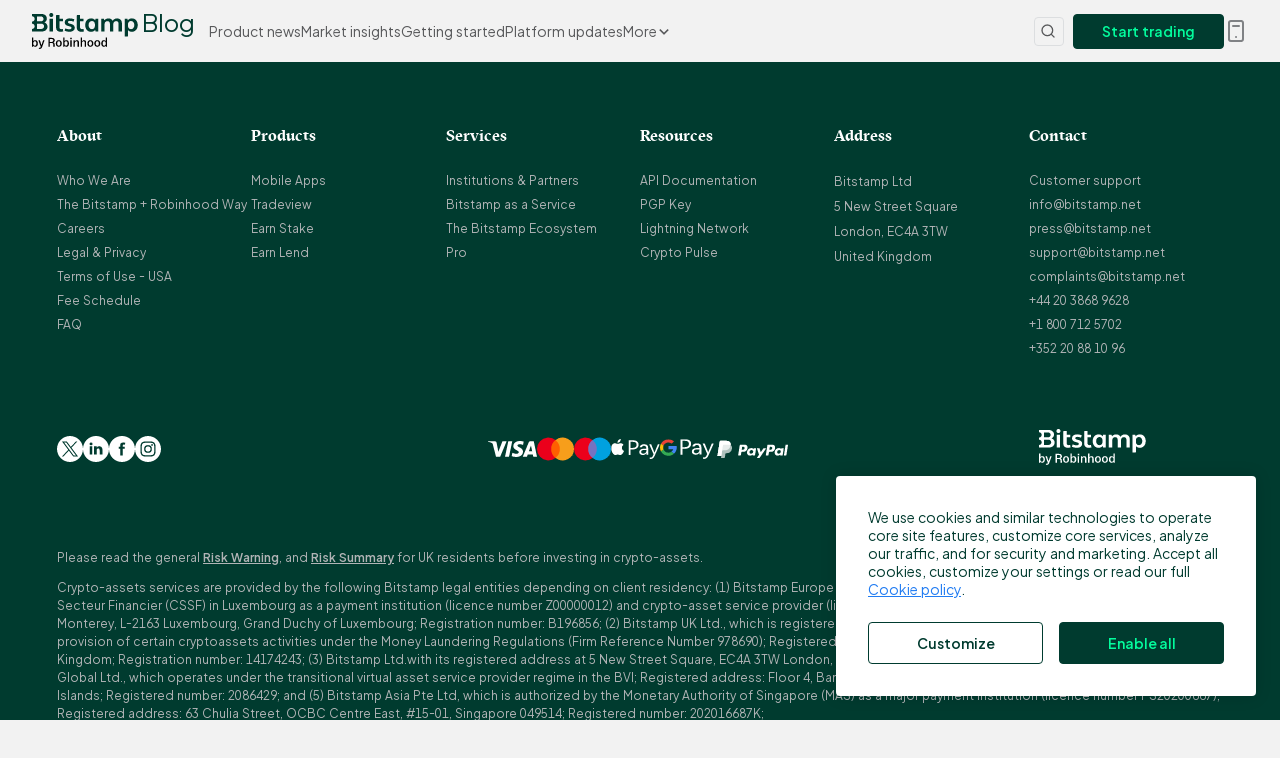

--- FILE ---
content_type: text/html
request_url: https://blog.bitstamp.net/post/stabilize-your-crypto-portfolio-win-your-share-of-75-000-euroc/
body_size: 55073
content:
<!DOCTYPE html><html  lang="en"><head><meta charset="utf-8">
<meta name="viewport" content="width=device-width, initial-scale=1">
<title>Stabilize your crypto portfolio - Win Your Share of 75,000 EURC!</title>
<style> @font-face { font-family: "JakartaSans fallback"; src: local("Noto Sans"); size-adjust: 98.7342%; ascent-override: 105.1308%; descent-override: 22.4846%; line-gap-override: 0%; } @font-face { font-family: "JakartaSans fallback"; src: local("Arial"); size-adjust: 104.9796%; ascent-override: 98.8763%; descent-override: 21.147%; line-gap-override: 0%; } @font-face { font-family: "JakartaSans fallback"; src: local("Helvetica Neue"); size-adjust: 104%; ascent-override: 99.8077%; descent-override: 21.3462%; line-gap-override: 0%; } @font-face { font-family: "JakartaSans fallback"; src: local("Roboto"); size-adjust: 105.2101%; ascent-override: 98.6597%; descent-override: 21.1006%; line-gap-override: 0%; } @font-face { font-family: "JakartaSans fallback"; src: local("Segoe UI"); size-adjust: 105.5577%; ascent-override: 98.3348%; descent-override: 21.0311%; line-gap-override: 0%; } @font-face { font-family: "JakartaSans fallback"; src: local("BlinkMacSystemFont"); size-adjust: 112.3639%; ascent-override: 92.3784%; descent-override: 19.7572%; line-gap-override: 0%; } @font-face { font-family: "JakartaSans fallback"; src: local("Noto Sans"); size-adjust: 98.7342%; ascent-override: 105.1308%; descent-override: 22.4846%; line-gap-override: 0%; } @font-face { font-family: "JakartaSans fallback"; src: local("Arial"); size-adjust: 104.9796%; ascent-override: 98.8763%; descent-override: 21.147%; line-gap-override: 0%; } @font-face { font-family: "JakartaSans fallback"; src: local("Helvetica Neue"); size-adjust: 104%; ascent-override: 99.8077%; descent-override: 21.3462%; line-gap-override: 0%; } @font-face { font-family: "JakartaSans fallback"; src: local("Roboto"); size-adjust: 105.2101%; ascent-override: 98.6597%; descent-override: 21.1006%; line-gap-override: 0%; } @font-face { font-family: "JakartaSans fallback"; src: local("Segoe UI"); size-adjust: 105.5577%; ascent-override: 98.3348%; descent-override: 21.0311%; line-gap-override: 0%; } @font-face { font-family: "JakartaSans fallback"; src: local("BlinkMacSystemFont"); size-adjust: 112.3639%; ascent-override: 92.3784%; descent-override: 19.7572%; line-gap-override: 0%; } @font-face { font-family: "JakartaSans fallback"; src: local("Noto Sans"); size-adjust: 102.1097%; ascent-override: 101.6554%; descent-override: 21.7413%; line-gap-override: 0%; } @font-face { font-family: "JakartaSans fallback"; src: local("Arial"); size-adjust: 108.5687%; ascent-override: 95.6077%; descent-override: 20.4479%; line-gap-override: 0%; } @font-face { font-family: "JakartaSans fallback"; src: local("Helvetica Neue"); size-adjust: 107.5556%; ascent-override: 96.5083%; descent-override: 20.6405%; line-gap-override: 0%; } @font-face { font-family: "JakartaSans fallback"; src: local("Roboto"); size-adjust: 108.807%; ascent-override: 95.3983%; descent-override: 20.4031%; line-gap-override: 0%; } @font-face { font-family: "JakartaSans fallback"; src: local("Segoe UI"); size-adjust: 109.1665%; ascent-override: 95.0841%; descent-override: 20.3359%; line-gap-override: 0%; } @font-face { font-family: "JakartaSans fallback"; src: local("BlinkMacSystemFont"); size-adjust: 116.2054%; ascent-override: 89.3246%; descent-override: 19.1041%; line-gap-override: 0%; } @font-face { font-family: "JakartaSans fallback"; src: local("Noto Sans"); size-adjust: 102.1097%; ascent-override: 101.6554%; descent-override: 21.7413%; line-gap-override: 0%; } @font-face { font-family: "JakartaSans fallback"; src: local("Arial"); size-adjust: 108.5687%; ascent-override: 95.6077%; descent-override: 20.4479%; line-gap-override: 0%; } @font-face { font-family: "JakartaSans fallback"; src: local("Helvetica Neue"); size-adjust: 107.5556%; ascent-override: 96.5083%; descent-override: 20.6405%; line-gap-override: 0%; } @font-face { font-family: "JakartaSans fallback"; src: local("Roboto"); size-adjust: 108.807%; ascent-override: 95.3983%; descent-override: 20.4031%; line-gap-override: 0%; } @font-face { font-family: "JakartaSans fallback"; src: local("Segoe UI"); size-adjust: 109.1665%; ascent-override: 95.0841%; descent-override: 20.3359%; line-gap-override: 0%; } @font-face { font-family: "JakartaSans fallback"; src: local("BlinkMacSystemFont"); size-adjust: 116.2054%; ascent-override: 89.3246%; descent-override: 19.1041%; line-gap-override: 0%; } @font-face { font-family: "JakartaSans fallback"; src: local("Noto Sans"); size-adjust: 98.7342%; ascent-override: 105.1308%; descent-override: 22.4846%; line-gap-override: 0%; } @font-face { font-family: "JakartaSans fallback"; src: local("Arial"); size-adjust: 104.9796%; ascent-override: 98.8763%; descent-override: 21.147%; line-gap-override: 0%; } @font-face { font-family: "JakartaSans fallback"; src: local("Helvetica Neue"); size-adjust: 104%; ascent-override: 99.8077%; descent-override: 21.3462%; line-gap-override: 0%; } @font-face { font-family: "JakartaSans fallback"; src: local("Roboto"); size-adjust: 105.2101%; ascent-override: 98.6597%; descent-override: 21.1006%; line-gap-override: 0%; } @font-face { font-family: "JakartaSans fallback"; src: local("Segoe UI"); size-adjust: 105.5577%; ascent-override: 98.3348%; descent-override: 21.0311%; line-gap-override: 0%; } @font-face { font-family: "JakartaSans fallback"; src: local("BlinkMacSystemFont"); size-adjust: 112.3639%; ascent-override: 92.3784%; descent-override: 19.7572%; line-gap-override: 0%; } @font-face { font-family: "GTSectraFine fallback"; src: local("Noto Sans"); size-adjust: 91.5785%; ascent-override: 100.665%; descent-override: 28.8985%; line-gap-override: 0%; } @font-face { font-family: "GTSectraFine fallback"; src: local("Arial"); size-adjust: 97.3713%; ascent-override: 94.6763%; descent-override: 27.1793%; line-gap-override: 0%; } @font-face { font-family: "GTSectraFine fallback"; src: local("Helvetica Neue"); size-adjust: 96.4627%; ascent-override: 95.5681%; descent-override: 27.4353%; line-gap-override: 0%; } @font-face { font-family: "GTSectraFine fallback"; src: local("Roboto"); size-adjust: 97.5851%; ascent-override: 94.4689%; descent-override: 27.1198%; line-gap-override: 0%; } @font-face { font-family: "GTSectraFine fallback"; src: local("Segoe UI"); size-adjust: 97.9075%; ascent-override: 94.1578%; descent-override: 27.0305%; line-gap-override: 0%; } @font-face { font-family: "GTSectraFine fallback"; src: local("BlinkMacSystemFont"); size-adjust: 104.2204%; ascent-override: 88.4544%; descent-override: 25.3932%; line-gap-override: 0%; } @font-face { font-family: "GTSectraFine fallback"; src: local("Noto Sans"); size-adjust: 91.5785%; ascent-override: 100.665%; descent-override: 28.8985%; line-gap-override: 0%; } @font-face { font-family: "GTSectraFine fallback"; src: local("Arial"); size-adjust: 97.3713%; ascent-override: 94.6763%; descent-override: 27.1793%; line-gap-override: 0%; } @font-face { font-family: "GTSectraFine fallback"; src: local("Helvetica Neue"); size-adjust: 96.4627%; ascent-override: 95.5681%; descent-override: 27.4353%; line-gap-override: 0%; } @font-face { font-family: "GTSectraFine fallback"; src: local("Roboto"); size-adjust: 97.5851%; ascent-override: 94.4689%; descent-override: 27.1198%; line-gap-override: 0%; } @font-face { font-family: "GTSectraFine fallback"; src: local("Segoe UI"); size-adjust: 97.9075%; ascent-override: 94.1578%; descent-override: 27.0305%; line-gap-override: 0%; } @font-face { font-family: "GTSectraFine fallback"; src: local("BlinkMacSystemFont"); size-adjust: 104.2204%; ascent-override: 88.4544%; descent-override: 25.3932%; line-gap-override: 0%; } @font-face { font-family: "GTSectraFine fallback"; src: local("Noto Sans"); size-adjust: 96.1111%; ascent-override: 95.9177%; descent-override: 27.8405%; line-gap-override: 0%; } @font-face { font-family: "GTSectraFine fallback"; src: local("Arial"); size-adjust: 102.1906%; ascent-override: 90.2113%; descent-override: 26.1842%; line-gap-override: 0%; } @font-face { font-family: "GTSectraFine fallback"; src: local("Helvetica Neue"); size-adjust: 101.237%; ascent-override: 91.0611%; descent-override: 26.4309%; line-gap-override: 0%; } @font-face { font-family: "GTSectraFine fallback"; src: local("Roboto"); size-adjust: 102.4149%; ascent-override: 90.0137%; descent-override: 26.1269%; line-gap-override: 0%; } @font-face { font-family: "GTSectraFine fallback"; src: local("Segoe UI"); size-adjust: 102.7533%; ascent-override: 89.7173%; descent-override: 26.0408%; line-gap-override: 0%; } @font-face { font-family: "GTSectraFine fallback"; src: local("BlinkMacSystemFont"); size-adjust: 109.3787%; ascent-override: 84.2829%; descent-override: 24.4635%; line-gap-override: 0%; } @font-face { font-family: "GTSectraFine fallback"; src: local("Noto Sans"); size-adjust: 96.1111%; ascent-override: 95.9177%; descent-override: 27.8405%; line-gap-override: 0%; } @font-face { font-family: "GTSectraFine fallback"; src: local("Arial"); size-adjust: 102.1906%; ascent-override: 90.2113%; descent-override: 26.1842%; line-gap-override: 0%; } @font-face { font-family: "GTSectraFine fallback"; src: local("Helvetica Neue"); size-adjust: 101.237%; ascent-override: 91.0611%; descent-override: 26.4309%; line-gap-override: 0%; } @font-face { font-family: "GTSectraFine fallback"; src: local("Roboto"); size-adjust: 102.4149%; ascent-override: 90.0137%; descent-override: 26.1269%; line-gap-override: 0%; } @font-face { font-family: "GTSectraFine fallback"; src: local("Segoe UI"); size-adjust: 102.7533%; ascent-override: 89.7173%; descent-override: 26.0408%; line-gap-override: 0%; } @font-face { font-family: "GTSectraFine fallback"; src: local("BlinkMacSystemFont"); size-adjust: 109.3787%; ascent-override: 84.2829%; descent-override: 24.4635%; line-gap-override: 0%; } </style>
<style>:root{--black: #000;--white: #fff;--dark-forest-green-900: #003b2f;--dark-forest-green-800: #14483d;--dark-forest-green-700: #2d5349;--dark-forest-green-600: #426159;--dark-forest-green-500: #577069;--dark-forest-green-400: #6b807a;--dark-forest-green-300: #8f9e99;--dark-forest-green-25: #f1f3f2;--crypto-lime-600: #03fc9d;--crypto-lime-500: #35fdb0;--crypto-lime-400: #4efdba;--crypto-lime-300: #68fdc4;--crypto-lime-200: #81fdd0;--crypto-lime-100: #a9fede;--crypto-lime-50: #befee6;--crypto-lime-25: #d7feef;--off-white-100: #f2f2f2;--off-white-70: #f6f6f6;--off-white-60: #f9f9f9;--off-white-50: #fafafa;--off-white-25: #fcfcfc;--careful-yellow-900: #fdb321;--careful-yellow-800: #ffc14d;--careful-yellow-700: #ffc65c;--careful-yellow-600: #ffcd70;--careful-yellow-500: #ffd280;--careful-yellow-400: #ffda94;--careful-yellow-300: #ffdfa3;--careful-yellow-200: #ffe6b8;--careful-yellow-100: #ffebc7;--careful-yellow-50: #fff8eb;--careful-yellow-25: #fffbf5;--negative-red-900: #d93c20;--negative-red-800: #ed492c;--negative-red-700: #ef5d43;--negative-red-600: #f16d55;--negative-red-500: #f3816d;--negative-red-400: #f49280;--negative-red-300: #f6a293;--negative-red-200: #f9bfb4;--negative-red-100: #fad3cc;--negative-red-50: #fef3f1;--negative-red-25: #fffbfa;--positive-green-900: #049051;--positive-green-800: #00a35a;--positive-green-700: #1aa868;--positive-green-600: #32b379;--positive-green-500: #4cbd8a;--positive-green-400: #66c79b;--positive-green-300: #80d0ac;--positive-green-200: #a6dec5;--positive-green-100: #bfe8d5;--positive-green-50: #ebf9f2;--positive-green-25: #f5fffa;--smart-blue-900: #0b5ac1;--smart-blue-800: #217cf2;--smart-blue-700: #388af5;--smart-blue-600: #4d95f5;--smart-blue-500: #65a1f6;--smart-blue-400: #78adf7;--smart-blue-300: #90bdf9;--smart-blue-200: #b2d1fa;--smart-blue-100: #cadffc;--smart-blue-50: #e7f1fe;--smart-blue-25: #f6fafe;--gray-900: #0e1113;--gray-880: #14171a;--gray-877: #191b1e;--gray-875: #1c1f21;--gray-850: #25282a;--gray-825: #343739;--gray-800: #404346;--gray-700: #58595b;--gray-600: #6d6e71;--gray-500: #808285;--gray-400: #939598;--gray-300: #b1b4b6;--gray-200: #c7c8ca;--gray-175: #dcdee0;--gray-150: #e6e8ea;--gray-100: #f0f2f4}:root{--default-font-family: "JakartaSans", -apple-system, BlinkMacSystemFont, "Segoe UI", Roboto, "Helvetica Neue", Arial, sans-serif;--serif-font-family: "GTSectraFine", Constantia, "Lucida Bright", Lucidabright, "Lucida Serif", Lucida, "DejaVu Serif", "Bitstream Vera Serif", "Liberation Serif", Georgia, serif;--code-font-family: menlo, monaco, consolas, "Courier New", monospace;--outline-transparency: 77%;--brand-color-light: var(--crypto-lime-600);--brand-color-dark: var(--dark-forest-green-900);--brand-light-hover-color: var(--crypto-lime-400);--warning-color: var(--careful-yellow-800);--info-color: var(--smart-blue-800);--error-color: var(--negative-red-800);--positive-color: var(--positive-green-800);--negative-color: var(--negative-red-800);--container-width: 1440px;--container-width-condensed: 1230px;--container-padding: 2rem;--text-color: var(--dark-forest-green-900);--text-color-bright: var(--white);--text-color-placeholder: var(--gray-200);--text-color-lighter: var(--gray-300);--text-color-light: var(--gray-400);--text-color-medium-light: var(--gray-500);--text-color-medium: var(--gray-600);--text-color-regular: var(--gray-700);--text-color-dark: var(--gray-800);--text-size-xs: .625rem;--text-size-small: .75rem;--text-size-normal: .875rem;--text-size-base: 1rem;--text-size-medium: 1.125rem;--text-size-big: 1.25rem;--text-size-bigger: 1.375rem;--text-size-title-small: 1.5rem;--text-size-title: 1.6875rem;--text-size-title-secondary: 2.75rem;--text-size-title-primary: 3.125rem;--text-size-title-mobile: 1.75rem;--text-size-multiplier: 1;--z-height-modal-high: 1250;--font-weight-light: 300;--font-weight-normal: 400;--font-weight-medium: 500;--font-weight-semi-bold: 600;--font-weight-bold: 700;--background-color: var(--off-white-100);--background-color-bright: var(--white);--background-color-light: var(--off-white-60);--background-color-lighter: var(--off-white-25);--background-color-medium: var(--gray-500);--background-color-dark: var(--gray-800);--background-color-darker: var(--gray-877);--border-color-bright: var(--gray-100);--border-color-lighter: var(--gray-150);--border-color-light: var(--gray-175);--border-color-medium: var(--gray-400);--border-color-dark: var(--gray-500);--border-radius: .5rem;--border-radius-small: .25rem;--input-label-color: var(--gray-600);--input-placeholder-color: var(--gray-400);--input-disabled-color: var(--gray-200);--input-border-color: var(--gray-175);--input-hover-color: var(--gray-300);--input-color: var(--text-color);--input-currency-border-color: var(--gray-175);--input-border-color-empty: var(--gray-300);--input-border-color-focused: var(--gray-825);--input-border-color-readonly: var(--gray-175);--modal-background-color: var(--background-color-bright);--modal-border-radius: 8px;--spacing-xxl: 150px;--spacing-xl: 100px;--spacing-l: 55px;--spacing: 35px;--spacing-s: 20px;--spacing-xs: 10px;--spacing-xxs: 4px;--transition-time: .5s;--transition-time-quick: .25s;--transition-time-express: .1s;--transition-curve: cubic-bezier(.25, .8, .25, 1);--side-menu-width: 280px;--side-menu-width-collapsed: 102px;--side-menu-text-size: .9375rem;--button-border-radius: var(--border-radius-small);--button-border-radius-rounded: 5em;--button-color: var(--dark-forest-green-900);--button-hover-color: var(--dark-forest-green-700);--button-outline-color: var(--brand-dark-outline-color);--button-pressed-color: var(--dark-forest-green-800);--button-white-color: var(--white);--header-color: var(--off-white-100);--header-text-color: var(--gray-700);--header-text-hover-color: var(--dark-forest-green-900);--header-text-active-color: var(--dark-forest-green-900);--header-border-color: var(--gray-175);--header-z-height: 500;--header-menu-text-size: var(--text-size-normal);--header-height: 3.875rem;--header-dropdown-offset: 3rem;--header-dropdown-border-radius: .3125rem;--header-text-size: .8125rem;--header-spacing: 2.1875rem;--header-dropdown-trigger-color: var(--gray-500);--header-dropdown-trigger-hover-color: var(--gray-600);--header-dropdown-background-color: var(--white);--footer-height: 386px;--post-summary-padding: 3.5rem 0;--post-summary-background-color: var(--gray-175);--post-summary-color: var(--gray-500);--post-max-width: 812px;--post-tag-height: 30px;--post-title-text-size: 2.625rem;--post-info-text-size: var(--text-size-normal);--post-tag-text-size: var(--text-size-small);--post-tag-background-color: var(--white);--post-tag-padding: 0 1.25rem;--category-tag-color: var(--brand-color-light);--search-border-color: var(--gray-175);--search-item-hover: var(--off-white-100);--search-post-title-size: 1.875rem;--search-post-separator-color: var(--gray-150);--cookie-panel-background-color: var(--white);--cookie-panel-z-height: 510;--content-box-padding: 2rem;--content-box-margin: 2rem;--content-box-header-height: 3rem;--link-color: var(--smart-blue-800);--link-hover-color: var(--smart-blue-600);--label-color: var(--text-color-light);--label-text-size: var(--text-size-small);--checkbox-size: 1.2rem;--checkbox-border-radius: 3px;--checkbox-color: var(--brand-color-dark);--icon-size: 24px;--icon-size-small: 12px;--icon-color: var(--text-color);--icon-color-light: var(--gray-175);--card-border-radius: 5px;--card-background-color: var(--white);--card-border-color: var(--gray-175);--knowledge-icon-background: var(--off-white-100);--group-button-active-color: var(--gray-150);--gap-size: 40px;--title-line-width: 40px;--header-disclaimer-border-color: var(--gray-850);--header-disclaimer-background-color: var(--gray-825);--header-disclaimer-color: var(--white);--overlay-disclaimer-border-radius: 20px;--overlay-disclaimer-color: var(--gray-850);--overlay-disclaimer-title-color: var(--dark-forest-green-900);--overlay-disclaimer-title-text-size: var(--text-size-title-secondary);--platform-notification-color: var(--crypto-lime-600);--platform-notification-color-warning: var(--careful-yellow-500);--platform-notification-text-color: var(--dark-forest-green-900);--platform-notification-action-hover-color: var(--dark-forest-green-400);--brand-light-outline-color: rgba(3, 252, 157, .23);--brand-dark-outline-color: rgba(0, 59, 47, .23);--button-white-hover-color: rgba(255, 255, 255, .9);--modal-backdrop-color: rgba(255, 255, 255, .75);--modal-backdrop-color-dark: rgba(14, 17, 19, .75);--shadow: rgba(0, 0, 0, .15);--shadow-light: rgba(0, 0, 0, .1);--pro-glow: rgba(3, 252, 157, .35);--dropdown-color: var(--white);--dropdown-active-color: var(--off-white-50);--dropdown-choice-color: inhert;--dropdown-not-allowed-color: var(--input-disabled-color);--z-height-dropdown: 36;--z-height-scrollbar: 5;--scrollbar-width: .375rem;--scrollbar-color: var(--gray-200);--scrollbar-hover-color: var(--gray-300);--scrollbar-rail-color: var(--gray-100);--scrollbar-border-color: transparent;--radio-button-size: 21px;--radio-button-text-size: var(--text-size-base);--radio-button-color: var(--dark-forest-green-900);--radio-button-border-color: var(--gray-400);--radio-button-border-hover-color: var(--gray-600);--radio-button-border-checked-color: var(--dark-forest-green-900);--radio-button-label-color: var(--text-color-medium);--radio-button-label-checked-color: var(--text-color);--info-background-color: var(--smart-blue-800);--progress-bar-background-color: var(--background-color-light);--progress-bar-color: var(--dark-forest-green-900);--progress-bar-positive: var(--positive-green-800);--progress-bar-positive-bg: var(--positive-green-800);--progress-bar-negative: var(--negative-red-800);--progress-bar-negative-bg: var(--negative-red-800);--file-input-border-color: var(--gray-175);--icon-size-medium: 64px;--landing-table-dark-background-hover: var(--dark-forest-green-800);--landing-table-border-bottom-color: var(--dark-forest-green-300);--asset-table-title-row-color: var(--gray-400);--asset-table-subtext-color: var(--gray-400);--asset-table-loading-color-light: var(--gray-100);--asset-table-loading-color-dark: var(--gray-200);--positive-color-transparent: var(--positive-color);--negative-color-transparent:var(--negative-color);--warning-background-color: var(--warning-color);--tag-default-text-color: var(--text-color-medium-light);--tag-default-background-color: var(--gray-150);--tag-dark-background-color: var(--dark-forest-green-600);--tag-dark-text-color: var(--white);--tag-border-radius: 5em;--spinner-color: var(--dark-forest-green-900)}@supports (background-color: color-mix(in srgb,black,white)){:root{--brand-dark-outline-color: color-mix(in srgb, var(--brand-color-dark), transparent var(--outline-transparency));--brand-light-outline-color: color-mix(in srgb, var(--brand-color-light), transparent var(--outline-transparency));--button-white-hover-color: color-mix(in srgb, var(--white), transparent 10%);--modal-backdrop-color: color-mix(in srgb, var(--white), transparent 15%);--modal-backdrop-color-dark: color-mix(in srgb, var(--gray-900), transparent 75%);--shadow: color-mix(in srgb, var(--black), transparent 85%);--shadow-light: color-mix(in srgb, var(--black), transparent 90%);--pro-glow: color-mix(in srgb, var(--crypto-lime-600), transparent 65%);--positive-color-transparent: color-mix(in srgb, var(--positive-color), transparent 90%);--negative-color-transparent: color-mix(in srgb, var(--negative-color), transparent 90%);--warning-background-color: color-mix(in srgb, var(--warning-color), transparent 90%) }}@media (max-width: 992px){:root{--side-menu-width-collapsed: 64px }}@media (max-width: 1145px) and (min-width: 576px){:root{--text-size-multiplier: .9 }}@media (max-width: 1350px) and (min-width: 1021px){:root{--header-spacing: .875rem }}@media (max-width: 576px){:root{--spacing-xxl: 100px;--spacing-xl: 55px;--spacing-l: 35px;--spacing: 25px;--spacing-s: 15px;--container-padding: 1.5rem;--post-tag-padding: 0 1rem;--post-tag-text-size: var(--text-size-xs);--post-info-text-size: var(--text-size-xs);--search-post-title-size: 1.3125rem;--post-title-text-size: var(--text-size-title-mobile);--overlay-disclaimer-title-text-size: var(--text-size-title-mobile) }}@media (min-width: 769px){#__nuxt .hide-large-and-up{display:none}}@media (max-width: 992px){#__nuxt .hide-large-and-down{display:none}}@media (max-width: 768px){#__nuxt .hide-medium-and-down{display:none}}@media (min-width: 577px){#__nuxt .hide-medium-and-up{display:none}}@media (max-width: 576px){#__nuxt .hide-small-and-down{display:none}}html{font-family:JakartaSans,-apple-system,BlinkMacSystemFont,Segoe UI,Roboto,Helvetica Neue,Arial,sans-serif;font-family:var(--default-font-family);font-size:1rem;font-size:var(--text-size-base);word-spacing:1px;-ms-text-size-adjust:100%;-webkit-text-size-adjust:100%;-moz-osx-font-smoothing:grayscale;-webkit-font-smoothing:antialiased;box-sizing:border-box}*,*:before,*:after{box-sizing:border-box;margin:0}body{font-size:100%;margin:0;padding:0;overflow-x:hidden;color:#003b2f;color:var(--text-color);background-color:#f2f2f2;background-color:var(--background-color)}h1{font-size:2.25rem;font-size:calc(2.25rem * var(--text-size-multiplier));font-weight:600;font-weight:var(--font-weight-semi-bold);font-family:GTSectraFine,Constantia,Lucida Bright,Lucidabright,"Lucida Serif",Lucida,"DejaVu Serif","Bitstream Vera Serif","Liberation Serif",Georgia,serif;font-family:var(--serif-font-family);margin:35px 0;margin:var(--spacing) 0;line-height:1.25}h2{font-size:2rem;font-size:calc(2rem * var(--text-size-multiplier));font-weight:600;font-weight:var(--font-weight-semi-bold);font-family:GTSectraFine,Constantia,Lucida Bright,Lucidabright,"Lucida Serif",Lucida,"DejaVu Serif","Bitstream Vera Serif","Liberation Serif",Georgia,serif;font-family:var(--serif-font-family);margin:35px 0;margin:var(--spacing) 0;line-height:1.25}h3{font-size:1.5rem;font-size:calc(1.5rem * var(--text-size-multiplier));font-weight:600;font-weight:var(--font-weight-semi-bold);font-family:GTSectraFine,Constantia,Lucida Bright,Lucidabright,"Lucida Serif",Lucida,"DejaVu Serif","Bitstream Vera Serif","Liberation Serif",Georgia,serif;font-family:var(--serif-font-family);margin:20px 0;margin:var(--spacing-s) 0;line-height:1.6}h4{font-size:1.25rem;font-size:calc(1.25rem * var(--text-size-multiplier));font-weight:700;font-weight:var(--font-weight-bold);font-family:GTSectraFine,Constantia,Lucida Bright,Lucidabright,"Lucida Serif",Lucida,"DejaVu Serif","Bitstream Vera Serif","Liberation Serif",Georgia,serif;font-family:var(--serif-font-family);margin:20px 0;margin:var(--spacing-s) 0;line-height:1.8}h5{font-size:1.125rem;font-size:calc(var(--text-size-medium) * var(--text-size-multiplier));font-weight:700;font-weight:var(--font-weight-bold);font-family:GTSectraFine,Constantia,Lucida Bright,Lucidabright,"Lucida Serif",Lucida,"DejaVu Serif","Bitstream Vera Serif","Liberation Serif",Georgia,serif;font-family:var(--serif-font-family);margin:20px 0;margin:var(--spacing-s) 0;line-height:2}h6{font-size:1rem;font-size:calc(var(--text-size-base) * var(--text-size-multiplier));font-weight:700;font-weight:var(--font-weight-bold);font-family:GTSectraFine,Constantia,Lucida Bright,Lucidabright,"Lucida Serif",Lucida,"DejaVu Serif","Bitstream Vera Serif","Liberation Serif",Georgia,serif;font-family:var(--serif-font-family);margin:20px 0;margin:var(--spacing-s) 0;line-height:2}p{line-height:1.5;margin:35px 0;margin:var(--spacing) 0}a{color:#217cf2;color:var(--link-color);cursor:pointer;text-decoration:underline}a:hover{color:#4d95f5;color:var(--link-hover-color)}ul{margin:10px 0 0;margin:var(--spacing-xs) 0 0 0;padding:0 0 20px 20px;padding:0 0 var(--spacing-s) var(--spacing-s);list-style:none}ul li:before{width:.25rem;height:.25rem;border-radius:50%;background-color:currentColor;margin:.7em 0 0 -.8em;display:inline-block;content:"";position:absolute}ol{margin:0 0 20px;margin:0 0 var(--spacing-s) 0;padding:0 0 35px 35px;padding:0 0 var(--spacing) var(--spacing)}li{line-height:1.5;padding-left:10px;padding-left:var(--spacing-xs);margin-bottom:4px;margin-bottom:var(--spacing-xxs)}li li{margin-top:10px;margin-top:var(--spacing-xs)}select{border:solid 1px transparent;border-bottom:solid 1px #dcdee0;border-bottom:solid 1px var(--border-color-light);padding:.5rem 0;margin:1rem 0;background:transparent;width:100%}input{padding:.5rem 0;border:solid 1px transparent;border-bottom-color:#dcdee0;border-bottom-color:var(--border-color-light);width:100%;-webkit-appearance:none;-moz-appearance:none;appearance:none;outline:none}input:focus{border-bottom-color:currentColor;outline:transparent}input.text{width:100%;height:100%;border:solid 1px #f0f2f4;border:solid 1px var(--border-color-bright);border-top-left-radius:.5rem;border-top-left-radius:var(--border-radius);border-bottom-left-radius:.5rem;border-bottom-left-radius:var(--border-radius);padding:.5rem 1rem;color:#696b68;z-index:1}input.text:focus{border-color:var(--primary-color)}input.submit{border:solid 1px #f0f2f4;border:solid 1px var(--border-color-bright);border-top-right-radius:.5rem;border-top-right-radius:var(--border-radius);border-bottom-right-radius:.5rem;border-bottom-right-radius:var(--border-radius);height:100%;cursor:pointer;position:relative;display:flex;color:transparent;background:#fcfcfc;background:var(--background-color-lighter)}input.submit:hover{background-color:#f0f2f4;background-color:var(--border-color-bright)}textarea{border:solid 1px #dcdee0;border:solid 1px var(--border-color-light);font-weight:300;font-weight:var(--font-weight-light);min-height:10rem;padding:.5rem;width:100%}textarea:focus{border-color:currentColor;outline:transparent}textarea::-moz-placeholder{color:#939598;color:var(--label-color);font-size:.875rem;font-size:var(--text-size-normal)}textarea::placeholder{color:#939598;color:var(--label-color);font-size:.875rem;font-size:var(--text-size-normal)}textarea.noresize{resize:none}table{border-collapse:collapse;width:100%;text-align:left}table thead tr{background-color:#fcfcfc;background-color:var(--background-color-lighter)}table thead th{font-weight:600;font-weight:var(--font-weight-semi-bold);border-bottom:solid 1px #dee1e2;color:#83888c}table th,table td{padding:.5em;font-size:.75rem;font-size:var(--text-size-small)}@media (min-width: 577px){table th,table td{padding:1rem;font-size:1.125rem;font-size:calc(var(--text-size-medium) * var(--text-size-multiplier))}}@media (min-width: 769px){table th:first-of-type,table td:first-of-type{padding-left:4rem}}table tr:nth-child(2n){background-color:#fcfcfc;background-color:var(--background-color-lighter)}mark{background-color:#03fc9d;background-color:var(--brand-color-light);padding:0 10px;padding:0 var(--spacing-xs)}blockquote{padding-left:20px;padding-left:var(--spacing-s);border-left:solid 4px #e6e8ea;border-left:solid 4px var(--border-color-lighter)}label,.label{color:#939598;color:var(--label-color);font-size:.75rem;font-size:var(--label-text-size)}strong{font-weight:700;font-weight:var(--font-weight-bold)}.container{width:100%;max-width:1440px;max-width:var(--container-width);margin:0 auto;position:relative;padding:0 2rem;padding:0 var(--container-padding)}@media (max-width: 1440px){.container{max-width:1230px;max-width:var(--container-width-condensed)}}.container--narrow{max-width:1110px}.container--slim{max-width:690px}.blog-container{display:flex;flex-direction:column;align-items:center;justify-content:center;min-height:60vh;padding:0 2rem;padding:0 var(--container-padding)}@media (min-width: 577px){.blog-container{padding:.9375rem 2rem;padding:.9375rem var(--container-padding);min-height:calc(100vh - 386px - 3.875rem);min-height:calc(100vh - var(--footer-height) - var(--header-height))}}.modal--is-open{overflow:hidden}</style>
<style>:root{--default-font-family: "JakartaSans", sans-serif;--serif-font-family: "GTSectraFine", serif}@supports not (font-variation-settings: normal){@font-face{font-family:JakartaSans;font-weight:400;font-display:swap;src:url(/.bts-assets/fonts/JakartaSans-Regular.woff2) format("woff2"),url(/.bts-assets/fonts/JakartaSans-Regular.woff) format("woff")}@font-face{font-family:JakartaSans;font-weight:700;font-display:swap;src:url(/.bts-assets/fonts/JakartaSans-Bold.woff2) format("woff2"),url(/.bts-assets/fonts/JakartaSans-Bold.woff) format("woff")}}@supports (font-variation-settings: normal){@font-face{font-family:JakartaSans;font-weight:200 800;font-display:swap;src:url(/.bts-assets/fonts/JakartaSans-VF.woff2) format("woff2-variations")}}@font-face{font-family:GTSectraFine;src:url(/.bts-assets/fonts/GT-Sectra-Fine-Regular.woff2) format("woff2"),url(/.bts-assets/fonts/GT-Sectra-Fine-Regular.woff) format("woff");font-weight:400;font-display:swap}@font-face{font-family:GTSectraFine;src:url(/.bts-assets/fonts/GT-Sectra-Fine-Bold.woff2) format("woff2"),url(/.bts-assets/fonts/GT-Sectra-Fine-Bold.woff) format("woff");font-weight:700;font-display:swap}html,body{font-family:JakartaSans,sans-serif;font-family:var(--default-font-family)}h1,h2,.page-title,.page-navigation__link,.section__title,.section__ub-title{font-family:GTSectraFine,serif;font-family:var(--serif-font-family)}</style>
<style>.search-link{white-space:nowrap;overflow:hidden;text-overflow:ellipsis}.lunr-search{position:relative;display:inline-block;width:100%;max-width:250px;border-radius:var(--border-radius-small);background-color:var(--background-color);z-index:1;transition:max-width var(--transition-time-quick)}.lunr-search__wrapper{flex:1 1;width:100%;position:relative;display:flex;align-items:center}.lunr-search__search-icon{color:var(--text-color-regular);position:absolute;left:.625rem;pointer-events:none;z-index:1;transition:transform var(--transition-time-quick);cursor:pointer}.lunr-search__close-icon{color:var(--text-color-regular);position:absolute;right:.25rem;z-index:1;transition:opacity var(--transition-time-quick);cursor:pointer;border-radius:50%}.lunr-search__close-icon:hover{background-color:var(--background-color)}.lunr-search__input{display:inline-block;font-family:var(--default-font-family);background-color:var(--background-color);border-radius:var(--border-radius-small);font-size:var(--text-size-small);color:var(--text-color);border:solid 1px var(--border-color-light);padding:.625rem 2rem;height:1.8125rem;z-index:1;transition:background-color var(--transition-time-quick),padding var(--transition-time-quick)}.lunr-search__input:hover{background-color:var(--background-color-bright)}.lunr-search__input:active,.lunr-search__input:focus{border:1px solid var(--search-border-color);background-color:var(--background-color-bright)}.lunr-search__input--expanded{border:transparent;background:transparent}.lunr-search__input--expanded:hover,.lunr-search__input--expanded:active,.lunr-search__input--expanded:focus{border:transparent;background:transparent}@media (max-width: 1020px) and (min-width: 641px){.lunr-search__input{font-size:var(--text-size-normal)}}@media (max-width: 1350px) and (min-width: 1021px){.lunr-search{position:absolute;right:146px;max-width:30px}.lunr-search .lunr-search__input{padding:.625rem}.lunr-search.lunr-search--active{max-width:250px}.lunr-search.lunr-search--active .lunr-search__input{padding:.625rem 2rem}.lunr-search:not(.lunr-search--active) .lunr-search__search-icon{transform:translate(-.25rem)}.lunr-search:not(.lunr-search--active) .lunr-search__input{color:transparent}.lunr-search:not(.lunr-search--active) .lunr-search__input::-moz-placeholder{color:transparent}.lunr-search:not(.lunr-search--active) .lunr-search__input::placeholder{color:transparent}}.lunr-search--active{background-color:var(--background-color-bright)}.lunr-search--side-menu{width:60%;position:absolute;top:.75rem;z-index:3;transition:all var(--transition-time-quick)}.lunr-search--side-menu.lunr-search--show-results{max-width:none;max-width:initial;width:calc(100% - 2.5rem);transform:translate(-1.25rem)}@media (min-width: 577px){.lunr-search--side-menu.lunr-search--show-results{width:calc(100% - 4rem);transform:translate(-.5rem)}}.lunr-results{display:block;position:absolute;width:100%;background:var(--background-color-bright);border-top:1px solid var(--search-border-color);border-bottom-left-radius:var(--border-radius);border-bottom-right-radius:var(--border-radius);margin:-1px 0 0;padding:var(--spacing-xs) 0;list-style-type:none;font-size:var(--text-size-small);outline:none}.lunr-results:before{position:absolute;content:"";display:block;top:-1.875rem;border-radius:var(--border-radius);box-shadow:0 10px 60px var(--shadow);bottom:0;left:0;right:0;z-index:-1}.lunr-results a{position:relative;display:inline-block;width:100%;padding:var(--spacing-xs) var(--spacing-s) var(--spacing-xs) var(--icon-size);color:var(--text-color);text-decoration:none;line-height:1.2}.lunr-results a:hover{color:var(--text-color)}.lunr-results--pb0{padding-bottom:0}.lunr-result,.lunr-status{cursor:pointer;line-height:1;padding:0;margin:0}.lunr-result:hover,.lunr-result:focus,.lunr-status:hover,.lunr-status:focus{background-color:var(--search-item-hover);outline:none}.lunr-result:before,.lunr-status:before{display:none}.lunr-result .text-right,.lunr-status .text-right{position:absolute;right:0}.lunr-result--show-more,.lunr-status--show-more{background:var(--background-color-lighter);border-top:1px solid var(--search-border-color);margin-top:var(--spacing-xs);border-bottom-left-radius:var(--border-radius);border-bottom-right-radius:var(--border-radius)}.lunr-status{padding:var(--spacing-xs) var(--spacing-s) var(--spacing-xs) var(--icon-size)}.lunr-status:hover{background-color:transparent}</style>
<style>.header-sticky-banners[data-v-5f4c53fd]{position:sticky;top:calc(var(--header-height));z-index:calc(var(--header-z-height) - 2)}</style>
<style>.page-header[data-v-32a276eb]{width:100%;background-color:var(--header-color);z-index:var(--header-z-height);position:sticky;top:0}.page-header__container[data-v-32a276eb]{display:flex;justify-content:space-between;height:var(--header-height);align-items:center;padding:0 var(--container-padding);gap:.75rem}.page-header__left[data-v-32a276eb]{display:flex}.page-header__middle[data-v-32a276eb]{flex:1 1;display:flex;justify-content:flex-start;align-items:center;flex-wrap:nowrap;margin:0 var(--header-spacing);white-space:nowrap}@media (max-width: 1020px){.page-header__middle[data-v-32a276eb]{display:none}}.page-header__right[data-v-32a276eb]{flex:1 0;display:flex;max-width:455px;justify-content:flex-end;align-items:center;position:relative}.page-header__right[data-v-32a276eb] .button{min-width:9.0625rem}.page-header__right[data-v-32a276eb] .lunr-search{margin-right:var(--header-spacing)}@media (max-width: 1350px) and (min-width: 1021px){.page-header__right[data-v-32a276eb]{max-width:240px}}@media (max-width: 1020px){.page-header__right[data-v-32a276eb]{display:none}}.page-header__search-bar[data-v-32a276eb]{display:none}@media (max-width: 1020px) and (min-width: 641px){.page-header__search-bar[data-v-32a276eb]{display:block;width:200px;margin-left:auto}}.page-header__brand[data-v-32a276eb]{display:flex;align-items:flex-end;padding:.75rem;margin:-.75rem;color:var(--text-color);text-decoration:none}.page-header__brand-subtext[data-v-32a276eb]{font-size:1.5rem;padding-left:.25rem;margin-top:-.1875rem;line-height:1}.page-header__side-menu[data-v-32a276eb]{position:fixed;right:0;top:0;bottom:0;max-width:75vw;padding:4rem 2.5rem 0;width:calc(var(--side-menu-width) + var(--header-spacing));background-color:var(--background-color);border-left:solid 1px var(--header-border-color);box-shadow:0 3px 80px var(--background-color);z-index:2}.page-header__side-menu[data-v-32a276eb] .navigation__link{line-height:2;margin:.5rem 0;font-size:var(--text-size-base)}.page-header__side-menu-backdrop[data-v-32a276eb]{display:none}@supports ((-webkit-backdrop-filter: blur()) or (backdrop-filter: blur())){.page-header__side-menu-backdrop[data-v-32a276eb]{display:block;position:fixed;left:0;top:0;width:100vw;height:100vh;-webkit-backdrop-filter:blur(4px);backdrop-filter:blur(4px)}}.menu-icon[data-v-32a276eb]{width:3.5rem;height:3.5rem;display:none;padding:1rem;margin-right:-1rem;cursor:pointer;color:var(--text-color);z-index:10}.menu-icon--non-clickable[data-v-32a276eb]{pointer-events:none}@media (max-width: 1020px){.menu-icon[data-v-32a276eb]{display:flex}}.fade-enter-active[data-v-32a276eb],.fade-leave-active[data-v-32a276eb]{transition:opacity var(--transition-time-quick)}.fade-enter-from[data-v-32a276eb],.fade-leave-to[data-v-32a276eb]{opacity:0}.side-menu-slide-enter-active[data-v-32a276eb],.side-menu-slide-leave-active[data-v-32a276eb]{transform:translate(0);transition:transform var(--transition-time-quick)}.side-menu-slide-enter-from[data-v-32a276eb],.side-menu-slide-leave-to[data-v-32a276eb]{transform:translate(100%)}</style>
<style>.logo[data-v-8c76114c]{height:2.25rem;width:auto;color:var(--brand-color-dark)}.logo--light[data-v-8c76114c]{--brand-logo-color: var(--text-color-bright);--brand-logo-secondary-color: var(--text-color-bright);color:var(--text-color-bright)}</style>
<style>.navigation[data-v-c1db1b10]{display:flex;gap:var(--header-spacing)}.navigation__link[data-v-c1db1b10]{color:var(--header-text-color);font-size:var(--header-menu-text-size);font-weight:var(--font-weight-normal);text-decoration:none;position:relative;line-height:var(--header-height);transition:color var(--transition-time-express)}.navigation__link[data-v-c1db1b10]:hover{color:var(--text-color)}.navigation__link.active-link[data-v-c1db1b10]:after{position:absolute;display:block;height:2px;background-color:var(--primary-color);width:110%;left:-5%;bottom:-1px;content:""}</style>
<style>.dropdown[data-v-b44ea49a]{display:flex}.dropdown__content[data-v-b44ea49a]{display:flex;flex-direction:column;position:absolute;min-width:200px;top:3rem;transition:max-height var(--transition-time-quick),opacity var(--transition-time-quick);transform-origin:top center;margin-left:.2rem;border:solid 1px var(--header-border-color);background-color:var(--header-color);border-radius:var(--card-border-radius);box-shadow:0 15px 20px #0000001a}.dropdown__content[data-v-b44ea49a]:before{content:"";position:absolute;left:20px;height:15px;width:15px;top:-1px;transform:translate(50%,-50%) rotate(45deg);background:var(--header-color);border-left:solid 1px var(--header-border-color);border-top:solid 1px var(--header-border-color)}.dropdown__content-enter-active[data-v-b44ea49a],.dropdown__content-leave-active[data-v-b44ea49a]{transition:opacity var(--transition-time-quick)}.dropdown__content-enter-from[data-v-b44ea49a],.dropdown__content-leave-to[data-v-b44ea49a]{opacity:0}.dropdown__link[data-v-b44ea49a]{margin-left:var(--spacing-xs);color:var(--header-text-color);font-size:var(--text-size-small);font-weight:var(--font-weight-normal);text-decoration:none;position:relative;transform-origin:top center;padding:.75rem 1rem}.dropdown__link[data-v-b44ea49a]:hover{color:var(--text-color)}.dropdown__link[data-v-b44ea49a]:first-of-type{margin-top:1rem}.dropdown__link[data-v-b44ea49a]:last-of-type{margin-bottom:1rem}.dropdown__link.active-link[data-v-b44ea49a]:after{position:absolute;display:block;height:50%;background-color:var(--primary-color);width:2px;top:25%;left:-11px;bottom:-1px;content:""}.dropdown__menu-link[data-v-b44ea49a]{background:none;border:0;padding:0;color:var(--header-text-color);font-size:var(--text-size-normal);font-weight:var(--font-weight-normal);line-height:var(--header-height);position:relative;text-decoration:none;font-family:var(--default-font-family)}.dropdown__menu-link[data-v-b44ea49a]:hover{cursor:pointer;color:var(--text-color)}.dropdown .icon-arrow[data-v-b44ea49a]{height:10px;width:10px;transition:transform var(--transition-time-quick)}.dropdown .icon-arrow--up[data-v-b44ea49a]{transform:rotate(-180deg)}</style>
<style>.icon--flip-horizontal[data-v-f72832e9]{transform:scaleX(-1)}</style>
<style>.button[data-v-5e712219]{color:var(--text-color-bright);background:var(--button-color);border:solid 1px var(--button-color);border-radius:var(--button-border-radius);text-decoration:none;text-align:center;font-weight:var(--font-weight-semi-bold);font-family:var(--default-font-family);box-shadow:0 0 0 0 transparent;font-size:var(--text-size-normal);padding:0 2rem;line-height:1;min-width:120px;min-height:42px;transition:all .15s;cursor:pointer;position:relative;overflow:hidden;display:inline-flex;align-items:center;justify-content:center}.button[data-v-5e712219]:hover{border-color:var(--button-hover-color);background:var(--button-hover-color)}.button[data-v-5e712219]:focus{outline:none}.button[data-v-5e712219]:active{border:solid 1px var(--button-pressed-color);background:var(--button-pressed-color);box-shadow:0 0 0 .25rem var(--button-outline-color)}.button--primary[data-v-5e712219]{background:var(--brand-color-dark);border-color:var(--brand-color-dark);color:var(--brand-color-light)}.button--primary[data-v-5e712219]:hover{border-color:var(--button-hover-color);background:var(--button-hover-color);color:var(--text-color-bright)}.button--brand-light[data-v-5e712219]{background:var(--brand-color-light);border-color:var(--brand-color-light);color:var(--text-color)}.button--brand-light[data-v-5e712219]:hover{border-color:var(--brand-color-dark);background:var(--brand-color-dark);color:var(--brand-color-light)}.button--brand-light[data-v-5e712219]:active{background:var(--brand-color-dark);border-color:var(--brand-color-dark);box-shadow:0 0 0 .25rem var(--brand-dark-outline-color)}.button--brand-dark[data-v-5e712219]{background:var(--brand-color-dark);border-color:var(--brand-color-dark);color:var(--brand-color-light)}.button--brand-dark[data-v-5e712219]:hover{border-color:var(--brand-color-light);background:var(--brand-color-light);color:var(--text-color)}.button--brand-dark[data-v-5e712219]:active{background:var(--brand-color-light);border-color:var(--brand-color-light);box-shadow:0 0 0 .25rem var(--brand-light-outline-color)}.button--white[data-v-5e712219]{background-color:var(--button-white-color);border-color:var(--button-white-color);color:var(--text-color)}.button--white[data-v-5e712219]:hover{background-color:var(--button-white-hover-color);border-color:var(--button-white-color);color:var(--text-color)}.button--white[data-v-5e712219]:active{background-color:var(--button-white-hover-color);border-color:var(--button-white-color);box-shadow:0 0 0 .25rem var(--brand-light-outline-color)}.button--hover-gray[data-v-5e712219]:hover{background-color:var(--button-white-hover-color);border-color:var(--button-white-color);color:var(--text-color)}.button--hover-gray[data-v-5e712219]:active{background-color:var(--button-white-hover-color);border-color:var(--button-white-color);box-shadow:0 0 0 .25rem var(--brand-light-outline-color)}.button--block[data-v-5e712219]{width:100%;margin:0}.button--rounded[data-v-5e712219]{border-radius:var(--button-border-radius-rounded)}.button--outline[data-v-5e712219]{background:transparent;color:currentColor;position:relative;overflow:hidden;border:solid 1px currentColor}.button--outline[data-v-5e712219]:hover{background:var(--button-color);color:var(--text-color-bright)}.button--outline[data-v-5e712219]:hover:before{opacity:1;transform:translate(0)}.button--outline[data-v-5e712219]:active{color:var(--text-color-bright)}.button--link[data-v-5e712219]{color:var(--link-color);background:transparent;border:none;padding:0;margin:0;min-height:auto;min-width:auto}.button--link[data-v-5e712219]:hover{color:var(--link-hover-color);background:transparent}.button--link[data-v-5e712219]:active{border:none;box-shadow:none;background:transparent}.button--link .button__content[data-v-5e712219]{line-height:1.375}.button--small[data-v-5e712219]{padding:.5rem 2em;font-size:.8rem;min-width:2em}.button--slim[data-v-5e712219]{min-height:35px;padding:.594rem 2em}.button--big[data-v-5e712219]{padding:1.2rem 4em;font-size:1em;min-width:2em}.button--wide[data-v-5e712219]{min-width:300px}.button--width-auto[data-v-5e712219]{width:auto;min-width:0;min-width:initial}@media (max-width: 576px){.button--mobile-full-width[data-v-5e712219]{width:100%}}.button--arrow[data-v-5e712219]:after{position:absolute;display:block;content:"→";color:transparent;transform:translate(-.25rem);right:1.5rem;transition:all;transition-duration:var(--transition-time)}.button--arrow[data-v-5e712219]:hover{padding-right:2.65rem}.button--arrow[data-v-5e712219]:hover:after{transform:translate(0);color:currentColor;transition-duration:var(--transition-time-quick)}.button--arrow[data-v-5e712219]:active:after{transform:translate(2px)}.button--disabled[data-v-5e712219]{opacity:.3;pointer-events:none}</style>
<style>.header-download-menu[data-v-7cf4dade]{display:none;height:100%;align-items:center;color:var(--header-dropdown-trigger-color);position:relative}@media (min-width: 769px){.header-download-menu[data-v-7cf4dade]{display:flex}}.header-download-menu[data-v-7cf4dade]:hover{color:var(--header-dropdown-trigger-hover-color)}.header-download-menu-wrapper[data-v-7cf4dade]{height:100%;display:flex;align-items:center;cursor:pointer}.header-download-menu--active[data-v-7cf4dade]{color:var(--header-dropdown-trigger-hover-color)}.header-download-menu__dropdown[data-v-7cf4dade]{position:absolute;right:-1rem;top:var(--header-dropdown-offset);background:var(--header-dropdown-background-color);z-index:3;border-radius:var(--header-dropdown-border-radius);box-shadow:0 0 10px var(--shadow);padding:1rem}.header-download-menu__icon[data-v-7cf4dade]{width:1.5rem;height:1.5rem}.download-app-menu[data-v-7cf4dade]{display:flex;flex-direction:column;align-items:center;gap:.5rem;text-align:center}.download-app-menu__download-text[data-v-7cf4dade]{font-size:var(--text-size-small);color:var(--text-color-dark);font-weight:var(--font-weight-semi-bold);max-width:8rem}.expand-dropdown-menu-enter-active[data-v-7cf4dade],.expand-dropdown-menu-leave-active[data-v-7cf4dade]{max-height:100vh;overflow:hidden;transition:max-height var(--transition-time-quick) ease-in-out,opacity var(--transition-time-quick) ease-in-out}.expand-dropdown-menu-enter-from[data-v-7cf4dade],.expand-dropdown-menu-leave-to[data-v-7cf4dade]{max-height:0;opacity:0}</style>
<style>.app-qr[data-v-25ac444a]{display:flex;position:relative;background:var(--background-color-bright)}@media (max-width: 768px){.app-qr[data-v-25ac444a]{display:none}}.app-qr__icon[data-v-25ac444a]{position:absolute;left:50%;top:50%;transform:translate(-50%,-50%)}.app-qr__code[data-v-25ac444a]{padding:.5rem;background:var(--background-color-bright)}</style>
<style>.app[data-v-dd31ce7b]{--icon-size: 2rem;height:2rem;height:var(--icon-size);width:2rem;width:var(--icon-size);padding:.25rem;border-radius:var(--border-radius-small);color:var(--brand-color-dark);background-color:var(--brand-color-light)}.app--pro[data-v-dd31ce7b]{color:var(--brand-color-light);background-color:var(--brand-color-dark)}.app--pro.app--glow[data-v-dd31ce7b]{box-shadow:0 4px 34px var(--pro-glow)}.app--size-small[data-v-dd31ce7b]{--icon-size: 1.375rem}.app--size-big[data-v-dd31ce7b]{--icon-size: 2.75rem}</style>
<style>.navigation[data-v-cf74e41f]{display:flex}.navigation__link[data-v-cf74e41f]{margin-right:var(--header-spacing);color:var(--header-text-color);font-size:var(--header-menu-text-size);font-weight:var(--font-weight-normal);text-decoration:none;position:relative;line-height:var(--header-height);transition:color var(--transition-time-express)}.navigation__link[data-v-cf74e41f]:hover{color:var(--text-color)}.navigation__link[data-v-cf74e41f]:last-of-type{margin-right:0}.navigation__link.active-link[data-v-cf74e41f]:after{position:absolute;display:block;height:2px;background-color:var(--primary-color);width:110%;left:-5%;bottom:-1px;content:""}@media (max-width: 1020px){.navigation__link.active-link[data-v-cf74e41f]:after{width:2px;height:110%;left:-2.5625rem}}.navigation--vertical[data-v-cf74e41f]{flex-direction:column;margin-bottom:3.5rem}</style>
<style>.footer[data-v-f4c27ef5]{background-color:var(--brand-color-dark);margin-top:auto}.footer__container[data-v-f4c27ef5]{display:flex;gap:0 1rem;width:100%;padding:2.75rem var(--container-padding) 1rem;max-width:var(--container-width);margin:0 auto;position:relative}@media (max-width: 1440px){.footer__container[data-v-f4c27ef5]{max-width:var(--container-width-condensed)}}@media (max-width: 768px){.footer__container[data-v-f4c27ef5]{display:grid;grid-template-columns:1fr 1fr;grid-gap:2rem .5rem;gap:2rem .5rem}}@media (min-width: 577px) and (max-width: 768px){.footer__container[data-v-f4c27ef5]{padding-bottom:.25rem}}.footer__container--disclaimers[data-v-f4c27ef5]{flex-direction:column;padding-top:3rem;padding-bottom:2rem;grid-template-columns:1fr;gap:2.5rem}.footer__container--disclaimers a[data-v-f4c27ef5],.footer__container--disclaimers[data-v-f4c27ef5] .link{color:currentColor;text-decoration:none;font-weight:var(--font-weight-normal)}.footer__container--disclaimers a[data-v-f4c27ef5]:hover,.footer__container--disclaimers[data-v-f4c27ef5] .link:hover{text-decoration:underline}.footer__column[data-v-f4c27ef5]{display:flex;flex-direction:column;flex:1}.footer__column--logos[data-v-f4c27ef5]{flex-direction:row;align-items:center;gap:.5rem}.footer__column--logos .footer__link[data-v-f4c27ef5]{display:inline-flex;align-items:center;margin:0;padding:0}.footer__column--logos .footer__social-icon[data-v-f4c27ef5]{width:1.625rem;height:1.625rem;transition:color var(--transition-time-quick);color:var(--text-color-bright)}.footer__column--logos .footer__social-icon[data-v-f4c27ef5]:hover{color:var(--text-color-light)}@media (max-width: 576px){.footer__column--logos[data-v-f4c27ef5]{justify-content:center}}@media (max-width: 768px){.footer__column--bitstamp-logo[data-v-f4c27ef5]{display:none}}.footer__column--side[data-v-f4c27ef5]{flex:.23 1}.footer__column--align-right[data-v-f4c27ef5]{justify-content:flex-end;text-align:right}@media (max-width: 768px){.footer__column--align-right[data-v-f4c27ef5]{justify-content:center}}@media (max-width: 768px){.footer__column[data-v-f4c27ef5]{flex-basis:50%;margin:.25rem 0 1rem}}@media (max-width: 576px){.footer__column[data-v-f4c27ef5]{width:100%;margin-bottom:1rem}.footer__column[data-v-f4c27ef5]:last-of-type{margin-bottom:0}}.footer__title[data-v-f4c27ef5]{color:var(--text-color-bright);font-size:var(--text-size-base);font-family:var(--serif-font-family);font-weight:var(--font-weight-semi-bold);margin-bottom:1.5rem;line-height:1.2}.footer__link[data-v-f4c27ef5],.footer__text[data-v-f4c27ef5]{color:var(--text-color-lighter);font-size:var(--text-size-small);font-weight:var(--font-weight-normal);text-decoration:none;width:-moz-fit-content;width:fit-content;overflow:hidden;text-overflow:ellipsis;max-width:100%}@media (max-width: 576px){.footer__link[data-v-f4c27ef5],.footer__text[data-v-f4c27ef5]{margin:.3125rem 0}.footer__link[data-v-f4c27ef5]:first-of-type,.footer__text[data-v-f4c27ef5]:first-of-type{margin-top:0}}.footer__link[data-v-f4c27ef5]{padding:.3125rem 0;line-height:1.2}.footer__link[data-v-f4c27ef5]:hover{text-decoration:underline}.footer__address[data-v-f4c27ef5]{color:var(--text-color-lighter);font-size:var(--text-size-small);font-style:normal;padding:.3125rem 0}@media (max-width: 576px){.footer__address[data-v-f4c27ef5]{margin:.3125rem 0}.footer__address[data-v-f4c27ef5]:first-of-type{margin-top:0}}.footer__address-wrapper[data-v-f4c27ef5]{display:flex;flex-direction:column}.footer__copyright[data-v-f4c27ef5]{height:100%;text-align:center;line-height:1.5;color:var(--text-color-lighter);font-size:var(--text-size-small)}.footer__copyright a[data-v-f4c27ef5]{color:currentColor;text-decoration:none;font-weight:var(--font-weight-normal)}.footer__copyright a[data-v-f4c27ef5]:hover{text-decoration:underline}.footer__bottom[data-v-f4c27ef5]{margin-top:.5rem}.footer__bottom .footer__link[data-v-f4c27ef5]{height:-moz-fit-content;height:fit-content}@media (min-width: 769px){.footer__bottom .footer__container[data-v-f4c27ef5]{padding-bottom:2rem}}@media (min-width: 577px) and (max-width: 768px){.footer__bottom .footer__container[data-v-f4c27ef5]{padding-bottom:2.5rem}}@media (max-width: 768px){.footer__bottom .footer__column[data-v-f4c27ef5]:last-of-type{grid-column:1/-1}}@media (max-width: 576px){.footer__bottom .footer__container[data-v-f4c27ef5]{display:flex;flex-direction:column;padding-bottom:1.5rem}.footer__bottom .footer__column[data-v-f4c27ef5]{align-items:center;justify-content:center;margin-bottom:1rem}.footer__bottom .footer__column[data-v-f4c27ef5]:last-of-type{padding:0 .5rem 1rem}}.footer__payment-logos[data-v-f4c27ef5]{display:flex;flex-wrap:wrap;justify-content:center;gap:.5rem 1rem;width:100%}@media (min-width: 577px) and (max-width: 768px){.footer__payment-logos[data-v-f4c27ef5]{justify-content:flex-start}}@media (max-width: 576px){.footer__payment-logos[data-v-f4c27ef5]{margin:0 -1rem;width:calc(100% + 2rem);gap:.5rem}}.footer .payment-logo[data-v-f4c27ef5]{width:auto;height:1.5rem}.footer .payment-logo--visa[data-v-f4c27ef5]{padding:.25rem 0}.footer .payment-logo--pay[data-v-f4c27ef5]{padding:.125rem 0}.footer__logo-break[data-v-f4c27ef5]{display:none;flex-basis:100%;height:0}@media (min-width: 770px) and (max-width: 1120px){.footer__logo-break[data-v-f4c27ef5]{display:block}}.footer__brand[data-v-f4c27ef5]{margin-block:auto;min-width:9.25rem}@media (max-width: 576px){.footer__brand[data-v-f4c27ef5]{display:flex;justify-content:center}}.footer__disclaimer[data-v-f4c27ef5]{color:var(--text-color-lighter);font-size:var(--text-size-small);line-height:1.5}.footer__disclaimer p[data-v-f4c27ef5]{margin:0 0 1em}.footer__disclaimer p[data-v-f4c27ef5]:last-child{margin-bottom:0}.footer__disclaimer a[data-v-f4c27ef5]{text-decoration:underline;font-weight:var(--font-weight-semi-bold)}.footer .address[data-v-f4c27ef5]{display:flex;flex-direction:column}[data-v-f4c27ef5] .dropdown-trigger{display:flex;cursor:pointer}.footer__tooltip-list[data-v-f4c27ef5]{list-style:none;padding:0;margin:0}.footer__tooltip-list li[data-v-f4c27ef5]{padding:0;margin:0;border-bottom:solid 1px var(--border-color-lighter)}.footer__tooltip-list li[data-v-f4c27ef5]:hover{background-color:var(--background-color-light)}.footer__tooltip-list li a[data-v-f4c27ef5]{padding:.5rem 1rem;font-weight:var(--font-weight-normal);font-size:var(--text-size-small);display:block;text-decoration:none}.footer__tooltip-list li a[data-v-f4c27ef5]:hover{text-decoration:underline}.footer__tooltip-list li[data-v-f4c27ef5]:last-child{border-bottom:none}</style>
<style>.cookie-consent[data-v-ebde693b]{position:fixed;width:100%;right:0;bottom:0;transition:opacity var(--transition-time),transform var(--transition-time);transition-timing-function:ease-in-out;background:var(--cookie-panel-background-color);z-index:var(--cookie-panel-z-height);box-shadow:0 0 1em 0 var(--shadow)}@media (min-width: 769px){.cookie-consent[data-v-ebde693b]{max-width:420px;border-radius:var(--border-radius-small);right:1.5rem;bottom:1.5rem}}.cookie-consent-enter-active[data-v-ebde693b],.cookie-consent-leave-active[data-v-ebde693b]{transform:translateY(100%)}@media (min-width: 769px){.cookie-consent-enter-active[data-v-ebde693b],.cookie-consent-leave-active[data-v-ebde693b]{transform:translate(calc(100% + 1.5rem))}}.cookie-consent-enter-from[data-v-ebde693b],.cookie-consent-leave-active[data-v-ebde693b]{opacity:0}.cookie-consent__container[data-v-ebde693b]{display:grid;padding:2rem var(--container-padding);grid-gap:1.5rem;gap:1.5rem;width:100%;max-width:var(--container-width);margin:0 auto;position:relative}@media (max-width: 1440px){.cookie-consent__container[data-v-ebde693b]{max-width:var(--container-width-condensed)}}.cookie-consent__container--narrow[data-v-ebde693b]{max-width:var(--content-container-width)}.cookie-consent__text[data-v-ebde693b]{color:var(--text-color);font-size:var(--text-size-normal);margin:0;line-height:1.35}.cookie-consent__link[data-v-ebde693b]{color:var(--link-color);font-weight:var(--font-weight-normal);text-decoration:underline;cursor:pointer}.cookie-consent__link[data-v-ebde693b]:hover{color:var(--text-color)}.cookie-consent__actions[data-v-ebde693b]{display:grid;grid-gap:1rem;align-items:center}.cookie-consent__actions[data-v-ebde693b] .button{padding-left:1rem;padding-right:1rem;width:auto;min-width:0;min-width:initial}@media (min-width: 577px){.cookie-consent__actions[data-v-ebde693b]{grid-template-columns:auto auto}}</style>
<style>.post[data-v-19b04485]{max-width:var(--post-max-width);padding:var(--spacing) 0;margin:var(--spacing) auto var(--spacing-s);display:flex;flex-direction:column;text-align:left;width:100%}.post__breadcrumbs[data-v-19b04485]{margin:calc(-1 * var(--spacing)) 0 calc(var(--spacing-l) - var(--spacing-xxs)) 0}@media (min-width: 577px){.post__breadcrumbs[data-v-19b04485]{margin-top:calc(-2 * var(--spacing))}}.post__info[data-v-19b04485]{display:flex;flex-wrap:wrap;width:100%;text-align:left;align-items:center;margin-bottom:var(--spacing)}.post__category[data-v-19b04485]{background-color:var(--category-tag-color);color:var(--text-color);border-radius:var(--border-radius-small);font-size:var(--post-tag-text-size);font-weight:var(--font-weight-semi-bold);margin-right:var(--spacing);height:var(--post-tag-height);text-transform:uppercase;text-decoration:none;align-items:center;padding:var(--post-tag-padding);display:inline-flex;transition:background-color var(--transition-time-quick)}.post__category[data-v-19b04485]:hover{background-color:var(--brand-light-hover-color)}.post__tag[data-v-19b04485]{background-color:var(--post-tag-background-color);color:var(--text-color);border-radius:var(--border-radius-small);font-size:var(--post-tag-text-size);font-weight:var(--font-weight-normal);padding:var(--post-tag-padding);margin:0 var(--spacing-xs) var(--spacing-xs) 0;height:var(--post-tag-height);text-transform:uppercase;text-decoration:none;align-items:center;display:inline-flex;transition:background-color var(--transition-time-quick)}.post__tag[data-v-19b04485]:hover{background-color:var(--background-color-lighter)}.post__date[data-v-19b04485]{color:var(--text-color-medium-light);font-size:var(--post-info-text-size);font-weight:var(--font-weight-semi-bold);margin-right:var(--spacing);display:inline-block}.post__tags[data-v-19b04485]:after{display:block;content:"";margin-top:calc(-1 * var(--spacing-xs))}.post__author[data-v-19b04485]{color:var(--text-color-medium-light);font-size:var(--post-info-text-size);font-weight:var(--font-weight-semi-bold);text-decoration:none;transition:color var(--transition-time-quick);display:flex;align-items:center}.post__author[data-v-19b04485]:hover{color:var(--text-color-medium)}.post__author .icon--author[data-v-19b04485]{margin-right:.5rem;min-height:var(--post-tag-height)}@media (max-width: 576px){.post__author .icon--author[data-v-19b04485]{width:1.125rem;height:1.125rem}}.post__title[data-v-19b04485]{font-size:calc(var(--post-title-text-size) * var(--text-size-multiplier));font-weight:var(--font-weight-semi-bold);font-family:var(--serif-font-family);line-height:1.25;position:relative;margin:0 0 var(--spacing) 0}.post__title-link[data-v-19b04485]{color:inherit;text-decoration:none;width:-moz-fit-content;width:fit-content}.post__title-divider[data-v-19b04485]{display:none;background-color:var(--primary-color);height:4px;width:3rem;margin-bottom:var(--spacing)}@media (min-width: 577px){.post__title[data-v-19b04485]{line-height:1.16}}.post__feature-image[data-v-19b04485]{width:100%;margin:0 0 var(--spacing-s) 0;aspect-ratio:1200 / 623}.post__feature-image+.post__excerpt[data-v-19b04485]{margin-top:var(--spacing)}@media (max-width: 576px){.post__feature-image+.post__excerpt[data-v-19b04485]{margin-top:var(--spacing-s)}}.post__feature-image+.post__content[data-v-19b04485]{margin-top:var(--spacing)}@media (max-width: 576px){.post__feature-image[data-v-19b04485]{margin-top:0}}.post__content[data-v-19b04485]{width:100%;position:relative;margin-bottom:var(--spacing);line-height:1.95;overflow-wrap:break-word;word-wrap:break-word;-webkit-hyphens:auto;hyphens:auto}.post__content[data-v-19b04485] h1,.post__content[data-v-19b04485] h2{margin-top:var(--spacing-xl)}.post__content[data-v-19b04485] h3,.post__content[data-v-19b04485] h4{margin-top:var(--spacing-l)}.post__content[data-v-19b04485] pre{padding:var(--spacing)}.post__content[data-v-19b04485] code{white-space:pre-wrap}.post__content[data-v-19b04485] table{margin-bottom:var(--spacing)}.post__content[data-v-19b04485] figure{margin:var(--spacing) 0;text-align:center}.post__content[data-v-19b04485] figure figcaption{color:var(--text-color-medium);font-size:var(--text-size-normal);margin:var(--spacing-xs) auto;max-width:var(--post-max-width)}.post__content[data-v-19b04485] hr{height:1px;border:0;background-color:var(--background-color-light);margin:1em 0}.post__content[data-v-19b04485] img,.post__content[data-v-19b04485] iframe{max-width:100%;height:auto}.post__content[data-v-19b04485] iframe{width:100%;aspect-ratio:16/9;border:none}@media (min-width: 769px){.post__content[data-v-19b04485] iframe{min-height:456px}}.post__content[data-v-19b04485] .i-amphtml-video-interface iframe{min-height:100%}.post__content[data-v-19b04485] .kg-card.kg-bookmark-card{color:var(--text-color)}.post__content[data-v-19b04485] .kg-card.kg-bookmark-card .kg-bookmark-container{display:flex}@media (max-width: 576px){.post__content[data-v-19b04485] .kg-card.kg-bookmark-card .kg-bookmark-container{flex-direction:column}}.post__content[data-v-19b04485] .kg-card .kg-bookmark-container{text-decoration:none;color:var(--text-color);border:1px solid var(--border-color-light);border-radius:var(--border-radius);overflow:hidden}.post__content[data-v-19b04485] .kg-card .kg-bookmark-title{font-weight:var(--font-weight-bold);color:var(--text-color);margin-bottom:var(--spacing-xs)}.post__content[data-v-19b04485] .kg-card .kg-bookmark-description{font-size:var(--text-size-normal)}.post__content[data-v-19b04485] .kg-card .kg-bookmark-content{padding:var(--spacing);display:flex;flex-direction:column;flex-grow:1;flex-basis:100%;align-items:flex-start;justify-content:flex-start}.post__content[data-v-19b04485] .kg-card .kg-bookmark-thumbnail{position:relative;flex-grow:1;min-width:33%}.post__content[data-v-19b04485] .kg-card .kg-bookmark-thumbnail img{width:100%;height:100%;-o-object-fit:cover;object-fit:cover;position:absolute;top:0;left:0}@media (max-width: 576px){.post__content[data-v-19b04485] .kg-card .kg-bookmark-thumbnail{order:-1;min-height:150px}}.post__content[data-v-19b04485] .kg-card .kg-bookmark-metadata{display:flex;align-items:center;font-size:var(--text-size-normal);font-weight:var(--font-weight-semi-bold);margin-top:var(--spacing)}.post__content[data-v-19b04485] .kg-card .kg-bookmark-icon{width:var(--icon-size);height:var(--icon-size);margin-right:var(--spacing-xs)}.post__content[data-v-19b04485] .kg-card .kg-gallery-row{display:flex;margin:0 calc(-1 * var(--spacing-xs))}.post__content[data-v-19b04485] .kg-card .kg-gallery-image{margin:var(--spacing-xs) var(--spacing-xs) 0 var(--spacing-xs)}.post__content[data-v-19b04485] .kg-card .kg-gallery-card{margin:var(--spacing-s) 0}.post__content[data-v-19b04485] .kg-card.kg-embed-card{width:100%}.post__content[data-v-19b04485] .kg-card.kg-embed-card .twitter-tweet{margin-left:auto;margin-right:auto}@media (min-width: 577px){.post__content[data-v-19b04485]{font-size:calc(var(--text-size-medium) * var(--text-size-multiplier))}}@media (min-width: 769px){.post__content[data-v-19b04485] .kg-width-full{width:calc(100vw - var(--side-menu-width-collapsed) - 1rem);transform:translate(calc((var(--post-max-width) + 3.5rem - 100vw) / 2))}}@media (min-width: 993px){.post__content[data-v-19b04485] .kg-width-wide{margin:var(--spacing) calc(50% - 50vw - var(--spacing));width:calc(65vw + 2px);min-width:calc(100% + 18rem);transform:translate(calc(50vw - 50% + var(--spacing)))}.post__content[data-v-19b04485] .kg-width-wide figcaption{padding:0 var(--spacing)}}.post__content[data-v-19b04485] :first-child{margin-top:0}.post__content[data-v-19b04485] :last-child{margin-bottom:0}@media (min-width: 577px){.post__content[data-v-19b04485]{margin-bottom:var(--spacing-l)}}.post__excerpt[data-v-19b04485]{line-height:1.95;margin-bottom:var(--spacing-s);overflow-wrap:break-word;word-wrap:break-word;-webkit-hyphens:auto;hyphens:auto}.post__excerpt[data-v-19b04485]:before,.post__excerpt[data-v-19b04485]:after{content:"";display:table}.post__excerpt[data-v-19b04485]:before{margin-bottom:-.5rem}.post__excerpt[data-v-19b04485]:after{margin-top:-.5rem}@media (min-width: 577px){.post__excerpt[data-v-19b04485]{font-size:calc(var(--text-size-medium) * var(--text-size-multiplier))}.post__excerpt[data-v-19b04485]:before{margin-bottom:-.7rem}.post__excerpt[data-v-19b04485]:after{margin-top:-.7rem}}.post__link[data-v-19b04485]{margin-top:var(--spacing-s)}.post__read-more[data-v-19b04485]{font-size:var(--text-size-medium);font-family:var(--default-font-family);line-height:.8;text-decoration:underline;padding:1rem 1.5rem 1rem 0;display:inline-block;max-width:-moz-fit-content;max-width:fit-content;margin:-1rem 0;position:relative;color:var(--text-color);font-weight:var(--font-weight-bold);background:transparent;border:0;cursor:pointer;outline:0}.post__read-more[data-v-19b04485]:hover{text-decoration:none}.post__read-more:hover .icon[data-v-19b04485]{transform:translate(.25rem)}.post__read-more .icon[data-v-19b04485]{position:absolute;right:0;top:.75rem;transition:transform var(--transition-time)}.post__read-more[data-v-19b04485]:focus{text-decoration:underline}.post__separator[data-v-19b04485]{width:100%;height:1px;background-color:var(--search-post-separator-color);margin-top:var(--spacing-l)}@media (min-width: 577px){.post[data-v-19b04485]{margin:3.125rem auto}}.post--search[data-v-19b04485]{margin-top:0;margin-bottom:0;padding-bottom:var(--spacing-s)}.post--search .post__title[data-v-19b04485]{font-size:var(--search-post-title-size);line-height:1.3}.post--search .post__title-divider[data-v-19b04485]{display:none}.post--search .post__excerpt[data-v-19b04485]{margin-top:0;line-height:1.95;margin-bottom:var(--spacing-s)}[data-v-19b04485] .post__summary{font-size:var(--text-size-title-small);color:var(--post-summary-color);position:relative;font-style:italic}[data-v-19b04485] .post__summary h2{font-family:var(--serif-font-family);margin-bottom:var(--spacing);color:var(--post-summary-color)}[data-v-19b04485] .post__summary h2:first-child{margin-top:0}[data-v-19b04485] .post__summary li{margin-bottom:var(--spacing-s)}[data-v-19b04485] .post__summary strong{color:var(--post-summary-color)}.post h1[data-v-19b04485]:before,.post h1[data-v-19b04485]:after,.post h2[data-v-19b04485]:before,.post h2[data-v-19b04485]:after,.post h3[data-v-19b04485]:before,.post h3[data-v-19b04485]:after,.post h4[data-v-19b04485]:before,.post h4[data-v-19b04485]:after,.post h5[data-v-19b04485]:before,.post h5[data-v-19b04485]:after,.post h6[data-v-19b04485]:before,.post h6[data-v-19b04485]:after,.post p[data-v-19b04485]:before,.post p[data-v-19b04485]:after,[data-v-19b04485] .post__content h1:before,[data-v-19b04485] .post__content h1:after,[data-v-19b04485] .post__content h2:before,[data-v-19b04485] .post__content h2:after,[data-v-19b04485] .post__content h3:before,[data-v-19b04485] .post__content h3:after,[data-v-19b04485] .post__content h4:before,[data-v-19b04485] .post__content h4:after,[data-v-19b04485] .post__content h5:before,[data-v-19b04485] .post__content h5:after,[data-v-19b04485] .post__content h6:before,[data-v-19b04485] .post__content h6:after,[data-v-19b04485] .post__content p:before,[data-v-19b04485] .post__content p:after{display:table;content:""}.post h1[data-v-19b04485]:before,.post h2[data-v-19b04485]:before,.post h3[data-v-19b04485]:before,.post h4[data-v-19b04485]:before,.post h5[data-v-19b04485]:before,.post h6[data-v-19b04485]:before,.post p[data-v-19b04485]:before,[data-v-19b04485] .post__content h1:before,[data-v-19b04485] .post__content h2:before,[data-v-19b04485] .post__content h3:before,[data-v-19b04485] .post__content h4:before,[data-v-19b04485] .post__content h5:before,[data-v-19b04485] .post__content h6:before,[data-v-19b04485] .post__content p:before{margin-bottom:-.5rem}.post h1[data-v-19b04485]:after,.post h2[data-v-19b04485]:after,.post h3[data-v-19b04485]:after,.post h4[data-v-19b04485]:after,.post h5[data-v-19b04485]:after,.post h6[data-v-19b04485]:after,.post p[data-v-19b04485]:after,[data-v-19b04485] .post__content h1:after,[data-v-19b04485] .post__content h2:after,[data-v-19b04485] .post__content h3:after,[data-v-19b04485] .post__content h4:after,[data-v-19b04485] .post__content h5:after,[data-v-19b04485] .post__content h6:after,[data-v-19b04485] .post__content p:after{margin-top:-.5rem}@media (min-width: 577px){.post h1[data-v-19b04485]:before,.post h2[data-v-19b04485]:before,.post h3[data-v-19b04485]:before,.post h4[data-v-19b04485]:before,.post h5[data-v-19b04485]:before,.post h6[data-v-19b04485]:before,.post p[data-v-19b04485]:before,[data-v-19b04485] .post__content h1:before,[data-v-19b04485] .post__content h2:before,[data-v-19b04485] .post__content h3:before,[data-v-19b04485] .post__content h4:before,[data-v-19b04485] .post__content h5:before,[data-v-19b04485] .post__content h6:before,[data-v-19b04485] .post__content p:before{margin-bottom:-.7rem}.post h1[data-v-19b04485]:after,.post h2[data-v-19b04485]:after,.post h3[data-v-19b04485]:after,.post h4[data-v-19b04485]:after,.post h5[data-v-19b04485]:after,.post h6[data-v-19b04485]:after,.post p[data-v-19b04485]:after,[data-v-19b04485] .post__content h1:after,[data-v-19b04485] .post__content h2:after,[data-v-19b04485] .post__content h3:after,[data-v-19b04485] .post__content h4:after,[data-v-19b04485] .post__content h5:after,[data-v-19b04485] .post__content h6:after,[data-v-19b04485] .post__content p:after{margin-top:-.7rem}}.post li p[data-v-19b04485]:before,.post li p[data-v-19b04485]:after,[data-v-19b04485] .post__content li p:before,[data-v-19b04485] .post__content li p:after{display:inline-table;content:""}</style>
<style>.breadcrumbs[data-v-de2b2581]{color:var(--text-color-light);font-weight:var(--font-weight-semi-bold);font-size:var(--text-size-normal)}.breadcrumbs__link[data-v-de2b2581]{color:inherit;text-decoration:none;display:inline-block}.breadcrumbs__link[data-v-de2b2581]:hover{text-decoration:underline}.breadcrumbs__icon[data-v-de2b2581]{width:1.15rem!important;height:1.15rem!important;margin:0 0 -.25rem}</style>
<link rel="stylesheet" href="/_nuxt/entry.j43pnPVm.css" crossorigin>
<link rel="stylesheet" href="/_nuxt/useGeofencingForUK.Cyd5NrNu.css" crossorigin>
<link rel="preload" as="image" href="/_ipx/enlarge_true&w_1200&f_webp&q_80/https://blog.bitstamp.net/bts-img/2023/08/euroc-giveaway-part2.svg" imagesizes="(max-width: 768px) 600px, 1200px" imagesrcset="/_ipx/enlarge_true&w_600&f_webp&q_80/blog.bitstamp.net/bts-img/2023/08/euroc-giveaway-part2.webp 600w, /_ipx/enlarge_true&w_1200&f_webp&q_80/blog.bitstamp.net/bts-img/2023/08/euroc-giveaway-part2.webp 1200w">
<link rel="preload" as="fetch" crossorigin="anonymous" href="/post/stabilize-your-crypto-portfolio-win-your-share-of-75-000-euroc/_payload.json?fd133e16-99e3-4d1a-8681-390306ae0069">
<link rel="modulepreload" as="script" crossorigin href="/_nuxt/KmCCzSKw.js">
<link rel="modulepreload" as="script" crossorigin href="/_nuxt/DR2damoh.js">
<link rel="modulepreload" as="script" crossorigin href="/_nuxt/Bl5e4kct.js">
<link rel="modulepreload" as="script" crossorigin href="/_nuxt/BnctvUYc.js">
<link rel="modulepreload" as="script" crossorigin href="/_nuxt/-v1GIdax.js">
<link rel="preload" as="fetch" fetchpriority="low" crossorigin="anonymous" href="/_nuxt/builds/meta/fd133e16-99e3-4d1a-8681-390306ae0069.json">
<meta property="og:type" content="website">
<meta name="robots" content="index, follow, max-image-preview:large, max-snippet:-1, max-video-preview:-1">
<meta property="og:image" content="https://blog.bitstamp.net/_ipx/enlarge_true&f_png&fit_cover&q_85&s_1200x630/blog.bitstamp.net/bts-img/2023/08/euroc-giveaway-part2.png">
<meta name="twitter:image" content="https://blog.bitstamp.net/_ipx/enlarge_true&f_png&fit_cover&q_85&s_1200x630/blog.bitstamp.net/bts-img/2023/08/euroc-giveaway-part2.png">
<meta name="twitter:site" content="@Bitstamp">
<meta name="twitter:creator" content="@Bitstamp">
<meta name="twitter:title" content="Stabilize your crypto portfolio - Win Your Share of 75,000 EURC">
<link rel="icon" type="image/x-icon" href="https://blog.bitstamp.net/favicon.ico">
<meta name="description" content="Join the EURC Giveaway Part 2 and stand a chance to win a share of the 75,000 EURC prize pool! Enter one or both competitions and win up to 10,100 EURC">
<meta property="og:title" content="Stabilize your crypto portfolio - Win Your Share of 75,000 EURC">
<meta property="og:description" content="Join the EURC Giveaway Part 2 and stand a chance to win a share of the 75,000 EURC prize pool! Enter one or both competitions and win up to 10,100 EURC">
<meta name="twitter:description" content="Join the EURC Giveaway Part 2 and stand a chance to win a share of the 75,000 EURC prize pool! Enter one or both competitions and win up to 10,100 EURC">
<script type="module" src="/_nuxt/KmCCzSKw.js" crossorigin></script>
<meta name="twitter:card" content="summary_large_image">
<link rel="canonical" href="https://blog.bitstamp.net/post/stabilize-your-crypto-portfolio-win-your-share-of-75-000-euroc/">
<meta property="og:url" content="https://blog.bitstamp.net/post/stabilize-your-crypto-portfolio-win-your-share-of-75-000-euroc/">
<meta property="og:site_name" content="The Bitstamp Blog by Robinhood"><meta http-equiv="Content-Security-Policy" content="default-src 'self'; connect-src 'self' *.google-analytics.com *.analytics.google.com stats.g.doubleclick.net bitstamp.net *.bitstamp.net hcaptcha.com *.hcaptcha.com facebook.com *.facebook.com reddit.com *.reddit.com redditstatic.com *.redditstatic.com t.co twitter.com *.twitter.com app.link *.app.link *.branch.io undefined undefined undefined; script-src 'self' 'unsafe-eval' *.google-analytics.com www.googletagmanager.com www.redditstatic.com www.googleadservices.com hcaptcha.com app.link *.app.link *.hcaptcha.com undefined 'sha256-ecUomSUWMT9p20NPFIJI/Np9Pi94iRei2I/dpkLFtnc=' 'sha256-QbRlj+WBw+aV3fnDdlynKuHQjRiMts4qrZWozFX+T5A=' 'sha256-14odB8d9V5o1O2ZmVlUTj4MorWz6kur2VZ38SKY6A5g=' 'sha256-QbRlj+WBw+aV3fnDdlynKuHQjRiMts4qrZWozFX+T5A=' 'sha256-urhIHIVKChwTDnSs4tLzoZtIWBi0tabbrhf7sNFqD0M=' 'sha256-gxoBV2uZyIfjQzoBSKITQT7C2vxRTS/Qw93unAO5tQQ=' 'sha256-QbRlj+WBw+aV3fnDdlynKuHQjRiMts4qrZWozFX+T5A=' 'sha256-tv9MskUeDg5oAdYCTFZKm7EkWAsngTb+zyI3RsQcK9Y=' 'sha256-KSaf5F1gKvVvaCL5P8wyLKMpT2qakFiNK1VQEUvE+w8=' 'sha256-QbRlj+WBw+aV3fnDdlynKuHQjRiMts4qrZWozFX+T5A=' 'sha256-EngnWVieG11wiNrYRFlGmPFdq6HXTNIOIOHiexX74z4=' 'sha256-DJH9ifrxfV+VFlLwKln9L1AV/HSoSS8SmEYvxJ/BOJg=' 'sha256-QbRlj+WBw+aV3fnDdlynKuHQjRiMts4qrZWozFX+T5A=' 'sha256-LQ+RsNJVA2ijRl/nnCArfPPDoeCnzgpaYtGUx6UjisE=' 'sha256-7VvGvMFxC63r3ecDM0WkEm8LPZ3ckFD2aWHJ4HBXLRU=' 'sha256-QbRlj+WBw+aV3fnDdlynKuHQjRiMts4qrZWozFX+T5A=' 'sha256-k1a3S8QWLj13mLy0IfFTU79+BgoCY3oh+FzPPcuASbw=' 'sha256-fmen69h7nePzkcUFmhazw9oJ3GYJYzjbhhUynKYN4xw=' 'sha256-QbRlj+WBw+aV3fnDdlynKuHQjRiMts4qrZWozFX+T5A=' 'sha256-Dr6jLHtZ5BsZUnhIPJ2zKAG1rGcowvO5STi6SrYZ12k=' 'sha256-0JlPAJwl3RHuD9PB+9QgQ7MDv+S8nDdS442lroB9sXc=' 'sha256-QbRlj+WBw+aV3fnDdlynKuHQjRiMts4qrZWozFX+T5A=' 'sha256-ryOR1B5Fm9cHxfNGg92toxSMDcLOy+2qovAtWe3S2Zo=' 'sha256-Wbg4AUNi9a+K+OnZd6Vh4Dpmz/nbGqYw7KTy+wyp0w8=' 'sha256-QbRlj+WBw+aV3fnDdlynKuHQjRiMts4qrZWozFX+T5A=' 'sha256-kyj58Ylmn+HWSluvsqKpWqx3YDCyDdUaicDjDMrBHBA=' 'sha256-WAnwlPkTLdkO+jjPNxFiUDi1btPjoDjc6u5HSRLMsQs=' 'sha256-QbRlj+WBw+aV3fnDdlynKuHQjRiMts4qrZWozFX+T5A=' 'sha256-XQQm1MRCcKxs1VU9TWAQH5Hn6Aj7DiiX5sMPUntfuAM=' 'sha256-8J6k8TVYzdZltS2TvmvcZ4mQWMF78u4WRWu9koJhoAI=' 'sha256-QbRlj+WBw+aV3fnDdlynKuHQjRiMts4qrZWozFX+T5A=' 'sha256-2BnsJe1gTCVYKW4/e7EZAOfBOwgaYshqU+rGxsNI8LQ=' 'sha256-x7R77HMONB08UB1fm0UkvUOjt1LitTsEyK3aYM/Cr38=' 'sha256-QbRlj+WBw+aV3fnDdlynKuHQjRiMts4qrZWozFX+T5A=' 'sha256-+yS2ieJct1+jnHx/fPDAkU6Gb1KBnLHOBwMAqasUGsw=' 'sha256-ROTynfYCegjU9S/99HuYNAGHipePezGsqRCAhf4E8eU=' 'sha256-QbRlj+WBw+aV3fnDdlynKuHQjRiMts4qrZWozFX+T5A=' 'sha256-3OPfnI9phT5yQ8+z9P6A4l9h4baf8B7/n+hqPQAeX/s=' 'sha256-sHR0eZ1Lzf7KgYspLqBs0+MFX1dGa9RDDuHWvhGFY0M=' 'sha256-QbRlj+WBw+aV3fnDdlynKuHQjRiMts4qrZWozFX+T5A=' 'sha256-ttdR6k0hyv2/I0LQvR9uAMmQ8WI26/6oUSpvktOBbwc=' 'sha256-J8sn70WD8C4jB75TU+pvDR7d+PDmYagZUA2vH/+kSM4=' 'sha256-QbRlj+WBw+aV3fnDdlynKuHQjRiMts4qrZWozFX+T5A=' 'sha256-EaUWlKUmG3kPDwR+WdonwMQUeBeV8SkX0xghQHTy4Yc=' 'sha256-ibZiEm/1BG1Nfw6zCELewKC1tkC0SfsSd272Q5Afdek=' 'sha256-QbRlj+WBw+aV3fnDdlynKuHQjRiMts4qrZWozFX+T5A=' 'sha256-ZIRTskUoziF3nZkkg8V4NI0NMmQXMr9JrQh8HjICBt0=' 'sha256-d+w/YPTOOcLvRGLP87U10cXdNqj8i47jvsSONp8XGEU=' 'sha256-QbRlj+WBw+aV3fnDdlynKuHQjRiMts4qrZWozFX+T5A=' 'sha256-0seDK7pl8IGXoXetuzi82NMzSWBRZzVJt5CUS9x4M6I=' 'sha256-O1gjhZmmvWim0mn0mYS6fwVijtjjadTtkEJslLDz3lg=' 'sha256-QbRlj+WBw+aV3fnDdlynKuHQjRiMts4qrZWozFX+T5A=' 'sha256-OV/C2fjOK/Q9atJpGmlbkMcAQJaLUE++DXjIBgTsrt0=' 'sha256-y64uQuKezKf+62Wqj70wPYaS02nxDGJCjSJQaQvO520=' 'sha256-QbRlj+WBw+aV3fnDdlynKuHQjRiMts4qrZWozFX+T5A=' 'sha256-Dm5sVxByt8BbVBGP4WWBqZnL8WRj5DTN3dzi3h2PO94=' 'sha256-3puabV3GI0iJg1a1bO939ZyWl764f5ROL9SzqsKY8jY=' 'sha256-QbRlj+WBw+aV3fnDdlynKuHQjRiMts4qrZWozFX+T5A=' 'sha256-/afkexinOjTJT8K+anYeyTgNqaOYM+L7w9yE6PZpJKs=' 'sha256-IigKKhueLgjPzu6R61ggggQRIbRUT2PLFY57r5ctiGk=' 'sha256-QbRlj+WBw+aV3fnDdlynKuHQjRiMts4qrZWozFX+T5A=' 'sha256-Fgt1OG8Ap4cPd/DLpIQtP9piA9OklSXXqrBbck6d6uI=' 'sha256-+edSEMHLLWvuq/3G77iKDpgw00e7jd/2eAj8QFx+ZWo=' 'sha256-QbRlj+WBw+aV3fnDdlynKuHQjRiMts4qrZWozFX+T5A=' 'sha256-1YyhLr2FmLmoG30QZCxN/6grWfOaqavHpsME0xBQOrc=' 'sha256-uKtXs8W7pi0SbyjDItadGulBPQ5TW+91+zknmT0o+lU=' 'sha256-QbRlj+WBw+aV3fnDdlynKuHQjRiMts4qrZWozFX+T5A=' 'sha256-ADJOtA9pJhelzS1zunEIHuoZh+8rat1oY/ICGt0JlVA=' 'sha256-lKLHaGIh/J0fssFwQigIDINx3ub0D+C5g2oTFbGcuQo=' 'sha256-QbRlj+WBw+aV3fnDdlynKuHQjRiMts4qrZWozFX+T5A=' 'sha256-v07TgSSqSepHW3SxdkXcd6+53Kc/RrOLSY3RNEZRLLU=' 'sha256-7+t9EX0gYkiLVN+mCFEYEOUL5IBwGFulli4mCa/VXN4=' 'sha256-QbRlj+WBw+aV3fnDdlynKuHQjRiMts4qrZWozFX+T5A=' 'sha256-+vI7gWTzKS0y1Kwbg8Z6VoveY1zak2i3o6S5ezVdTKM=' 'sha256-+I7CVSnOyRZHVS6Md2vkYVJasYzoppxT2G7q0Z+Qz2M=' 'sha256-QbRlj+WBw+aV3fnDdlynKuHQjRiMts4qrZWozFX+T5A=' 'sha256-dMjdhn0/WiK4CLxRhU59q71xkGVbP2DrogI1wcvYFNY=' 'sha256-zllieDUVGeZvWajAY54XS+Jh5IV8sGPoqM1Ctaxm4+s=' 'sha256-QbRlj+WBw+aV3fnDdlynKuHQjRiMts4qrZWozFX+T5A=' 'sha256-fjRfohcH6iqCMWlI629czzvBgJ1qJk6+iI+bLO2rhuM=' 'sha256-2TDGQgDLHIPn6+PRP1QXzFzHX3mIGQRaDEdFhEN8ips=' 'sha256-QbRlj+WBw+aV3fnDdlynKuHQjRiMts4qrZWozFX+T5A=' 'sha256-dFqjy75xCi/pIr2Pfh9lGWdNJ0E9aFH5oPxVxSh26+Q=' 'sha256-IKQc2sRR+LArJlGyTAgrDY/77d5QN47eFumiOnlCfqk=' 'sha256-QbRlj+WBw+aV3fnDdlynKuHQjRiMts4qrZWozFX+T5A=' 'sha256-vWOTKEYuJ/JVNqOTi0isEehqo2N+XXTrtS1460FX20Y=' 'sha256-3hsmmNZYxsWubMh4rj88mph2kFZD3UYVVDEgACgMms8=' 'sha256-QbRlj+WBw+aV3fnDdlynKuHQjRiMts4qrZWozFX+T5A=' 'sha256-KR9mi2VubQeKsWt5cFfp0A7c/QZY/HRtlOxNikE7TeE=' 'sha256-huaqYhvFowGxjesvQ+UE4itu0yDRN+Aj/wTG06aF+D0=' 'sha256-QbRlj+WBw+aV3fnDdlynKuHQjRiMts4qrZWozFX+T5A=' 'sha256-053ZDgn0UiYWdeapYNXDkaJHuDQugxztdvrJ5uvdfwU=' 'sha256-IIre9ACPUylSjb9ZEJBrrQCJFfaEPYal3eIjSQBoCUw=' 'sha256-QbRlj+WBw+aV3fnDdlynKuHQjRiMts4qrZWozFX+T5A=' 'sha256-95dgxlfpEn+WFK0G+8OAISAmrm9SEtIn/WU8vjOcOEI=' 'sha256-70Uf/YLnWi/bfk2rTdVfZeeHA6bifOl++9P4itEy/ug=' 'sha256-QbRlj+WBw+aV3fnDdlynKuHQjRiMts4qrZWozFX+T5A=' 'sha256-wzCJSH40crYKTIhKUJo15UoMHZXFIVVkuN+MqFsDqss=' 'sha256-yoVpSRXuGHeWwxmfXac56Lp1EHmgNofWf24kQjJc160=' 'sha256-QbRlj+WBw+aV3fnDdlynKuHQjRiMts4qrZWozFX+T5A=' 'sha256-NTd3DUnXfg3TvCPdFMzfwJ92Rdk6WEbDX1Tgu3Xz+Ks=' 'sha256-+SXZrNX1xDQtCOoLiJ4t06FW2wHedsK+09fF55cLxzA=' 'sha256-QbRlj+WBw+aV3fnDdlynKuHQjRiMts4qrZWozFX+T5A=' 'sha256-dVsyS8P8351eHFs+PfGmvEokknd7tNBTd3kt5FiThx4=' 'sha256-81Xh72MpP+UUO3ViQTj/d0kZVk5WGZI4T/VG0v5tRYo=' 'sha256-QbRlj+WBw+aV3fnDdlynKuHQjRiMts4qrZWozFX+T5A=' 'sha256-/MlduKVUa0PSVfqVxo8PejVKhbb8U++QnJF8Ruim18k=' 'sha256-pu8tZrG7WMXqTcdppkA5KSPrD9deI+bXdt8OUuVBp6c=' 'sha256-QbRlj+WBw+aV3fnDdlynKuHQjRiMts4qrZWozFX+T5A=' 'sha256-SeV0BzmRpkDZ3Uzxf+hZtvlRlzFkJsKMqRLOHOXptJs=' 'sha256-P+a610owps7oE/rRDTX4r34M6e3CDdN+d44wVjGjIOQ=' 'sha256-QbRlj+WBw+aV3fnDdlynKuHQjRiMts4qrZWozFX+T5A=' 'sha256-ODm4vVAJs5ZuzTn3xkDonzotOsYe+3rkr5uGLyOhQY4=' 'sha256-3/II4uFVO1qAMf+YFrsCJf43V/zJbFQyeDM9YErkUV8=' 'sha256-QbRlj+WBw+aV3fnDdlynKuHQjRiMts4qrZWozFX+T5A=' 'sha256-4oXhSIr2JQEJaR3mJMoBDC6RKtrJj6inAvDwkB2OdyA=' 'sha256-ZtmIF+LyfLQxyd34uo/WEXpQl+4X1JHm1wQMpEv+iqc=' 'sha256-QbRlj+WBw+aV3fnDdlynKuHQjRiMts4qrZWozFX+T5A=' 'sha256-iHiwoA2wu3Ou6mZoAD4NQDcClvhTgN6q1Z3tlUBwh2E=' 'sha256-eErA8J3VRD2Zs+8sPV1Zy1y12hisyYtbqMKqgzXoN+I=' 'sha256-QbRlj+WBw+aV3fnDdlynKuHQjRiMts4qrZWozFX+T5A=' 'sha256-0Lc2nq+lkklJ6T5Su/WlM7zztLzU7+NPNw6hp+1DFp0=' 'sha256-6IjkAYNs19w6MQBvqir1xy+lhjUHbFHAm22ZQj4SAdc=' 'sha256-QbRlj+WBw+aV3fnDdlynKuHQjRiMts4qrZWozFX+T5A=' 'sha256-MqhXl8wxSiDT/OUGh2LmuaMQqECoaNcMq01SHE+0294=' 'sha256-5CTutDjbQE68C2C+93OKL9/W2dUU/PMj+Ru9/n5/Ou8=' 'sha256-QbRlj+WBw+aV3fnDdlynKuHQjRiMts4qrZWozFX+T5A=' 'sha256-c21Q/XsHD6VmW74W1Sk6LKiwFAbURKfdPaQPGmxdkUw=' 'sha256-xJad+v16j6FjgspGQ0CHfwtEwS1cML+972XmKp8cTbc=' 'sha256-QbRlj+WBw+aV3fnDdlynKuHQjRiMts4qrZWozFX+T5A=' 'sha256-6oNb7VTHFWR5flFzfneEuKjItR4hV/IHV1CbV7Jj150=' 'sha256-d4awCBjKiEYSrNAFFe58GpKUKvbzGRXh1WU0quXcA9A=' 'sha256-QbRlj+WBw+aV3fnDdlynKuHQjRiMts4qrZWozFX+T5A=' 'sha256-rfQYidZpimtIGvNMyyFbMgWCH1881KKyT+q6kRS0mPY=' 'sha256-z4S1LSQRxvO8g1lLT9NMPE7ihaup5DTvWB0zB8rnybc=' 'sha256-QbRlj+WBw+aV3fnDdlynKuHQjRiMts4qrZWozFX+T5A=' 'sha256-iJ+VnOhT51cY+WmK2P1wJE+M4kXOGWOgWD3mVsAR+RU=' 'sha256-7ot/FSBb6ytGaMLmrUGdVjOtozMnTzD/whMkYh+jFbA=' 'sha256-QbRlj+WBw+aV3fnDdlynKuHQjRiMts4qrZWozFX+T5A=' 'sha256-AhoJCcYzmYb7qrC7kiCpMenCNyxybKHJcBWHLmp1ZbM=' 'sha256-0smrPlAGNWsoiTJHePOjTC9lzcL1JxHOSVAPsLtn0v0=' 'sha256-QbRlj+WBw+aV3fnDdlynKuHQjRiMts4qrZWozFX+T5A=' 'sha256-rmFwc2PzuTGntqKw8PVEL9eTSv2sV21lbzMc+QpC1Pw=' 'sha256-nvRHrzQWVqw/SpgJcqo4+tC4yIEMsBRmqzV0uqB4Gl8=' 'sha256-QbRlj+WBw+aV3fnDdlynKuHQjRiMts4qrZWozFX+T5A=' 'sha256-DuuGmg8LBkAzb8EXnHHL25SZ4rM+vog10M/6M5ETm3Y=' 'sha256-uf+CLiYwHnmxJLl4DloEDWU48QSA8gXym2xK0pQGKgs=' 'sha256-QbRlj+WBw+aV3fnDdlynKuHQjRiMts4qrZWozFX+T5A=' 'sha256-2F+crz5GUa2KaF+sr7SodNKCacmX/PG2yzebcO3fPRg=' 'sha256-QkTADqNRqdl7sA1SFyvxAWziNUB7WhDSZL/nZM11fSM=' 'sha256-QbRlj+WBw+aV3fnDdlynKuHQjRiMts4qrZWozFX+T5A=' 'sha256-eu3vTQkoe5/5NuKCgOyt8G6hB2oJl8j8972qxzX1MXg=' 'sha256-JoD3zCe67VMHvD/4fAsO8y1SPiabqi3r5pc5cheThDs=' 'sha256-QbRlj+WBw+aV3fnDdlynKuHQjRiMts4qrZWozFX+T5A=' 'sha256-YGNzYjY4yzqjfp3/eEnfbSlDRasvtZRrGReeSAW2A2s=' 'sha256-KIk1Z7EhJqTggxiIsW4cIkDoQoZ0znHmxB1FveIbbGk=' 'sha256-QbRlj+WBw+aV3fnDdlynKuHQjRiMts4qrZWozFX+T5A=' 'sha256-jbnINUJhBcxmiRsSsETp6US5m6KnARQlfla0iTgkAvE=' 'sha256-3Z8PMM4AFRnTJpO4NzJiXDqqXRtIts8XKbsm3Ftb8bM=' 'sha256-QbRlj+WBw+aV3fnDdlynKuHQjRiMts4qrZWozFX+T5A=' 'sha256-ihZMEDt9sXgiEWDiYFHok4jxhz7WSPAn8wm59IJROPQ=' 'sha256-3GnioVAHk58bnUGA/TkUi6jCxgJH24vb5ZE1qggm56k=' 'sha256-QbRlj+WBw+aV3fnDdlynKuHQjRiMts4qrZWozFX+T5A=' 'sha256-/1z7BgTChB1fXV0fkJZLe82TzK/uKLXg0v+kHTp9xHY=' 'sha256-K1u/umWWvklvPkaSqvFvG8PGPulJCwYBPusrFKpFF5k=' 'sha256-QbRlj+WBw+aV3fnDdlynKuHQjRiMts4qrZWozFX+T5A=' 'sha256-/xpu1AlbB78nxW9KOGAhFAOXmu5P9dsRVFsuhDQ6EIQ=' 'sha256-M31aqk4ti/HM233NatHK/AEwXDGAYPoK5O6GGcTIbkM=' 'sha256-QbRlj+WBw+aV3fnDdlynKuHQjRiMts4qrZWozFX+T5A=' 'sha256-kzBbjctOQcYzn6COFbQvMHp/8dU6xJYgGn6/1GhqPPU=' 'sha256-dLJBOduDJsTweEcYKDCEVmHA96+hGorlpDv94x2vocs=' 'sha256-QbRlj+WBw+aV3fnDdlynKuHQjRiMts4qrZWozFX+T5A=' 'sha256-Jx6PNu6VMIGGFTJtlR3guwgPTiv8aAoYYnVoPp18yhM=' 'sha256-AgROpGDQkLJVaw/gDNvk7bL5+SX5g5isG3W87TbQDpo=' 'sha256-QbRlj+WBw+aV3fnDdlynKuHQjRiMts4qrZWozFX+T5A=' 'sha256-K+2dwrQhmEZ+o9yN9Bd2gyMMI8dyC3VuOYZ8Dw/OxOg=' 'sha256-m7VClzc7wFnjDFFzn/+Jf9LEl0Kz5j5wF320ANlrCT4=' 'sha256-QbRlj+WBw+aV3fnDdlynKuHQjRiMts4qrZWozFX+T5A=' 'sha256-NgXZ0Gfl9RKEX7HvEcYtb5568e+y4OQ7ZQoA3UHgM5w=' 'sha256-b5CbBOvN6Fu2KpjAVJjpaPYsRbGwy8h0QUcUtiUyRYo=' 'sha256-QbRlj+WBw+aV3fnDdlynKuHQjRiMts4qrZWozFX+T5A=' 'sha256-Mev3YSrvIQKYkakOHu7To7OIRlKi9fv1lGsmSbCWkgU=' 'sha256-6nrpRVS2Q1T4gk+gfBC70zjXr2ExAd9PLKsP1KxYGao=' 'sha256-QbRlj+WBw+aV3fnDdlynKuHQjRiMts4qrZWozFX+T5A=' 'sha256-WdZm4pJAaeDCdvdGXX+63jLA0Hhzx7u401QhDLQpnIM=' 'sha256-wPDFQSd6pbovYXriCniTiKn+1c45wqJ5W9KHcuI8AA8=' 'sha256-QbRlj+WBw+aV3fnDdlynKuHQjRiMts4qrZWozFX+T5A=' 'sha256-gdbyXZGZngTsiz5E0zM/xp+RxGdHtEnHc6izGltzpWA=' 'sha256-p1V/Eskg0YYJDYIAu0amdrYiPA2myLWAeg//2t9h2TA=' 'sha256-QbRlj+WBw+aV3fnDdlynKuHQjRiMts4qrZWozFX+T5A=' 'sha256-cfexHuVlVJWLdCPw6jn/CdhafbhxmNGP9I+I7+CZ+KQ=' 'sha256-KcRNyTfzy0MOTzApH5BY3EX6dDt0P3ruQhB83YignRo=' 'sha256-QbRlj+WBw+aV3fnDdlynKuHQjRiMts4qrZWozFX+T5A=' 'sha256-T2n0rV1ofGJ1MWUddbSYtAMBJIU4gODNBIzGT3vpP5Y=' 'sha256-ZORpjYg9Qi1kwJEq22BXwTgEF0VqeJbX9cFUwSrAGd8=' 'sha256-QbRlj+WBw+aV3fnDdlynKuHQjRiMts4qrZWozFX+T5A=' 'sha256-xUKR1NtVKxoTeWgu5FJbg1gyQzun/boP/j0BXr6d6Oc=' 'sha256-8d1QZIF1OoueYjz/F+cIrgqMTvyiDCWz0FLf3TTa5oM=' 'sha256-QbRlj+WBw+aV3fnDdlynKuHQjRiMts4qrZWozFX+T5A=' 'sha256-U+SiyDXgLdJ9V0sok8XwhAciXFsu2I1AdctvYZPF+/k=' 'sha256-dhGZCYRc0s+cg+9Q7m26WW0irKkOSsfvqwiKOCghK9Y=' 'sha256-QbRlj+WBw+aV3fnDdlynKuHQjRiMts4qrZWozFX+T5A=' 'sha256-VAwRinBHVQ/PhXnV5w+x4Q1vZtiKfpBxVZHfkwByKYU=' 'sha256-Faf2O+rxQaABwPFRxTdD+qncKk62s6CSqmdib/udgrk=' 'sha256-QbRlj+WBw+aV3fnDdlynKuHQjRiMts4qrZWozFX+T5A=' 'sha256-qT8uIN9DRMN48ddz9lJ+WCN1JCDSxiZWrydEuTtt9M8=' 'sha256-iFP0fXxjj9qFM2Auj+MAJ/QiKBE/ZLkCw5OW0uEmcD0=' 'sha256-QbRlj+WBw+aV3fnDdlynKuHQjRiMts4qrZWozFX+T5A=' 'sha256-Jls1GUT/5qfzuq5wYUZticcjaZHlEWh/c2wbIOJ039o=' 'sha256-TB4g+ZfiIwXYjtSnSYgW+IoJKAK+Vl1/Ih6mDeslzbE=' 'sha256-QbRlj+WBw+aV3fnDdlynKuHQjRiMts4qrZWozFX+T5A=' 'sha256-WCr7TriRqkG8pNNxk4dQKFW4cL8MG0KL0H1eT9/dGU8=' 'sha256-ByaGGGC1TKTcsGQHaZBctFa3jZ0V2iHrIz3nYbGUqYY=' 'sha256-QbRlj+WBw+aV3fnDdlynKuHQjRiMts4qrZWozFX+T5A=' 'sha256-Q7KXGC4mGwOBkZ7gorxt2zmVEBlzHJQXUUXL6F+0/qc=' 'sha256-W7DhT6Qv99cv9Est3ssIqbN0GifW0f/7rAcGLg8bDps=' 'sha256-QbRlj+WBw+aV3fnDdlynKuHQjRiMts4qrZWozFX+T5A=' 'sha256-mqieSgb61As4DAu5JthiRFOmI9FDAw/Ar1OoIjhg7ws=' 'sha256-QaAfV+UuHGSzXi6LDXJdK9Mh+TijmmFkG7e6+vOhaCg=' 'sha256-QbRlj+WBw+aV3fnDdlynKuHQjRiMts4qrZWozFX+T5A=' 'sha256-OEm9cTk51/54bG55DHYqeq29+Id0ngIY8qUjhK37F3A=' 'sha256-kvFlmrs8gdRUXppyAYYYnKOGgmJScPZtsmZx1PNBq3c=' 'sha256-QbRlj+WBw+aV3fnDdlynKuHQjRiMts4qrZWozFX+T5A=' 'sha256-GgmYb8KfkrZtpJZUP/AhlTMBvb5242fllqFbjCPRe6s=' 'sha256-KgpTWdIiWCrbSvdXxm3phnaZ7afX7fjTSX2ud1uU+X0=' 'sha256-QbRlj+WBw+aV3fnDdlynKuHQjRiMts4qrZWozFX+T5A=' 'sha256-YRLNc1RswY4QaRtUfrXCVH9i7HuHUSWnn7c2QUIFJRU=' 'sha256-zKAy/sHJviuEc2shjCAqMRLOuroze2gjmPOM4/eTUro=' 'sha256-QbRlj+WBw+aV3fnDdlynKuHQjRiMts4qrZWozFX+T5A=' 'sha256-BuI2cwkAYFEoN50NenyrCIUScTPiOg2NCYydZixiwkE=' 'sha256-GI5mNJ9yD3pveFVwFlh6qNm9IHPzbwZfVlh7Z+WnChE=' 'sha256-QbRlj+WBw+aV3fnDdlynKuHQjRiMts4qrZWozFX+T5A=' 'sha256-K3J10aR7BzIOBmJPn3rKaNLl/uvyMDJziX4qDaNhcRQ=' 'sha256-/lTCHMg61Oj9ERsdKktxZVXW9/1XSELp7XUS2lIOuhE=' 'sha256-QbRlj+WBw+aV3fnDdlynKuHQjRiMts4qrZWozFX+T5A=' 'sha256-jUX8pZWbb/cqy0eaoNMFAG4Ry7zJnJyusUF3h/oYeS4=' 'sha256-EwUMMPz8rA8x0VqkhcMb3FxgPNBsf4ht/QU3DvINF2E=' 'sha256-QbRlj+WBw+aV3fnDdlynKuHQjRiMts4qrZWozFX+T5A=' 'sha256-9CF+KjuedBtnL8IVLrb2ofkFi9WE66GLwUGjdYjFrL4=' 'sha256-hsRP827cnBy42wSX5cUtyAqGNEDKClVLx9p9YiidSHs=' 'sha256-QbRlj+WBw+aV3fnDdlynKuHQjRiMts4qrZWozFX+T5A=' 'sha256-1Oef4ygxUdsxrNOpjgLHQdHXVsSpXFqH0Azz7eshQaU=' 'sha256-ScYXdsAoCl1JWrz2ANatryanhnfiCxUgnsCA/pvxXNI=' 'sha256-QbRlj+WBw+aV3fnDdlynKuHQjRiMts4qrZWozFX+T5A=' 'sha256-eT2PVKqMbQh5+2/9V11Qbg2QIUcTcuIiIoZC6r12Cho=' 'sha256-f4CEs7Vo0gUrvjf+sN3sfXlX0VhQbcXD8k0weGA1OfQ=' 'sha256-QbRlj+WBw+aV3fnDdlynKuHQjRiMts4qrZWozFX+T5A=' 'sha256-QAHHmMGEq8KT2mfh92/A7+CpNdOTLQtjHFPOLf7pzBI=' 'sha256-5/TXA0wFjakOeciixHT95gG62UCWnkyT7UibLYEclEM=' 'sha256-QbRlj+WBw+aV3fnDdlynKuHQjRiMts4qrZWozFX+T5A=' 'sha256-tjl4mxKInOGPEg+U0qQ3p0G0jLeZSKm5P7gymdsUVLE=' 'sha256-rvLbhmaZvbO+BUhuWEz/JQdHt4RnPbzJ89Nvtrl4g40=' 'sha256-QbRlj+WBw+aV3fnDdlynKuHQjRiMts4qrZWozFX+T5A=' 'sha256-KEtqbSPMRfbhMQ045kDvqJvMrowJJm5bgTKIEjh4F9Y=' 'sha256-kRPsyxhC7bnVJgfFbkwscsmUHmS4go0NA8X13fefBEk=' 'sha256-QbRlj+WBw+aV3fnDdlynKuHQjRiMts4qrZWozFX+T5A=' 'sha256-+gRCC6eejCdKOd/tSkzYVl7B8hv8uLhNNLW2Ta3UWR8=' 'sha256-NFVwKXgkN/XzZH7Ees73bgUznhMWQD+7tY8v37onGfQ=' 'sha256-QbRlj+WBw+aV3fnDdlynKuHQjRiMts4qrZWozFX+T5A=' 'sha256-Rdytzij14otnaNJcWYkG79R/EArNShqoN+Cx2BdxycY=' 'sha256-RZN6jlWoAA2wOep7gGryyNkEd4q0i0CxmJHfkMNw18g=' 'sha256-QbRlj+WBw+aV3fnDdlynKuHQjRiMts4qrZWozFX+T5A=' 'sha256-C+xEGY4hDtNj15BWR6aY2wOFH964i7jzrusN1F+zclg=' 'sha256-4YntgJxX3FENkg7PTVfChYuKBmzOhduDCSGUuq416mo=' 'sha256-QbRlj+WBw+aV3fnDdlynKuHQjRiMts4qrZWozFX+T5A=' 'sha256-ym3MK59XhtZ9OKBtTOTWEGTfl74ZP2Eu7Jjm9dgxQt0=' 'sha256-MS9XOSBOP/lqs81hXF/+gftmVMPKC4Z8Lsh6lq25hc0=' 'sha256-QbRlj+WBw+aV3fnDdlynKuHQjRiMts4qrZWozFX+T5A=' 'sha256-ofzNyYE20T26MXUG0ZXvapnxqoYjgi6dh3RpbxhZG9k=' 'sha256-PFhl6g/z5s2CDy4xmUKzlNup3FEUdwSRTCsHFEQqGAA=' 'sha256-QbRlj+WBw+aV3fnDdlynKuHQjRiMts4qrZWozFX+T5A=' 'sha256-TsLWADwSUEDCX1vFcfRCH75jdu81PlwZLZMb4Mr2uGc=' 'sha256-V4rI9iepL4030FU5xdSv1o+zeIVdWKJHuzDz95eJK+4=' 'sha256-QbRlj+WBw+aV3fnDdlynKuHQjRiMts4qrZWozFX+T5A=' 'sha256-O5uDaBAmmUJ8H7R35Vi6wx4ExgyAfirwTTCcOhY/n/o=' 'sha256-z9n72wbjR7Ypx7Erh0IQTTKwfJTZ2dvBxSQ0dGN5yhI=' 'sha256-QbRlj+WBw+aV3fnDdlynKuHQjRiMts4qrZWozFX+T5A=' 'sha256-NLelSIul9wyXL2fEvGlvPB6Cq3qicsEeicZDd5lQUCk=' 'sha256-uQuM675GDmG+YlY6CBZgnvyMS7beDnMIZ+z+px/XLyU=' 'sha256-QbRlj+WBw+aV3fnDdlynKuHQjRiMts4qrZWozFX+T5A=' 'sha256-d2ELl8zezavY1JRbbEBNAMBhqxeRcyWUlZBV+WRsGm4=' 'sha256-2uxvWoxzeQ7c9VzkQyEv4g7NU7VJdz57atWg9KTmC7I=' 'sha256-QbRlj+WBw+aV3fnDdlynKuHQjRiMts4qrZWozFX+T5A=' 'sha256-zFa++1L++Rb34Vfv6Rz3GkGHpQHXF9jDTlvm5Y7RWdM=' 'sha256-M4ARwl27hxvZZ2JLqw8wlXX3AV9LsnkRuA4b0v8xHcI=' 'sha256-QbRlj+WBw+aV3fnDdlynKuHQjRiMts4qrZWozFX+T5A=' 'sha256-2wPJEUNP7zLwPh7u3dF1uyMIBwgoNzCARhFH7ibFiKI=' 'sha256-3hH0r6oDYRHayorqTL7DzB41bviRmqgf5fhcm0L35fY=' 'sha256-QbRlj+WBw+aV3fnDdlynKuHQjRiMts4qrZWozFX+T5A=' 'sha256-q84JvH5x5Gsq8TYDdqv2LUDowyGpIfMicxBzwlsNH5Y=' 'sha256-MHsEHSadgsJmgXT4koYlTl4M/sA1CEtk2KSxkQNS/qw=' 'sha256-QbRlj+WBw+aV3fnDdlynKuHQjRiMts4qrZWozFX+T5A=' 'sha256-LhPK1LjbMwMIMt4uSFSJCAFXLrzQEFDoy4Xz+pHLcmI=' 'sha256-j+L6VxWWptF7RkZZVlaMJOWNGl+jwkqkz5wIhA2LZrc=' 'sha256-QbRlj+WBw+aV3fnDdlynKuHQjRiMts4qrZWozFX+T5A=' 'sha256-BZP84y4dpkdRkQ4gHfORK2Wr2il169eTGgXMxGF+SIQ=' 'sha256-b1JCfhJiKWUCKj9IQ5dSOayGVWg4bZiWQnxIOcymnQ8=' 'sha256-QbRlj+WBw+aV3fnDdlynKuHQjRiMts4qrZWozFX+T5A=' 'sha256-dPGnCVOG6GXhBWcE3afIDCz3LYi4PnznH5XyTGRr2DA=' 'sha256-qyZBqEpxeuSfgSSwpXA6/MWaLIT13fo9uQXU11IxCag=' 'sha256-QbRlj+WBw+aV3fnDdlynKuHQjRiMts4qrZWozFX+T5A=' 'sha256-cN7YKdjV+vrGXzY0CPXWmcemV2sx19Eg4yKP9AnbKpw=' 'sha256-CeJJM+7Jy0DWtFZv7L+PslZsJig2v56PYPuUf6ruOFQ=' 'sha256-QbRlj+WBw+aV3fnDdlynKuHQjRiMts4qrZWozFX+T5A=' 'sha256-w//Z319U01VmpNqWpbx1Wwrx4j/Z9JxoOwfF8L6btLg=' 'sha256-aScQQBJ6MWdepP4iXdDkguN6zqUKrKNDHxCoVNRC0sE=' 'sha256-QbRlj+WBw+aV3fnDdlynKuHQjRiMts4qrZWozFX+T5A=' 'sha256-mHt7OGZ17Vif/p+CR//K81uvk11dp7/iik4G7J+Zw80=' 'sha256-+CELI6aUDbOweLAj5V/D0h/x/bxJW3PBmqDAf2wns/8=' 'sha256-QbRlj+WBw+aV3fnDdlynKuHQjRiMts4qrZWozFX+T5A=' 'sha256-GvLAIIgdnfv3NGQlmXBt50KG+Vm6++Wfx+hb9/WCO0k=' 'sha256-fdWKpS/ocEA9cc15xtApIVB8rSbBVP4rYV9YMauPBeA=' 'sha256-QbRlj+WBw+aV3fnDdlynKuHQjRiMts4qrZWozFX+T5A=' 'sha256-2Ztras6aPrSgRVWPvsHyYmjD9PpFleoE641vDrqqR60=' 'sha256-FEdtAmEd/+qOlJILFC5MlqaG3gw2hE68n5uhtS8EsHU=' 'sha256-QbRlj+WBw+aV3fnDdlynKuHQjRiMts4qrZWozFX+T5A=' 'sha256-vkLEZAez5PgzK78C6R/upWIDnXpdopuMm4YCYLg1Ys0=' 'sha256-oufCzMEj5zIGWthe0TT9UW39K2IfPMA4GCziUgerXCU=' 'sha256-QbRlj+WBw+aV3fnDdlynKuHQjRiMts4qrZWozFX+T5A=' 'sha256-Uj3493bvO2j8ZwyH2jpT3sx9MEBU+cMpf9Yf8QWaGv4=' 'sha256-4ao0oSNH+G/yrObOzvoVRbtvXSzuwi+yXAduNKZekt8=' 'sha256-QbRlj+WBw+aV3fnDdlynKuHQjRiMts4qrZWozFX+T5A=' 'sha256-uGdY+ggfnyOItF/J9KB25qvcOXdKN1ZfBGfx3DcaMGQ=' 'sha256-kqyYe1R3MJom8BYPP97NmJQ1Dl8N/BiHLwWVPGNOZZY=' 'sha256-QbRlj+WBw+aV3fnDdlynKuHQjRiMts4qrZWozFX+T5A=' 'sha256-b2STrEkZ2TjE1kcwydIwOKt1oQF6Cz04wQ6MLZOiwJo=' 'sha256-r761R4n6gPobsy17iUHQNdc8jTknsaS5EKqhTeF2CQA=' 'sha256-QbRlj+WBw+aV3fnDdlynKuHQjRiMts4qrZWozFX+T5A=' 'sha256-Xn9Te4XoPfYO3SYVAZ5vJpq+S6Fjf2NRNvRjK5vV2To=' 'sha256-L6HxDVkJZf4RCSvBp8RE5PqsViY7DGkJqfNxNnUHJxA=' 'sha256-QbRlj+WBw+aV3fnDdlynKuHQjRiMts4qrZWozFX+T5A=' 'sha256-Hwy8roilnWzd/B0I+aQyh36JPfzxuTTWEn+E1Vjf0Mo=' 'sha256-9ahutRPtP/XijV4YuTeWxbyEHskCSQnucY85ab2YJmE=' 'sha256-QbRlj+WBw+aV3fnDdlynKuHQjRiMts4qrZWozFX+T5A=' 'sha256-EGVAcc5M0m5wBdC6VnFUAZQFqPl7K9OJvT465+b/lmY=' 'sha256-Gr41Sk8y1wm0/3OT1AI5K0lG4WHTHhPvURmpUeJGeMk=' 'sha256-QbRlj+WBw+aV3fnDdlynKuHQjRiMts4qrZWozFX+T5A=' 'sha256-UCjsJqCc0RUC8Woprs8W9C7tk4bg5iFLJ4xBkS+xdLI=' 'sha256-VV4TH3ZhZxTwtBA20GmwQgPNhFqufo5vHe8NV+BszWY=' 'sha256-QbRlj+WBw+aV3fnDdlynKuHQjRiMts4qrZWozFX+T5A=' 'sha256-QOo8uPdM9PpBjeDklahyrnlz1zcaUvi/DjYziGEqiwI=' 'sha256-JhdplaDVD/8l1G6nsx7muh+q5J1uuSpPQrY9Dqx0HAA=' 'sha256-QbRlj+WBw+aV3fnDdlynKuHQjRiMts4qrZWozFX+T5A=' 'sha256-nFFQJlgU7/2zE5VaUaXaQb940W9HDotWu6VFZwMBak4=' 'sha256-SrFfaztesJ2a5f0L29HGPVEtjzET1t/W2O51WvcptqM=' 'sha256-QbRlj+WBw+aV3fnDdlynKuHQjRiMts4qrZWozFX+T5A=' 'sha256-P80o1RbiKScWq3cFbvsOo/LaAupo3TLnLR/kFp2ZWxU=' 'sha256-KIRUTHG0Iau1VtabO6fXzQc9TSx2ZRzAWE9kRQ5xwC4=' 'sha256-QbRlj+WBw+aV3fnDdlynKuHQjRiMts4qrZWozFX+T5A=' 'sha256-KuC3W+3V7vPU3GETrSl91760ZGMVvkGGNqj7bgBssMk=' 'sha256-B3Yfpq5JIBFLYJgtA4grctOhgOR/anduFF/wtO0so9A=' 'sha256-QbRlj+WBw+aV3fnDdlynKuHQjRiMts4qrZWozFX+T5A=' 'sha256-Ri5S5wW/ner+1rzAhdzRmzbSW39O+2c0Y3MC7gt4Aj8=' 'sha256-h4WjeO91GqVBg6UwyZZsHm9K8+FS9SAEik58ucaaNt0=' 'sha256-QbRlj+WBw+aV3fnDdlynKuHQjRiMts4qrZWozFX+T5A=' 'sha256-bgmt4lOp14v2IdelpmXY4yMzfLfxfDB5yZwz7cYUPII=' 'sha256-tab4L1NqZ0neMWL+uwC0Y4tqwy5wj04mhhbUz10CNMI=' 'sha256-QbRlj+WBw+aV3fnDdlynKuHQjRiMts4qrZWozFX+T5A=' 'sha256-aAC9eORBGmDIOST2KbOt5MMwvOPjxfxYvHR0n+KWzVI=' 'sha256-CtsYJsp26irlryWXGYsjJOrznqvCHWWHKoq6Hz+kJ6s=' 'sha256-QbRlj+WBw+aV3fnDdlynKuHQjRiMts4qrZWozFX+T5A=' 'sha256-dpjwXtW31vw9zeKfYKMj0x7Ls8jozT7ym9nX/3gduVY=' 'sha256-04OPgC3Hd5wyOrVyAa9QIVaQKuwKt8KQdXDFBtOVrvw=' 'sha256-QbRlj+WBw+aV3fnDdlynKuHQjRiMts4qrZWozFX+T5A=' 'sha256-OmuHmDY7hrjjeNeQtZtYPdQ1WraRM42yLdMJDDTg9oI=' 'sha256-GaG5T3xFFYmhRrB9MqETD0yhtW9Duputkzd/lHT9rGY=' 'sha256-QbRlj+WBw+aV3fnDdlynKuHQjRiMts4qrZWozFX+T5A=' 'sha256-BJ0uzwxA33sEWbMGLA5lZmSiIeqas5sXYoAXZiIV62w=' 'sha256-4hMaYDnXcaMYJBPkk2sP1UDaIGISkuhX9MHyHnWVeGg=' 'sha256-QbRlj+WBw+aV3fnDdlynKuHQjRiMts4qrZWozFX+T5A=' 'sha256-G/m6GY95aREA2aye+wS5e18KM4Sw5uG0qJCRUTBFpNw=' 'sha256-JSTX9jFgTJonO+rFM43PA1g1dcxanNmPu6hvvyMIzow=' 'sha256-QbRlj+WBw+aV3fnDdlynKuHQjRiMts4qrZWozFX+T5A=' 'sha256-fOC9qBSKX9hXIw2aWQPqO8bUlZTpiCfvzZC1tFnmoG8=' 'sha256-IF6RzgZb1RytI3OmnZcaUJZA6DNDIfkAOwP3JJU3p5k=' 'sha256-QbRlj+WBw+aV3fnDdlynKuHQjRiMts4qrZWozFX+T5A=' 'sha256-sMaX2yr4j/Nn7A9rxv1/vwdi1fRCOqS2Vq94NAeqkUY=' 'sha256-6VA68YUxiMWpcpTHSzD2FF0x8rlAukiYMmnfM0LKhG8=' 'sha256-QbRlj+WBw+aV3fnDdlynKuHQjRiMts4qrZWozFX+T5A=' 'sha256-9PBNgqNb+bX0y6yqtaMdhXVZZDEWH9Z5WF+Cy1GItBI=' 'sha256-8CjTFNsM1mqAokwBfuUlA8fKewvkzQIXsRSOs9Qq2nE=' 'sha256-QbRlj+WBw+aV3fnDdlynKuHQjRiMts4qrZWozFX+T5A=' 'sha256-aIzlPFGNDeGV+JKItVClpcbRYuwUj+KWjCheaX3i8M8=' 'sha256-Srp8C3tj7Ckjief/PCDXzULWHSKIQKhjJ83qw74XkfA=' 'sha256-QbRlj+WBw+aV3fnDdlynKuHQjRiMts4qrZWozFX+T5A=' 'sha256-B1yPNuT3n1Zq0+vfzntluxkFtN949yuoGzUy4Z16YmQ=' 'sha256-Yeu74mhKy93miEDAkUB7uI8oy2wUYT59AKPL0GWYa4Y=' 'sha256-QbRlj+WBw+aV3fnDdlynKuHQjRiMts4qrZWozFX+T5A=' 'sha256-2VA0CsOhmab66XQKwVzrbkPHGXlRvOd6XPTHfbebvBE=' 'sha256-UzMXUMlPnsKylblRTFJd7kyNf7zzJDndFWM6giwcQNg=' 'sha256-QbRlj+WBw+aV3fnDdlynKuHQjRiMts4qrZWozFX+T5A=' 'sha256-azzZn5NEPxqVQ5lB9QzTh1+nXTDP068tie+4Dd+3tpk=' 'sha256-2eov66QG0shE4Z3v7P96a0qC6hrjwf055nyMMtBeTJE=' 'sha256-QbRlj+WBw+aV3fnDdlynKuHQjRiMts4qrZWozFX+T5A=' 'sha256-qAblCNFcuIS1+B0mLP56BGNMQrPDbIjzClhqvLoufgk=' 'sha256-hPZa48uWpWwScSvc7gcfQoiYtMLyN2vgpNKwBqE2dWk=' 'sha256-QbRlj+WBw+aV3fnDdlynKuHQjRiMts4qrZWozFX+T5A=' 'sha256-brce6JXE08q2DvKalpf0zB9+Fk0oT2UfxvT6pkPkEpM=' 'sha256-zm5rT3w/ye7RBH8rBlWH2my3KVckb2W/FbSA6g/OBhI=' 'sha256-QbRlj+WBw+aV3fnDdlynKuHQjRiMts4qrZWozFX+T5A=' 'sha256-getFVeObKoudpOJrRikyuuFwHVPPtGoNVdQK58Zfn/0=' 'sha256-oq1N2dQ5O1RhgSUrW+KnO1OmSgm4Kess3xRs1yrjHUc=' 'sha256-QbRlj+WBw+aV3fnDdlynKuHQjRiMts4qrZWozFX+T5A=' 'sha256-4miLBFltCOL0z6uOtcJVbt/asnkS8sADktIpGm14rx4=' 'sha256-Xw+kohPcLuJ24gKz6JAmw9THpnGsxZZff+hesX7HyLU=' 'sha256-QbRlj+WBw+aV3fnDdlynKuHQjRiMts4qrZWozFX+T5A=' 'sha256-z+RmZ+ZW/loESyIngOMVOzKDajLDqCc+bY80Trd8bt0=' 'sha256-sZEvDvDtoOvNQFuvGIJz6G7kKQciqvr7JdzEgNdTYjA=' 'sha256-QbRlj+WBw+aV3fnDdlynKuHQjRiMts4qrZWozFX+T5A=' 'sha256-em0/6Bhpn3GZQzw9KNSlVvXxkg/SI/ZQK3aEtvmdB9U=' 'sha256-4XPD4P1iul5GXw4AJqbBaVxVpZoKmAi48aFngAcU3tg=' 'sha256-QbRlj+WBw+aV3fnDdlynKuHQjRiMts4qrZWozFX+T5A=' 'sha256-uIXJlOSFd6hN/RKldyoHX9Q3bFkSvG4XGj2PPn7ahpg=' 'sha256-3gVqbRXQNobb2nZogA5XQc3EmIxSuXQotGuh2JOTSpo=' 'sha256-QbRlj+WBw+aV3fnDdlynKuHQjRiMts4qrZWozFX+T5A=' 'sha256-dCpEFix61aWBTRnOd9Lmt1i2zsFv0SwR+GJXdkcWTC8=' 'sha256-BOJ/Km6FIzM0Wg6UXDUGnQFZSiStS4yixvCn3Yr+FJQ=' 'sha256-QbRlj+WBw+aV3fnDdlynKuHQjRiMts4qrZWozFX+T5A=' 'sha256-IOhSbD/9fKDXnCsYyyI9CsBr1/DYeJkLy3PI02G5M3E=' 'sha256-Mrbc//9Eg6h+diJriGP2BTAXvNO698sQBbB5qlyYEaA=' 'sha256-QbRlj+WBw+aV3fnDdlynKuHQjRiMts4qrZWozFX+T5A=' 'sha256-owguvwlrr4X4TUaAyJTsfKWScYSHLkMZscw00iuXPHM=' 'sha256-dVjf0+9fQZXkuyNoztHq96AP5xGgZuBuT253OLzwYhI=' 'sha256-QbRlj+WBw+aV3fnDdlynKuHQjRiMts4qrZWozFX+T5A=' 'sha256-ARF81t13kr15AA78HkaMvun5LYbNv+e0isQaVSlhpUw=' 'sha256-l1nHX05fJS/NsR/nBPp4GbPUNvt04FEP262aYe/8jPk=' 'sha256-QbRlj+WBw+aV3fnDdlynKuHQjRiMts4qrZWozFX+T5A=' 'sha256-h2xjFfk2LMgdYzSeuj1MSs7dGVx4FgdsFseuEyrT/0g=' 'sha256-WH8FhNDJDiZYwtZ0C043rGr6muBM6QFCkUY/+iIwbrI=' 'sha256-QbRlj+WBw+aV3fnDdlynKuHQjRiMts4qrZWozFX+T5A=' 'sha256-7IH2gvbNUlDJJv1kUwAn9ZTN3dXmI6OWgZCCW76nBak=' 'sha256-twgIXL8tx5SBKCuJswcLLX2WAXEWaAnHndH6Z0ui9Mo=' 'sha256-QbRlj+WBw+aV3fnDdlynKuHQjRiMts4qrZWozFX+T5A=' 'sha256-hB6IN5ULXHwC7fIED2ZioSTA2eYMriixKpEN78Ih0BA=' 'sha256-gFs73ObUbqxg+ZKJbb4e3et445yZ6TrptzDIQ3FVAFo=' 'sha256-QbRlj+WBw+aV3fnDdlynKuHQjRiMts4qrZWozFX+T5A=' 'sha256-Y0EeBBilmtmgpEeHLv1z52+Opjxu+a4Tn48inNZLIyI=' 'sha256-Jg0TAt7fLzcc4heDcghrWw13vaYi5PmahiqyjO/3xR0=' 'sha256-QbRlj+WBw+aV3fnDdlynKuHQjRiMts4qrZWozFX+T5A=' 'sha256-NgMuwJV14Hec9wCKMFCNZ6QRJWueY2LO3oY/TtajrTI=' 'sha256-ypSbeKrHffEqcM3BQQieg9EIwFSkZuZqX/7/Rkm8A2U=' 'sha256-QbRlj+WBw+aV3fnDdlynKuHQjRiMts4qrZWozFX+T5A=' 'sha256-R2JLxNtg9MZyFfqAl+1mtE1rsRGoXk8pOc5Bpa7Wpyc=' 'sha256-1oTVPhIXEe6qmZGVoNPD2HR1ry5uRHdZDw04NvUKNMQ=' 'sha256-QbRlj+WBw+aV3fnDdlynKuHQjRiMts4qrZWozFX+T5A=' 'sha256-GQ2FTRqTd6T5dj8hmVsIg5bQg5bomcpyjGKBTgbTFT4=' 'sha256-s5qiqxT/6NsWEPFQL2KPnLFqoNq2ZX7Ia4m8PX2HAbE=' 'sha256-QbRlj+WBw+aV3fnDdlynKuHQjRiMts4qrZWozFX+T5A=' 'sha256-kn8g5oP2hRbpPfCXVvYYCr8GiPHLca+nWfMyS/6VbkY=' 'sha256-bZ4Q0fR098PQbUy+KmpUYPT70g8Kk4NcfvxZXxSCkAE=' 'sha256-QbRlj+WBw+aV3fnDdlynKuHQjRiMts4qrZWozFX+T5A=' 'sha256-6b1HW0c2DEycCmrDsZLLuFTCCirsqgAV2VJ8Tj88LIU=' 'sha256-ZH2knj1gaI26I+5Tcia65jCl1lq+m50UEY9KoqU41dk=' 'sha256-QbRlj+WBw+aV3fnDdlynKuHQjRiMts4qrZWozFX+T5A=' 'sha256-LBn/6Lm8SLUXYeV6PxYrkFbxH2LH6N5ulG6WlKrRj58=' 'sha256-QBWh+IHCqYcq78nRP6rZzu7avfxwz2Cdkc1IJ4vk7yk=' 'sha256-QbRlj+WBw+aV3fnDdlynKuHQjRiMts4qrZWozFX+T5A=' 'sha256-ykDxjhm9gPCWbpH++hZvjsvMVE85sLDdrhX9blOFBfM=' 'sha256-ROa9yRUs74faQmp3Ugm4Z/lAlcrwYT4eNisxa59CJ3U=' 'sha256-QbRlj+WBw+aV3fnDdlynKuHQjRiMts4qrZWozFX+T5A=' 'sha256-2JVz5b5F1Yja/CRpMfi7IaoEaLddBJnicbyhXAbyIHw=' 'sha256-5s4m6h71Ua8NFDHzykiJ3Bzts/WYBAjKmbKIPk+gqlE=' 'sha256-QbRlj+WBw+aV3fnDdlynKuHQjRiMts4qrZWozFX+T5A=' 'sha256-BAoa8x7Ba1qEsAjE1ZiFoWPnEB/CZiax9SmaXXfuWDw=' 'sha256-gdg/uoOjUqdpIbNz28agdWh3gnXG/GX9Pw6aMnbkJys=' 'sha256-QbRlj+WBw+aV3fnDdlynKuHQjRiMts4qrZWozFX+T5A=' 'sha256-s+NofE+JuI88NfcfykLBIcVwXBHUZny3uq3QKeR6UI4=' 'sha256-TPGkS6+wXFcszTpFrzSEIUWOx0QfAauWTh88r1IjNXo=' 'sha256-QbRlj+WBw+aV3fnDdlynKuHQjRiMts4qrZWozFX+T5A=' 'sha256-eikODxDlFvSt0si2vxFgLnzZ0j7FN6achr7TbEwJmmA=' 'sha256-aKxMSxyoM67dA/AMkJvBWBrQbeT/hNQwRtNyGvwzmVc=' 'sha256-QbRlj+WBw+aV3fnDdlynKuHQjRiMts4qrZWozFX+T5A=' 'sha256-BNQTqznWFMAyeqGLqslDwioB9yGhPNwZ0zTyXDOQAwA=' 'sha256-NOiFaegPXr2jbbcvXp4UTpS5WKqil9paCbiq2FoQ7jw=' 'sha256-QbRlj+WBw+aV3fnDdlynKuHQjRiMts4qrZWozFX+T5A=' 'sha256-zGo+UP0e3Zf7Nv2Qgh0DwPlNK7CWBNNorDutGYb/DLQ=' 'sha256-5e5ZQ7fdr3866JNq0yYZyBa7d0A+f9Tj+4qGnwjxtLY=' 'sha256-QbRlj+WBw+aV3fnDdlynKuHQjRiMts4qrZWozFX+T5A=' 'sha256-U3Z8Rcg3ur31LsW+N4H9KZOQ3QZyNk7XN3VDKRmx+cg=' 'sha256-NTfad0AP7P7WprO8PYskq6iB88XLg7vJR3fw6pQL5js=' 'sha256-QbRlj+WBw+aV3fnDdlynKuHQjRiMts4qrZWozFX+T5A=' 'sha256-Ji/fc1WjFkoo8ZxHgeMl92sjUdSJnnSj7z6NP/RxUuU=' 'sha256-BmUpH0hpdJMYZU9jeI6pQb2Tg+21O6IZaE8h+S5j1hk=' 'sha256-QbRlj+WBw+aV3fnDdlynKuHQjRiMts4qrZWozFX+T5A=' 'sha256-9akzg86h9KZVIWJJUTvQOJn4svNlXZ3SdBpBCziIIlU=' 'sha256-JoOqOySp8z7Osbkp2QqE8qE3seu6pY5D1uC+XJYUYc4=' 'sha256-QbRlj+WBw+aV3fnDdlynKuHQjRiMts4qrZWozFX+T5A=' 'sha256-wgbowZ8VcIj99ytC53IWCHs5AcPWSrO3MRJKSr+xioQ=' 'sha256-7chlC+Gc3a8CRS2Jl2AzE1ikwfGL1ykDWRr+iYiI4KI=' 'sha256-QbRlj+WBw+aV3fnDdlynKuHQjRiMts4qrZWozFX+T5A=' 'sha256-nMjZGAJI7jcR13G+7Afdxwce4jNZUobY19OOfWesjnI=' 'sha256-d+D9VRCG20pguRW7QGaJnrEUWGaiXzaF9WJKbDNAzfQ=' 'sha256-QbRlj+WBw+aV3fnDdlynKuHQjRiMts4qrZWozFX+T5A=' 'sha256-xwCsiGuDfvCXnerRMrTiw87uUn2jIvih6NQnN6sEsl4=' 'sha256-Mh+rnYjRk3VoXqmI4kc8yYH3FGKF5yWlwpb8sar7v4U=' 'sha256-QbRlj+WBw+aV3fnDdlynKuHQjRiMts4qrZWozFX+T5A=' 'sha256-pRKxKCuwMdf0JKEK9WRMfcqPWZdz/0YtM3Jyu3HJmU0=' 'sha256-Y1T7wca98YwFAIHnEqT0S/4geMzmYv4YXr06XPEWLCo=' 'sha256-QbRlj+WBw+aV3fnDdlynKuHQjRiMts4qrZWozFX+T5A=' 'sha256-XpDLNerriS/moVu7/Tl7AAHrN8M0DlKGlSfxUuXKNbc=' 'sha256-fSgzOUidTmOWgNoxhkmmiRrr1EZqYLjJhyc2VyVEzNI=' 'sha256-QbRlj+WBw+aV3fnDdlynKuHQjRiMts4qrZWozFX+T5A=' 'sha256-X9as+X0Vq8BfaQwz7gVTs8boOxMcIRYIzMQ7vTfIGFs=' 'sha256-sZ1hCAsPFLH51Q/Wwvb/nJ597/ffKKEQfju1wEbVfVc=' 'sha256-QbRlj+WBw+aV3fnDdlynKuHQjRiMts4qrZWozFX+T5A=' 'sha256-vKOUZKXQT862ohQFByif4I1bJHdYV28zKIlpr2ha32w=' 'sha256-+P97OF0lpQA3/iFYO0GO7EzYn/7bSQmr0XBJw8hnhEE=' 'sha256-QbRlj+WBw+aV3fnDdlynKuHQjRiMts4qrZWozFX+T5A=' 'sha256-GmydkPMZ7fVQCJjinEboUCUfiX0Qe7W0ojK5J4v4hks=' 'sha256-dKuYDfXgj1Z5xkYZlf5BJBtnskPcvZa2+xxD4Dl/zcY=' 'sha256-QbRlj+WBw+aV3fnDdlynKuHQjRiMts4qrZWozFX+T5A=' 'sha256-2WqWex9XP3Fs9QPMvRM1gFTSxw/o0vbiv6lEUR9MTBc=' 'sha256-1NxlcIGGk/boxP0oaXhrBoB49Wp6ZGCyNw+JFyTeGv0=' 'sha256-QbRlj+WBw+aV3fnDdlynKuHQjRiMts4qrZWozFX+T5A=' 'sha256-F1QaZRtH7aePDhy156YXy/Nd2az/Lpi+W2r5MvbTJos=' 'sha256-3EJ8LeHpFbcyNAA4LHEkO3s7yaf/dyTEMD9LSJ1ScTk=' 'sha256-QbRlj+WBw+aV3fnDdlynKuHQjRiMts4qrZWozFX+T5A=' 'sha256-OoLgEDmMOimEv/FU6Q6YSkR4XHrtnOob+sY8B5wEF9E=' 'sha256-5zaVnAp2b9Okp2mFQ4dtWr97rV89Xmflxz+SNnv881U=' 'sha256-QbRlj+WBw+aV3fnDdlynKuHQjRiMts4qrZWozFX+T5A=' 'sha256-taikI85y5lAptCYXnvtdsXKb8fahdtPd5Xh+Ss7bxrw=' 'sha256-omwAZqYT2+6LTRY/sjrBchOo+/CKbwYTxR3PFGswGx8=' 'sha256-QbRlj+WBw+aV3fnDdlynKuHQjRiMts4qrZWozFX+T5A=' 'sha256-qJegmfYsouk4zuWWQ6vtNeO8ESLv2pAkHq7RFTrezpQ=' 'sha256-7pTMgeS+e4aEf+92ZuIOg3+xd3VnrGLX1+fK7E3IBi8=' 'sha256-QbRlj+WBw+aV3fnDdlynKuHQjRiMts4qrZWozFX+T5A=' 'sha256-5BjWrjBSZUw9F5lxhaX+scaP42z7ZQM5xP3PDhnGjB0=' 'sha256-6B5Zeqh6ILhm1S/Jn7pYhn6Ac3kPq3OZmlxRMNcHfHU=' 'sha256-QbRlj+WBw+aV3fnDdlynKuHQjRiMts4qrZWozFX+T5A=' 'sha256-Gd7ZeIVqUcfN6mXZdnjTEFjuO9sm0m7JMaURVdNwv4E=' 'sha256-LYHa+by/7Pu3Mt0aU1FWCJ0y6bWS0E/2sytefhNeqgA=' 'sha256-QbRlj+WBw+aV3fnDdlynKuHQjRiMts4qrZWozFX+T5A=' 'sha256-nGEUVWkAWho5iOAmQKD703xxM07fba51dYA05B85Ubk=' 'sha256-gWlCmzs4nn8iujmLaIKfkBWtjs6sKJYxWufLX9mLhc8=' 'sha256-QbRlj+WBw+aV3fnDdlynKuHQjRiMts4qrZWozFX+T5A=' 'sha256-GEzve+4x7rQhWUupgLNT/gay1kziOdWY1bPdiH80q78=' 'sha256-X+y3CUxGF8mwS0kF5fGBOayb2mn0XbX7FCl/7saSpwc=' 'sha256-QbRlj+WBw+aV3fnDdlynKuHQjRiMts4qrZWozFX+T5A=' 'sha256-1pliNYs+O49shcp2vQvSv/KHtyhSNqbElH9uCAmXn5I=' 'sha256-Z0kmJC6Xr9Uo2mRbx59G9f5eWpyHBbOFajki8xEYbnI=' 'sha256-QbRlj+WBw+aV3fnDdlynKuHQjRiMts4qrZWozFX+T5A=' 'sha256-3wF0qP2X5GIHBRpGCiNMhTJZlyneuqXad46JlYKEgtA=' 'sha256-1qM+gOizU8S5Y7PDA4xISV8FBLkLYgbsQ21/IF8YEYc=' 'sha256-QbRlj+WBw+aV3fnDdlynKuHQjRiMts4qrZWozFX+T5A=' 'sha256-1Fv8C7x321iQMQrnYeu9sdmXBDK7hyoJmIGkE1t0T78=' 'sha256-X1RhD/RJDSfA5lNpUCd3cRB6wgnuIuKfYktQDOGFRBY=' 'sha256-QbRlj+WBw+aV3fnDdlynKuHQjRiMts4qrZWozFX+T5A=' 'sha256-x3GP4HgKHShX2odlOYD+L5D0XBLnrxzTjObzzMTTBXY=' 'sha256-Q8fWg7lYwlTeKXm4uZLnunxcOI650DWII1fX1p0hD+w=' 'sha256-QbRlj+WBw+aV3fnDdlynKuHQjRiMts4qrZWozFX+T5A=' 'sha256-CKRVmsUmefyQhOnNdTPpz3b/fsZmpENJ2vFYhNKod2s=' 'sha256-FVOM6z4oIh/0a+wtUWPI25+ji3yagEahxv/XTS4et0U=' 'sha256-QbRlj+WBw+aV3fnDdlynKuHQjRiMts4qrZWozFX+T5A=' 'sha256-+tkePNP8TWSYLKxzCnO/yqM007VKBhzuI7PJvst66c8=' 'sha256-UYTYV9nW5RbbEjSNVnVOwwtuqurveo5d8HnBuM0bMTM=' 'sha256-QbRlj+WBw+aV3fnDdlynKuHQjRiMts4qrZWozFX+T5A=' 'sha256-3uZm0TT5ayHwJYur7KNrWGre734Cff7oamW8MYRLd20=' 'sha256-1fqQa1FEMZ4y2VM3Zwh/9VYSoUAw0btibsJe/FSdAYY=' 'sha256-QbRlj+WBw+aV3fnDdlynKuHQjRiMts4qrZWozFX+T5A=' 'sha256-D8XSs77/i1Z8CndbUsDuKMWrBc+nhp8qou7aLLJgtUY=' 'sha256-KVPMpTYza9jp32/U0HP4XskqVk8+SBVmVYGFyZx/SqM=' 'sha256-QbRlj+WBw+aV3fnDdlynKuHQjRiMts4qrZWozFX+T5A=' 'sha256-ee6C9MlItxXTeFfytFv5lMe+sKluQTsTxspYetqI5iI=' 'sha256-uhTvp8VmwWVWEKVp3sc7HN/nbQXiO5NSl7g9swh5AK8=' 'sha256-QbRlj+WBw+aV3fnDdlynKuHQjRiMts4qrZWozFX+T5A=' 'sha256-Y6a6W7gvJW3gkFoaUPHZ5pUzyhWbrbwbivj3BM4w4HM=' 'sha256-uu+Mq1A3JIHADAw9HV1fbvovRpFfamQNdExxyoqlviA=' 'sha256-QbRlj+WBw+aV3fnDdlynKuHQjRiMts4qrZWozFX+T5A=' 'sha256-jbVuXDQSp+dBBt1cqa5adbQmfJqjbFYa1R5PD5jsgL8=' 'sha256-rBxMPL4X4wJp7Jmgid4YZtV+BPKGbD0sngRk3BCfcAY=' 'sha256-QbRlj+WBw+aV3fnDdlynKuHQjRiMts4qrZWozFX+T5A=' 'sha256-aFE5CDahtIW0Iubp4GiEIWD1JCMA+JkojoibI7RNI1g=' 'sha256-z/NGwYAtVQ781Up8aTb9VlA5ZAlIPZm2wq214xP286M=' 'sha256-QbRlj+WBw+aV3fnDdlynKuHQjRiMts4qrZWozFX+T5A=' 'sha256-eOPdGt2aTSTIedx62WrC7z/JEh8c1CnmjaukWQugzkA=' 'sha256-CkMHdjF06QPq820d2KRXk3mz0+JhgKv3GAthysZMkDY=' 'sha256-QbRlj+WBw+aV3fnDdlynKuHQjRiMts4qrZWozFX+T5A=' 'sha256-RBM1El6S/lCEqC6yGPw3JvjgH8BQHwf38lxZn4eWzb8=' 'sha256-e+7i2DQxjAeFiYcqhahPIccRvjE+RPYBVxUAcVVr2p8=' 'sha256-QbRlj+WBw+aV3fnDdlynKuHQjRiMts4qrZWozFX+T5A=' 'sha256-j51VE1ORDWRcm04gy5rMSuTXJQJ/UDw02IRI5XvZ330=' 'sha256-7iDTPcE0I3mrejTX26087NfNwOYDxYIHgDOb2q6RbAg=' 'sha256-QbRlj+WBw+aV3fnDdlynKuHQjRiMts4qrZWozFX+T5A=' 'sha256-gQg5vOll22ji9z74JFYI1EUhBPYc+LHHb9dhm3EDmGI=' 'sha256-liAywODJ7j90pptrrYRz56Q5DSxXo0sDqFa8LwN3//I=' 'sha256-QbRlj+WBw+aV3fnDdlynKuHQjRiMts4qrZWozFX+T5A=' 'sha256-aGO81ZK0Nzl+MyGAKRInVkbYvXTJ24uEl5BDDJkjI8Q=' 'sha256-bNRSAS5a/dk0mNDMdXWDqJAlT6EYpsuK916E1JwUk2A=' 'sha256-QbRlj+WBw+aV3fnDdlynKuHQjRiMts4qrZWozFX+T5A=' 'sha256-by/TtWEpyO5OHmEBzMjOAMC/ssNbI/jCcX6hniHGFbQ=' 'sha256-w7/8ht00I05MRbFuHhk1iKl4mgWvkYlEAUuFoR8TeRM=' 'sha256-QbRlj+WBw+aV3fnDdlynKuHQjRiMts4qrZWozFX+T5A=' 'sha256-AXH+0ZqMoJ/1i3ukETzptpS9iALMeYyJ5mHpbBp6dwY=' 'sha256-+eSXzxCUrmefESyD5UhbolAuCMFx/dyV6KFkUYvkZqU=' 'sha256-QbRlj+WBw+aV3fnDdlynKuHQjRiMts4qrZWozFX+T5A=' 'sha256-f7THlNt6vQ9Zw96MsGI0h0J1JbqsrZpuHdpyFAzyTsk=' 'sha256-7lJcaH1+rb3zM5TcfyO/Xxpec82upFF8m32EmvsuLNY=' 'sha256-QbRlj+WBw+aV3fnDdlynKuHQjRiMts4qrZWozFX+T5A=' 'sha256-tyQXtPrA0IYGUWW/TDKx03rK+tNxMOLs0vGRpVCX1sI=' 'sha256-/PVYpk6j47eewj//Kb7UirdBdZnIVKg1e99sEjBwgU0=' 'sha256-QbRlj+WBw+aV3fnDdlynKuHQjRiMts4qrZWozFX+T5A=' 'sha256-E4hjic3YYxw72PRzaui8qE2dXpwDrEgOmfeMdpCcPhk=' 'sha256-1ePJZj2XObjpe3bGCXc11f1BGw6+pkNxhL3f7U2IdVM=' 'sha256-QbRlj+WBw+aV3fnDdlynKuHQjRiMts4qrZWozFX+T5A=' 'sha256-ZTAmj3takQQtLCMBi7BkeKo7K48ZSd9g6UsVlyXSBpg=' 'sha256-TyP0xpxh1Ij5//15unjG/ln2ZTP7oqgidK8KXXfLvL8=' 'sha256-QbRlj+WBw+aV3fnDdlynKuHQjRiMts4qrZWozFX+T5A=' 'sha256-yEwOP5IW18Zh3tPdUNdqQxEijAMheFb8xR0dTNtq0qE=' 'sha256-VecXtASaQMURl+vrGIvRQHKpChhzyw+NX3vKa5KZKt8=' 'sha256-QbRlj+WBw+aV3fnDdlynKuHQjRiMts4qrZWozFX+T5A=' 'sha256-RRVLZKfc4gnuxJifCbWRQTd0wPiJ6JVi+FZJC+re1HU=' 'sha256-vcp0t/K962f469pQuYIAGJwEFWhMGNzMzBgBf2PW6vY=' 'sha256-QbRlj+WBw+aV3fnDdlynKuHQjRiMts4qrZWozFX+T5A=' 'sha256-w2IANxeUNxgg6jDNDvf3oRaLFmA4HWl4Ivh0B2xf/8Q=' 'sha256-qaVLX4o9R6luRVWU3UWD7HXpa8cT/fMULBMIpqIC9ro=' 'sha256-QbRlj+WBw+aV3fnDdlynKuHQjRiMts4qrZWozFX+T5A=' 'sha256-9NzYKBqnPli4U5X8Xhhz3ZJdLTgCBgnoCpHx22h63Bo=' 'sha256-G70dKJtl1mpMlJ7j8csnNSFRLq0lnukJNZ1tZsTnHCU=' 'sha256-QbRlj+WBw+aV3fnDdlynKuHQjRiMts4qrZWozFX+T5A=' 'sha256-RjNISMYd8FSffmsmoauk+QeGuxBnIP3QWBqUFKDUbDs=' 'sha256-xD7bjkDbfQZp2DPHC8r8Z5NqZyGVuEqKdXlmfzH/oFk=' 'sha256-QbRlj+WBw+aV3fnDdlynKuHQjRiMts4qrZWozFX+T5A=' 'sha256-HzBx3azloX5E7hD57vYU/aMP0wgOPhri/RwMrOpgKRQ=' 'sha256-Rwsm+sear6YLnuIIHzoZQuFUgHKdfNIr7LrjJKaOeeA=' 'sha256-QbRlj+WBw+aV3fnDdlynKuHQjRiMts4qrZWozFX+T5A=' 'sha256-VRBe2SFF5qjjO+8YeJiX8D9uq7FEuQ3ifOXnb2VPBxQ=' 'sha256-pwwWoIjUSYVQnRKpwI6uQ2FsJXb13X/tFnDiGHNtArg=' 'sha256-QbRlj+WBw+aV3fnDdlynKuHQjRiMts4qrZWozFX+T5A=' 'sha256-UZK72tMzeuf90Vg8ZeEYyWAt/EHO/bnWLIbeZYdY9TE=' 'sha256-RbwJaQ9pUvgK5o13rPTnn3xP7/bGht28G9dKBCEFeVI=' 'sha256-QbRlj+WBw+aV3fnDdlynKuHQjRiMts4qrZWozFX+T5A=' 'sha256-6zsbEid7/4m/e3hFzwoX3vuTGRJDOhUREG4fIHLgXrw=' 'sha256-Ghs7gAm1aKduhWTi+aMcEUB3yXSLhNLHhffcuOa1xhg=' 'sha256-QbRlj+WBw+aV3fnDdlynKuHQjRiMts4qrZWozFX+T5A=' 'sha256-56gYRGVd0gOVM2D9XABEt/gx6M6k5IhOTNWnWeuCpRM=' 'sha256-gsM4eLXKrwtlItQtjcjSL9zzdKVb4XgFhDmB4iyBTA8=' 'sha256-QbRlj+WBw+aV3fnDdlynKuHQjRiMts4qrZWozFX+T5A=' 'sha256-u8+4qeDDnb6OTLBSyNIuMXc+WLGStqbBIKUJgnUepUg=' 'sha256-SeaCtkzwHjlBVS414TSmmGXEHOckDP8yWOSXy9fTQN8=' 'sha256-QbRlj+WBw+aV3fnDdlynKuHQjRiMts4qrZWozFX+T5A=' 'sha256-VQhax9gZGCDOWAeFtboLBeotMYQwV6ckcnBpejI8CBc=' 'sha256-pExIk3UVeDjThmWKfF9kxSor9oJlIkQhU1kYfN1cnuk=' 'sha256-QbRlj+WBw+aV3fnDdlynKuHQjRiMts4qrZWozFX+T5A=' 'sha256-lyj0qtx8m0Vdf8Sxa7Jrf+1O82xnAAzBiedZuV+d7go=' 'sha256-ngTS992ldH2yMVnWSyV/r7aHL0tbQvzLPyG0jh6Jq6k=' 'sha256-QbRlj+WBw+aV3fnDdlynKuHQjRiMts4qrZWozFX+T5A=' 'sha256-/gEPjTsNHCp7RdTGBUcspB5YHEs3cZCS3a0BgdoRwYQ=' 'sha256-hlGsZ6JBETNpA2q0yohlTFN1KlTo55xf+PEmlZ47AOk=' 'sha256-QbRlj+WBw+aV3fnDdlynKuHQjRiMts4qrZWozFX+T5A=' 'sha256-J8vk8A2aJ8U/T431jzUDbCkVA+abu/DP6hXg+6VjLrw=' 'sha256-LIDQ0uVyLkfmDLEe613BSDYn/4qcFJV6sUAVI4yRl28=' 'sha256-QbRlj+WBw+aV3fnDdlynKuHQjRiMts4qrZWozFX+T5A=' 'sha256-mgSKe7VxaQ4ZpoxWMJQKtDb3bIcE/sE+lWQc5EFVq5E=' 'sha256-/QQSKe9Kpac69rGsX/uSTBknVqKOzgldyXK4UpiLErY=' 'sha256-QbRlj+WBw+aV3fnDdlynKuHQjRiMts4qrZWozFX+T5A=' 'sha256-j11Js8ZYhoM4CmkOEXcGyTKg/ozTPIrF+fC9fMEdbrc=' 'sha256-j1PrkNlrTfWl6rAXiF3s+uZi23wkPMl4zKUFwGTeNB4=' 'sha256-QbRlj+WBw+aV3fnDdlynKuHQjRiMts4qrZWozFX+T5A=' 'sha256-2rww6IyTVoJv9a345rBibWEg0bvDVl4jbPAxseGJ0ps=' 'sha256-k7DpyPmW/fMJcS8TpzEmVr3FcGD7suNtYkoIrfUnguc=' 'sha256-QbRlj+WBw+aV3fnDdlynKuHQjRiMts4qrZWozFX+T5A=' 'sha256-RHxY3Nd6LUBENATFhYfdmyTyDuYuveuADiLDCv9jAvI=' 'sha256-oDoClgcPWM3kU378ESoYOsZK4IqqrztB8qXDUTVPi34=' 'sha256-QbRlj+WBw+aV3fnDdlynKuHQjRiMts4qrZWozFX+T5A=' 'sha256-1RID6jj9mnOwbYpTeg1tNWAlSAutieUDM/bYS2mkzhs=' 'sha256-j5SWeyLDoa0jkzUnDMSgS3T8psArlkdFR0vz93rqYXw=' 'sha256-QbRlj+WBw+aV3fnDdlynKuHQjRiMts4qrZWozFX+T5A=' 'sha256-fqXBXxWr7+9nEcHBGCDKmFXnRP+MeGYA8KnCBNQs+6M=' 'sha256-Y2Gzvx7v5tpT+pOJ+OXNYFEx1LAMow0YgotNrrYcs2Q=' 'sha256-QbRlj+WBw+aV3fnDdlynKuHQjRiMts4qrZWozFX+T5A=' 'sha256-zkwINlVdaEz/7ew4lD8EW6zcb/sZH9eL6eP5xyxgIEM=' 'sha256-MfwyPIbmqiSHlPWvo5xjxMWFktorh1HRX45Op6Qs8Ok=' 'sha256-QbRlj+WBw+aV3fnDdlynKuHQjRiMts4qrZWozFX+T5A=' 'sha256-PRlc+3tBIM9ysLFK4zCjlaGEnrss0HmyUiS2ApnS28Y=' 'sha256-sj9CLbTX0g0MRIsJO8Sz8VL3QbaVCMduP0FeWGhUpao=' 'sha256-QbRlj+WBw+aV3fnDdlynKuHQjRiMts4qrZWozFX+T5A=' 'sha256-jU+tAL6jFqJGuoKxZ8G75X+EoJASA6BZaG3smetWbmY=' 'sha256-Y4aznYao0TUXz6R5COt9xouVdW1V6kPyNKf7efE/JBg=' 'sha256-QbRlj+WBw+aV3fnDdlynKuHQjRiMts4qrZWozFX+T5A=' 'sha256-EqHctj7BrtAqrIsZImQYd6nIq24Sjadz+pwTFEp9D9o=' 'sha256-SP6sQ8O+G7jFz6391UIxixcuM14nj3aE1EDybnWcv/o=' 'sha256-QbRlj+WBw+aV3fnDdlynKuHQjRiMts4qrZWozFX+T5A=' 'sha256-KnjEgsPhqD09j/jAbmsap22zJX4lkwi5G/rwe9N7RxQ=' 'sha256-6a/ZrE1ubbjulxglHi6LTzeUt1QNSjyvOfqhDQZwSLs=' 'sha256-QbRlj+WBw+aV3fnDdlynKuHQjRiMts4qrZWozFX+T5A=' 'sha256-YWpnIoOEDQbjhP9Fbb9U+t/r+LMmNZBizX6xu7+Umro=' 'sha256-DkFaOfIk8tAEug/wO//3jbmxbVjvnpjimReeFTnMcPE=' 'sha256-QbRlj+WBw+aV3fnDdlynKuHQjRiMts4qrZWozFX+T5A=' 'sha256-5sUn1pVZcGgJeU8b0l3X32Ut4kQvAOxMQg88ZXoWdKE=' 'sha256-zkw9s1XqCWBhVgB7bKTUg37BEjSvKVfqDSPIwsU9r/M=' 'sha256-QbRlj+WBw+aV3fnDdlynKuHQjRiMts4qrZWozFX+T5A=' 'sha256-5aQkxmUnVklSzkueGAr2fNZafyej2otU7kWRPrNOn2o=' 'sha256-mptb7TP+201qPvMvmareJmCXDD9I6ojZGlI0LO3lpCw=' 'sha256-QbRlj+WBw+aV3fnDdlynKuHQjRiMts4qrZWozFX+T5A=' 'sha256-MYJRS+cL4emkaOjfwolK3NmqDnVXHLxpd4/vewVe7zs=' 'sha256-qIxhqlfdRRzPfA0WFM/abOKfh5a3CR86kNAz0COU1aY=' 'sha256-QbRlj+WBw+aV3fnDdlynKuHQjRiMts4qrZWozFX+T5A=' 'sha256-WeJKzOw0iIm1c8832jqVEuxm5hPHI46oXuhVTy9ZfCs=' 'sha256-nq/1sKeqhiM4LmCUj4RpcCX9XgkXY+jfdq1G4FHep8U=' 'sha256-QbRlj+WBw+aV3fnDdlynKuHQjRiMts4qrZWozFX+T5A=' 'sha256-7Xg3k6y5o9a4uc0f7Mh/ykmxgZ7Lkody4ZQdWseUlwE=' 'sha256-Ri2qAuIl9lBgUTR1vNKmv2J+UTiquQnx0/pHHO05KrU=' 'sha256-QbRlj+WBw+aV3fnDdlynKuHQjRiMts4qrZWozFX+T5A=' 'sha256-yiG+JMNQWPuMqI8kosP4tQMT1PEC/xhZjVgIsSGIZ+4=' 'sha256-jKpjJ/Xfb5lWmvfwdHPwqVRNES8okGT4qvoooDRegIo=' 'sha256-QbRlj+WBw+aV3fnDdlynKuHQjRiMts4qrZWozFX+T5A=' 'sha256-hxd2od70Q6iy0cYVkJp1ak5otLOmGFDWSNrmMDrV3rI=' 'sha256-LNxudvEuCAMmuGVQ95LYfRYZmPbox5yvhODFv1g+gnw=' 'sha256-QbRlj+WBw+aV3fnDdlynKuHQjRiMts4qrZWozFX+T5A=' 'sha256-XlN07eHe/0E142sYuH3/xzi2vSvQp2Wyo3Ev94vFFbo=' 'sha256-NbUZXdkCibTrh1djI1En6/CQeNo7ohb6eKaajuY0Keg=' 'sha256-QbRlj+WBw+aV3fnDdlynKuHQjRiMts4qrZWozFX+T5A=' 'sha256-wyANcHfvohX/0jSi7aicx+aNThDsbi/q09oU/hrKiQs=' 'sha256-3oJeBrnevmQ9iK/eHs8KXXkRgX3fdK/U6BP51rCkEmY=' 'sha256-QbRlj+WBw+aV3fnDdlynKuHQjRiMts4qrZWozFX+T5A=' 'sha256-RJ/xy9Cy3UF+PkTxHZpLlZKknw+aMlenQNK7u8C1Xs4=' 'sha256-SPWzRioq4d834fVbDJj8eOlbD6VNg2py24VT/W1EJQA=' 'sha256-QbRlj+WBw+aV3fnDdlynKuHQjRiMts4qrZWozFX+T5A=' 'sha256-LUZ1Km/Y7whDXJMoRZgRSHfEXiYqJdK8CBF5LKnPWFI=' 'sha256-AB3tCppwGAZlsNomuWg69FCOO61hQrDdJOA4Uc9lJjI=' 'sha256-QbRlj+WBw+aV3fnDdlynKuHQjRiMts4qrZWozFX+T5A=' 'sha256-JAKzKMMxrgHO5c3aFfLAYz98/HhGg24YM+YxKRUIn5s=' 'sha256-FjMqeg/Lkl7q5VKr7o8oeUD2QNL+z9OFmhzh+nMTwTU=' 'sha256-QbRlj+WBw+aV3fnDdlynKuHQjRiMts4qrZWozFX+T5A=' 'sha256-maw6xIPja2B3QWQRojo06CQAuPSUNGdbxROPuoQcTlE=' 'sha256-jrFC9CpJ3HIbBMtnnfCQc0+YFSMoWIvC4Xy37IuH4IE=' 'sha256-QbRlj+WBw+aV3fnDdlynKuHQjRiMts4qrZWozFX+T5A=' 'sha256-53oBTh+KOHVb7S+wHMIz5LGUZ8fKoE0FMNlg4FP8t6A=' 'sha256-SzMmQkjJb6R4Q51QXq9e6TGoOiXgFx7zkY6bDXL4xb8=' 'sha256-QbRlj+WBw+aV3fnDdlynKuHQjRiMts4qrZWozFX+T5A=' 'sha256-qknYkYu3gcB6vr/m64ofjXRYpc97bo3jk5ViQiag4sw=' 'sha256-NOJufXp39h8/XSxb2Qud1hohK5Z+jdvzieOUALtdo+I=' 'sha256-QbRlj+WBw+aV3fnDdlynKuHQjRiMts4qrZWozFX+T5A=' 'sha256-12T8drihDQschcD4Ra5cWprBlmucKzBOt4HsJ00lSGk=' 'sha256-0TJDUWNWaJQrOb80k0obDr1jeB6szYl0DVuZbbMU8t8=' 'sha256-QbRlj+WBw+aV3fnDdlynKuHQjRiMts4qrZWozFX+T5A=' 'sha256-w2wscb8cDh/w06RMKViCTdo0SRF1sqCTAAKh/ngvIkM=' 'sha256-qLqfP7H+BSbTw7XA4py3LsP+LOf7CR7QT8qHJ6UH028=' 'sha256-QbRlj+WBw+aV3fnDdlynKuHQjRiMts4qrZWozFX+T5A=' 'sha256-NgvOrEZdSNxelYZ+f5g5slygEH6Gtfn6QJMLeCnSuGI=' 'sha256-VMIdwAfujB2e0Zcse7+R3S2iCZcX7YtjMTqmziVzc2A=' 'sha256-QbRlj+WBw+aV3fnDdlynKuHQjRiMts4qrZWozFX+T5A=' 'sha256-hhgpwKh4cZQzA3idIyxhHo4DYuw8Iu4+5sF1iqeMPO8=' 'sha256-2RhrzKizkQiF86zyJLLNWE/JsGBqD+7yn0PnuCiUXh0=' 'sha256-QbRlj+WBw+aV3fnDdlynKuHQjRiMts4qrZWozFX+T5A=' 'sha256-Rt6VmlY/qlWvFLrVlX/Mw/mDwviGpOg79n9KslUVq3g=' 'sha256-/CvX6gljtnn9oQHSGkDf+C2QL2y75IPtrjgUVKxyxXw=' 'sha256-QbRlj+WBw+aV3fnDdlynKuHQjRiMts4qrZWozFX+T5A=' 'sha256-6/rQ4b7FLlfgVzIjLZDFAq3r/URBgwQ3R3wqab8nimE=' 'sha256-a6p5qsVF8T6Geva/A3lL7beARCrlFIV/nhDgPSUw75w=' 'sha256-QbRlj+WBw+aV3fnDdlynKuHQjRiMts4qrZWozFX+T5A=' 'sha256-KWYXrophnPstJFxatp12pl+bq/yZsLRIpTcpYNA4hc8=' 'sha256-P7g7buB+5gzy5INdaSvnDyzaYEzHS/uMoUDBOoLO1GM=' 'sha256-QbRlj+WBw+aV3fnDdlynKuHQjRiMts4qrZWozFX+T5A=' 'sha256-XYLiosTfKgALATAFJntmd+2fonHODpLWs4P1YLHs71c=' 'sha256-uxg/pIeugJ5pCGbcQEFVn2AE8Qy4WRNuFr/L28CHKi8=' 'sha256-QbRlj+WBw+aV3fnDdlynKuHQjRiMts4qrZWozFX+T5A=' 'sha256-9NZWnmU2JfPVOl/HxviI2d6MO5dTkY31MZzvAe2Dk60=' 'sha256-oedO140/GOmRcNxCSJyXXisZGPtWl96t0wjdM/pjqjY=' 'sha256-QbRlj+WBw+aV3fnDdlynKuHQjRiMts4qrZWozFX+T5A=' 'sha256-zjDpgiKKrvypLlmxDwSRPxtSyBngCdF283Ewm/bBbf0=' 'sha256-evPxzBWDyQ30kUQvYWX41dyFutrFVLakQGeq1Zk5IDk=' 'sha256-QbRlj+WBw+aV3fnDdlynKuHQjRiMts4qrZWozFX+T5A=' 'sha256-3ABwqVXRpMNCp+nPdouy4iFQ2WomAgUjFnTi28Uf60A=' 'sha256-PDEnyJ9AOJ3QRvP/jp+7rvqZY8Ontxwkus7Nns34tHw=' 'sha256-QbRlj+WBw+aV3fnDdlynKuHQjRiMts4qrZWozFX+T5A=' 'sha256-YnQpNbfqeVVtOx4h0BHT65jXm4stHSNqY8eA+N0DWBg=' 'sha256-7LJ7mjyDbJT2LRIPEHUdas3Bce8K6XTZ2d+bkwUiY00=' 'sha256-QbRlj+WBw+aV3fnDdlynKuHQjRiMts4qrZWozFX+T5A=' 'sha256-oeYB/a603NIzk9tr3P/iUBiS6BqjTgt5YTJzuZJMUIk=' 'sha256-xLuk0xV+7Rtnrrb7Xpx6dj8D3npy0mQnrEb+OEG/cFg=' 'sha256-QbRlj+WBw+aV3fnDdlynKuHQjRiMts4qrZWozFX+T5A=' 'sha256-MeZVva1JQ7LW038Vd8093HvMtpx6ej+im/ymgEl71MU=' 'sha256-TQFCLZ2MdV3sKVitujU/5tCympBOqTGWHO1mrCQnzUU=' 'sha256-QbRlj+WBw+aV3fnDdlynKuHQjRiMts4qrZWozFX+T5A=' 'sha256-L6fsBc0vnXeSmKjMZeBFVVLnpX8D5gbtOlF3DGf/yco=' 'sha256-h9avZNx/hqxA9a7/a/C9vcYtVj4OswssVUHVxtpVvSA=' 'sha256-QbRlj+WBw+aV3fnDdlynKuHQjRiMts4qrZWozFX+T5A=' 'sha256-vnrsGydv6kGDYK7km17/LrkGKB8UJzPrthIv7FSZFio=' 'sha256-9tCe5jaETP4XnXncl0zj8lE4qI7rieIUTVj740XNnCg=' 'sha256-QbRlj+WBw+aV3fnDdlynKuHQjRiMts4qrZWozFX+T5A=' 'sha256-3UE60BjGTVUEHogBlfAy7PayraujkNSgVpQx6Rd9La8=' 'sha256-1gh3By8+K4OAxC+DO2ka6WOOQij+q58kMkabVcqqN/U=' 'sha256-QbRlj+WBw+aV3fnDdlynKuHQjRiMts4qrZWozFX+T5A=' 'sha256-XNHC9rkvyQ74WgRrnlqjN9JbcnG390XziNdrUvLHMCo=' 'sha256-Ktsjo86R0AOVEBzvAoJ9GEe1IlX0vr+S2bzpLUobXrQ=' 'sha256-QbRlj+WBw+aV3fnDdlynKuHQjRiMts4qrZWozFX+T5A=' 'sha256-/FQ7HYIOLRoRI3AvTTW+QI2h7gK2CkPgyqxr+AHz6UI=' 'sha256-m/riUUkeKxRP4PrU1tHSHEazdXLVnm9IqxslxANfT8Q=' 'sha256-QbRlj+WBw+aV3fnDdlynKuHQjRiMts4qrZWozFX+T5A=' 'sha256-KESRH5Hk0nv5xYvE0kzEwM/QVp3pGftB8rUIptqgIBY=' 'sha256-wRt8Er3xfQEfhXvpdYyPjyEDrWj+3GRagk9dFeF3XJw=' 'sha256-QbRlj+WBw+aV3fnDdlynKuHQjRiMts4qrZWozFX+T5A=' 'sha256-hPiA92KbZPxwv7Yk1dIhnrYouzstHmCyFNEUU8qPXfk=' 'sha256-vni/T/HvJzWyOGxnEDu3AxOvkqeaeLHGM9BZwYSgCZs=' 'sha256-QbRlj+WBw+aV3fnDdlynKuHQjRiMts4qrZWozFX+T5A=' 'sha256-8dTfPS49R6W7Fl91PMTZN9Cp/5RZG1EXNdasjKYsLy0=' 'sha256-U4tH1BR1VejS3rGD/oZVvXbYnLW71l3HJn66UuMl4Gc=' 'sha256-QbRlj+WBw+aV3fnDdlynKuHQjRiMts4qrZWozFX+T5A=' 'sha256-1Z1xlYIEoPaRJXildgjaI36Db/TcntXqH5brI5gQ/OQ=' 'sha256-FgyU3w7s6pO2X8TETXR836wDczY1pMQXdAAc7KBncQI=' 'sha256-QbRlj+WBw+aV3fnDdlynKuHQjRiMts4qrZWozFX+T5A=' 'sha256-1nEGQbUtXXsAuzEmwpu2E2yhaiwx+Dx1cp9tkDaRlGk=' 'sha256-1r5XAk5Q9cqa+Mf7811xuo0Wu4J9I1wurmS8rqE6ZqI=' 'sha256-QbRlj+WBw+aV3fnDdlynKuHQjRiMts4qrZWozFX+T5A=' 'sha256-z3MYLPQ3IMNete6t8wpWriIVKDC4S4lIMeBshDOB05s=' 'sha256-0pxqGVZJ4v/F0jB7PVWtLgx8S0clPQEpqM8NS0f2+4I=' 'sha256-QbRlj+WBw+aV3fnDdlynKuHQjRiMts4qrZWozFX+T5A=' 'sha256-2/UREAR89IiDhv2qeUMWjC/wv/Wn0AJlhxfF9UJ1KIo=' 'sha256-ZvMHZEI7sHgctl9D0JqxlmNUjoz+uITk5xWWM1IyqSI=' 'sha256-QbRlj+WBw+aV3fnDdlynKuHQjRiMts4qrZWozFX+T5A=' 'sha256-ML//CTl5bnku2aQ4P8hWQ3CReiRHLG805jZfS/Rijys=' 'sha256-qTW84bIhxh3iKI6FaZGXul63NAlWh+97xIniYgvjr4o=' 'sha256-QbRlj+WBw+aV3fnDdlynKuHQjRiMts4qrZWozFX+T5A=' 'sha256-LASzbE+vP9FpmaxiKVlZyfGSTSOk/kVv4ljlCoVetZw=' 'sha256-hi6NSn2L/DRJ+TR7TPEzgZh3JLwjD1KNrZzx800f6l4=' 'sha256-QbRlj+WBw+aV3fnDdlynKuHQjRiMts4qrZWozFX+T5A=' 'sha256-bHgdELeJxwFGIopwtXcy6VoyZabmEGJaUmh4hS7r4RQ=' 'sha256-X3rLVrzNTkEYQbAhdnsGaRLzxB9pAJoecImz7586NCw=' 'sha256-QbRlj+WBw+aV3fnDdlynKuHQjRiMts4qrZWozFX+T5A=' 'sha256-e7H0xyLKJUWM8aCVx59Oiu/njjLYQyxOd8qgDgbXUGI=' 'sha256-Nc99/H638RUfUaLSVw8gkJocXf4F97lZVHWPZSSB7Tg=' 'sha256-QbRlj+WBw+aV3fnDdlynKuHQjRiMts4qrZWozFX+T5A=' 'sha256-l4HBnA1U7xAI1rdazoKhHNy+DP1t3Wf1udGIgv4M604=' 'sha256-PCpVXTVS8PV2xwheh2a6XfiL1qlq54y8aWuJXY54DBE=' 'sha256-QbRlj+WBw+aV3fnDdlynKuHQjRiMts4qrZWozFX+T5A=' 'sha256-i4/9zfNHW/VRXuYxdsowDt87Nzi8oy4gJti6MikimaU=' 'sha256-FQ2aUogt+HaPFG3sPlYa/sBwnUSzcR4wBUAKQiyBYxs=' 'sha256-QbRlj+WBw+aV3fnDdlynKuHQjRiMts4qrZWozFX+T5A=' 'sha256-FzTpukk/oT2KvcR44wRCnanPh1OHB8vSDoJmRMTqKAc=' 'sha256-OKuW5ehTw/89j+/MS6zy/dQmXSfY6ZaiiRT1vL6m7r0=' 'sha256-QbRlj+WBw+aV3fnDdlynKuHQjRiMts4qrZWozFX+T5A=' 'sha256-RMaKL4tGIOp3xyOe0Jmr8UgwlCsG7raxO6/6rXu8klk=' 'sha256-VvWM5XVHDEoSdt0gc5FWoFoCV6GFXZ8rwtx1zX9meFg=' 'sha256-QbRlj+WBw+aV3fnDdlynKuHQjRiMts4qrZWozFX+T5A=' 'sha256-PqvPwR2lE+dexgCgm5yS69bP3H8tV0PWhIoyH9GzUzs=' 'sha256-z4QJXBYjtpukbP8xQAugrByrPQBZi1YIOGmP+ThLHjQ=' 'sha256-QbRlj+WBw+aV3fnDdlynKuHQjRiMts4qrZWozFX+T5A=' 'sha256-fbUFzLQGjp4HtDc9tze2+xT7FzFoK5Sfy4qOHP1RY5I=' 'sha256-E27ekZZe3FQj/DBqIZNR8qjvmiyVIURyblc3YhaG2hs=' 'sha256-QbRlj+WBw+aV3fnDdlynKuHQjRiMts4qrZWozFX+T5A=' 'sha256-H09anF5Vm5fTOaPacaxy4n2A4tafxVg7oT06UrgwSzc=' 'sha256-HWA+Ip8+VCALHVNYmWxORYDlAnwz9SD5KEUt/WR2FLw=' 'sha256-QbRlj+WBw+aV3fnDdlynKuHQjRiMts4qrZWozFX+T5A=' 'sha256-hKZ8kNsVb22AX8bDF1TPiY10nk0EIULsVa6CD+NUafM=' 'sha256-v9CT7jDP4a9oGvG1zQJE+8TztoPO5RT3Z7myjtlzmzw=' 'sha256-QbRlj+WBw+aV3fnDdlynKuHQjRiMts4qrZWozFX+T5A=' 'sha256-R/cFCa2OE9Zd1Jwrp+JN+EVxDtE5Fwo0Q1FlCpEK51c=' 'sha256-VPCtWca0Mx/q67RRkENWvz1q8sju3bqmUiM+5x9qk04=' 'sha256-QbRlj+WBw+aV3fnDdlynKuHQjRiMts4qrZWozFX+T5A=' 'sha256-4KT0xIyTwicSzVD8ztH5rKPCjqClqM6DY0urxYJRMmw=' 'sha256-UawRAqtgiv5nyPg0fJCFDn1D0UNEFOxX7gYT6lHAGvE=' 'sha256-QbRlj+WBw+aV3fnDdlynKuHQjRiMts4qrZWozFX+T5A=' 'sha256-RMT311QhTfSvy3JS+YtIXB6bGJfSp9MdXgm9jOx3Nns=' 'sha256-1cFHCVmefnmkodU6+9G4EC3kZUSKrc1341JVyiJTtNY=' 'sha256-QbRlj+WBw+aV3fnDdlynKuHQjRiMts4qrZWozFX+T5A=' 'sha256-ErSBi0zQGjf0bYt0bMnq4iKwIggBHRF6zVKIMzfAJf8=' 'sha256-jW0diBltRUqj/2Uj/caMGOSxfI2aKiWRaJrjDci+HLE=' 'sha256-QbRlj+WBw+aV3fnDdlynKuHQjRiMts4qrZWozFX+T5A=' 'sha256-NzuaE0WQToN+OJdlsMmDC/4Djn+8OoEX8je0hlCPxcY=' 'sha256-ikxTmSDmz8RBRLu6n6HqlL93tj1msGl8kpfi6wJCzNw=' 'sha256-QbRlj+WBw+aV3fnDdlynKuHQjRiMts4qrZWozFX+T5A=' 'sha256-soH9mjIZF4M/SjgvYzY1/Jd8CcdWgazHcJErKvtPCts=' 'sha256-vb6+Zln96cszJAbH+YmOW1rkHP6Z7ntRL0c004p1I98=' 'sha256-QbRlj+WBw+aV3fnDdlynKuHQjRiMts4qrZWozFX+T5A=' 'sha256-CJ6CMdH0dl9UXamu46sAoLNhKOoT/BvYEk9tlj7l4/E=' 'sha256-zr3gEyqN+LR3zxVn8u2L8EKmxdWXB+1eKYVxw2aRT88=' 'sha256-QbRlj+WBw+aV3fnDdlynKuHQjRiMts4qrZWozFX+T5A=' 'sha256-xu7gUjtz35saZ2F7ic28vu/d3QwM5kDotCzBhrtQWvI=' 'sha256-eylsxfc4/DGjEREhM7umnVOHtqWijBxsGLuQ/NSleJo=' 'sha256-QbRlj+WBw+aV3fnDdlynKuHQjRiMts4qrZWozFX+T5A=' 'sha256-HgLVW8DOvsqQNcs2CmUeOrDLxnJcrE1irzhC2ufDAXo=' 'sha256-Y4DicjIOE0bk01YkeyfnMKJtainVYJloOv4Yowm0wCA=' 'sha256-QbRlj+WBw+aV3fnDdlynKuHQjRiMts4qrZWozFX+T5A=' 'sha256-wUQlukNbIUEF+FjBLtDlNJzqeHRL6SKxlsY2dRsxlSs=' 'sha256-BFlmrLdYbQPaR3UxxWwuoFFRVUxngtjmLJgL2TiLQt8=' 'sha256-QbRlj+WBw+aV3fnDdlynKuHQjRiMts4qrZWozFX+T5A=' 'sha256-lJ+2bM19ewzbW0LUrCW4+yo4OmJ2QhDYvLG2boEyjYg=' 'sha256-Q3H6NBbHwGeOJkooWJae44IbcXkVs0sHqpqJFrTOC4Q=' 'sha256-QbRlj+WBw+aV3fnDdlynKuHQjRiMts4qrZWozFX+T5A=' 'sha256-L/aleoVY1LFJFCe0W/mTkTw9lfcwvs3zbqbSxs79Kn4=' 'sha256-1o12OJm8dG8TMZJbQKO2QidC7aFaWGinsbph8+N3FFw=' 'sha256-QbRlj+WBw+aV3fnDdlynKuHQjRiMts4qrZWozFX+T5A=' 'sha256-8HyyoUgcc4jN7QWc7/gw8kZjZw5eTGPFNmuDBz8nL2g=' 'sha256-hA1xNL99yxn6DXWJ8WJqkzFmUFWjWfOkrPuFAFpY+6I=' 'sha256-QbRlj+WBw+aV3fnDdlynKuHQjRiMts4qrZWozFX+T5A=' 'sha256-QF3oIhrGT8iFZE5Yysn7hUpYjM9rLkU+372yGAqs3fo=' 'sha256-ogNWNx5Q/aZYOhuvlxw8xqNCVKWMMRvP+UwZafKtPi8=' 'sha256-QbRlj+WBw+aV3fnDdlynKuHQjRiMts4qrZWozFX+T5A=' 'sha256-dm5JrMHgAaha8URNgLU7cVUmz6NUuRvK8WPtSNR4UJo=' 'sha256-pyjhZtOs50DAoiMoFMkrouUA4btW2WGwAeWKjiS6gGU=' 'sha256-QbRlj+WBw+aV3fnDdlynKuHQjRiMts4qrZWozFX+T5A=' 'sha256-trLeh8oIcaXlTY+34E/+XFymrL3gGYtnxeWPctobOeI=' 'sha256-eKFf2FeMlo+XMBlmrXYAvpk2CxYD5ICP8xile+V6asc=' 'sha256-QbRlj+WBw+aV3fnDdlynKuHQjRiMts4qrZWozFX+T5A=' 'sha256-NcZCepFFGmjYkJUO/DK89msld2Zbv0J895aWo5H5vs4=' 'sha256-S5Sjy9WaRAH1YKp197kMxP1RNIcoTC/2tTTIv+ZQ3dY=' 'sha256-QbRlj+WBw+aV3fnDdlynKuHQjRiMts4qrZWozFX+T5A=' 'sha256-nBcdRbnJxPDf+Ek5J3es3TzQVmlaNR+tEcHmaUgrfzk=' 'sha256-OxuKiljZXGbr3hK5bQO7ZXUdYMhpzT1aKuey67UtnNo=' 'sha256-QbRlj+WBw+aV3fnDdlynKuHQjRiMts4qrZWozFX+T5A=' 'sha256-+oyYCFT8QGrFTPYk7quTpXcI0cohCGMuoA3WSe4EzOY=' 'sha256-oPj0QZ4ee5NXXy1LIXBoANqECzbo6S+o8JdMzL9Xt4Q=' 'sha256-QbRlj+WBw+aV3fnDdlynKuHQjRiMts4qrZWozFX+T5A=' 'sha256-zL0siyR2DCZ28+jFmU1jFvQBz5GwDpxq4Y8gstipLhY=' 'sha256-7wMq2kQKgsxsMMg6vXSqhlEUOBaAA1Svw64WuOEEJYA=' 'sha256-QbRlj+WBw+aV3fnDdlynKuHQjRiMts4qrZWozFX+T5A=' 'sha256-eKuXBkJ6PRU+mjXGLgIxbV1ao3AQ/M5nfQanPIONLkk=' 'sha256-ZDrMmBhqEizkr8mVLTWLSU77GVGHWAiKyL+4Ya4ijDk=' 'sha256-QbRlj+WBw+aV3fnDdlynKuHQjRiMts4qrZWozFX+T5A=' 'sha256-4ugQZSoNNjgJaIXpXBlWz47IqHMZ4LJNtSVvkMjJibM=' 'sha256-V9ad2DZ4hEa7WFk57Zb+dyZtrKLwo7benp6Is1rcUQ8=' 'sha256-QbRlj+WBw+aV3fnDdlynKuHQjRiMts4qrZWozFX+T5A=' 'sha256-HJ7Ed+ckDAqbAXjpjHXOttFqfVD3HEIWNdrZ8lkTXQA=' 'sha256-hNxp/SaUFyA+x52xs0Rrqr+UmscQLeCgT9dmF26mhLw=' 'sha256-QbRlj+WBw+aV3fnDdlynKuHQjRiMts4qrZWozFX+T5A=' 'sha256-CgeafMnso8WGKnix8twPQPkJsV0w+n/wZO8v7DtHFdM=' 'sha256-MUsiPyZvJhMUeIAkI/TrZnBt+VwAil3ANJMX/Md3Q2Q=' 'sha256-QbRlj+WBw+aV3fnDdlynKuHQjRiMts4qrZWozFX+T5A=' 'sha256-DsgKy3kxs3TN7TIck5W1DTPss7bUvA3F50EXil0jFSo=' 'sha256-kOEDd+J4jl8+az8XqYFkURSQ1RgSibZiTcUzUDe9enY=' 'sha256-QbRlj+WBw+aV3fnDdlynKuHQjRiMts4qrZWozFX+T5A=' 'sha256-2eEoMMSYIouW8Z5u0ZwVTEfJUwfqgEDgqu57dNTu9sI=' 'sha256-q9XjgVo9t8sjohUunhiLyW+4b2W9FkCUSRwVR5aSTgI=' 'sha256-QbRlj+WBw+aV3fnDdlynKuHQjRiMts4qrZWozFX+T5A=' 'sha256-EwNAsUpJ1OGuSthpVRB3zcsXXkRrnHAn4/LEn3IIdaw=' 'sha256-+73uJnZ5eEDaqUoshS4Ixgak1bKcsJ1bK/RKepLubUk=' 'sha256-QbRlj+WBw+aV3fnDdlynKuHQjRiMts4qrZWozFX+T5A=' 'sha256-kLXNoZNhUzWRy076qH+oS64UNbP8akkoUN5AfscApnU=' 'sha256-dq+wNzh9O9mw22LLZ0G5FjRLBut+hCUlypxYtsFsbrs=' 'sha256-QbRlj+WBw+aV3fnDdlynKuHQjRiMts4qrZWozFX+T5A=' 'sha256-y/fTKFzAffrI9WZ7t6U/lcJ3BQ/ze7C3ujf5n2yz1EE=' 'sha256-/hyqggZUMaZFJGDnRp1Y5gCD64/0c9FdJo6Ua2Dz3fw=' 'sha256-QbRlj+WBw+aV3fnDdlynKuHQjRiMts4qrZWozFX+T5A=' 'sha256-jGAK33VfQyULIqXHCR+k+UcZCt97TRDEHGqoCcb4qzk=' 'sha256-IRqwR6BdfTjmFhCrqjfOA8QtEV1iYKCogZvFoWjbymM=' 'sha256-QbRlj+WBw+aV3fnDdlynKuHQjRiMts4qrZWozFX+T5A=' 'sha256-01EmxiU+wNz2dDdnKR1hJb6tuc+SiRCPCQYgT8D2SH0=' 'sha256-+jOfW8uK6g1+atRxUDfqqNUc0GrMXLwVAktrVpqTn84=' 'sha256-QbRlj+WBw+aV3fnDdlynKuHQjRiMts4qrZWozFX+T5A=' 'sha256-1fN+o7GCRtDYIqzu5WUMhiaQz/KOEzBmBhtOSRypxDc=' 'sha256-qIEAQHpD3h9I7lVb2Mo+Ngyq7SffJBnwNkL9Xww0kqI=' 'sha256-QbRlj+WBw+aV3fnDdlynKuHQjRiMts4qrZWozFX+T5A=' 'sha256-qkbWEar1aVk7AWUkpxKSDObKxh4alxue/VMw/zx+It0=' 'sha256-xh+oDzC37XuZKN8DU2E4K3W/AoMxwdRQk1hiFK6I9uo=' 'sha256-QbRlj+WBw+aV3fnDdlynKuHQjRiMts4qrZWozFX+T5A=' 'sha256-8VvXAijIi0qO7snhG7xoNVch4ocKuUdn7D63/gqF3Js=' 'sha256-KNuM11x7koG7fK6KpHpgc/udUL+tWj6Ck9ltRj3QBoA=' 'sha256-QbRlj+WBw+aV3fnDdlynKuHQjRiMts4qrZWozFX+T5A=' 'sha256-RYBb/CPUYzbqzmCdaxnyuYW4YQZPs43gKKHPrpTGy/g=' 'sha256-tKJ5SQzFLpPuuZZpraazl5ofZ+1O2rLKAf6Md8UH5I8=' 'sha256-QbRlj+WBw+aV3fnDdlynKuHQjRiMts4qrZWozFX+T5A=' 'sha256-ZQHACyuHM9POEKFkEx6N9UzjEHKt0/p1WSkWlMcBBXw=' 'sha256-WeQ03uuuXK1lKU+rrIl1zCo1PGcAqSfKfdn4b+OxUhU=' 'sha256-QbRlj+WBw+aV3fnDdlynKuHQjRiMts4qrZWozFX+T5A=' 'sha256-BIIJANYyaAKyI8Df5vHuJx4qnVIyGfsgYiV/RLeJksE=' 'sha256-yV9lSKNMSYQqJMBBY6X+Iqh3FitfdHTMmCcjk+Jrq4U=' 'sha256-QbRlj+WBw+aV3fnDdlynKuHQjRiMts4qrZWozFX+T5A=' 'sha256-DYDNTwRIxVP0nyHvW+5LT/nrCTB/JPOsKEVe618155g=' 'sha256-p3Yj0lmVdE0/soOOTLWKSxXgVpZ7jRza+WGaokDUTmk=' 'sha256-QbRlj+WBw+aV3fnDdlynKuHQjRiMts4qrZWozFX+T5A=' 'sha256-GWfnDpS/RkFwzCuOAVknYPHfkoVuDbZOfCXF+UK1dZ0=' 'sha256-3h6uUTRzNDBPPxvURSmcNH0E7q7mUrs2q7NSL50NRXI=' 'sha256-QbRlj+WBw+aV3fnDdlynKuHQjRiMts4qrZWozFX+T5A=' 'sha256-HKEOq299SJZN8ulVi6ot/8/oHT9X2yc/UAa8IJbbnao=' 'sha256-Sefr96HqVhqGmTol09hycV6+k4jpHiE6CWEfyMt1Vio=' 'sha256-QbRlj+WBw+aV3fnDdlynKuHQjRiMts4qrZWozFX+T5A=' 'sha256-mbSOwYo2cAA/T/On1RGxr9zXcnBLQpN/bSXZKKol4zE=' 'sha256-FQqgQzDG9xJdDaxewNrXR1wJqzmd7wR5zHGgrO+gv9o=' 'sha256-QbRlj+WBw+aV3fnDdlynKuHQjRiMts4qrZWozFX+T5A='; style-src 'self' 'unsafe-inline' hcaptcha.com *.hcaptcha.com undefined; font-src 'self' data: undefined; img-src * data:; frame-src 'self' youtube.com www.youtube.com youtube-nocookie.com www.youtube-nocookie.com hcaptcha.com *.hcaptcha.com; media-src 'self' undefined; manifest-src 'self' undefined"></head><body><div id="__nuxt"><div data-v-5f4c53fd><!--[--><!----><!----><!--]--><header class="page-header" data-v-5f4c53fd data-v-32a276eb><div class="page-header__container" data-v-32a276eb><div class="page-header__left" data-v-32a276eb><a class="page-header__brand" href="https://www.bitstamp.net/" title="Bitstamp by Robinhood - Blog" data-v-32a276eb><svg xmlns="http://www.w3.org/2000/svg" viewBox="0 0 301 102" class="logo" title="Bitstamp by Robinhood" data-v-32a276eb data-v-8c76114c><path fill="var(--brand-logo-color, #003B2F)" d="M283.557 15.204c9.751 0 16.628 7.865 16.629 19.07 0 11.206-6.878 19.064-16.629 19.064-4.438 0-8.288-1.779-10.874-5.042V64.47a2.355 2.355 0 0 1-2.353 2.362h-7.104V16.097h7.539l1.182 4.673c2.66-3.558 6.805-5.566 11.61-5.566m-175.819.014c3.986.104 8.214.984 12.515 2.51l-2.072 6.828c-3.623-1.41-7.243-2.303-10.499-2.303s-5.619 1.556-5.62 3.936c0 6.598 19.367 1.779 19.367 15.87-.001 6.602-5.918 11.277-14.492 11.277-4.434 0-9.311-.968-14.414-2.896l1.993-6.749c4.216 1.707 8.205 2.597 11.68 2.597s5.913-1.708 5.913-4.232c-.001-6.9-19.29-2.078-19.29-15.87 0-6.384 5.763-10.984 14.118-10.984zm59.961-.016c4.805 0 8.942 2.008 11.609 5.568l1.176-4.674h7.546v36.35h-7.546l-1.176-4.673c-2.359 3.147-5.868 5.075-9.965 5.48q-.09.01-.181.016c-.2.015-.401.034-.601.044q-.431.022-.862.023c-9.758 0-16.629-7.857-16.629-19.063s6.871-19.07 16.629-19.07m-89.948.896h10.056v7.194H77.752v17.36c0 2.772 2.194 5.082 4.956 5.113 1.44.015 3.043-.202 4.808-.667l1.252 7.12q-4.327 1.114-8.21 1.114c-7.24 0-12.267-4.749-12.267-11.723V7.78a2.36 2.36 0 0 1 2.355-2.365h7.105zm58.743 0h10.052v7.194h-10.052v17.36c0 2.772 2.192 5.082 4.952 5.113 1.444.015 3.048-.202 4.813-.667l1.25 7.12q-4.33 1.113-8.207 1.114c-7.238 0-12.272-4.749-12.272-11.723V7.803c0-1.32 1.07-2.389 2.38-2.389h7.084zm105.377-.888c7.913 0 13.527 5.487 13.527 13.28V52.45h-9.463V29.97c-.001-4.074-2.881-6.969-7.018-6.969-4.805 0-8.207 3.635-8.207 8.827v20.623h-9.464v-22.48c0-4.074-2.881-6.97-6.944-6.97-4.879.001-8.287 3.637-8.287 8.828v20.624h-9.457V16.098h7.539l1.182 4.974c2.887-3.785 7.099-5.862 11.904-5.862 5.253 0 9.544 2.52 11.609 6.676 3.321-4.303 7.833-6.676 13.079-6.676M59.426 52.446h-9.461V16.098h9.46zM26.46 2.594c9.24 0 15.748 5.418 15.748 13.209 0 4.97-2.814 8.83-6.877 10.686 5.156 1.791 8.438 6.163 8.639 11.628l.014.526c0 8.162-6.877 13.8-16.341 13.8H.099v-7.194c4.142 0 7.502-3.373 7.503-7.53 0-4.156-3.358-7.53-7.503-7.53v-5.936c4.142 0 7.502-3.37 7.503-7.527 0-4.157-3.358-7.53-7.503-7.53V2.593zm143.67 20.11c-5.54 0-9.456 4.744-9.456 11.574v.002c0 6.745 3.916 11.57 9.456 11.57 5.026 0 8.575-3.86 8.575-9.126v-4.895c0-5.34-3.549-9.126-8.575-9.126m110.513.006c-4.772.227-8.102 3.941-8.102 9.115v4.895c0 5.266 3.542 9.126 8.568 9.126 5.548 0 9.457-4.825 9.457-11.568s-3.91-11.576-9.457-11.576zM14.264 45.249h11.832c4.878 0 8.205-3.12 8.205-7.57s-3.326-7.488-8.205-7.488H14.265zm0-21.589h10.867c4.44 0 7.614-2.821 7.614-6.902S29.571 9.78 25.131 9.78H14.265zM54.695.001c3.326 0 5.692 2.375 5.692 5.71s-2.366 5.713-5.693 5.713-5.619-2.375-5.619-5.713S51.441 0 54.694 0"></path><path fill="var(--brand-logo-secondary-color, #000)" d="M26.603 90.427c.07.177.177.249.319.249.141 0 .248-.072.318-.25l4.364-13.158h3.972L28.59 96.74c-1.242 3.441-3.158 4.966-6.527 4.966-.816 0-2.128-.213-2.837-.461h-.001l.78-3.157c.568.213 1.1.39 1.916.39 1.206 0 2.164-.567 2.696-1.95l.213-.674-6.598-18.587h4.115zm186.676 4.931h-3.724v-1.844c0-.213-.107-.355-.284-.355-.176 0-.248.106-.389.248-1.277 1.49-2.838 2.27-5.109 2.27-3.902 0-7.128-3.015-7.128-9.365h-.001c0-6.349 3.228-9.399 7.129-9.399 2.199 0 3.618.71 4.93 2.058.142.142.214.248.391.248s.284-.142.284-.355v-9.258h3.901zM3.901 78.864c0 .213.106.355.284.355.177 0 .249-.106.39-.248 1.277-1.348 2.696-2.058 4.93-2.058 3.867 0 7.095 3.05 7.095 9.4 0 6.348-3.228 9.364-7.094 9.364-2.306 0-3.832-.78-5.144-2.27l-.182-.177a.32.32 0 0 0-.208-.07c-.177 0-.284.141-.284.354v1.844H0V69.606h3.902zm72.216-1.95c5.25 0 8.478 3.44 8.478 9.398 0 5.96-3.193 9.365-8.478 9.365s-8.513-3.44-8.513-9.365c0-5.958 3.264-9.399 8.513-9.399m16.211 1.95c0 .213.106.355.283.355.178 0 .25-.106.391-.248 1.277-1.348 2.696-2.058 4.93-2.058 3.867 0 7.094 3.05 7.094 9.4 0 6.348-3.228 9.364-7.093 9.364-2.306 0-3.832-.78-5.144-2.27l-.183-.177a.32.32 0 0 0-.208-.07c-.176 0-.283.141-.283.354v1.844h-3.69V69.606h3.903zm73.422-1.95c5.249 0 8.478 3.44 8.478 9.398 0 5.96-3.193 9.365-8.478 9.365s-8.513-3.44-8.513-9.365c0-5.958 3.264-9.399 8.513-9.399m19.65 0c5.25 0 8.478 3.44 8.478 9.398 0 5.96-3.193 9.365-8.478 9.365-5.284 0-8.512-3.44-8.512-9.365 0-5.958 3.263-9.399 8.512-9.399m-57.887 0c3.937 0 5.888 2.553 5.888 6.703v11.741h-3.902V84.54c0-3.05-1.17-4.4-3.582-4.4-2.554 0-4.186 2.165-4.186 5.25v9.967h-3.902v-18.09l.001.002h3.689v2.304c0 .213.106.355.284.355.177 0 .284-.142.389-.284 1.135-1.524 2.696-2.73 5.321-2.73m-71.365-6.457c5.57 0 8.407 2.731 8.407 7.165 0 2.519-1.242 4.434-3.264 5.392-.142.07-.248.213-.248.354l.003.052c.016.116.094.206.28.267 1.738.675 2.767 1.845 2.91 4.293l.389 7.377h-4.044l-.354-7.129c-.071-1.915-.957-3.015-3.724-3.015h-5.889v10.144H46.5v-24.9zm56.716 24.9h-3.901v-18.09h3.901zm29.157-16.032c.001.213.107.354.284.355.177 0 .284-.143.39-.285 1.064-1.383 2.66-2.483 5.108-2.483 3.937 0 5.888 2.554 5.888 6.704v11.741h-3.902V84.54c0-3.05-1.17-4.398-3.582-4.398-2.554 0-4.185 2.163-4.186 5.249v9.967h-3.902v-25.75h3.902zM8.121 80C5 80 3.723 82.554 3.723 86.314c0 3.759 1.277 6.314 4.398 6.314 3.122 0 4.399-2.59 4.399-6.314 0-3.76-1.277-6.314-4.399-6.314m67.996 0c-3.121 0-4.398 2.554-4.398 6.314 0 3.759 1.277 6.314 4.398 6.314s4.399-2.59 4.399-6.314c0-3.76-1.278-6.314-4.399-6.314m20.43 0c-3.12 0-4.397 2.554-4.398 6.314 0 3.759 1.278 6.314 4.399 6.314s4.398-2.59 4.398-6.314c0-3.76-1.277-6.314-4.398-6.314m69.203 0c-3.121 0-4.398 2.554-4.398 6.314 0 3.759 1.277 6.314 4.398 6.314 3.122 0 4.398-2.59 4.398-6.314 0-3.76-1.277-6.314-4.398-6.314m19.65 0c-3.121 0-4.398 2.554-4.398 6.314 0 3.759 1.277 6.314 4.398 6.314 3.122 0 4.399-2.59 4.399-6.314 0-3.76-1.277-6.314-4.399-6.314m19.721 0c-3.157 0-4.398 2.554-4.398 6.314 0 3.759 1.277 6.313 4.398 6.313 3.122 0 4.399-2.589 4.399-6.314 0-3.76-1.242-6.313-4.399-6.313M50.614 81.95H55.9c2.767 0 4.399-1.313 4.399-4.079s-1.632-4.079-4.399-4.079h-5.285zm62.428-7.839h-4.257v-4.257h4.257z"></path></svg></a><span class="page-header__brand-subtext" data-v-32a276eb>Blog</span></div><div class="page-header__middle" data-v-32a276eb><div class="navigation" data-v-32a276eb data-v-c1db1b10><!--[--><a href="/category/product-news/" class="navigation__link" data-v-c1db1b10><!--[-->Product news<!--]--></a><a href="/category/market-insights/" class="navigation__link" data-v-c1db1b10><!--[-->Market insights<!--]--></a><a href="/category/getting-started/" class="navigation__link" data-v-c1db1b10><!--[-->Getting started<!--]--></a><a href="/category/platform-updates/" class="navigation__link" data-v-c1db1b10><!--[-->Platform updates<!--]--></a><!--]--><div class="dropdown" data-v-c1db1b10 data-v-b44ea49a><button class="dropdown__menu-link" data-v-b44ea49a> More <span data-v-b44ea49a><svg xmlns="http://www.w3.org/2000/svg" viewBox="0 0 12 12" class="icon icon-arrow" width="24" height="24" data-v-b44ea49a data-v-f72832e9><polygon fill="currentColor" points="6 9.5 0.3 3.9 1.7 2.5 6 6.7 10.3 2.5 11.7 3.9 6 9.5"></polygon></svg></span></button><!----></div></div></div><div class="page-header__right" data-v-32a276eb><div id="header" data-v-32a276eb></div><a href="https://www.bitstamp.net/markets/" class="button--brand-dark button--slim button" target rel data-v-32a276eb data-v-5e712219><span class="button__content" data-v-5e712219><!--[--> Start trading <!--]--></span></a></div><div class="page-header__search-bar" data-v-32a276eb><div data-v-32a276eb></div></div><div class="header-download-menu" data-v-32a276eb data-v-7cf4dade><div class="header-download-menu-wrapper" data-v-7cf4dade><svg xmlns="http://www.w3.org/2000/svg" width="24" height="24" fill="none" stroke="currentColor" viewBox="0 0 24 24" class="icon header-download-menu__icon" data-v-7cf4dade data-v-f72832e9><path stroke-linecap="round" stroke-linejoin="round" stroke-width="2" d="M12 18h.01M7 2h10a2 2 0 0 1 2 2v16a2 2 0 0 1-2 2H7a2 2 0 0 1-2-2V4a2 2 0 0 1 2-2"></path><path stroke-linecap="round" stroke-width="2" d="M9 7h6"></path></svg></div><div style="display:none;" class="header-download-menu__dropdown" data-v-7cf4dade><div class="download-app-menu" data-v-7cf4dade><div class="download-app-menu__download-text" data-v-7cf4dade>Download the Bitstamp by Robinhood app</div><div class="app-qr" data-v-7cf4dade data-v-25ac444a><svg width="166" height="166" shape-rendering="crispEdges" xmlns="http://www.w3.org/2000/svg" viewBox="0 0 37 37" class="app-qr__code" data-v-25ac444a><defs><!----></defs><rect width="100%" height="100%" fill="#fff"></rect><path fill="#000" d="M0 0h7v1H0zM8 0h2v1H8zM13 0h1v1H13zM16 0h4v1H16zM21 0h1v1H21zM24 0h5v1H24zM30,0 h7v1H30zM0 1h1v1H0zM6 1h1v1H6zM9 1h2v1H9zM12 1h1v1H12zM14 1h1v1H14zM16 1h2v1H16zM20 1h3v1H20zM24 1h1v1H24zM26 1h1v1H26zM30 1h1v1H30zM36,1 h1v1H36zM0 2h1v1H0zM2 2h3v1H2zM6 2h1v1H6zM9 2h2v1H9zM12 2h1v1H12zM14 2h1v1H14zM16 2h6v1H16zM24 2h1v1H24zM26 2h1v1H26zM30 2h1v1H30zM32 2h3v1H32zM36,2 h1v1H36zM0 3h1v1H0zM2 3h3v1H2zM6 3h1v1H6zM8 3h3v1H8zM12 3h3v1H12zM18 3h2v1H18zM25 3h2v1H25zM30 3h1v1H30zM32 3h3v1H32zM36,3 h1v1H36zM0 4h1v1H0zM2 4h3v1H2zM6 4h1v1H6zM8 4h2v1H8zM12 4h1v1H12zM14 4h2v1H14zM18 4h1v1H18zM21 4h1v1H21zM23 4h3v1H23zM27 4h2v1H27zM30 4h1v1H30zM32 4h3v1H32zM36,4 h1v1H36zM0 5h1v1H0zM6 5h1v1H6zM8 5h1v1H8zM13 5h4v1H13zM18 5h2v1H18zM21 5h2v1H21zM24 5h3v1H24zM30 5h1v1H30zM36,5 h1v1H36zM0 6h7v1H0zM8 6h1v1H8zM10 6h1v1H10zM12 6h1v1H12zM14 6h1v1H14zM16 6h1v1H16zM18 6h1v1H18zM20 6h1v1H20zM22 6h1v1H22zM24 6h1v1H24zM26 6h1v1H26zM28 6h1v1H28zM30,6 h7v1H30zM8 7h2v1H8zM12 7h2v1H12zM17 7h2v1H17zM20 7h1v1H20zM22 7h3v1H22zM26 7h2v1H26zM0 8h1v1H0zM4 8h1v1H4zM6 8h4v1H6zM11 8h2v1H11zM18 8h1v1H18zM22 8h1v1H22zM24 8h1v1H24zM29 8h5v1H29zM36,8 h1v1H36zM1 9h3v1H1zM7 9h1v1H7zM10 9h1v1H10zM12 9h1v1H12zM14 9h1v1H14zM16 9h1v1H16zM19 9h2v1H19zM23 9h1v1H23zM25 9h1v1H25zM27 9h2v1H27zM32 9h1v1H32zM34 9h2v1H34zM0 10h1v1H0zM6 10h2v1H6zM9 10h1v1H9zM11 10h1v1H11zM13 10h2v1H13zM16 10h1v1H16zM20 10h5v1H20zM26 10h2v1H26zM31 10h2v1H31zM34 10h1v1H34zM0 11h1v1H0zM10 11h1v1H10zM12 11h1v1H12zM14 11h1v1H14zM17 11h1v1H17zM21 11h1v1H21zM24 11h1v1H24zM27 11h1v1H27zM30 11h1v1H30zM34 11h2v1H34zM0 12h2v1H0zM3 12h2v1H3zM6 12h1v1H6zM11 12h7v1H11zM19 12h5v1H19zM27 12h4v1H27zM34,12 h3v1H34zM0 13h2v1H0zM3 13h3v1H3zM7 13h1v1H7zM12 13h7v1H12zM22 13h2v1H22zM25 13h5v1H25zM32 13h2v1H32zM2 14h1v1H2zM5 14h2v1H5zM10 14h4v1H10zM15 14h2v1H15zM18 14h1v1H18zM20 14h8v1H20zM30 14h5v1H30zM1 15h1v1H1zM3 15h1v1H3zM7 15h1v1H7zM9 15h3v1H9zM13 15h1v1H13zM15 15h2v1H15zM20 15h2v1H20zM23 15h2v1H23zM27 15h2v1H27zM30 15h3v1H30zM34 15h1v1H34zM36,15 h1v1H36zM1 16h2v1H1zM4 16h1v1H4zM6 16h1v1H6zM9 16h1v1H9zM11 16h1v1H11zM13 16h2v1H13zM16 16h1v1H16zM20 16h1v1H20zM24 16h1v1H24zM27 16h4v1H27zM33 16h2v1H33zM36,16 h1v1H36zM0 17h1v1H0zM2 17h4v1H2zM7 17h1v1H7zM10 17h2v1H10zM13 17h2v1H13zM17 17h3v1H17zM22 17h2v1H22zM25 17h3v1H25zM29 17h1v1H29zM32 17h4v1H32zM1 18h1v1H1zM5 18h2v1H5zM8 18h1v1H8zM10 18h2v1H10zM13 18h1v1H13zM15 18h1v1H15zM17 18h1v1H17zM19 18h1v1H19zM21 18h4v1H21zM27 18h1v1H27zM32 18h1v1H32zM34 18h1v1H34zM2 19h2v1H2zM8 19h2v1H8zM12 19h1v1H12zM15 19h9v1H15zM26 19h2v1H26zM30 19h2v1H30zM34 19h2v1H34zM1 20h1v1H1zM3 20h5v1H3zM9 20h1v1H9zM13 20h1v1H13zM16 20h2v1H16zM21 20h4v1H21zM29 20h3v1H29zM33 20h2v1H33zM0 21h1v1H0zM7 21h3v1H7zM11 21h3v1H11zM15 21h2v1H15zM18 21h1v1H18zM20 21h4v1H20zM26 21h4v1H26zM31 21h2v1H31zM35 21h1v1H35zM3 22h6v1H3zM13 22h1v1H13zM15 22h1v1H15zM17 22h1v1H17zM23 22h1v1H23zM27 22h2v1H27zM31 22h4v1H31zM0 23h2v1H0zM10 23h10v1H10zM22 23h1v1H22zM24 23h1v1H24zM26 23h1v1H26zM28 23h1v1H28zM31 23h2v1H31zM34 23h1v1H34zM0 24h1v1H0zM2 24h2v1H2zM5 24h2v1H5zM9 24h1v1H9zM12 24h3v1H12zM18 24h2v1H18zM22 24h3v1H22zM29 24h3v1H29zM33 24h3v1H33zM0 25h2v1H0zM4 25h2v1H4zM7 25h1v1H7zM9 25h3v1H9zM14 25h1v1H14zM16 25h2v1H16zM19 25h2v1H19zM23 25h1v1H23zM26 25h4v1H26zM31 25h2v1H31zM2 26h1v1H2zM4 26h6v1H4zM13 26h1v1H13zM16 26h3v1H16zM20 26h4v1H20zM26 26h2v1H26zM31 26h1v1H31zM33 26h2v1H33zM3 27h3v1H3zM7 27h1v1H7zM10 27h2v1H10zM13 27h2v1H13zM17 27h1v1H17zM21 27h4v1H21zM26 27h1v1H26zM28 27h1v1H28zM30 27h2v1H30zM34 27h1v1H34zM36,27 h1v1H36zM0 28h2v1H0zM5 28h2v1H5zM8 28h3v1H8zM15 28h1v1H15zM17 28h1v1H17zM19 28h1v1H19zM21 28h1v1H21zM24 28h1v1H24zM28 28h5v1H28zM34 28h1v1H34zM36,28 h1v1H36zM8 29h2v1H8zM11 29h3v1H11zM15 29h4v1H15zM23 29h1v1H23zM25 29h1v1H25zM28 29h1v1H28zM32 29h1v1H32zM35 29h1v1H35zM0 30h7v1H0zM8 30h1v1H8zM12 30h1v1H12zM15 30h2v1H15zM18 30h1v1H18zM20 30h4v1H20zM25 30h2v1H25zM28 30h1v1H28zM30 30h1v1H30zM32 30h1v1H32zM35 30h1v1H35zM0 31h1v1H0zM6 31h1v1H6zM9 31h1v1H9zM11 31h1v1H11zM13 31h2v1H13zM19 31h3v1H19zM24 31h1v1H24zM26 31h1v1H26zM28 31h1v1H28zM32 31h4v1H32zM0 32h1v1H0zM2 32h3v1H2zM6 32h1v1H6zM8 32h2v1H8zM13 32h1v1H13zM16 32h1v1H16zM20 32h1v1H20zM23 32h1v1H23zM28 32h7v1H28zM36,32 h1v1H36zM0 33h1v1H0zM2 33h3v1H2zM6 33h1v1H6zM11 33h3v1H11zM18 33h2v1H18zM21 33h3v1H21zM25 33h2v1H25zM28 33h1v1H28zM30 33h2v1H30zM33 33h2v1H33zM36,33 h1v1H36zM0 34h1v1H0zM2 34h3v1H2zM6 34h1v1H6zM9 34h1v1H9zM12 34h1v1H12zM15 34h1v1H15zM17 34h3v1H17zM23 34h2v1H23zM29 34h2v1H29zM33 34h2v1H33zM0 35h1v1H0zM6 35h1v1H6zM10 35h3v1H10zM15 35h7v1H15zM23 35h1v1H23zM27 35h1v1H27zM29 35h1v1H29zM32 35h1v1H32zM34 35h2v1H34zM0 36h7v1H0zM8 36h5v1H8zM14 36h1v1H14zM17 36h2v1H17zM21 36h1v1H21zM24 36h1v1H24zM26 36h2v1H26zM31 36h1v1H31zM34,36 h3v1H34z"></path><!----></svg><svg xmlns="http://www.w3.org/2000/svg" viewBox="0 0 80 80" fill="currentColor" class="app app--size-medium app-qr__icon" data-v-25ac444a data-v-dd31ce7b><path d="M31.23 59.92V43h13.34c5.49 0 9.25 3.41 9.25 8.41s-3.76 8.51-9.25 8.51Zm0-39.85h12.25c5 0 8.59 3.26 8.59 7.84s-3.58 7.76-8.59 7.76H31.23Zm33.5 32.43A14.09 14.09 0 0 0 55 38.83a12.92 12.92 0 0 0 7.76-12C62.74 18.08 55.4 12 45 12H15.27v7.42a8.46 8.46 0 0 1 0 16.91V43a8.46 8.46 0 0 1 0 16.92V68h31C57 68 64.73 61.67 64.73 52.5"></path></svg></div></div></div></div><div class="menu-icon" data-v-32a276eb><div data-v-32a276eb><!----><svg xmlns="http://www.w3.org/2000/svg" viewBox="0 0 24 24" class="icon" width="24" height="24" data-v-32a276eb data-v-f72832e9><g fill="currentColor"><rect x="3" y="16" width="18" height="2"></rect><rect x="3" y="11" width="18" height="2"></rect><rect x="3" y="6" width="18" height="2"></rect></g></svg></div></div><!----><div style="display:none;" class="page-header__side-menu" data-v-32a276eb><div id="side-menu" in-side-menu data-v-32a276eb></div><div class="navigation navigation--vertical" data-v-32a276eb data-v-cf74e41f><!--[--><a href="/category/product-news/" class="navigation__link" data-v-cf74e41f><!--[-->Product news<!--]--></a><a href="/category/market-insights/" class="navigation__link" data-v-cf74e41f><!--[-->Market insights<!--]--></a><a href="/category/getting-started/" class="navigation__link" data-v-cf74e41f><!--[-->Getting started<!--]--></a><a href="/category/platform-updates/" class="navigation__link" data-v-cf74e41f><!--[-->Platform updates<!--]--></a><a href="/category/company-news/" class="navigation__link" data-v-cf74e41f><!--[-->Company news<!--]--></a><a href="/category/bitstamp-life/" class="navigation__link" data-v-cf74e41f><!--[-->Bitstamp Life<!--]--></a><a href="/category/press-releases/" class="navigation__link" data-v-cf74e41f><!--[-->Press Releases<!--]--></a><!--]--><a href="https://www.bitstamp.net/app/?r=mobile&amp;app=simple&amp;source=navigation" class="navigation__link" target="_blank" data-v-cf74e41f>Get Bitstamp by Robinhood app</a></div><a href="https://www.bitstamp.net/markets/" class="button--primary button--block button" target rel data-v-32a276eb data-v-5e712219><span class="button__content" data-v-5e712219><!--[--> Start trading <!--]--></span></a></div></div></header><!----><div><div class="blog-container"><article class="post" data-v-19b04485><div class="post__breadcrumbs" data-v-19b04485><div class="breadcrumbs" data-v-19b04485 data-v-de2b2581><a href="/" class="breadcrumbs__link" data-v-de2b2581><!--[--> Home <!--]--></a><!--[--><svg xmlns="http://www.w3.org/2000/svg" viewBox="0 0 24 24" class="icon breadcrumbs__icon" width="24" height="24" data-v-de2b2581 data-v-f72832e9><polygon fill="currentColor" points="8.98 19.45 7.56 18.04 13.61 11.99 7.56 5.95 8.98 4.54 16.44 11.99 8.98 19.45"></polygon></svg><a href="/category/company-news/" class="breadcrumbs__link" data-v-de2b2581><!--[-->Company news<!--]--></a><!--]--><svg xmlns="http://www.w3.org/2000/svg" viewBox="0 0 24 24" class="icon breadcrumbs__icon" width="24" height="24" data-v-de2b2581 data-v-f72832e9><polygon fill="currentColor" points="8.98 19.45 7.56 18.04 13.61 11.99 7.56 5.95 8.98 4.54 16.44 11.99 8.98 19.45"></polygon></svg><span data-v-de2b2581>Stabilize your crypto portfolio - Win Your Share of 75,000 EURC!</span></div></div><div class="post__info" data-v-19b04485><a href="/category/company-news/" class="post__category" data-v-19b04485><!--[-->Company news<!--]--></a><div class="post__date" data-v-19b04485>Aug. 8, 2023</div><div class="post__author" data-v-19b04485><svg xmlns="http://www.w3.org/2000/svg" viewBox="0 0 24 24" class="icon icon--author" width="24" height="24" data-v-19b04485 data-v-f72832e9><path fill="currentColor" d="M12,3a9,9,0,1,0,9,9,9,9,0,0,0-9-9m0,3A3,3,0,1,1,9,9a3,3,0,0,1,3-3m0,13a7,7,0,0,1-5.35-2.49C7.41,15,9,14,12,14s4.59,1,5.35,2.51A7,7,0,0,1,12,19"></path></svg> Bitstamp by Robinhood </div></div><!--[--><h1 class="post__title" data-v-19b04485>Stabilize your crypto portfolio - Win Your Share of 75,000 EURC!</h1><span class="post__title-divider" data-v-19b04485></span><!--]--><img src="/_ipx/enlarge_true&amp;w_1200&amp;f_webp&amp;q_80/blog.bitstamp.net/bts-img/2023/08/euroc-giveaway-part2.webp" onerror="this.setAttribute(&#39;data-error&#39;, 1)" alt="Stabilize your crypto portfolio - Win Your Share of 75,000 EURC!" loading="eager" data-nuxt-img sizes="(max-width: 768px) 600px, 1200px" srcset="/_ipx/enlarge_true&amp;w_600&amp;f_webp&amp;q_80/blog.bitstamp.net/bts-img/2023/08/euroc-giveaway-part2.webp 600w, /_ipx/enlarge_true&amp;w_1200&amp;f_webp&amp;q_80/blog.bitstamp.net/bts-img/2023/08/euroc-giveaway-part2.webp 1200w" class="post__feature-image" data-v-19b04485><!--[--><div class="post__content" data-v-19b04485><p>Calling all crypto enthusiasts and traders! You’ve asked for more and we’re delivering—for the second time this year.</p><p>Welcome to the EURC Giveaway Part 2 with a prize pool of <strong>75,000 EURC</strong>. The new Giveaway will be live from August 8 to November 8, 2023.</p><h2>Join the EURC Giveaway Part 2</h2><p>Secure your chance to win up to 10,100 EURC! There are two ways to enter the Giveaway:</p><h3>Buy &amp; Win 100 EURC</h3><ol><li>Enter the EURC Giveaway Part 2 via the banner in your dashboard on the web platform or in the Bitstamp Pro app</li><li>Reach a balance of at least 1,000 EURC in your Bitstamp account during the Giveaway</li><li>Be among the first 250 users to win!</li></ol><p>Prize pool: 25,000 EURC</p><h3>Trade &amp; Win up to 10,000 EURC</h3><ol><li>Enter the EURC Giveaway Part 2 via the banner in your dashboard on the web platform or in the Bitstamp Pro app</li><li>Generate trading volume on EURC trading pairs:</li></ol><p>EURC/EUR: <a href="https://www.bitstamp.net/markets/euroc/eur/" rel="noreferrer noopener">Trade/Buy Euro Coin with Euro</a> <br />EURC/USDC: <a href="https://www.bitstamp.net/markets/euroc/usdc/" rel="noreferrer noopener">Trade/Buy Euro Coin with USDC</a></p><p>The more you trade, the more you win!</p><p>Prize pool: 50,000 EURC</p><p>What’s more, you get an 80% trading fee discount on both EURC/EUR and EURC/USDC pairs over our standard fees (see our <a href="https://www.bitstamp.net/fee-schedule/" rel="nofollow">Fee Schedule</a> for the rates).</p><p>To participate in either of the competitions, you need to have a retail Bitstamp account*. Note that winners of the previous Deposit, Buy &amp; Win 100 EURC competition can't participate in the current Buy &amp; Win 100 EURC competition. For more information, refer to the <a href="https://www.bitstamp.net/faq/euroc-promo/ ">the Giveaway FAQ</a> and Terms of Use (link below).</p><p>Residents of Singapore, the UK &amp; USA are excluded from participation. Some other requirements may apply – check the <a href="https://www.bitstamp.net/bitstampede-terms-EUROCPROMO/ ">EURC Giveaway Terms of Use</a> for more details.</p></div><div class="post__social" data-v-19b04485></div><div class="post__tags" data-v-19b04485><!--[--><a href="/category/company-news/" class="post__tag" data-v-19b04485><!--[-->Company news<!--]--></a><a href="/category/product-news/" class="post__tag" data-v-19b04485><!--[-->Product News<!--]--></a><!--]--></div><!--]--><!----></article></div></div><div class="footer" data-v-5f4c53fd data-v-f4c27ef5><div class="container footer__container" data-v-f4c27ef5><div class="footer__column" data-v-f4c27ef5><h3 class="footer__title" data-v-f4c27ef5> About </h3><a class="footer__link" href="https://www.bitstamp.net/about-us/" data-v-f4c27ef5>Who We Are</a><a class="footer__link" href="https://www.bitstamp.net/bitstamp-way/" data-v-f4c27ef5>The Bitstamp + Robinhood Way</a><a class="footer__link" href="https://bitstamp.workable.com/" target="_blank" rel="noopener noreferrer nofollow" data-v-f4c27ef5>Careers</a><a class="footer__link hide-medium-and-down" href="https://www.bitstamp.net/legal/terms-of-use/ltd/" data-v-f4c27ef5>Legal &amp; Privacy</a><a class="footer__link hide-medium-and-down" href="https://www.bitstamp.net/legal/terms-of-use/inc/" data-v-f4c27ef5>Terms of Use - USA</a><a class="footer__link" href="https://www.bitstamp.net/fee-schedule/" data-v-f4c27ef5>Fee Schedule</a><a class="footer__link" href="https://www.bitstamp.net/faq/" data-v-f4c27ef5>FAQ</a></div><div class="footer__column hide-large-and-up" data-v-f4c27ef5><h3 class="footer__title" data-v-f4c27ef5> Legal &amp; privacy </h3><a class="footer__link" href="https://www.bitstamp.net/legal/terms-of-use/ltd/" data-v-f4c27ef5>Terms of Use: Bitstamp LTD</a><a class="footer__link" href="https://www.bitstamp.net/legal/terms-of-use/inc/" data-v-f4c27ef5>Terms of Use: Bitstamp USA Inc</a><a class="footer__link" href="https://www.bitstamp.net/legal/bitgo-customer-terms/" data-v-f4c27ef5>BitGo customer terms</a><a class="footer__link" href="https://www.bitstamp.net/legal/copper-customer-terms/" data-v-f4c27ef5>Copper customer terms</a><a class="footer__link" href="https://www.bitstamp.net/legal/privacy-policy/" data-v-f4c27ef5>Privacy Policy</a><a class="footer__link" href="https://www.bitstamp.net/legal/aml-policy/" data-v-f4c27ef5>AML Policy</a><a class="footer__link" href="https://www.bitstamp.net/legal/complaint-resolution-procedure/" data-v-f4c27ef5>Complaint Resolution Procedure</a><a class="footer__link" href="https://www.bitstamp.net/legal/referral-program/" data-v-f4c27ef5>Referral Program</a><a class="footer__link" href="https://www.bitstamp.net/legal/earn-terms/" data-v-f4c27ef5>Bitstamp Earn Terms</a><a class="footer__link" href="https://www.bitstamp.net/legal/otc-terms/" data-v-f4c27ef5>Bitstamp OTC Terms</a><a class="footer__link" href="https://www.bitstamp.net/legal/cookie-statement/" data-v-f4c27ef5>Cookie Policy</a><a class="footer__link" href="https://www.bitstamp.net/legal/risk-warning/" data-v-f4c27ef5>Risk Warning</a><a class="footer__link" href="https://www.bitstamp.net/s/documents/Digital_asset_framework_listing.pdf" data-v-f4c27ef5>Digital Asset Listing Framework</a></div><div class="footer__column" data-v-f4c27ef5><h3 class="footer__title" data-v-f4c27ef5> Products </h3><a class="footer__link" href="https://www.bitstamp.net/mobile/" data-v-f4c27ef5>Mobile Apps</a><a class="footer__link" href="https://www.bitstamp.net/market/tradeview/" data-v-f4c27ef5>Tradeview</a><a class="footer__link" href="https://www.bitstamp.net/crypto-staking/" data-v-f4c27ef5>Earn Stake</a><a class="footer__link" href="https://www.bitstamp.net/crypto-lending/" data-v-f4c27ef5>Earn Lend</a></div><div class="footer__column" data-v-f4c27ef5><h3 class="footer__title" data-v-f4c27ef5> Services </h3><a class="footer__link" href="https://www.bitstamp.net/institutional-trading/" data-v-f4c27ef5>Institutions &amp; Partners</a><a class="footer__link" href="https://www.bitstamp.net/bitstamp-as-a-service/" data-v-f4c27ef5>Bitstamp as a Service</a><a class="footer__link" href="https://www.bitstamp.net/partners/" data-v-f4c27ef5>The Bitstamp Ecosystem</a><a class="footer__link" href="https://www.bitstamp.net/pro/" data-v-f4c27ef5>Pro</a></div><div class="footer__column" data-v-f4c27ef5><h3 class="footer__title" data-v-f4c27ef5> Resources </h3><a class="footer__link hide-medium-and-down" href="https://www.bitstamp.net/api/" data-v-f4c27ef5>API Documentation</a><a class="footer__link hide-large-and-up" href="https://www.bitstamp.net/api/" data-v-f4c27ef5>HTTP API</a><a class="footer__link hide-large-and-up" href="https://www.bitstamp.net/websocket/v2/" data-v-f4c27ef5>Websocket API v2</a><a class="footer__link hide-large-and-up" href="https://www.bitstamp.net/fix/v2/" data-v-f4c27ef5>FIX v2</a><a class="footer__link" href="https://www.bitstamp.net/pgp-key/" data-v-f4c27ef5>PGP Key</a><a class="footer__link" href="https://www.bitstamp.net/lightning-network-node/" data-v-f4c27ef5>Lightning Network</a><a class="footer__link" href="https://www.bitstamp.net/crypto-pulse/" data-v-f4c27ef5>Crypto Pulse</a></div><div class="footer__column" data-v-f4c27ef5><h3 class="footer__title" data-v-f4c27ef5> Address </h3><address class="address" data-v-f4c27ef5><span class="footer__address" data-v-f4c27ef5>Bitstamp Ltd</span><span class="footer__address" data-v-f4c27ef5>5 New Street Square</span><span class="footer__address" data-v-f4c27ef5>London, EC4A 3TW</span><span class="footer__address" data-v-f4c27ef5>United Kingdom</span></address></div><div class="footer__column" data-v-f4c27ef5><h3 class="footer__title" data-v-f4c27ef5> Contact </h3><a class="footer__link" href="https://www.bitstamp.net/customer-support/" data-v-f4c27ef5>Customer support</a><a class="footer__link" href="mailto:info@bitstamp.net" data-v-f4c27ef5> info@bitstamp.net </a><a class="footer__link" href="mailto:press@bitstamp.net" data-v-f4c27ef5> press@bitstamp.net </a><a class="footer__link" href="mailto:support@bitstamp.net" data-v-f4c27ef5> support@bitstamp.net </a><a class="footer__link" href="mailto:complaints@bitstamp.net" data-v-f4c27ef5> complaints@bitstamp.net </a><a class="footer__link" href="tel:+442038689628" data-v-f4c27ef5> +44 20 3868 9628 </a><a class="footer__link" href="tel:+18007125702" data-v-f4c27ef5> +1 800 712 5702 </a><a class="footer__link" href="tel:+35220881096" data-v-f4c27ef5> +352 20 88 10 96 </a></div></div><div class="footer__bottom" data-v-f4c27ef5><div class="container footer__container" data-v-f4c27ef5><div class="footer__column footer__column--logos footer__column--side" data-v-f4c27ef5><a class="footer__link" href="https://twitter.com/Bitstamp" target="_blank" rel="noopener noreferrer nofollow" aria-label="Go to Twitter page" data-v-f4c27ef5><svg xmlns="http://www.w3.org/2000/svg" viewBox="0 0 24 24" fill="currentColor" class="icon footer__social-icon" width="24" height="24" data-v-f4c27ef5 data-v-f72832e9><path d="m6.52 6 8.97 12h2.03L8.55 6H6.52z"></path><path d="M12 0C5.37 0 0 5.37 0 12s5.37 12 12 12 12-5.37 12-12S18.63 0 12 0Zm3.01 18.95-4.08-5.46-5.05 5.46h-1.3l5.77-6.24-5.74-7.67h4.42l3.76 5.03 4.65-5.03h1.3l-5.37 5.8 6.06 8.1h-4.42Z"></path></svg></a><a class="footer__link" href="https://www.linkedin.com/company/bitstamp" target="_blank" rel="noopener noreferrer nofollow" aria-label="Go to Linkedin page" data-v-f4c27ef5><svg xmlns="http://www.w3.org/2000/svg" viewBox="0 0 24 24" class="icon footer__social-icon" width="24" height="24" data-v-f4c27ef5 data-v-f72832e9><path fill="currentColor" d="M12,0A12,12,0,1,0,24,12h0A12,12,0,0,0,12,0ZM8.64,17H6.3V9.52H8.64ZM7.41,8.6h0A1.31,1.31,0,0,1,7.15,6h.28a1.31,1.31,0,0,1,.28,2.6ZM18,17H15.35V13.15c0-1-.42-1.7-1.33-1.7a1.35,1.35,0,0,0-1.27.91,1.57,1.57,0,0,0-.06.61v4H10.07V9.52h2.62V10.7A2.41,2.41,0,0,1,15,9.46c1.67,0,3,1.08,3,3.39Z"></path></svg></a><a href="https://www.facebook.com/Bitstamp" class="footer__link" target="_blank" rel="noopener noreferrer nofollow" aria-label="Go to Facebook page" data-v-f4c27ef5><svg xmlns="http://www.w3.org/2000/svg" viewBox="0 0 24 24" class="icon footer__social-icon" width="24" height="24" data-v-f4c27ef5 data-v-f72832e9><path fill="currentColor" d="M12,0A12,12,0,1,0,24,12h0A12,12,0,0,0,12,0Zm2.65,10-.14,1.79H12.67V18H10.34V11.76H9.11V10h1.23V8.76A3.26,3.26,0,0,1,10.74,7a2.22,2.22,0,0,1,1.93-.9A8,8,0,0,1,15,6.23l-.31,1.83a4.24,4.24,0,0,0-1-.15c-.48,0-.91.17-.91.66V10Z"></path></svg></a><a href="https://www.instagram.com/bitstampexchange" class="footer__link" target="_blank" rel="noopener noreferrer nofollow" aria-label="Go to Instagram page" data-v-f4c27ef5><svg data-name="Layer 1" xmlns="http://www.w3.org/2000/svg" viewBox="0 0 32 32" fill="currentColor" class="icon footer__social-icon" width="24" height="24" data-v-f4c27ef5 data-v-f72832e9><path d="M19.772 8.403c-.984-.046-1.28-.054-3.772-.054s-2.787.01-3.771.054c-2.532.116-3.71 1.314-3.826 3.826-.044.984-.055 1.279-.055 3.771s.011 2.787.055 3.772c.116 2.505 1.289 3.711 3.826 3.827.983.044 1.279.054 3.771.054 2.493 0 2.788-.009 3.772-.054 2.532-.115 3.709-1.318 3.827-3.827.044-.984.053-1.28.053-3.772s-.009-2.787-.053-3.771c-.118-2.51-1.298-3.71-3.827-3.826zM16 20.793a4.792 4.792 0 1 1-.001-9.585A4.792 4.792 0 0 1 16 20.793zm4.983-8.654a1.12 1.12 0 1 1 0-2.24 1.12 1.12 0 0 1 0 2.24zM19.111 16a3.111 3.111 0 1 1-6.222 0 3.111 3.111 0 0 1 6.222 0zM16 0C7.164 0 0 7.164 0 16s7.164 16 16 16 16-7.164 16-16S24.836 0 16 0zm9.277 19.848c-.153 3.393-2.042 5.273-5.428 5.429-.996.046-1.314.056-3.849.056s-2.852-.01-3.848-.056c-3.392-.156-5.273-2.038-5.429-5.429-.046-.995-.056-1.313-.056-3.848s.01-2.852.056-3.848c.156-3.392 2.038-5.273 5.429-5.428.996-.047 1.313-.057 3.848-.057s2.853.01 3.849.057c3.394.156 5.276 2.043 5.428 5.428.046.996.056 1.313.056 3.848s-.01 2.853-.056 3.848z"></path></svg></a></div><div class="footer__column footer__column--logos" data-v-f4c27ef5><div class="footer__payment-logos" data-v-f4c27ef5><svg xmlns="http://www.w3.org/2000/svg" viewBox="0 0 1000 324.68" class="payment-logo payment-logo--visa" title="Visa" data-v-f4c27ef5><path d="M651.19.5C580.25.5,516.86,37.27,516.86,105.19c0,77.9,112.43,83.28,112.43,122.42,0,16.48-18.89,31.23-51.14,31.23-45.77,0-80-20.61-80-20.61l-14.64,68.54s39.41,17.41,91.73,17.41c77.55,0,138.58-38.57,138.58-107.66C713.84,134.21,601,129,601,92.66c0-12.91,15.5-27,47.66-27,36.29,0,65.89,15,65.89,15l14.33-66.2S696.61.5,651.18.5Zm-649,5L.5,15.49S30.34,21,57.22,31.85c34.61,12.49,37.07,19.76,42.9,42.35L163.63,319h85.14L379.93,5.5H295L210.71,218.67,176.32,38C173.16,17.29,157.19,5.5,137.63,5.5Zm411.86,0L347.45,319h81L494.85,5.5Zm451.76,0C846.31,5.5,836,16,828.37,34.23L709.7,319h84.94l16.44-47.47H914.56l10,47.47h75L934.12,5.5Zm11,84.7,25.18,117.66H834.61L876.89,90.2Z" fill="#fff"></path></svg><svg xmlns="http://www.w3.org/2000/svg" viewBox="0 0 100 65" class="payment-logo" title="Mastercard" data-v-f4c27ef5><rect x="35.13" y="8.2" width="29.75" height="48.59" fill="#ff5f00"></rect><path d="M38.2,32.5A30.83,30.83,0,0,1,50,8.21,30.9,30.9,0,1,0,50,56.8,30.83,30.83,0,0,1,38.2,32.5Z" fill="#eb001b"></path><path d="M97.05,51.65v-1h.43v-.21h-1v.21h.41v1Zm2,0v-1.2h-.31l-.36.86L98,50.45h-.31v1.2h.22v-.91l.34.78h.23l.34-.78v.91Z" fill="#f79e1b"></path><path d="M100,32.5A30.91,30.91,0,0,1,50,56.8,30.91,30.91,0,0,0,50,8.2a30.91,30.91,0,0,1,50,24.29Z" fill="#f79e1b"></path></svg><svg xmlns="http://www.w3.org/2000/svg" viewBox="0 0 100 65" class="payment-logo" title="Maestro" data-v-f4c27ef5><rect x="36.48" y="8.2" width="27.04" height="48.6" fill="#7673c0"></rect><path d="M38.19,32.51A30.8,30.8,0,0,1,50,8.2a30.9,30.9,0,1,0,0,48.59A30.77,30.77,0,0,1,38.19,32.51Z" fill="#eb001b"></path><path d="M97,51.66v-1h.41v-.2h-1v.2h.41v1Zm2,0v-1.2h-.32l-.35.85L98,50.46H97.7v1.2h.22v-.91l.34.78h.23l.34-.78v.91Z" fill="#00a1df"></path><path d="M100,32.51a30.92,30.92,0,0,1-50,24.3A30.93,30.93,0,0,0,50,8.22a30.91,30.91,0,0,1,50,24.29Z" fill="#00a1df"></path></svg><div class="footer__logo-break" data-v-f4c27ef5></div><svg width="91" height="37" viewBox="0 0 91 37" fill="none" xmlns="http://www.w3.org/2000/svg" class="payment-logo payment-logo--pay" title="Google Pay" data-v-f4c27ef5><g clip-path="url(#clip0_3_54)"><path d="M16.5726 4.78955C14.9517 6.74343 12.1288 7.0733 12.1288 7.0733C12.1288 7.0733 11.9353 4.23764 13.5561 2.28376C15.177 0.329876 17.9999 0 17.9999 0C17.9999 0 18.1934 2.83566 16.5726 4.78955Z" fill="white"></path><path d="M20.2614 16.313C20.2614 13.858 21.5397 11.7677 23.3255 10.9906C22.6816 9.95972 21.8632 9.14138 20.8895 8.59264C17.1593 6.49602 15.5036 9.00498 12.6267 9.00498C9.74982 9.00498 8.09409 6.49285 4.36396 8.59264C1.78839 10.0422 0.284912 13.4076 0.284912 17.4898C0.284912 22.3396 3.07617 27.6303 6.8412 29.5144C8.48423 30.3359 10.6348 28.8324 12.6267 28.6738C14.6187 28.8324 16.7724 30.3359 18.4122 29.5144C21.0386 28.1981 23.1891 25.2292 24.2485 21.905C21.9965 21.5371 20.2583 19.174 20.2583 16.3098L20.2614 16.313Z" fill="white"></path><path d="M36.365 19.3136V29.5747H32.8315V2.42651H41.1197C44.3455 2.42651 46.8449 3.13384 48.618 4.54533C50.3911 5.95999 51.2792 7.95194 51.2792 10.5275C51.2792 13.1031 50.2928 15.2092 48.323 16.8491C46.3533 18.4889 43.6921 19.3105 40.3394 19.3105H36.365V19.3136ZM36.365 5.30659V16.4336H40.0666C42.5058 16.4336 44.3677 15.9324 45.6523 14.9301C46.9369 13.9278 47.5776 12.5099 47.5776 10.6798C47.5776 7.09553 45.2209 5.30341 40.5107 5.30341H36.3682L36.365 5.30659Z" fill="white"></path><path d="M90.4203 9.90893L81.0061 31.2779C79.3282 35.0905 76.9683 36.9968 73.9297 36.9968C73.0764 36.9968 72.3627 36.9175 71.7918 36.7621V34.1168C72.4991 34.3324 73.143 34.4403 73.7298 34.4403C75.3824 34.4403 76.6226 33.5522 77.4473 31.7791L79.0871 28.29L71.094 9.90576H74.7321L80.2671 24.0809C80.3337 24.2617 80.4733 24.728 80.6858 25.4829H80.8063C80.8729 25.1942 81.0061 24.7407 81.206 24.1158L87.0232 9.90576H90.4203V9.90893Z" fill="white"></path><path d="M61.7878 9.78847C60.1131 9.78847 56.9761 9.57912 54.6098 12.4306C54.0008 13.1634 53.5377 14.1371 53.4204 15.4376H57.1854C57.1854 15.4376 57.5882 13.2553 60.4207 12.5702C60.4207 12.5702 60.4239 12.5702 60.4271 12.5702C60.7506 12.5417 61.0773 12.529 61.4072 12.529C64.2714 12.529 65.7051 14.7493 65.7051 17.937L60.4144 18.0734C59.4216 18.0988 58.432 18.2193 57.4709 18.4731C54.2038 19.3454 52.5703 21.258 52.5703 24.2174C52.5703 25.8541 53.1571 27.1672 54.3307 28.1569C55.5043 29.1465 57.1283 29.6413 59.2059 29.6413C62.0289 29.6413 64.1667 28.5153 65.6194 26.2696H65.7019V29.2004H69.0419V16.995C69.0419 12.3291 67.2276 9.78529 61.7878 9.78529V9.78847ZM65.7051 21.5784C65.7051 23.1802 65.1659 24.5028 64.0874 25.5464C63.009 26.5899 61.6419 27.1133 59.9862 27.1133C58.7777 27.1133 57.8103 26.8215 57.0839 26.2442C56.3575 25.6637 55.9928 24.9152 55.9928 23.9985C55.9928 22.7393 56.3861 21.8638 57.1759 21.369C57.6263 21.0867 58.2004 20.852 58.8982 20.668C59.78 20.4333 60.6903 20.335 61.6007 20.335H65.7051V21.5784Z" fill="white"></path></g><defs><clipPath id="clip0_3_54"><rect width="90.1355" height="37" fill="white" transform="translate(0.284912)"></rect></clipPath></defs></svg><svg width="93" height="35" viewBox="0 0 93 35" fill="none" xmlns="http://www.w3.org/2000/svg" class="payment-logo payment-logo--pay" title="Apple Pay" data-v-f4c27ef5><g clip-path="url(#clip0_3_42)"><path d="M38.6858 17.1763V27.4209H35.158V0.316284H43.4328C46.6535 0.316284 49.1489 1.02248 50.9191 2.43171C52.6894 3.8441 53.5761 5.83285 53.5761 8.4043C53.5761 10.9757 52.5912 13.0785 50.6246 14.7157C48.658 16.353 46.0011 17.1732 42.6538 17.1732H38.6858V17.1763ZM38.6858 3.19174V14.3041H42.3814C44.8167 14.3041 46.6756 13.8037 47.9582 12.803C49.2407 11.8023 49.8804 10.3867 49.8804 8.55947C49.8804 4.98098 47.5275 3.19174 42.8248 3.19174H38.6889H38.6858Z" fill="white"></path><path d="M92.6576 7.78674L83.2586 29.1215C81.5833 32.928 79.2272 34.8312 76.1934 34.8312C75.3416 34.8312 74.629 34.7521 74.059 34.5969V31.9558C74.7652 32.1711 75.4081 32.2788 75.9939 32.2788C77.6438 32.2788 78.882 31.3921 79.7054 29.6218L81.3426 26.1384L73.3623 7.78357H76.9946L82.5207 21.936C82.5872 22.1165 82.7265 22.582 82.9387 23.3357H83.0591C83.1256 23.0476 83.2586 22.5947 83.4581 21.9708L89.266 7.78357H92.6576V7.78674Z" fill="white"></path><path d="M64.0677 7.66639C62.3956 7.66639 59.2637 7.45738 56.9012 10.3043C56.2932 11.0359 55.8309 12.0081 55.7137 13.3065H59.4727C59.4727 13.3065 59.8749 11.1277 62.7028 10.4437C62.7028 10.4437 62.706 10.4437 62.7092 10.4437C63.0322 10.4152 63.3584 10.4025 63.6877 10.4025C66.5473 10.4025 67.9787 12.6193 67.9787 15.8019L62.6965 15.9381C61.7053 15.9634 60.7172 16.0838 59.7577 16.3371C56.4959 17.208 54.865 19.1175 54.865 22.0722C54.865 23.7062 55.4508 25.0173 56.6226 26.0053C57.7943 26.9934 59.4157 27.4874 61.4899 27.4874C64.3084 27.4874 66.4428 26.3632 67.8932 24.1211H67.9756V27.0472H71.3102V14.8614C71.3102 10.203 69.4988 7.66322 64.0677 7.66322V7.66639ZM67.9787 19.4374C67.9787 21.0366 67.4404 22.3572 66.3637 23.3991C65.2869 24.4409 63.922 24.9635 62.269 24.9635C61.0624 24.9635 60.0965 24.6721 59.3713 24.0958C58.6462 23.5162 58.282 22.7689 58.282 21.8537C58.282 20.5964 58.6747 19.7224 59.4632 19.2284C59.9129 18.9465 60.4861 18.7122 61.1828 18.5285C62.0631 18.2942 62.972 18.196 63.8809 18.196H67.9787V19.4374V19.4374Z" fill="white"></path><path d="M28.856 15.0166C28.856 19.2981 26.9908 23.1458 24.0266 25.7901L19.5963 22.3446C21.1702 21.233 22.3704 19.6243 22.9689 17.7495H14.4661V12.2076H28.5773C28.7578 13.1165 28.8529 14.0571 28.8529 15.0198L28.856 15.0166Z" fill="#4285F4"></path><path d="M24.0265 25.79C21.4772 28.0638 18.114 29.4445 14.4279 29.4445C8.85748 29.4445 4.02177 26.2872 1.61816 21.6637L5.97885 18.0282C7.21707 21.499 10.5327 23.9818 14.4279 23.9818C16.3533 23.9818 18.1362 23.3738 19.5961 22.3414L24.0265 25.7869V25.79Z" fill="#34A853"></path><path d="M23.9885 4.21145L20.0901 8.06544C18.5479 6.80822 16.5781 6.05136 14.431 6.05136C10.6467 6.05136 7.40707 8.39796 6.09285 11.7136L1.72583 8.16678C4.16744 3.65409 8.93981 0.588623 14.4279 0.588623C18.095 0.588623 21.4423 1.95668 23.9885 4.20828V4.21145Z" fill="#E94235"></path><path d="M5.46274 15.0165C5.46274 16.0742 5.64641 17.0876 5.98209 18.0282L1.6214 21.6637C0.585859 19.6749 0 17.417 0 15.0165C0 12.6161 0.62386 10.203 1.72591 8.16357L6.08976 11.7104C5.68441 12.7333 5.46274 13.848 5.46274 15.0134V15.0165Z" fill="#FABB05"></path></g><defs><clipPath id="clip0_3_42"><rect width="92.6575" height="34.5182" fill="white" transform="translate(0 0.316284)"></rect></clipPath></defs></svg><svg xmlns="http://www.w3.org/2000/svg" viewBox="0 0 447.87 137.27" class="payment-logo" title="PayPal" data-v-f4c27ef5><g><path d="m331.86,43.83h-22.25c-1.52,0-2.82,1.11-3.05,2.61l-9,57.05c-.18,1.13.69,2.14,1.83,2.14h11.42c1.06,0,1.97-.77,2.14-1.83l2.55-16.17c.24-1.5,1.53-2.61,3.05-2.61h7.04c14.66,0,23.11-7.09,25.32-21.15.99-6.15.04-10.98-2.84-14.36-3.16-3.72-8.77-5.68-16.22-5.68h0Zm2.57,20.84c-1.22,7.99-7.32,7.99-13.22,7.99h-3.36l2.35-14.91c.14-.9.92-1.57,1.83-1.57h1.54c4.02,0,7.81,0,9.77,2.29,1.17,1.37,1.52,3.4,1.08,6.2h.01Z" fill="#fff"></path><path d="m173.16,43.83h-22.25c-1.52,0-2.82,1.11-3.05,2.61l-9,57.05c-.18,1.13.69,2.14,1.83,2.14h10.62c1.52,0,2.82-1.11,3.05-2.61l2.43-15.39c.24-1.5,1.53-2.61,3.05-2.61h7.04c14.66,0,23.11-7.09,25.32-21.15.99-6.15.04-10.98-2.84-14.36-3.16-3.72-8.77-5.68-16.22-5.68h.02Zm2.57,20.84c-1.22,7.99-7.32,7.99-13.22,7.99h-3.36l2.35-14.91c.14-.9.92-1.57,1.83-1.57h1.54c4.02,0,7.81,0,9.76,2.29,1.17,1.37,1.52,3.4,1.08,6.2h.02Z" fill="#fff"></path><path d="m239.66,64.41h-10.65c-.91,0-1.69.66-1.83,1.57l-.47,2.98-.74-1.08c-2.31-3.35-7.45-4.47-12.58-4.47-11.77,0-21.83,8.92-23.78,21.43-1.02,6.24.43,12.21,3.97,16.37,3.25,3.82,7.89,5.42,13.42,5.42,9.49,0,14.75-6.1,14.75-6.1l-.48,2.96c-.18,1.13.69,2.15,1.83,2.15h9.59c1.52,0,2.82-1.11,3.05-2.61l5.76-36.47c.18-1.13-.69-2.14-1.83-2.14h0Zm-14.85,20.73c-1.03,6.09-5.86,10.17-12.03,10.17-3.09,0-5.56-.99-7.15-2.88-1.58-1.87-2.17-4.52-1.67-7.48.96-6.03,5.87-10.25,11.94-10.25,3.03,0,5.48,1,7.1,2.9,1.63,1.91,2.27,4.59,1.81,7.53h0Z" fill="#fff"></path><path d="m398.36,64.41h-10.65c-.91,0-1.69.66-1.83,1.57l-.47,2.98-.74-1.08c-2.31-3.35-7.45-4.47-12.58-4.47-11.77,0-21.83,8.92-23.78,21.43-1.02,6.24.43,12.21,3.97,16.37,3.25,3.82,7.89,5.42,13.42,5.42,9.49,0,14.75-6.1,14.75-6.1l-.48,2.96c-.18,1.13.69,2.15,1.83,2.15h9.59c1.52,0,2.82-1.11,3.05-2.61l5.76-36.47c.18-1.13-.69-2.14-1.83-2.14h-.01Zm-14.85,20.73c-1.03,6.09-5.86,10.17-12.03,10.17-3.09,0-5.56-.99-7.15-2.88-1.58-1.87-2.17-4.52-1.67-7.48.96-6.03,5.87-10.25,11.94-10.25,3.03,0,5.48,1,7.1,2.9,1.63,1.91,2.27,4.59,1.81,7.53h0Z" fill="#fff"></path><path d="m296.41,64.41h-10.71c-1.02,0-1.98.51-2.56,1.36l-14.77,21.76-6.26-20.91c-.39-1.31-1.6-2.21-2.96-2.21h-10.53c-1.27,0-2.17,1.25-1.76,2.45l11.79,34.61-11.09,15.65c-.87,1.23,0,2.93,1.51,2.93h10.7c1.01,0,1.96-.5,2.54-1.33l35.61-51.4c.85-1.23-.03-2.91-1.52-2.91h0Z" fill="#fff"></path><path d="m410.92,45.39l-9.13,58.1c-.18,1.13.69,2.14,1.83,2.14h9.18c1.52,0,2.82-1.11,3.05-2.61l9-57.05c.18-1.13-.69-2.14-1.83-2.14h-10.28c-.91,0-1.69.66-1.83,1.57h.01Z" fill="#fff"></path></g><g><path d="m95.21,46.81c1.2-7.64,0-12.83-4.14-17.54-4.55-5.18-12.76-7.4-23.28-7.4h-30.51c-2.15,0-3.98,1.56-4.31,3.69l-12.71,80.57c-.25,1.59.98,3.03,2.59,3.03h18.84l-1.3,8.25c-.22,1.39.86,2.65,2.26,2.65h15.88c1.88,0,3.48-1.37,3.77-3.22l.16-.81,2.99-18.97.19-1.05c.29-1.86,1.89-3.22,3.77-3.22h2.38c15.38,0,27.43-6.25,30.95-24.32,1.47-7.55.71-13.86-3.18-18.29-1.18-1.34-2.64-2.45-4.35-3.35h0" fill="#fff" isolation="isolate" opacity=".68"></path><path d="m95.21,46.81c1.2-7.64,0-12.83-4.14-17.54-4.55-5.18-12.76-7.4-23.28-7.4h-30.51c-2.15,0-3.98,1.56-4.31,3.69l-12.71,80.57c-.25,1.59.98,3.03,2.59,3.03h18.84l4.73-30.01-.15.94c.33-2.12,2.15-3.69,4.3-3.69h8.95c17.58,0,31.35-7.14,35.38-27.8.12-.61.22-1.2.31-1.79" fill="#fff" isolation="isolate" opacity=".7"></path><path d="m51.5,46.92c.2-1.28,1.02-2.32,2.12-2.85.5-.24,1.06-.37,1.65-.37h23.92c2.83,0,5.48.19,7.89.57.69.11,1.36.24,2.01.38s1.29.31,1.9.49c.31.09.61.18.9.28,1.19.39,2.29.86,3.31,1.4,1.2-7.64,0-12.83-4.14-17.54-4.55-5.18-12.76-7.4-23.28-7.4h-30.51c-2.15,0-3.98,1.56-4.31,3.69l-12.71,80.57c-.25,1.59.98,3.03,2.59,3.03h18.84l4.73-30.01,5.08-32.23h0Z" fill="#fff"></path></g></svg></div></div><div class="footer__column footer__column--side" data-v-f4c27ef5><div class="footer__brand" data-v-f4c27ef5><svg xmlns="http://www.w3.org/2000/svg" viewBox="0 0 301 102" class="logo logo--light" title="Bitstamp by Robinhood" data-v-f4c27ef5 data-v-8c76114c><path fill="var(--brand-logo-color, #003B2F)" d="M283.557 15.204c9.751 0 16.628 7.865 16.629 19.07 0 11.206-6.878 19.064-16.629 19.064-4.438 0-8.288-1.779-10.874-5.042V64.47a2.355 2.355 0 0 1-2.353 2.362h-7.104V16.097h7.539l1.182 4.673c2.66-3.558 6.805-5.566 11.61-5.566m-175.819.014c3.986.104 8.214.984 12.515 2.51l-2.072 6.828c-3.623-1.41-7.243-2.303-10.499-2.303s-5.619 1.556-5.62 3.936c0 6.598 19.367 1.779 19.367 15.87-.001 6.602-5.918 11.277-14.492 11.277-4.434 0-9.311-.968-14.414-2.896l1.993-6.749c4.216 1.707 8.205 2.597 11.68 2.597s5.913-1.708 5.913-4.232c-.001-6.9-19.29-2.078-19.29-15.87 0-6.384 5.763-10.984 14.118-10.984zm59.961-.016c4.805 0 8.942 2.008 11.609 5.568l1.176-4.674h7.546v36.35h-7.546l-1.176-4.673c-2.359 3.147-5.868 5.075-9.965 5.48q-.09.01-.181.016c-.2.015-.401.034-.601.044q-.431.022-.862.023c-9.758 0-16.629-7.857-16.629-19.063s6.871-19.07 16.629-19.07m-89.948.896h10.056v7.194H77.752v17.36c0 2.772 2.194 5.082 4.956 5.113 1.44.015 3.043-.202 4.808-.667l1.252 7.12q-4.327 1.114-8.21 1.114c-7.24 0-12.267-4.749-12.267-11.723V7.78a2.36 2.36 0 0 1 2.355-2.365h7.105zm58.743 0h10.052v7.194h-10.052v17.36c0 2.772 2.192 5.082 4.952 5.113 1.444.015 3.048-.202 4.813-.667l1.25 7.12q-4.33 1.113-8.207 1.114c-7.238 0-12.272-4.749-12.272-11.723V7.803c0-1.32 1.07-2.389 2.38-2.389h7.084zm105.377-.888c7.913 0 13.527 5.487 13.527 13.28V52.45h-9.463V29.97c-.001-4.074-2.881-6.969-7.018-6.969-4.805 0-8.207 3.635-8.207 8.827v20.623h-9.464v-22.48c0-4.074-2.881-6.97-6.944-6.97-4.879.001-8.287 3.637-8.287 8.828v20.624h-9.457V16.098h7.539l1.182 4.974c2.887-3.785 7.099-5.862 11.904-5.862 5.253 0 9.544 2.52 11.609 6.676 3.321-4.303 7.833-6.676 13.079-6.676M59.426 52.446h-9.461V16.098h9.46zM26.46 2.594c9.24 0 15.748 5.418 15.748 13.209 0 4.97-2.814 8.83-6.877 10.686 5.156 1.791 8.438 6.163 8.639 11.628l.014.526c0 8.162-6.877 13.8-16.341 13.8H.099v-7.194c4.142 0 7.502-3.373 7.503-7.53 0-4.156-3.358-7.53-7.503-7.53v-5.936c4.142 0 7.502-3.37 7.503-7.527 0-4.157-3.358-7.53-7.503-7.53V2.593zm143.67 20.11c-5.54 0-9.456 4.744-9.456 11.574v.002c0 6.745 3.916 11.57 9.456 11.57 5.026 0 8.575-3.86 8.575-9.126v-4.895c0-5.34-3.549-9.126-8.575-9.126m110.513.006c-4.772.227-8.102 3.941-8.102 9.115v4.895c0 5.266 3.542 9.126 8.568 9.126 5.548 0 9.457-4.825 9.457-11.568s-3.91-11.576-9.457-11.576zM14.264 45.249h11.832c4.878 0 8.205-3.12 8.205-7.57s-3.326-7.488-8.205-7.488H14.265zm0-21.589h10.867c4.44 0 7.614-2.821 7.614-6.902S29.571 9.78 25.131 9.78H14.265zM54.695.001c3.326 0 5.692 2.375 5.692 5.71s-2.366 5.713-5.693 5.713-5.619-2.375-5.619-5.713S51.441 0 54.694 0"></path><path fill="var(--brand-logo-secondary-color, #000)" d="M26.603 90.427c.07.177.177.249.319.249.141 0 .248-.072.318-.25l4.364-13.158h3.972L28.59 96.74c-1.242 3.441-3.158 4.966-6.527 4.966-.816 0-2.128-.213-2.837-.461h-.001l.78-3.157c.568.213 1.1.39 1.916.39 1.206 0 2.164-.567 2.696-1.95l.213-.674-6.598-18.587h4.115zm186.676 4.931h-3.724v-1.844c0-.213-.107-.355-.284-.355-.176 0-.248.106-.389.248-1.277 1.49-2.838 2.27-5.109 2.27-3.902 0-7.128-3.015-7.128-9.365h-.001c0-6.349 3.228-9.399 7.129-9.399 2.199 0 3.618.71 4.93 2.058.142.142.214.248.391.248s.284-.142.284-.355v-9.258h3.901zM3.901 78.864c0 .213.106.355.284.355.177 0 .249-.106.39-.248 1.277-1.348 2.696-2.058 4.93-2.058 3.867 0 7.095 3.05 7.095 9.4 0 6.348-3.228 9.364-7.094 9.364-2.306 0-3.832-.78-5.144-2.27l-.182-.177a.32.32 0 0 0-.208-.07c-.177 0-.284.141-.284.354v1.844H0V69.606h3.902zm72.216-1.95c5.25 0 8.478 3.44 8.478 9.398 0 5.96-3.193 9.365-8.478 9.365s-8.513-3.44-8.513-9.365c0-5.958 3.264-9.399 8.513-9.399m16.211 1.95c0 .213.106.355.283.355.178 0 .25-.106.391-.248 1.277-1.348 2.696-2.058 4.93-2.058 3.867 0 7.094 3.05 7.094 9.4 0 6.348-3.228 9.364-7.093 9.364-2.306 0-3.832-.78-5.144-2.27l-.183-.177a.32.32 0 0 0-.208-.07c-.176 0-.283.141-.283.354v1.844h-3.69V69.606h3.903zm73.422-1.95c5.249 0 8.478 3.44 8.478 9.398 0 5.96-3.193 9.365-8.478 9.365s-8.513-3.44-8.513-9.365c0-5.958 3.264-9.399 8.513-9.399m19.65 0c5.25 0 8.478 3.44 8.478 9.398 0 5.96-3.193 9.365-8.478 9.365-5.284 0-8.512-3.44-8.512-9.365 0-5.958 3.263-9.399 8.512-9.399m-57.887 0c3.937 0 5.888 2.553 5.888 6.703v11.741h-3.902V84.54c0-3.05-1.17-4.4-3.582-4.4-2.554 0-4.186 2.165-4.186 5.25v9.967h-3.902v-18.09l.001.002h3.689v2.304c0 .213.106.355.284.355.177 0 .284-.142.389-.284 1.135-1.524 2.696-2.73 5.321-2.73m-71.365-6.457c5.57 0 8.407 2.731 8.407 7.165 0 2.519-1.242 4.434-3.264 5.392-.142.07-.248.213-.248.354l.003.052c.016.116.094.206.28.267 1.738.675 2.767 1.845 2.91 4.293l.389 7.377h-4.044l-.354-7.129c-.071-1.915-.957-3.015-3.724-3.015h-5.889v10.144H46.5v-24.9zm56.716 24.9h-3.901v-18.09h3.901zm29.157-16.032c.001.213.107.354.284.355.177 0 .284-.143.39-.285 1.064-1.383 2.66-2.483 5.108-2.483 3.937 0 5.888 2.554 5.888 6.704v11.741h-3.902V84.54c0-3.05-1.17-4.398-3.582-4.398-2.554 0-4.185 2.163-4.186 5.249v9.967h-3.902v-25.75h3.902zM8.121 80C5 80 3.723 82.554 3.723 86.314c0 3.759 1.277 6.314 4.398 6.314 3.122 0 4.399-2.59 4.399-6.314 0-3.76-1.277-6.314-4.399-6.314m67.996 0c-3.121 0-4.398 2.554-4.398 6.314 0 3.759 1.277 6.314 4.398 6.314s4.399-2.59 4.399-6.314c0-3.76-1.278-6.314-4.399-6.314m20.43 0c-3.12 0-4.397 2.554-4.398 6.314 0 3.759 1.278 6.314 4.399 6.314s4.398-2.59 4.398-6.314c0-3.76-1.277-6.314-4.398-6.314m69.203 0c-3.121 0-4.398 2.554-4.398 6.314 0 3.759 1.277 6.314 4.398 6.314 3.122 0 4.398-2.59 4.398-6.314 0-3.76-1.277-6.314-4.398-6.314m19.65 0c-3.121 0-4.398 2.554-4.398 6.314 0 3.759 1.277 6.314 4.398 6.314 3.122 0 4.399-2.59 4.399-6.314 0-3.76-1.277-6.314-4.399-6.314m19.721 0c-3.157 0-4.398 2.554-4.398 6.314 0 3.759 1.277 6.313 4.398 6.313 3.122 0 4.399-2.589 4.399-6.314 0-3.76-1.242-6.313-4.399-6.313M50.614 81.95H55.9c2.767 0 4.399-1.313 4.399-4.079s-1.632-4.079-4.399-4.079h-5.285zm62.428-7.839h-4.257v-4.257h4.257z"></path></svg></div></div></div></div><div class="container footer__container footer__container--disclaimers" data-v-f4c27ef5><div class="footer__disclaimer" data-v-f4c27ef5><p data-v-f4c27ef5> Please read the general <a href="https://www.bitstamp.net/legal/risk-warning/" target="_blank" data-v-f4c27ef5>Risk Warning</a>, and <a href="https://www.bitstamp.net/legal/uk-investment-risk-warning/" target="_blank" data-v-f4c27ef5>Risk Summary</a> for UK residents before investing in crypto-assets. </p><p data-v-f4c27ef5> Crypto-assets services are provided by the following Bitstamp legal entities depending on client residency: (1) Bitstamp Europe S.A., which is authorized by the Commission de Surveillance du Secteur Financier (CSSF) in Luxembourg as a payment institution (licence number Z00000012) and crypto-asset service provider (licence number N00000003); Registered address: 40, avenue Monterey, L-2163 Luxembourg, Grand Duchy of Luxembourg; Registration number: B196856; (2) Bitstamp UK Ltd., which is registered with the Financial Conduct Authority (FCA) in the UK for the provision of certain cryptoassets activities under the Money Laundering Regulations (Firm Reference Number 978690); Registered address: 5 New Street Square, EC4A 3TW London, United Kingdom; Registration number: 14174243; (3) Bitstamp Ltd.with its registered address at 5 New Street Square, EC4A 3TW London, United Kingdom and registration number: 8157033; (4) Bitstamp Global Ltd., which operates under the transitional virtual asset service provider regime in the BVI; Registered address: Floor 4, Banco Popular Building, Road Town, Tortola VG1110, British Virgin Islands; Registered number: 2086429; and (5) Bitstamp Asia Pte Ltd, which is authorized by the Monetary Authority of Singapore (MAS) as a major payment institution (licence number PS20200667); Registered address: 63 Chulia Street, OCBC Centre East, #15-01, Singapore 049514; Registered number: 202016687K; </p><p data-v-f4c27ef5> Virtual currency services to US residents are provided by Bitstamp USA, Inc., which is licensed to engage in virtual currency business activity by the New York State Department of Financial Services. Licensed as a Money Transmitter by the New York State Department of Financial Services. Review a <a href="https://www.bitstamp.net/legal/terms-of-use/inc/" target="_blank" data-v-f4c27ef5>list of its licenses and other registrations</a> (NMLS number <a href="https://www.nmlsconsumeraccess.org/EntityDetails.aspx/COMPANY/1905429" target="_blank" data-v-f4c27ef5>1905429</a>) for more information; Registered address: 85 Willow Road, Menlo Park, CA 94025, United States of America; Registered number: 5481543. </p><p data-v-f4c27ef5> Investment services with regards to trading in crypto derivatives are provided by Bitstamp Financial Services Ltd., which is authorized and supervised by the Slovenian Securities Market Agency (ATVP) as a MiFiD investment firm. Trading crypto derivatives carries significant risks and may result in substantial losses. Please trade responsibly and ensure you understand the associated risks. You can find more about the risks <a href="https://www.bitstamp.net/legal/financial-services/general-terms-and-conditions/" target="_blank" data-v-f4c27ef5>here</a>. To help you understand the risks involved we have put together a series of <a href="https://www.bitstamp.net/derivatives/key-information-documents/" target="_blank" data-v-f4c27ef5> Key Information Documents (KIDs)</a> highlighting the risks and rewards related to each derivatives contract. Crypto derivatives trading is not available to customers in the US, Canada, Japan and some other countries. Bitstamp Financial Services Ltd. does not provide crypto-asset services. </p><p data-v-f4c27ef5> To find out more about which Bitstamp entity you receive services from, please check the Profile/My information in your Bitstamp account. You can read more about our legal terms, policies and disclosures <a href="https://www.bitstamp.net/legal/" target="_blank" data-v-f4c27ef5>here</a>. </p></div><div class="footer__copyright" data-v-f4c27ef5><span data-v-f4c27ef5>All rights reserved © 2025 Bitstamp by Robinhood. <a href="https://www.nmlsconsumeraccess.org/EntityDetails.aspx/COMPANY/1905429" target="_blank" rel="noopener noreferrer nofollow" data-v-f4c27ef5>NMLS #1905429 </a></span></div></div></div><div data-v-5f4c53fd data-v-ebde693b><template><!----></template></div></div></div><div id="teleports"></div><script type="application/ld+json" data-nuxt-schema-org="true" data-hid="schema-org-graph">{"@context":"https://schema.org","@graph":[{"@id":"https://blog.bitstamp.net/#website","@type":"WebSite","description":"Latest news, updates and insights from Bitstamp by Robinhood crypto exchange.","inLanguage":"en","name":"The Bitstamp Blog by Robinhood","url":"https://blog.bitstamp.net/","publisher":{"@id":"https://blog.bitstamp.net/#identity"},"workTranslation":[{"@id":"https://blog.bitstamp.net/#website"},{"@id":"https://blog.bitstamp.net/#website"},{"@id":"https://blog.bitstamp.net/#website"},{"@id":"https://blog.bitstamp.net/#website"}]},{"@id":"https://blog.bitstamp.net/post/stabilize-your-crypto-portfolio-win-your-share-of-75-000-euroc/#webpage","@type":"WebPage","dateModified":"2023-08-08T11:48:29.000+00:00","datePublished":"2023-08-08T11:48:29.000+00:00","description":"Join the EURC Giveaway Part 2 and stand a chance to win a share of the 75,000 EURC prize pool! Enter one or both competitions and win up to 10,100 EURC","name":"Stabilize your crypto portfolio - Win Your Share of 75,000 EURC!","url":"https://blog.bitstamp.net/post/stabilize-your-crypto-portfolio-win-your-share-of-75-000-euroc/","about":{"@id":"https://blog.bitstamp.net/#identity"},"isPartOf":{"@id":"https://blog.bitstamp.net/#website"},"potentialAction":[{"@type":"ReadAction","target":["https://blog.bitstamp.net/post/stabilize-your-crypto-portfolio-win-your-share-of-75-000-euroc/"]}],"primaryImageOfPage":{"@id":"https://blog.bitstamp.net/#logo"}},{"@id":"https://blog.bitstamp.net/#identity","@type":"Organization","name":"Bitstamp by Robinhood","url":"https://blog.bitstamp.net/","sameAs":["https://twitter.com/Bitstamp","https://www.linkedin.com/company/bitstamp","https://www.facebook.com/Bitstamp","https://www.youtube.com/channel/UCtEieOWuHLo-6yHFeODVXTg","https://www.instagram.com/bitstampexchange"]},{"@id":"https://blog.bitstamp.net/post/stabilize-your-crypto-portfolio-win-your-share-of-75-000-euroc/#article","@type":"Article","dateModified":"2023-08-08T11:48:29.000+00:00","datePublished":"2023-08-08T11:48:29.000+00:00","description":"Join the EURC Giveaway Part 2 and stand a chance to win a share of the 75,000 EURC prize pool! Enter one or both competitions and win up to 10,100 EURC","headline":"Stabilize your crypto portfolio - Win Your Share of 75,000 EURC!","inLanguage":"en","thumbnailUrl":"https://blog.bitstamp.net/bts-img/2023/08/euroc-giveaway-part2.svg","author":{"@id":"https://blog.bitstamp.net/#identity"},"image":["https://blog.bitstamp.net/bts-img/2023/08/euroc-giveaway-part2.svg"],"isPartOf":{"@id":"https://blog.bitstamp.net/post/stabilize-your-crypto-portfolio-win-your-share-of-75-000-euroc/#webpage"},"mainEntityOfPage":{"@id":"https://blog.bitstamp.net/post/stabilize-your-crypto-portfolio-win-your-share-of-75-000-euroc/#webpage"},"publisher":{"@id":"https://blog.bitstamp.net/#identity"}},{"@id":"https://blog.bitstamp.net/#logo","@type":"ImageObject","caption":"Bitstamp by Robinhood","contentUrl":"https://blog.bitstamp.net/img/bitstamp_logo.png","inLanguage":"en","url":"https://blog.bitstamp.net/img/bitstamp_logo.png"},{"@id":"https://blog.bitstamp.net/#organization","@type":"Organization","logo":"https://blog.bitstamp.net/img/bitstamp_logo.png","name":"Bitstamp by Robinhood","url":"https://blog.bitstamp.net/","sameAs":["https://twitter.com/Bitstamp","https://www.linkedin.com/company/bitstamp","https://www.facebook.com/Bitstamp","https://www.youtube.com/channel/UCtEieOWuHLo-6yHFeODVXTg","https://www.instagram.com/bitstampexchange"]}]}</script>
<script type="application/json" data-nuxt-data="nuxt-app" data-ssr="true" id="__NUXT_DATA__" data-src="/post/stabilize-your-crypto-portfolio-win-your-share-of-75-000-euroc/_payload.json?fd133e16-99e3-4d1a-8681-390306ae0069">[{"state":1,"once":19,"_errors":20,"serverRendered":17,"path":23,"prerenderedAt":24},["Reactive",2],{"$snuxt-i18n-meta":3,"$snuxt-seo-utils:routeRules":4,"$sriskUkWarningState":5,"$s$Q7xJYIWFM-":6,"$ssite-config":8},{},{"head":-1,"seoMeta":-1},{"showWarning":6,"warningUrl":7},false,"/",{"_priority":9,"currentLocale":13,"defaultLocale":13,"description":14,"env":15,"name":16,"trailingSlash":17,"url":18},{"name":10,"env":11,"trailingSlash":10,"description":10,"url":10,"defaultLocale":12,"currentLocale":12},-3,-15,-2,"en","Latest news, updates and insights from Bitstamp by Robinhood crypto exchange.","production","The Bitstamp Blog by Robinhood",true,"https://blog.bitstamp.net/",["Set"],["ShallowReactive",21],{"getPostCmsDatastabilize-your-crypto-portfolio-win-your-share-of-75-000-euroc":22},null,"/post/stabilize-your-crypto-portfolio-win-your-share-of-75-000-euroc/",1765966687204]</script>
<script>window.__NUXT__={};window.__NUXT__.config={public:{mode:"generate",isGenerateMode:true,apiHost:"https://www.bitstamp.net",useRelativeBuildUrl:false,ghostFrontendUrl:"https://blog-ghost.bitstamp.net",ghostUrl:"https://blog-ghost.bitstamp.net",ghostPublicApiKey:"32a5f80d6029c149908a121857",ghostApiVersion:"v3.0",ghostUrlGeneratedUrls:"https://blog-ghost.bitstamp.net",lunrIndexFolderPath:"/search-index",siteUrl:"https://blog.bitstamp.net/",gtmId:"GTM-P9C3GXV",image:{deleteProtocolFromUrl:true},"seo-utils":{canonicalQueryWhitelist:["page","sort","filter","search","q","category","tag"],canonicalLowercase:true},i18n:{baseUrl:"",defaultLocale:"en",defaultDirection:"ltr",strategy:"no_prefix",lazy:false,rootRedirect:"",routesNameSeparator:"___",defaultLocaleRouteNameSuffix:"default",skipSettingLocaleOnNavigate:false,differentDomains:false,trailingSlash:false,locales:["en","sl-SI","en-GB","es"],detectBrowserLanguage:false,experimental:{localeDetector:"",switchLocalePathLinkSSR:false,autoImportTranslationFunctions:false,typedPages:true,typedOptionsAndMessages:false,generatedLocaleFilePathFormat:"absolute",alternateLinkCanonicalQueries:false,hmr:true},multiDomainLocales:false}},app:{baseURL:"/",buildId:"fd133e16-99e3-4d1a-8681-390306ae0069",buildAssetsDir:"/_nuxt/",cdnURL:""}}</script><script type="text/javascript" src="/_Incapsula_Resource?SWJIYLWA=719d34d31c8e3a6e6fffd425f7e032f3&ns=2&cb=2020058839" async></script></body></html>

--- FILE ---
content_type: text/css
request_url: https://blog.bitstamp.net/_nuxt/entry.j43pnPVm.css
body_size: 6312
content:
.logo[data-v-8c76114c]{height:2.25rem;width:auto;color:var(--brand-color-dark)}.logo--light[data-v-8c76114c]{--brand-logo-color: var(--text-color-bright);--brand-logo-secondary-color: var(--text-color-bright);color:var(--text-color-bright)}.icon--flip-horizontal[data-v-f72832e9]{transform:scaleX(-1)}.dropdown[data-v-b44ea49a]{display:flex}.dropdown__content[data-v-b44ea49a]{display:flex;flex-direction:column;position:absolute;min-width:200px;top:3rem;transition:max-height var(--transition-time-quick),opacity var(--transition-time-quick);transform-origin:top center;margin-left:.2rem;border:solid 1px var(--header-border-color);background-color:var(--header-color);border-radius:var(--card-border-radius);box-shadow:0 15px 20px #0000001a}.dropdown__content[data-v-b44ea49a]:before{content:"";position:absolute;left:20px;height:15px;width:15px;top:-1px;transform:translate(50%,-50%) rotate(45deg);background:var(--header-color);border-left:solid 1px var(--header-border-color);border-top:solid 1px var(--header-border-color)}.dropdown__content-enter-active[data-v-b44ea49a],.dropdown__content-leave-active[data-v-b44ea49a]{transition:opacity var(--transition-time-quick)}.dropdown__content-enter-from[data-v-b44ea49a],.dropdown__content-leave-to[data-v-b44ea49a]{opacity:0}.dropdown__link[data-v-b44ea49a]{margin-left:var(--spacing-xs);color:var(--header-text-color);font-size:var(--text-size-small);font-weight:var(--font-weight-normal);text-decoration:none;position:relative;transform-origin:top center;padding:.75rem 1rem}.dropdown__link[data-v-b44ea49a]:hover{color:var(--text-color)}.dropdown__link[data-v-b44ea49a]:first-of-type{margin-top:1rem}.dropdown__link[data-v-b44ea49a]:last-of-type{margin-bottom:1rem}.dropdown__link.active-link[data-v-b44ea49a]:after{position:absolute;display:block;height:50%;background-color:var(--primary-color);width:2px;top:25%;left:-11px;bottom:-1px;content:""}.dropdown__menu-link[data-v-b44ea49a]{background:none;border:0;padding:0;color:var(--header-text-color);font-size:var(--text-size-normal);font-weight:var(--font-weight-normal);line-height:var(--header-height);position:relative;text-decoration:none;font-family:var(--default-font-family)}.dropdown__menu-link[data-v-b44ea49a]:hover{cursor:pointer;color:var(--text-color)}.dropdown .icon-arrow[data-v-b44ea49a]{height:10px;width:10px;transition:transform var(--transition-time-quick)}.dropdown .icon-arrow--up[data-v-b44ea49a]{transform:rotate(-180deg)}.navigation[data-v-c1db1b10]{display:flex;gap:var(--header-spacing)}.navigation__link[data-v-c1db1b10]{color:var(--header-text-color);font-size:var(--header-menu-text-size);font-weight:var(--font-weight-normal);text-decoration:none;position:relative;line-height:var(--header-height);transition:color var(--transition-time-express)}.navigation__link[data-v-c1db1b10]:hover{color:var(--text-color)}.navigation__link.active-link[data-v-c1db1b10]:after{position:absolute;display:block;height:2px;background-color:var(--primary-color);width:110%;left:-5%;bottom:-1px;content:""}.search-link{white-space:nowrap;overflow:hidden;text-overflow:ellipsis}.lunr-search{position:relative;display:inline-block;width:100%;max-width:250px;border-radius:var(--border-radius-small);background-color:var(--background-color);z-index:1;transition:max-width var(--transition-time-quick)}.lunr-search__wrapper{flex:1 1;width:100%;position:relative;display:flex;align-items:center}.lunr-search__search-icon{color:var(--text-color-regular);position:absolute;left:.625rem;pointer-events:none;z-index:1;transition:transform var(--transition-time-quick);cursor:pointer}.lunr-search__close-icon{color:var(--text-color-regular);position:absolute;right:.25rem;z-index:1;transition:opacity var(--transition-time-quick);cursor:pointer;border-radius:50%}.lunr-search__close-icon:hover{background-color:var(--background-color)}.lunr-search__input{display:inline-block;font-family:var(--default-font-family);background-color:var(--background-color);border-radius:var(--border-radius-small);font-size:var(--text-size-small);color:var(--text-color);border:solid 1px var(--border-color-light);padding:.625rem 2rem;height:1.8125rem;z-index:1;transition:background-color var(--transition-time-quick),padding var(--transition-time-quick)}.lunr-search__input:hover{background-color:var(--background-color-bright)}.lunr-search__input:active,.lunr-search__input:focus{border:1px solid var(--search-border-color);background-color:var(--background-color-bright)}.lunr-search__input--expanded{border:transparent;background:transparent}.lunr-search__input--expanded:hover,.lunr-search__input--expanded:active,.lunr-search__input--expanded:focus{border:transparent;background:transparent}@media (max-width: 1020px) and (min-width: 641px){.lunr-search__input{font-size:var(--text-size-normal)}}@media (max-width: 1350px) and (min-width: 1021px){.lunr-search{position:absolute;right:146px;max-width:30px}.lunr-search .lunr-search__input{padding:.625rem}.lunr-search.lunr-search--active{max-width:250px}.lunr-search.lunr-search--active .lunr-search__input{padding:.625rem 2rem}.lunr-search:not(.lunr-search--active) .lunr-search__search-icon{transform:translate(-.25rem)}.lunr-search:not(.lunr-search--active) .lunr-search__input{color:transparent}.lunr-search:not(.lunr-search--active) .lunr-search__input::-moz-placeholder{color:transparent}.lunr-search:not(.lunr-search--active) .lunr-search__input::placeholder{color:transparent}}.lunr-search--active{background-color:var(--background-color-bright)}.lunr-search--side-menu{width:60%;position:absolute;top:.75rem;z-index:3;transition:all var(--transition-time-quick)}.lunr-search--side-menu.lunr-search--show-results{max-width:none;max-width:initial;width:calc(100% - 2.5rem);transform:translate(-1.25rem)}@media (min-width: 577px){.lunr-search--side-menu.lunr-search--show-results{width:calc(100% - 4rem);transform:translate(-.5rem)}}.lunr-results{display:block;position:absolute;width:100%;background:var(--background-color-bright);border-top:1px solid var(--search-border-color);border-bottom-left-radius:var(--border-radius);border-bottom-right-radius:var(--border-radius);margin:-1px 0 0;padding:var(--spacing-xs) 0;list-style-type:none;font-size:var(--text-size-small);outline:none}.lunr-results:before{position:absolute;content:"";display:block;top:-1.875rem;border-radius:var(--border-radius);box-shadow:0 10px 60px var(--shadow);bottom:0;left:0;right:0;z-index:-1}.lunr-results a{position:relative;display:inline-block;width:100%;padding:var(--spacing-xs) var(--spacing-s) var(--spacing-xs) var(--icon-size);color:var(--text-color);text-decoration:none;line-height:1.2}.lunr-results a:hover{color:var(--text-color)}.lunr-results--pb0{padding-bottom:0}.lunr-result,.lunr-status{cursor:pointer;line-height:1;padding:0;margin:0}.lunr-result:hover,.lunr-result:focus,.lunr-status:hover,.lunr-status:focus{background-color:var(--search-item-hover);outline:none}.lunr-result:before,.lunr-status:before{display:none}.lunr-result .text-right,.lunr-status .text-right{position:absolute;right:0}.lunr-result--show-more,.lunr-status--show-more{background:var(--background-color-lighter);border-top:1px solid var(--search-border-color);margin-top:var(--spacing-xs);border-bottom-left-radius:var(--border-radius);border-bottom-right-radius:var(--border-radius)}.lunr-status{padding:var(--spacing-xs) var(--spacing-s) var(--spacing-xs) var(--icon-size)}.lunr-status:hover{background-color:transparent}.button[data-v-5e712219]{color:var(--text-color-bright);background:var(--button-color);border:solid 1px var(--button-color);border-radius:var(--button-border-radius);text-decoration:none;text-align:center;font-weight:var(--font-weight-semi-bold);font-family:var(--default-font-family);box-shadow:0 0 0 0 transparent;font-size:var(--text-size-normal);padding:0 2rem;line-height:1;min-width:120px;min-height:42px;transition:all .15s;cursor:pointer;position:relative;overflow:hidden;display:inline-flex;align-items:center;justify-content:center}.button[data-v-5e712219]:hover{border-color:var(--button-hover-color);background:var(--button-hover-color)}.button[data-v-5e712219]:focus{outline:none}.button[data-v-5e712219]:active{border:solid 1px var(--button-pressed-color);background:var(--button-pressed-color);box-shadow:0 0 0 .25rem var(--button-outline-color)}.button--primary[data-v-5e712219]{background:var(--brand-color-dark);border-color:var(--brand-color-dark);color:var(--brand-color-light)}.button--primary[data-v-5e712219]:hover{border-color:var(--button-hover-color);background:var(--button-hover-color);color:var(--text-color-bright)}.button--brand-light[data-v-5e712219]{background:var(--brand-color-light);border-color:var(--brand-color-light);color:var(--text-color)}.button--brand-light[data-v-5e712219]:hover{border-color:var(--brand-color-dark);background:var(--brand-color-dark);color:var(--brand-color-light)}.button--brand-light[data-v-5e712219]:active{background:var(--brand-color-dark);border-color:var(--brand-color-dark);box-shadow:0 0 0 .25rem var(--brand-dark-outline-color)}.button--brand-dark[data-v-5e712219]{background:var(--brand-color-dark);border-color:var(--brand-color-dark);color:var(--brand-color-light)}.button--brand-dark[data-v-5e712219]:hover{border-color:var(--brand-color-light);background:var(--brand-color-light);color:var(--text-color)}.button--brand-dark[data-v-5e712219]:active{background:var(--brand-color-light);border-color:var(--brand-color-light);box-shadow:0 0 0 .25rem var(--brand-light-outline-color)}.button--white[data-v-5e712219]{background-color:var(--button-white-color);border-color:var(--button-white-color);color:var(--text-color)}.button--white[data-v-5e712219]:hover{background-color:var(--button-white-hover-color);border-color:var(--button-white-color);color:var(--text-color)}.button--white[data-v-5e712219]:active{background-color:var(--button-white-hover-color);border-color:var(--button-white-color);box-shadow:0 0 0 .25rem var(--brand-light-outline-color)}.button--hover-gray[data-v-5e712219]:hover{background-color:var(--button-white-hover-color);border-color:var(--button-white-color);color:var(--text-color)}.button--hover-gray[data-v-5e712219]:active{background-color:var(--button-white-hover-color);border-color:var(--button-white-color);box-shadow:0 0 0 .25rem var(--brand-light-outline-color)}.button--block[data-v-5e712219]{width:100%;margin:0}.button--rounded[data-v-5e712219]{border-radius:var(--button-border-radius-rounded)}.button--outline[data-v-5e712219]{background:transparent;color:currentColor;position:relative;overflow:hidden;border:solid 1px currentColor}.button--outline[data-v-5e712219]:hover{background:var(--button-color);color:var(--text-color-bright)}.button--outline[data-v-5e712219]:hover:before{opacity:1;transform:translate(0)}.button--outline[data-v-5e712219]:active{color:var(--text-color-bright)}.button--link[data-v-5e712219]{color:var(--link-color);background:transparent;border:none;padding:0;margin:0;min-height:auto;min-width:auto}.button--link[data-v-5e712219]:hover{color:var(--link-hover-color);background:transparent}.button--link[data-v-5e712219]:active{border:none;box-shadow:none;background:transparent}.button--link .button__content[data-v-5e712219]{line-height:1.375}.button--small[data-v-5e712219]{padding:.5rem 2em;font-size:.8rem;min-width:2em}.button--slim[data-v-5e712219]{min-height:35px;padding:.594rem 2em}.button--big[data-v-5e712219]{padding:1.2rem 4em;font-size:1em;min-width:2em}.button--wide[data-v-5e712219]{min-width:300px}.button--width-auto[data-v-5e712219]{width:auto;min-width:0;min-width:initial}@media (max-width: 576px){.button--mobile-full-width[data-v-5e712219]{width:100%}}.button--arrow[data-v-5e712219]:after{position:absolute;display:block;content:"→";color:transparent;transform:translate(-.25rem);right:1.5rem;transition:all;transition-duration:var(--transition-time)}.button--arrow[data-v-5e712219]:hover{padding-right:2.65rem}.button--arrow[data-v-5e712219]:hover:after{transform:translate(0);color:currentColor;transition-duration:var(--transition-time-quick)}.button--arrow[data-v-5e712219]:active:after{transform:translate(2px)}.button--disabled[data-v-5e712219]{opacity:.3;pointer-events:none}.app[data-v-dd31ce7b]{--icon-size: 2rem;height:2rem;height:var(--icon-size);width:2rem;width:var(--icon-size);padding:.25rem;border-radius:var(--border-radius-small);color:var(--brand-color-dark);background-color:var(--brand-color-light)}.app--pro[data-v-dd31ce7b]{color:var(--brand-color-light);background-color:var(--brand-color-dark)}.app--pro.app--glow[data-v-dd31ce7b]{box-shadow:0 4px 34px var(--pro-glow)}.app--size-small[data-v-dd31ce7b]{--icon-size: 1.375rem}.app--size-big[data-v-dd31ce7b]{--icon-size: 2.75rem}.app-qr[data-v-25ac444a]{display:flex;position:relative;background:var(--background-color-bright)}@media (max-width: 768px){.app-qr[data-v-25ac444a]{display:none}}.app-qr__icon[data-v-25ac444a]{position:absolute;left:50%;top:50%;transform:translate(-50%,-50%)}.app-qr__code[data-v-25ac444a]{padding:.5rem;background:var(--background-color-bright)}.header-download-menu[data-v-7cf4dade]{display:none;height:100%;align-items:center;color:var(--header-dropdown-trigger-color);position:relative}@media (min-width: 769px){.header-download-menu[data-v-7cf4dade]{display:flex}}.header-download-menu[data-v-7cf4dade]:hover{color:var(--header-dropdown-trigger-hover-color)}.header-download-menu-wrapper[data-v-7cf4dade]{height:100%;display:flex;align-items:center;cursor:pointer}.header-download-menu--active[data-v-7cf4dade]{color:var(--header-dropdown-trigger-hover-color)}.header-download-menu__dropdown[data-v-7cf4dade]{position:absolute;right:-1rem;top:var(--header-dropdown-offset);background:var(--header-dropdown-background-color);z-index:3;border-radius:var(--header-dropdown-border-radius);box-shadow:0 0 10px var(--shadow);padding:1rem}.header-download-menu__icon[data-v-7cf4dade]{width:1.5rem;height:1.5rem}.download-app-menu[data-v-7cf4dade]{display:flex;flex-direction:column;align-items:center;gap:.5rem;text-align:center}.download-app-menu__download-text[data-v-7cf4dade]{font-size:var(--text-size-small);color:var(--text-color-dark);font-weight:var(--font-weight-semi-bold);max-width:8rem}.expand-dropdown-menu-enter-active[data-v-7cf4dade],.expand-dropdown-menu-leave-active[data-v-7cf4dade]{max-height:100vh;overflow:hidden;transition:max-height var(--transition-time-quick) ease-in-out,opacity var(--transition-time-quick) ease-in-out}.expand-dropdown-menu-enter-from[data-v-7cf4dade],.expand-dropdown-menu-leave-to[data-v-7cf4dade]{max-height:0;opacity:0}.navigation[data-v-cf74e41f]{display:flex}.navigation__link[data-v-cf74e41f]{margin-right:var(--header-spacing);color:var(--header-text-color);font-size:var(--header-menu-text-size);font-weight:var(--font-weight-normal);text-decoration:none;position:relative;line-height:var(--header-height);transition:color var(--transition-time-express)}.navigation__link[data-v-cf74e41f]:hover{color:var(--text-color)}.navigation__link[data-v-cf74e41f]:last-of-type{margin-right:0}.navigation__link.active-link[data-v-cf74e41f]:after{position:absolute;display:block;height:2px;background-color:var(--primary-color);width:110%;left:-5%;bottom:-1px;content:""}@media (max-width: 1020px){.navigation__link.active-link[data-v-cf74e41f]:after{width:2px;height:110%;left:-2.5625rem}}.navigation--vertical[data-v-cf74e41f]{flex-direction:column;margin-bottom:3.5rem}.page-header[data-v-32a276eb]{width:100%;background-color:var(--header-color);z-index:var(--header-z-height);position:sticky;top:0}.page-header__container[data-v-32a276eb]{display:flex;justify-content:space-between;height:var(--header-height);align-items:center;padding:0 var(--container-padding);gap:.75rem}.page-header__left[data-v-32a276eb]{display:flex}.page-header__middle[data-v-32a276eb]{flex:1 1;display:flex;justify-content:flex-start;align-items:center;flex-wrap:nowrap;margin:0 var(--header-spacing);white-space:nowrap}@media (max-width: 1020px){.page-header__middle[data-v-32a276eb]{display:none}}.page-header__right[data-v-32a276eb]{flex:1 0;display:flex;max-width:455px;justify-content:flex-end;align-items:center;position:relative}.page-header__right[data-v-32a276eb] .button{min-width:9.0625rem}.page-header__right[data-v-32a276eb] .lunr-search{margin-right:var(--header-spacing)}@media (max-width: 1350px) and (min-width: 1021px){.page-header__right[data-v-32a276eb]{max-width:240px}}@media (max-width: 1020px){.page-header__right[data-v-32a276eb]{display:none}}.page-header__search-bar[data-v-32a276eb]{display:none}@media (max-width: 1020px) and (min-width: 641px){.page-header__search-bar[data-v-32a276eb]{display:block;width:200px;margin-left:auto}}.page-header__brand[data-v-32a276eb]{display:flex;align-items:flex-end;padding:.75rem;margin:-.75rem;color:var(--text-color);text-decoration:none}.page-header__brand-subtext[data-v-32a276eb]{font-size:1.5rem;padding-left:.25rem;margin-top:-.1875rem;line-height:1}.page-header__side-menu[data-v-32a276eb]{position:fixed;right:0;top:0;bottom:0;max-width:75vw;padding:4rem 2.5rem 0;width:calc(var(--side-menu-width) + var(--header-spacing));background-color:var(--background-color);border-left:solid 1px var(--header-border-color);box-shadow:0 3px 80px var(--background-color);z-index:2}.page-header__side-menu[data-v-32a276eb] .navigation__link{line-height:2;margin:.5rem 0;font-size:var(--text-size-base)}.page-header__side-menu-backdrop[data-v-32a276eb]{display:none}@supports ((-webkit-backdrop-filter: blur()) or (backdrop-filter: blur())){.page-header__side-menu-backdrop[data-v-32a276eb]{display:block;position:fixed;left:0;top:0;width:100vw;height:100vh;-webkit-backdrop-filter:blur(4px);backdrop-filter:blur(4px)}}.menu-icon[data-v-32a276eb]{width:3.5rem;height:3.5rem;display:none;padding:1rem;margin-right:-1rem;cursor:pointer;color:var(--text-color);z-index:10}.menu-icon--non-clickable[data-v-32a276eb]{pointer-events:none}@media (max-width: 1020px){.menu-icon[data-v-32a276eb]{display:flex}}.fade-enter-active[data-v-32a276eb],.fade-leave-active[data-v-32a276eb]{transition:opacity var(--transition-time-quick)}.fade-enter-from[data-v-32a276eb],.fade-leave-to[data-v-32a276eb]{opacity:0}.side-menu-slide-enter-active[data-v-32a276eb],.side-menu-slide-leave-active[data-v-32a276eb]{transform:translate(0);transition:transform var(--transition-time-quick)}.side-menu-slide-enter-from[data-v-32a276eb],.side-menu-slide-leave-to[data-v-32a276eb]{transform:translate(100%)}.header-disclaimer[data-v-1cf13107]{background:var(--header-disclaimer-background-color);border-top:1px solid var(--header-disclaimer-border-color)}.header-disclaimer__container[data-v-1cf13107]{display:flex;margin:auto;position:relative;width:100%;gap:.5rem;align-items:center;justify-content:center;padding:0 var(--container-padding);background:var(--header-disclaimer-background-color);max-width:var(--container-width)}@media (max-width: 1440px){.header-disclaimer__container[data-v-1cf13107]{max-width:var(--container-width-condensed)}}.header-disclaimer__container--full-width[data-v-1cf13107]{max-width:100%}.header-disclaimer__content[data-v-1cf13107]{font-size:var(--text-size-base);text-align:left;min-height:2rem;padding:.75rem 0;color:var(--header-disclaimer-color)}.header-disclaimer__content-link[data-v-1cf13107]{color:var(--link-color);font-size:inherit;text-decoration:none;cursor:pointer;font-weight:var(--font-weight-bold)}.header-disclaimer__content-link[data-v-1cf13107]:hover{color:var(--link-hover-color)}.header-disclaimer__content-link[data-v-1cf13107]:focus{outline:none}.footer[data-v-f4c27ef5]{background-color:var(--brand-color-dark);margin-top:auto}.footer__container[data-v-f4c27ef5]{display:flex;gap:0 1rem;width:100%;padding:2.75rem var(--container-padding) 1rem;max-width:var(--container-width);margin:0 auto;position:relative}@media (max-width: 1440px){.footer__container[data-v-f4c27ef5]{max-width:var(--container-width-condensed)}}@media (max-width: 768px){.footer__container[data-v-f4c27ef5]{display:grid;grid-template-columns:1fr 1fr;grid-gap:2rem .5rem;gap:2rem .5rem}}@media (min-width: 577px) and (max-width: 768px){.footer__container[data-v-f4c27ef5]{padding-bottom:.25rem}}.footer__container--disclaimers[data-v-f4c27ef5]{flex-direction:column;padding-top:3rem;padding-bottom:2rem;grid-template-columns:1fr;gap:2.5rem}.footer__container--disclaimers a[data-v-f4c27ef5],.footer__container--disclaimers[data-v-f4c27ef5] .link{color:currentColor;text-decoration:none;font-weight:var(--font-weight-normal)}.footer__container--disclaimers a[data-v-f4c27ef5]:hover,.footer__container--disclaimers[data-v-f4c27ef5] .link:hover{text-decoration:underline}.footer__column[data-v-f4c27ef5]{display:flex;flex-direction:column;flex:1}.footer__column--logos[data-v-f4c27ef5]{flex-direction:row;align-items:center;gap:.5rem}.footer__column--logos .footer__link[data-v-f4c27ef5]{display:inline-flex;align-items:center;margin:0;padding:0}.footer__column--logos .footer__social-icon[data-v-f4c27ef5]{width:1.625rem;height:1.625rem;transition:color var(--transition-time-quick);color:var(--text-color-bright)}.footer__column--logos .footer__social-icon[data-v-f4c27ef5]:hover{color:var(--text-color-light)}@media (max-width: 576px){.footer__column--logos[data-v-f4c27ef5]{justify-content:center}}@media (max-width: 768px){.footer__column--bitstamp-logo[data-v-f4c27ef5]{display:none}}.footer__column--side[data-v-f4c27ef5]{flex:.23 1}.footer__column--align-right[data-v-f4c27ef5]{justify-content:flex-end;text-align:right}@media (max-width: 768px){.footer__column--align-right[data-v-f4c27ef5]{justify-content:center}}@media (max-width: 768px){.footer__column[data-v-f4c27ef5]{flex-basis:50%;margin:.25rem 0 1rem}}@media (max-width: 576px){.footer__column[data-v-f4c27ef5]{width:100%;margin-bottom:1rem}.footer__column[data-v-f4c27ef5]:last-of-type{margin-bottom:0}}.footer__title[data-v-f4c27ef5]{color:var(--text-color-bright);font-size:var(--text-size-base);font-family:var(--serif-font-family);font-weight:var(--font-weight-semi-bold);margin-bottom:1.5rem;line-height:1.2}.footer__link[data-v-f4c27ef5],.footer__text[data-v-f4c27ef5]{color:var(--text-color-lighter);font-size:var(--text-size-small);font-weight:var(--font-weight-normal);text-decoration:none;width:-moz-fit-content;width:fit-content;overflow:hidden;text-overflow:ellipsis;max-width:100%}@media (max-width: 576px){.footer__link[data-v-f4c27ef5],.footer__text[data-v-f4c27ef5]{margin:.3125rem 0}.footer__link[data-v-f4c27ef5]:first-of-type,.footer__text[data-v-f4c27ef5]:first-of-type{margin-top:0}}.footer__link[data-v-f4c27ef5]{padding:.3125rem 0;line-height:1.2}.footer__link[data-v-f4c27ef5]:hover{text-decoration:underline}.footer__address[data-v-f4c27ef5]{color:var(--text-color-lighter);font-size:var(--text-size-small);font-style:normal;padding:.3125rem 0}@media (max-width: 576px){.footer__address[data-v-f4c27ef5]{margin:.3125rem 0}.footer__address[data-v-f4c27ef5]:first-of-type{margin-top:0}}.footer__address-wrapper[data-v-f4c27ef5]{display:flex;flex-direction:column}.footer__copyright[data-v-f4c27ef5]{height:100%;text-align:center;line-height:1.5;color:var(--text-color-lighter);font-size:var(--text-size-small)}.footer__copyright a[data-v-f4c27ef5]{color:currentColor;text-decoration:none;font-weight:var(--font-weight-normal)}.footer__copyright a[data-v-f4c27ef5]:hover{text-decoration:underline}.footer__bottom[data-v-f4c27ef5]{margin-top:.5rem}.footer__bottom .footer__link[data-v-f4c27ef5]{height:-moz-fit-content;height:fit-content}@media (min-width: 769px){.footer__bottom .footer__container[data-v-f4c27ef5]{padding-bottom:2rem}}@media (min-width: 577px) and (max-width: 768px){.footer__bottom .footer__container[data-v-f4c27ef5]{padding-bottom:2.5rem}}@media (max-width: 768px){.footer__bottom .footer__column[data-v-f4c27ef5]:last-of-type{grid-column:1/-1}}@media (max-width: 576px){.footer__bottom .footer__container[data-v-f4c27ef5]{display:flex;flex-direction:column;padding-bottom:1.5rem}.footer__bottom .footer__column[data-v-f4c27ef5]{align-items:center;justify-content:center;margin-bottom:1rem}.footer__bottom .footer__column[data-v-f4c27ef5]:last-of-type{padding:0 .5rem 1rem}}.footer__payment-logos[data-v-f4c27ef5]{display:flex;flex-wrap:wrap;justify-content:center;gap:.5rem 1rem;width:100%}@media (min-width: 577px) and (max-width: 768px){.footer__payment-logos[data-v-f4c27ef5]{justify-content:flex-start}}@media (max-width: 576px){.footer__payment-logos[data-v-f4c27ef5]{margin:0 -1rem;width:calc(100% + 2rem);gap:.5rem}}.footer .payment-logo[data-v-f4c27ef5]{width:auto;height:1.5rem}.footer .payment-logo--visa[data-v-f4c27ef5]{padding:.25rem 0}.footer .payment-logo--pay[data-v-f4c27ef5]{padding:.125rem 0}.footer__logo-break[data-v-f4c27ef5]{display:none;flex-basis:100%;height:0}@media (min-width: 770px) and (max-width: 1120px){.footer__logo-break[data-v-f4c27ef5]{display:block}}.footer__brand[data-v-f4c27ef5]{margin-block:auto;min-width:9.25rem}@media (max-width: 576px){.footer__brand[data-v-f4c27ef5]{display:flex;justify-content:center}}.footer__disclaimer[data-v-f4c27ef5]{color:var(--text-color-lighter);font-size:var(--text-size-small);line-height:1.5}.footer__disclaimer p[data-v-f4c27ef5]{margin:0 0 1em}.footer__disclaimer p[data-v-f4c27ef5]:last-child{margin-bottom:0}.footer__disclaimer a[data-v-f4c27ef5]{text-decoration:underline;font-weight:var(--font-weight-semi-bold)}.footer .address[data-v-f4c27ef5]{display:flex;flex-direction:column}[data-v-f4c27ef5] .dropdown-trigger{display:flex;cursor:pointer}.footer__tooltip-list[data-v-f4c27ef5]{list-style:none;padding:0;margin:0}.footer__tooltip-list li[data-v-f4c27ef5]{padding:0;margin:0;border-bottom:solid 1px var(--border-color-lighter)}.footer__tooltip-list li[data-v-f4c27ef5]:hover{background-color:var(--background-color-light)}.footer__tooltip-list li a[data-v-f4c27ef5]{padding:.5rem 1rem;font-weight:var(--font-weight-normal);font-size:var(--text-size-small);display:block;text-decoration:none}.footer__tooltip-list li a[data-v-f4c27ef5]:hover{text-decoration:underline}.footer__tooltip-list li[data-v-f4c27ef5]:last-child{border-bottom:none}.accordion-item__trigger[data-v-c73472d9]{padding:1rem 1.5rem;width:100%;text-align:left;border:none;background:none;outline:none;cursor:pointer;color:currentColor}.accordion-item__trigger-icon[data-v-c73472d9]{display:block;position:absolute;top:0;right:1.25rem;bottom:0;margin:auto;width:.75rem;height:.75rem;color:currentColor;transition:transform .2s ease}.is-active .accordion-item__trigger-icon[data-v-c73472d9]{transform:rotate(180deg)}.accordion-item__title[data-v-c73472d9]{position:relative}.accordion-item__title-text[data-v-c73472d9]{font-size:var(--text-size-base);font-family:var(--serif-font-family);font-weight:var(--font-weight-bold);margin-bottom:0;padding-right:1.25rem}.accordion-item__details[data-v-c73472d9]{overflow:hidden}.accordion-item__details-inner[data-v-c73472d9]{padding:1rem 1.5rem}.accordion-item-enter-active[data-v-c73472d9],.accordion-item-leave-active[data-v-c73472d9]{will-change:height;transition:height .2s ease}.accordion-item-enter-from[data-v-c73472d9],.accordion-item-leave-to[data-v-c73472d9]{height:0!important}.checkbox__container[data-v-a564cf0e]{padding-top:12px;padding-bottom:18px;position:relative}.checkbox__container--table-cell[data-v-a564cf0e]{padding-top:0;padding-bottom:0}.checkbox[data-v-a564cf0e]{-webkit-user-select:none;-moz-user-select:none;user-select:none;display:flex;align-items:center}.checkbox:hover .checkbox__box[data-v-a564cf0e]{border:1px solid var(--input-hover-color)}@media (max-width: 768px){.checkbox[data-v-a564cf0e]{align-items:flex-start}}.checkbox__errors[data-v-a564cf0e]{position:absolute;bottom:0;color:var(--error-color);font-size:var(--text-size-small)}.checkbox__box[data-v-a564cf0e]{border:1px solid var(--input-border-color);border-radius:3px;display:inline-block;text-align:center;min-width:var(--checkbox-size);height:var(--checkbox-size);position:relative;cursor:pointer}.checkbox__box[data-v-a564cf0e]:focus{outline:none}.checkbox__mark[data-v-a564cf0e]{width:18px;height:18px;display:block;content:"";position:absolute;opacity:0;top:0;left:0;transition:opacity var(--transition-time) var(--transition-curve)}.checkbox__label[data-v-a564cf0e]{display:inline-block;white-space:nowrap;margin-left:13px;color:var(--input-placeholder-color);transition:all var(--transition-time) var(--transition-curve);-webkit-user-select:none;-moz-user-select:none;user-select:none;font-size:var(--text-size-medium);cursor:pointer}@media (max-width: 768px){.checkbox__label[data-v-a564cf0e]{white-space:normal;font-size:var(--text-size-small)}}.checkbox__input[data-v-a564cf0e]{-webkit-appearance:none;-moz-appearance:none;appearance:none;display:none}.checkbox--on .checkbox__box[data-v-a564cf0e]{border:1px solid var(--checkbox-color);background-color:var(--checkbox-color);transition:all var(--transition-time) var(--transition-curve)}.checkbox--on .checkbox__mark[data-v-a564cf0e]{opacity:1;color:var(--text-color-bright);width:100%;height:100%;padding:.125rem}.checkbox--on .checkbox__label[data-v-a564cf0e]{color:var(--input-label-color)}.checkbox--disabled .checkbox__box[data-v-a564cf0e]{outline:none;box-shadow:none;cursor:not-allowed;opacity:.4}.checkbox--disabled .checkbox__label[data-v-a564cf0e]{cursor:not-allowed;color:var(--input-disabled-color)}.checkbox--disabled.checkbox--on .checkbox__mark[data-v-a564cf0e]{opacity:.4}.checkbox--disabled:focus .checkbox__box[data-v-a564cf0e],.checkbox--disabled:hover .checkbox__box[data-v-a564cf0e]{border:1px solid var(--input-disabled-color)}.checkbox--disabled:focus .checkbox__label[data-v-a564cf0e],.checkbox--disabled:hover .checkbox__label[data-v-a564cf0e]{color:var(--input-disabled-color)}.modal__mask[data-v-50d6ef26]{background-color:var(--modal-backdrop-color);display:table;height:100%;left:0;position:fixed;top:0;transition:opacity .3s ease;width:100%;z-index:1000}.modal__mask--below-page-header[data-v-50d6ef26]{z-index:calc(var(--header-z-height) - 1)}.modal__wrapper[data-v-50d6ef26]{display:table-cell;vertical-align:middle;overflow-x:hidden;outline:none}.modal__container[data-v-50d6ef26]{margin:0 auto;max-height:100vh;max-width:100vw;outline:none;transition:transform .3s ease;width:528px;background-color:var(--modal-background-color);border-radius:var(--modal-border-radius);box-shadow:0 2px 10px 0 var(--shadow-light);position:relative;overflow-y:auto}@media (min-width: 577px){.modal__container[data-v-50d6ef26]{max-height:calc(100vh - 2.5rem)}}.modal__inner-wrap[data-v-50d6ef26]{color:var(--text-color);border-radius:var(--modal-border-radius);padding:5rem 3rem 3rem;text-align:left}@media (max-width: 768px){.modal__inner-wrap[data-v-50d6ef26]{padding:5rem 2rem 3rem}}.modal__inner-wrap--even-padding[data-v-50d6ef26]{padding:1.5rem}@media (min-width: 577px){.modal__inner-wrap--even-padding[data-v-50d6ef26]{padding:3rem}}.modal__close[data-v-50d6ef26]{color:var(--text-color);position:absolute;top:1rem;right:1rem;box-shadow:none;cursor:pointer}.modal__header[data-v-50d6ef26]{align-items:center;display:flex;justify-content:center;position:relative;z-index:1;padding-bottom:1rem;text-align:center}.modal__header--sticky[data-v-50d6ef26]{position:sticky;top:0;margin-top:-1.5rem;padding:1.5rem 0;background-color:var(--modal-background-color);border-bottom:solid 1px var(--border-color-lighter);z-index:2}.modal_body[data-v-50d6ef26]{overflow-y:auto;overflow-x:hidden;padding:.5rem 0}.modal__footer[data-v-50d6ef26]{align-items:center;display:flex;justify-content:center;padding-top:2rem;margin-bottom:36px}.modal--transition-slide-enter-from[data-v-50d6ef26],.modal--transition-slide-leave-active[data-v-50d6ef26]{opacity:0}.modal--transition-slide-enter-from .modal__wrapper[data-v-50d6ef26],.modal--transition-slide-leave-active .modal__wrapper[data-v-50d6ef26]{overflow:hidden}.modal--transition-slide-enter-from .modal__container[data-v-50d6ef26],.modal--transition-slide-leave-active .modal__container[data-v-50d6ef26]{transform:translateY(100%)}.modal--transition-slide-enter-active .modal__wrapper[data-v-50d6ef26]{overflow:hidden}.cookie-modal[data-v-e87d2f60] .modal__container{width:100%;max-width:1097px}.cookie-modal[data-v-e87d2f60] .accordion-item{border:none;width:100%}.cookie-modal[data-v-e87d2f60] .accordion-item__title-text{font-size:var(--text-size-normal)}@media (min-width: 577px){.cookie-modal[data-v-e87d2f60] .accordion-item__title-text{font-size:var(--text-size-medium)}}.cookie-modal[data-v-e87d2f60] .accordion-item__trigger{padding:.5rem 0 .5rem 1.5rem}.cookie-modal[data-v-e87d2f60] .accordion-item__trigger-icon{right:auto;right:initial;left:0}.cookie-modal[data-v-e87d2f60] .accordion-item__details-inner{font-size:var(--text-size-small);padding:0 1rem}.cookie-modal[data-v-e87d2f60] .accordion-item__details-inner p{font-size:inherit;margin:1em 0}.cookie-modal__header[data-v-e87d2f60]{width:100%;display:flex;align-items:center;flex-wrap:wrap}.cookie-modal__header-buttons[data-v-e87d2f60]{width:100%;display:grid;grid-gap:1.25rem;gap:1.25rem}@media (min-width: 577px){.cookie-modal__header-buttons[data-v-e87d2f60]{grid-template-columns:repeat(auto-fit,minmax(100px,max-content));width:auto;min-width:510px;justify-content:end;gap:1.5rem}}@media (min-width: 577px) and (max-width: 768px){.cookie-modal__header-buttons[data-v-e87d2f60]{width:100%}}.cookie-modal__close[data-v-e87d2f60]{position:absolute;right:0;width:1.5rem;height:1.5rem;top:1.5rem;cursor:pointer}@media (min-width: 769px){.cookie-modal__close[data-v-e87d2f60]{right:-2rem;top:2rem}}.cookie-modal__title[data-v-e87d2f60]{margin:.25rem auto 1.5rem 0;text-align:left;font-size:var(--text-size-normal);font-family:var(--serif-font-family);font-weight:var(--font-weight-bold)}@media (min-width: 769px){.cookie-modal__title[data-v-e87d2f60]{font-size:var(--text-size-title-small);margin:0 auto 0 0}}.cookie-modal__list[data-v-e87d2f60]{margin:0;padding-left:1rem;font-size:var(--text-size-small);color:var(--text-color-regular);list-style:disc}.cookie-modal__list-column[data-v-e87d2f60]{flex:1 1;padding:.5rem 1rem .5rem 0}@media (min-width: 577px){.cookie-modal__list-column[data-v-e87d2f60]{padding-right:2rem}.cookie-modal__list-column[data-v-e87d2f60]:last-of-type{padding-left:2rem;padding-right:0}}.cookie-modal__list-row[data-v-e87d2f60]{display:flex;flex-direction:column}@media (max-width: 576px){.cookie-modal__list-row .cookie-modal__list-column[data-v-e87d2f60]:last-of-type{margin-top:.5rem}}@media (min-width: 577px){.cookie-modal__list-row[data-v-e87d2f60]{flex-direction:row}}.cookie-modal__list-title[data-v-e87d2f60]{font-size:var(--text-size-normal);font-weight:var(--font-weight-semi-bold);font-family:var(--default-font-family);margin:0 0 1rem;text-transform:none}@media (min-width: 577px){.cookie-modal__list-title[data-v-e87d2f60]{font-size:var(--text-size-medium)}}.cookie-modal__list li[data-v-e87d2f60]{padding:0}.cookie-modal__list li[data-v-e87d2f60]:before{display:none}.cookie-modal__section[data-v-e87d2f60]{display:flex;flex-wrap:wrap;justify-content:space-between;padding:1.25rem 0}.cookie-modal__section-title[data-v-e87d2f60]{font-size:var(--text-size-base);line-height:1.375;font-family:var(--serif-font-family);font-weight:var(--font-weight-bold);margin:0 0 1rem;max-width:calc(100% - 100px)}@media (min-width: 577px){.cookie-modal__section-title[data-v-e87d2f60]{font-size:var(--text-size-medium)}}.cookie-modal__section-content[data-v-e87d2f60]{margin:0 0 1rem;font-size:var(--text-size-small);color:var(--text-color-regular)}.cookie-modal__section-content p[data-v-e87d2f60]{font-size:inherit;margin:0 0 1rem;line-height:1.5}@media (min-width: 769px){.cookie-modal__section-content[data-v-e87d2f60]{font-size:var(--text-size-normal);max-width:80%}}.cookie-modal__checkbox[data-v-e87d2f60]{padding:0 0 .5rem;margin-left:auto}.cookie-modal__checkbox[data-v-e87d2f60] .checkbox{display:flex;flex-direction:row-reverse;align-items:center}.cookie-modal__checkbox[data-v-e87d2f60] .checkbox__container{padding-top:0;padding-bottom:0}.cookie-modal__checkbox[data-v-e87d2f60] .checkbox__label{margin:0;padding:.3rem 1rem;font-size:var(--text-size-small);font-weight:var(--font-weight-medium)}@media (min-width: 769px){.cookie-modal__checkbox[data-v-e87d2f60]{margin:3rem 0 -3rem}}.cookie-modal__link[data-v-e87d2f60]{color:var(--link-color);text-decoration:underline;font-weight:var(--font-weight-normal)}.cookie-modal__divider[data-v-e87d2f60]{width:100%;border-bottom:solid 1px var(--border-color-lighter)}.cookie-modal__info[data-v-e87d2f60]{font-size:var(--text-size-normal);padding-top:2.5rem}@media (min-width: 769px){.cookie-modal__info[data-v-e87d2f60]{font-size:var(--text-size-medium);padding-top:3rem}}.cookie-consent[data-v-ebde693b]{position:fixed;width:100%;right:0;bottom:0;transition:opacity var(--transition-time),transform var(--transition-time);transition-timing-function:ease-in-out;background:var(--cookie-panel-background-color);z-index:var(--cookie-panel-z-height);box-shadow:0 0 1em 0 var(--shadow)}@media (min-width: 769px){.cookie-consent[data-v-ebde693b]{max-width:420px;border-radius:var(--border-radius-small);right:1.5rem;bottom:1.5rem}}.cookie-consent-enter-active[data-v-ebde693b],.cookie-consent-leave-active[data-v-ebde693b]{transform:translateY(100%)}@media (min-width: 769px){.cookie-consent-enter-active[data-v-ebde693b],.cookie-consent-leave-active[data-v-ebde693b]{transform:translate(calc(100% + 1.5rem))}}.cookie-consent-enter-from[data-v-ebde693b],.cookie-consent-leave-active[data-v-ebde693b]{opacity:0}.cookie-consent__container[data-v-ebde693b]{display:grid;padding:2rem var(--container-padding);grid-gap:1.5rem;gap:1.5rem;width:100%;max-width:var(--container-width);margin:0 auto;position:relative}@media (max-width: 1440px){.cookie-consent__container[data-v-ebde693b]{max-width:var(--container-width-condensed)}}.cookie-consent__container--narrow[data-v-ebde693b]{max-width:var(--content-container-width)}.cookie-consent__text[data-v-ebde693b]{color:var(--text-color);font-size:var(--text-size-normal);margin:0;line-height:1.35}.cookie-consent__link[data-v-ebde693b]{color:var(--link-color);font-weight:var(--font-weight-normal);text-decoration:underline;cursor:pointer}.cookie-consent__link[data-v-ebde693b]:hover{color:var(--text-color)}.cookie-consent__actions[data-v-ebde693b]{display:grid;grid-gap:1rem;align-items:center}.cookie-consent__actions[data-v-ebde693b] .button{padding-left:1rem;padding-right:1rem;width:auto;min-width:0;min-width:initial}@media (min-width: 577px){.cookie-consent__actions[data-v-ebde693b]{grid-template-columns:auto auto}}.header-sticky-banners[data-v-5f4c53fd]{position:sticky;top:calc(var(--header-height));z-index:calc(var(--header-z-height) - 2)}.back-link[data-v-4773dd12]{font-weight:var(--font-weight-bold);font-size:var(--text-size-medium);text-decoration:none;padding:1rem;display:inline-block;max-width:-moz-fit-content;max-width:fit-content;margin:-1rem 0;position:relative}.back-link[data-v-4773dd12]:hover{text-decoration:underline}.back-link:hover .icon[data-v-4773dd12]{transform:translate(-.15rem) rotate(-180deg)}.back-link .icon[data-v-4773dd12]{position:absolute;left:0;top:1.45rem;transform:rotate(-180deg);transition:transform var(--transition-time)}.error-page[data-v-326c4151]{display:flex;flex-direction:column;align-items:center;justify-content:center;text-align:center}.error-page__title[data-v-326c4151]{font-size:var(--post-title-text-size);font-weight:var(--font-weight-semi-bold);position:relative;padding-bottom:var(--spacing)}.error-page__text[data-v-326c4151]{margin:-.45em 0 var(--spacing-s) 0;color:var(--text-color);font-size:var(--text-size-base)}@media (min-width: 577px){.error-page__text[data-v-326c4151]{font-size:var(--text-size-big)}}


--- FILE ---
content_type: text/css
request_url: https://blog.bitstamp.net/_nuxt/useGeofencingForUK.Cyd5NrNu.css
body_size: 2100
content:
.breadcrumbs[data-v-de2b2581]{color:var(--text-color-light);font-weight:var(--font-weight-semi-bold);font-size:var(--text-size-normal)}.breadcrumbs__link[data-v-de2b2581]{color:inherit;text-decoration:none;display:inline-block}.breadcrumbs__link[data-v-de2b2581]:hover{text-decoration:underline}.breadcrumbs__icon[data-v-de2b2581]{width:1.15rem!important;height:1.15rem!important;margin:0 0 -.25rem}.social{display:flex;align-items:center;margin:var(--spacing) 0}.social__item{color:var(--text-color);font-weight:var(--font-weight-semi-bold);font-size:var(--text-size-medium);font-family:var(--default-font-family);transition:color var(--transition-time-quick);display:inline-flex;align-items:center;background:transparent;border:none;cursor:pointer;padding:0;outline:none}.social__item:hover{color:var(--text-color-medium)}.social__item .icon{margin-right:var(--spacing-xs)}.post[data-v-19b04485]{max-width:var(--post-max-width);padding:var(--spacing) 0;margin:var(--spacing) auto var(--spacing-s);display:flex;flex-direction:column;text-align:left;width:100%}.post__breadcrumbs[data-v-19b04485]{margin:calc(-1 * var(--spacing)) 0 calc(var(--spacing-l) - var(--spacing-xxs)) 0}@media (min-width: 577px){.post__breadcrumbs[data-v-19b04485]{margin-top:calc(-2 * var(--spacing))}}.post__info[data-v-19b04485]{display:flex;flex-wrap:wrap;width:100%;text-align:left;align-items:center;margin-bottom:var(--spacing)}.post__category[data-v-19b04485]{background-color:var(--category-tag-color);color:var(--text-color);border-radius:var(--border-radius-small);font-size:var(--post-tag-text-size);font-weight:var(--font-weight-semi-bold);margin-right:var(--spacing);height:var(--post-tag-height);text-transform:uppercase;text-decoration:none;align-items:center;padding:var(--post-tag-padding);display:inline-flex;transition:background-color var(--transition-time-quick)}.post__category[data-v-19b04485]:hover{background-color:var(--brand-light-hover-color)}.post__tag[data-v-19b04485]{background-color:var(--post-tag-background-color);color:var(--text-color);border-radius:var(--border-radius-small);font-size:var(--post-tag-text-size);font-weight:var(--font-weight-normal);padding:var(--post-tag-padding);margin:0 var(--spacing-xs) var(--spacing-xs) 0;height:var(--post-tag-height);text-transform:uppercase;text-decoration:none;align-items:center;display:inline-flex;transition:background-color var(--transition-time-quick)}.post__tag[data-v-19b04485]:hover{background-color:var(--background-color-lighter)}.post__date[data-v-19b04485]{color:var(--text-color-medium-light);font-size:var(--post-info-text-size);font-weight:var(--font-weight-semi-bold);margin-right:var(--spacing);display:inline-block}.post__tags[data-v-19b04485]:after{display:block;content:"";margin-top:calc(-1 * var(--spacing-xs))}.post__author[data-v-19b04485]{color:var(--text-color-medium-light);font-size:var(--post-info-text-size);font-weight:var(--font-weight-semi-bold);text-decoration:none;transition:color var(--transition-time-quick);display:flex;align-items:center}.post__author[data-v-19b04485]:hover{color:var(--text-color-medium)}.post__author .icon--author[data-v-19b04485]{margin-right:.5rem;min-height:var(--post-tag-height)}@media (max-width: 576px){.post__author .icon--author[data-v-19b04485]{width:1.125rem;height:1.125rem}}.post__title[data-v-19b04485]{font-size:calc(var(--post-title-text-size) * var(--text-size-multiplier));font-weight:var(--font-weight-semi-bold);font-family:var(--serif-font-family);line-height:1.25;position:relative;margin:0 0 var(--spacing) 0}.post__title-link[data-v-19b04485]{color:inherit;text-decoration:none;width:-moz-fit-content;width:fit-content}.post__title-divider[data-v-19b04485]{display:none;background-color:var(--primary-color);height:4px;width:3rem;margin-bottom:var(--spacing)}@media (min-width: 577px){.post__title[data-v-19b04485]{line-height:1.16}}.post__feature-image[data-v-19b04485]{width:100%;margin:0 0 var(--spacing-s) 0;aspect-ratio:1200 / 623}.post__feature-image+.post__excerpt[data-v-19b04485]{margin-top:var(--spacing)}@media (max-width: 576px){.post__feature-image+.post__excerpt[data-v-19b04485]{margin-top:var(--spacing-s)}}.post__feature-image+.post__content[data-v-19b04485]{margin-top:var(--spacing)}@media (max-width: 576px){.post__feature-image[data-v-19b04485]{margin-top:0}}.post__content[data-v-19b04485]{width:100%;position:relative;margin-bottom:var(--spacing);line-height:1.95;overflow-wrap:break-word;word-wrap:break-word;-webkit-hyphens:auto;hyphens:auto}.post__content[data-v-19b04485] h1,.post__content[data-v-19b04485] h2{margin-top:var(--spacing-xl)}.post__content[data-v-19b04485] h3,.post__content[data-v-19b04485] h4{margin-top:var(--spacing-l)}.post__content[data-v-19b04485] pre{padding:var(--spacing)}.post__content[data-v-19b04485] code{white-space:pre-wrap}.post__content[data-v-19b04485] table{margin-bottom:var(--spacing)}.post__content[data-v-19b04485] figure{margin:var(--spacing) 0;text-align:center}.post__content[data-v-19b04485] figure figcaption{color:var(--text-color-medium);font-size:var(--text-size-normal);margin:var(--spacing-xs) auto;max-width:var(--post-max-width)}.post__content[data-v-19b04485] hr{height:1px;border:0;background-color:var(--background-color-light);margin:1em 0}.post__content[data-v-19b04485] img,.post__content[data-v-19b04485] iframe{max-width:100%;height:auto}.post__content[data-v-19b04485] iframe{width:100%;aspect-ratio:16/9;border:none}@media (min-width: 769px){.post__content[data-v-19b04485] iframe{min-height:456px}}.post__content[data-v-19b04485] .i-amphtml-video-interface iframe{min-height:100%}.post__content[data-v-19b04485] .kg-card.kg-bookmark-card{color:var(--text-color)}.post__content[data-v-19b04485] .kg-card.kg-bookmark-card .kg-bookmark-container{display:flex}@media (max-width: 576px){.post__content[data-v-19b04485] .kg-card.kg-bookmark-card .kg-bookmark-container{flex-direction:column}}.post__content[data-v-19b04485] .kg-card .kg-bookmark-container{text-decoration:none;color:var(--text-color);border:1px solid var(--border-color-light);border-radius:var(--border-radius);overflow:hidden}.post__content[data-v-19b04485] .kg-card .kg-bookmark-title{font-weight:var(--font-weight-bold);color:var(--text-color);margin-bottom:var(--spacing-xs)}.post__content[data-v-19b04485] .kg-card .kg-bookmark-description{font-size:var(--text-size-normal)}.post__content[data-v-19b04485] .kg-card .kg-bookmark-content{padding:var(--spacing);display:flex;flex-direction:column;flex-grow:1;flex-basis:100%;align-items:flex-start;justify-content:flex-start}.post__content[data-v-19b04485] .kg-card .kg-bookmark-thumbnail{position:relative;flex-grow:1;min-width:33%}.post__content[data-v-19b04485] .kg-card .kg-bookmark-thumbnail img{width:100%;height:100%;-o-object-fit:cover;object-fit:cover;position:absolute;top:0;left:0}@media (max-width: 576px){.post__content[data-v-19b04485] .kg-card .kg-bookmark-thumbnail{order:-1;min-height:150px}}.post__content[data-v-19b04485] .kg-card .kg-bookmark-metadata{display:flex;align-items:center;font-size:var(--text-size-normal);font-weight:var(--font-weight-semi-bold);margin-top:var(--spacing)}.post__content[data-v-19b04485] .kg-card .kg-bookmark-icon{width:var(--icon-size);height:var(--icon-size);margin-right:var(--spacing-xs)}.post__content[data-v-19b04485] .kg-card .kg-gallery-row{display:flex;margin:0 calc(-1 * var(--spacing-xs))}.post__content[data-v-19b04485] .kg-card .kg-gallery-image{margin:var(--spacing-xs) var(--spacing-xs) 0 var(--spacing-xs)}.post__content[data-v-19b04485] .kg-card .kg-gallery-card{margin:var(--spacing-s) 0}.post__content[data-v-19b04485] .kg-card.kg-embed-card{width:100%}.post__content[data-v-19b04485] .kg-card.kg-embed-card .twitter-tweet{margin-left:auto;margin-right:auto}@media (min-width: 577px){.post__content[data-v-19b04485]{font-size:calc(var(--text-size-medium) * var(--text-size-multiplier))}}@media (min-width: 769px){.post__content[data-v-19b04485] .kg-width-full{width:calc(100vw - var(--side-menu-width-collapsed) - 1rem);transform:translate(calc((var(--post-max-width) + 3.5rem - 100vw) / 2))}}@media (min-width: 993px){.post__content[data-v-19b04485] .kg-width-wide{margin:var(--spacing) calc(50% - 50vw - var(--spacing));width:calc(65vw + 2px);min-width:calc(100% + 18rem);transform:translate(calc(50vw - 50% + var(--spacing)))}.post__content[data-v-19b04485] .kg-width-wide figcaption{padding:0 var(--spacing)}}.post__content[data-v-19b04485] :first-child{margin-top:0}.post__content[data-v-19b04485] :last-child{margin-bottom:0}@media (min-width: 577px){.post__content[data-v-19b04485]{margin-bottom:var(--spacing-l)}}.post__excerpt[data-v-19b04485]{line-height:1.95;margin-bottom:var(--spacing-s);overflow-wrap:break-word;word-wrap:break-word;-webkit-hyphens:auto;hyphens:auto}.post__excerpt[data-v-19b04485]:before,.post__excerpt[data-v-19b04485]:after{content:"";display:table}.post__excerpt[data-v-19b04485]:before{margin-bottom:-.5rem}.post__excerpt[data-v-19b04485]:after{margin-top:-.5rem}@media (min-width: 577px){.post__excerpt[data-v-19b04485]{font-size:calc(var(--text-size-medium) * var(--text-size-multiplier))}.post__excerpt[data-v-19b04485]:before{margin-bottom:-.7rem}.post__excerpt[data-v-19b04485]:after{margin-top:-.7rem}}.post__link[data-v-19b04485]{margin-top:var(--spacing-s)}.post__read-more[data-v-19b04485]{font-size:var(--text-size-medium);font-family:var(--default-font-family);line-height:.8;text-decoration:underline;padding:1rem 1.5rem 1rem 0;display:inline-block;max-width:-moz-fit-content;max-width:fit-content;margin:-1rem 0;position:relative;color:var(--text-color);font-weight:var(--font-weight-bold);background:transparent;border:0;cursor:pointer;outline:0}.post__read-more[data-v-19b04485]:hover{text-decoration:none}.post__read-more:hover .icon[data-v-19b04485]{transform:translate(.25rem)}.post__read-more .icon[data-v-19b04485]{position:absolute;right:0;top:.75rem;transition:transform var(--transition-time)}.post__read-more[data-v-19b04485]:focus{text-decoration:underline}.post__separator[data-v-19b04485]{width:100%;height:1px;background-color:var(--search-post-separator-color);margin-top:var(--spacing-l)}@media (min-width: 577px){.post[data-v-19b04485]{margin:3.125rem auto}}.post--search[data-v-19b04485]{margin-top:0;margin-bottom:0;padding-bottom:var(--spacing-s)}.post--search .post__title[data-v-19b04485]{font-size:var(--search-post-title-size);line-height:1.3}.post--search .post__title-divider[data-v-19b04485]{display:none}.post--search .post__excerpt[data-v-19b04485]{margin-top:0;line-height:1.95;margin-bottom:var(--spacing-s)}[data-v-19b04485] .post__summary{font-size:var(--text-size-title-small);color:var(--post-summary-color);position:relative;font-style:italic}[data-v-19b04485] .post__summary h2{font-family:var(--serif-font-family);margin-bottom:var(--spacing);color:var(--post-summary-color)}[data-v-19b04485] .post__summary h2:first-child{margin-top:0}[data-v-19b04485] .post__summary li{margin-bottom:var(--spacing-s)}[data-v-19b04485] .post__summary strong{color:var(--post-summary-color)}.post h1[data-v-19b04485]:before,.post h1[data-v-19b04485]:after,.post h2[data-v-19b04485]:before,.post h2[data-v-19b04485]:after,.post h3[data-v-19b04485]:before,.post h3[data-v-19b04485]:after,.post h4[data-v-19b04485]:before,.post h4[data-v-19b04485]:after,.post h5[data-v-19b04485]:before,.post h5[data-v-19b04485]:after,.post h6[data-v-19b04485]:before,.post h6[data-v-19b04485]:after,.post p[data-v-19b04485]:before,.post p[data-v-19b04485]:after,[data-v-19b04485] .post__content h1:before,[data-v-19b04485] .post__content h1:after,[data-v-19b04485] .post__content h2:before,[data-v-19b04485] .post__content h2:after,[data-v-19b04485] .post__content h3:before,[data-v-19b04485] .post__content h3:after,[data-v-19b04485] .post__content h4:before,[data-v-19b04485] .post__content h4:after,[data-v-19b04485] .post__content h5:before,[data-v-19b04485] .post__content h5:after,[data-v-19b04485] .post__content h6:before,[data-v-19b04485] .post__content h6:after,[data-v-19b04485] .post__content p:before,[data-v-19b04485] .post__content p:after{display:table;content:""}.post h1[data-v-19b04485]:before,.post h2[data-v-19b04485]:before,.post h3[data-v-19b04485]:before,.post h4[data-v-19b04485]:before,.post h5[data-v-19b04485]:before,.post h6[data-v-19b04485]:before,.post p[data-v-19b04485]:before,[data-v-19b04485] .post__content h1:before,[data-v-19b04485] .post__content h2:before,[data-v-19b04485] .post__content h3:before,[data-v-19b04485] .post__content h4:before,[data-v-19b04485] .post__content h5:before,[data-v-19b04485] .post__content h6:before,[data-v-19b04485] .post__content p:before{margin-bottom:-.5rem}.post h1[data-v-19b04485]:after,.post h2[data-v-19b04485]:after,.post h3[data-v-19b04485]:after,.post h4[data-v-19b04485]:after,.post h5[data-v-19b04485]:after,.post h6[data-v-19b04485]:after,.post p[data-v-19b04485]:after,[data-v-19b04485] .post__content h1:after,[data-v-19b04485] .post__content h2:after,[data-v-19b04485] .post__content h3:after,[data-v-19b04485] .post__content h4:after,[data-v-19b04485] .post__content h5:after,[data-v-19b04485] .post__content h6:after,[data-v-19b04485] .post__content p:after{margin-top:-.5rem}@media (min-width: 577px){.post h1[data-v-19b04485]:before,.post h2[data-v-19b04485]:before,.post h3[data-v-19b04485]:before,.post h4[data-v-19b04485]:before,.post h5[data-v-19b04485]:before,.post h6[data-v-19b04485]:before,.post p[data-v-19b04485]:before,[data-v-19b04485] .post__content h1:before,[data-v-19b04485] .post__content h2:before,[data-v-19b04485] .post__content h3:before,[data-v-19b04485] .post__content h4:before,[data-v-19b04485] .post__content h5:before,[data-v-19b04485] .post__content h6:before,[data-v-19b04485] .post__content p:before{margin-bottom:-.7rem}.post h1[data-v-19b04485]:after,.post h2[data-v-19b04485]:after,.post h3[data-v-19b04485]:after,.post h4[data-v-19b04485]:after,.post h5[data-v-19b04485]:after,.post h6[data-v-19b04485]:after,.post p[data-v-19b04485]:after,[data-v-19b04485] .post__content h1:after,[data-v-19b04485] .post__content h2:after,[data-v-19b04485] .post__content h3:after,[data-v-19b04485] .post__content h4:after,[data-v-19b04485] .post__content h5:after,[data-v-19b04485] .post__content h6:after,[data-v-19b04485] .post__content p:after{margin-top:-.7rem}}.post li p[data-v-19b04485]:before,.post li p[data-v-19b04485]:after,[data-v-19b04485] .post__content li p:before,[data-v-19b04485] .post__content li p:after{display:inline-table;content:""}


--- FILE ---
content_type: application/javascript
request_url: https://blog.bitstamp.net/_nuxt/DR2damoh.js
body_size: 34878
content:
/**
* @vue/shared v3.5.13
* (c) 2018-present Yuxi (Evan) You and Vue contributors
* @license MIT
**//*! #__NO_SIDE_EFFECTS__ */function Ts(e){const t=Object.create(null);for(const n of e.split(","))t[n]=1;return n=>n in t}const ee={},bt=[],De=()=>{},lo=()=>!1,Yt=e=>e.charCodeAt(0)===111&&e.charCodeAt(1)===110&&(e.charCodeAt(2)>122||e.charCodeAt(2)<97),Ss=e=>e.startsWith("onUpdate:"),ae=Object.assign,Es=(e,t)=>{const n=e.indexOf(t);n>-1&&e.splice(n,1)},co=Object.prototype.hasOwnProperty,Q=(e,t)=>co.call(e,t),V=Array.isArray,vt=e=>Xt(e)==="[object Map]",Fi=e=>Xt(e)==="[object Set]",fo=e=>Xt(e)==="[object RegExp]",K=e=>typeof e=="function",re=e=>typeof e=="string",We=e=>typeof e=="symbol",ie=e=>e!==null&&typeof e=="object",As=e=>(ie(e)||K(e))&&K(e.then)&&K(e.catch),Ii=Object.prototype.toString,Xt=e=>Ii.call(e),uo=e=>Xt(e).slice(8,-1),ki=e=>Xt(e)==="[object Object]",Ps=e=>re(e)&&e!=="NaN"&&e[0]!=="-"&&""+parseInt(e,10)===e,xt=Ts(",key,ref,ref_for,ref_key,onVnodeBeforeMount,onVnodeMounted,onVnodeBeforeUpdate,onVnodeUpdated,onVnodeBeforeUnmount,onVnodeUnmounted"),An=e=>{const t=Object.create(null);return n=>t[n]||(t[n]=e(n))},ao=/-(\w)/g,Me=An(e=>e.replace(ao,(t,n)=>n?n.toUpperCase():"")),ho=/\B([A-Z])/g,ze=An(e=>e.replace(ho,"-$1").toLowerCase()),Pn=An(e=>e.charAt(0).toUpperCase()+e.slice(1)),Un=An(e=>e?`on${Pn(e)}`:""),Ze=(e,t)=>!Object.is(e,t),Ct=(e,...t)=>{for(let n=0;n<e.length;n++)e[n](...t)},Oi=(e,t,n,s=!1)=>{Object.defineProperty(e,t,{configurable:!0,enumerable:!1,writable:s,value:n})},is=e=>{const t=parseFloat(e);return isNaN(t)?e:t},Hi=e=>{const t=re(e)?Number(e):NaN;return isNaN(t)?e:t};let qs;const Mn=()=>qs||(qs=typeof globalThis<"u"?globalThis:typeof self<"u"?self:typeof window<"u"?window:typeof global<"u"?global:{});function Rn(e){if(V(e)){const t={};for(let n=0;n<e.length;n++){const s=e[n],i=re(s)?mo(s):Rn(s);if(i)for(const r in i)t[r]=i[r]}return t}else if(re(e)||ie(e))return e}const po=/;(?![^(]*\))/g,go=/:([^]+)/,_o=/\/\*[^]*?\*\//g;function mo(e){const t={};return e.replace(_o,"").split(po).forEach(n=>{if(n){const s=n.split(go);s.length>1&&(t[s[0].trim()]=s[1].trim())}}),t}function Fn(e){let t="";if(re(e))t=e;else if(V(e))for(let n=0;n<e.length;n++){const s=Fn(e[n]);s&&(t+=s+" ")}else if(ie(e))for(const n in e)e[n]&&(t+=n+" ");return t.trim()}function lf(e){if(!e)return null;let{class:t,style:n}=e;return t&&!re(t)&&(e.class=Fn(t)),n&&(e.style=Rn(n)),e}const yo="itemscope,allowfullscreen,formnovalidate,ismap,nomodule,novalidate,readonly",bo=Ts(yo);function Ni(e){return!!e||e===""}const Li=e=>!!(e&&e.__v_isRef===!0),vo=e=>re(e)?e:e==null?"":V(e)||ie(e)&&(e.toString===Ii||!K(e.toString))?Li(e)?vo(e.value):JSON.stringify(e,Di,2):String(e),Di=(e,t)=>Li(t)?Di(e,t.value):vt(t)?{[`Map(${t.size})`]:[...t.entries()].reduce((n,[s,i],r)=>(n[Kn(s,r)+" =>"]=i,n),{})}:Fi(t)?{[`Set(${t.size})`]:[...t.values()].map(n=>Kn(n))}:We(t)?Kn(t):ie(t)&&!V(t)&&!ki(t)?String(t):t,Kn=(e,t="")=>{var n;return We(e)?`Symbol(${(n=e.description)!=null?n:t})`:e};/**
* @vue/reactivity v3.5.13
* (c) 2018-present Yuxi (Evan) You and Vue contributors
* @license MIT
**/let ye;class Bi{constructor(t=!1){this.detached=t,this._active=!0,this.effects=[],this.cleanups=[],this._isPaused=!1,this.parent=ye,!t&&ye&&(this.index=(ye.scopes||(ye.scopes=[])).push(this)-1)}get active(){return this._active}pause(){if(this._active){this._isPaused=!0;let t,n;if(this.scopes)for(t=0,n=this.scopes.length;t<n;t++)this.scopes[t].pause();for(t=0,n=this.effects.length;t<n;t++)this.effects[t].pause()}}resume(){if(this._active&&this._isPaused){this._isPaused=!1;let t,n;if(this.scopes)for(t=0,n=this.scopes.length;t<n;t++)this.scopes[t].resume();for(t=0,n=this.effects.length;t<n;t++)this.effects[t].resume()}}run(t){if(this._active){const n=ye;try{return ye=this,t()}finally{ye=n}}}on(){ye=this}off(){ye=this.parent}stop(t){if(this._active){this._active=!1;let n,s;for(n=0,s=this.effects.length;n<s;n++)this.effects[n].stop();for(this.effects.length=0,n=0,s=this.cleanups.length;n<s;n++)this.cleanups[n]();if(this.cleanups.length=0,this.scopes){for(n=0,s=this.scopes.length;n<s;n++)this.scopes[n].stop(!0);this.scopes.length=0}if(!this.detached&&this.parent&&!t){const i=this.parent.scopes.pop();i&&i!==this&&(this.parent.scopes[this.index]=i,i.index=this.index)}this.parent=void 0}}}function xo(e){return new Bi(e)}function $i(){return ye}function cf(e,t=!1){ye&&ye.cleanups.push(e)}let se;const Wn=new WeakSet;class ji{constructor(t){this.fn=t,this.deps=void 0,this.depsTail=void 0,this.flags=5,this.next=void 0,this.cleanup=void 0,this.scheduler=void 0,ye&&ye.active&&ye.effects.push(this)}pause(){this.flags|=64}resume(){this.flags&64&&(this.flags&=-65,Wn.has(this)&&(Wn.delete(this),this.trigger()))}notify(){this.flags&2&&!(this.flags&32)||this.flags&8||Ui(this)}run(){if(!(this.flags&1))return this.fn();this.flags|=2,Js(this),Ki(this);const t=se,n=Ie;se=this,Ie=!0;try{return this.fn()}finally{Wi(this),se=t,Ie=n,this.flags&=-3}}stop(){if(this.flags&1){for(let t=this.deps;t;t=t.nextDep)Fs(t);this.deps=this.depsTail=void 0,Js(this),this.onStop&&this.onStop(),this.flags&=-2}}trigger(){this.flags&64?Wn.add(this):this.scheduler?this.scheduler():this.runIfDirty()}runIfDirty(){rs(this)&&this.run()}get dirty(){return rs(this)}}let Vi=0,Nt,Lt;function Ui(e,t=!1){if(e.flags|=8,t){e.next=Lt,Lt=e;return}e.next=Nt,Nt=e}function Ms(){Vi++}function Rs(){if(--Vi>0)return;if(Lt){let t=Lt;for(Lt=void 0;t;){const n=t.next;t.next=void 0,t.flags&=-9,t=n}}let e;for(;Nt;){let t=Nt;for(Nt=void 0;t;){const n=t.next;if(t.next=void 0,t.flags&=-9,t.flags&1)try{t.trigger()}catch(s){e||(e=s)}t=n}}if(e)throw e}function Ki(e){for(let t=e.deps;t;t=t.nextDep)t.version=-1,t.prevActiveLink=t.dep.activeLink,t.dep.activeLink=t}function Wi(e){let t,n=e.depsTail,s=n;for(;s;){const i=s.prevDep;s.version===-1?(s===n&&(n=i),Fs(s),Co(s)):t=s,s.dep.activeLink=s.prevActiveLink,s.prevActiveLink=void 0,s=i}e.deps=t,e.depsTail=n}function rs(e){for(let t=e.deps;t;t=t.nextDep)if(t.dep.version!==t.version||t.dep.computed&&(Gi(t.dep.computed)||t.dep.version!==t.version))return!0;return!!e._dirty}function Gi(e){if(e.flags&4&&!(e.flags&16)||(e.flags&=-17,e.globalVersion===Vt))return;e.globalVersion=Vt;const t=e.dep;if(e.flags|=2,t.version>0&&!e.isSSR&&e.deps&&!rs(e)){e.flags&=-3;return}const n=se,s=Ie;se=e,Ie=!0;try{Ki(e);const i=e.fn(e._value);(t.version===0||Ze(i,e._value))&&(e._value=i,t.version++)}catch(i){throw t.version++,i}finally{se=n,Ie=s,Wi(e),e.flags&=-3}}function Fs(e,t=!1){const{dep:n,prevSub:s,nextSub:i}=e;if(s&&(s.nextSub=i,e.prevSub=void 0),i&&(i.prevSub=s,e.nextSub=void 0),n.subs===e&&(n.subs=s,!s&&n.computed)){n.computed.flags&=-5;for(let r=n.computed.deps;r;r=r.nextDep)Fs(r,!0)}!t&&!--n.sc&&n.map&&n.map.delete(n.key)}function Co(e){const{prevDep:t,nextDep:n}=e;t&&(t.nextDep=n,e.prevDep=void 0),n&&(n.prevDep=t,e.nextDep=void 0)}let Ie=!0;const qi=[];function et(){qi.push(Ie),Ie=!1}function tt(){const e=qi.pop();Ie=e===void 0?!0:e}function Js(e){const{cleanup:t}=e;if(e.cleanup=void 0,t){const n=se;se=void 0;try{t()}finally{se=n}}}let Vt=0;class wo{constructor(t,n){this.sub=t,this.dep=n,this.version=n.version,this.nextDep=this.prevDep=this.nextSub=this.prevSub=this.prevActiveLink=void 0}}class In{constructor(t){this.computed=t,this.version=0,this.activeLink=void 0,this.subs=void 0,this.map=void 0,this.key=void 0,this.sc=0}track(t){if(!se||!Ie||se===this.computed)return;let n=this.activeLink;if(n===void 0||n.sub!==se)n=this.activeLink=new wo(se,this),se.deps?(n.prevDep=se.depsTail,se.depsTail.nextDep=n,se.depsTail=n):se.deps=se.depsTail=n,Ji(n);else if(n.version===-1&&(n.version=this.version,n.nextDep)){const s=n.nextDep;s.prevDep=n.prevDep,n.prevDep&&(n.prevDep.nextDep=s),n.prevDep=se.depsTail,n.nextDep=void 0,se.depsTail.nextDep=n,se.depsTail=n,se.deps===n&&(se.deps=s)}return n}trigger(t){this.version++,Vt++,this.notify(t)}notify(t){Ms();try{for(let n=this.subs;n;n=n.prevSub)n.sub.notify()&&n.sub.dep.notify()}finally{Rs()}}}function Ji(e){if(e.dep.sc++,e.sub.flags&4){const t=e.dep.computed;if(t&&!e.dep.subs){t.flags|=20;for(let s=t.deps;s;s=s.nextDep)Ji(s)}const n=e.dep.subs;n!==e&&(e.prevSub=n,n&&(n.nextSub=e)),e.dep.subs=e}}const gn=new WeakMap,lt=Symbol(""),os=Symbol(""),Ut=Symbol("");function ge(e,t,n){if(Ie&&se){let s=gn.get(e);s||gn.set(e,s=new Map);let i=s.get(n);i||(s.set(n,i=new In),i.map=s,i.key=n),i.track()}}function Ve(e,t,n,s,i,r){const o=gn.get(e);if(!o){Vt++;return}const l=c=>{c&&c.trigger()};if(Ms(),t==="clear")o.forEach(l);else{const c=V(e),d=c&&Ps(n);if(c&&n==="length"){const u=Number(s);o.forEach((h,m)=>{(m==="length"||m===Ut||!We(m)&&m>=u)&&l(h)})}else switch((n!==void 0||o.has(void 0))&&l(o.get(n)),d&&l(o.get(Ut)),t){case"add":c?d&&l(o.get("length")):(l(o.get(lt)),vt(e)&&l(o.get(os)));break;case"delete":c||(l(o.get(lt)),vt(e)&&l(o.get(os)));break;case"set":vt(e)&&l(o.get(lt));break}}Rs()}function To(e,t){const n=gn.get(e);return n&&n.get(t)}function gt(e){const t=Z(e);return t===e?t:(ge(t,"iterate",Ut),Pe(e)?t:t.map(_e))}function kn(e){return ge(e=Z(e),"iterate",Ut),e}const So={__proto__:null,[Symbol.iterator](){return Gn(this,Symbol.iterator,_e)},concat(...e){return gt(this).concat(...e.map(t=>V(t)?gt(t):t))},entries(){return Gn(this,"entries",e=>(e[1]=_e(e[1]),e))},every(e,t){return Be(this,"every",e,t,void 0,arguments)},filter(e,t){return Be(this,"filter",e,t,n=>n.map(_e),arguments)},find(e,t){return Be(this,"find",e,t,_e,arguments)},findIndex(e,t){return Be(this,"findIndex",e,t,void 0,arguments)},findLast(e,t){return Be(this,"findLast",e,t,_e,arguments)},findLastIndex(e,t){return Be(this,"findLastIndex",e,t,void 0,arguments)},forEach(e,t){return Be(this,"forEach",e,t,void 0,arguments)},includes(...e){return qn(this,"includes",e)},indexOf(...e){return qn(this,"indexOf",e)},join(e){return gt(this).join(e)},lastIndexOf(...e){return qn(this,"lastIndexOf",e)},map(e,t){return Be(this,"map",e,t,void 0,arguments)},pop(){return Rt(this,"pop")},push(...e){return Rt(this,"push",e)},reduce(e,...t){return Ys(this,"reduce",e,t)},reduceRight(e,...t){return Ys(this,"reduceRight",e,t)},shift(){return Rt(this,"shift")},some(e,t){return Be(this,"some",e,t,void 0,arguments)},splice(...e){return Rt(this,"splice",e)},toReversed(){return gt(this).toReversed()},toSorted(e){return gt(this).toSorted(e)},toSpliced(...e){return gt(this).toSpliced(...e)},unshift(...e){return Rt(this,"unshift",e)},values(){return Gn(this,"values",_e)}};function Gn(e,t,n){const s=kn(e),i=s[t]();return s!==e&&!Pe(e)&&(i._next=i.next,i.next=()=>{const r=i._next();return r.value&&(r.value=n(r.value)),r}),i}const Eo=Array.prototype;function Be(e,t,n,s,i,r){const o=kn(e),l=o!==e&&!Pe(e),c=o[t];if(c!==Eo[t]){const h=c.apply(e,r);return l?_e(h):h}let d=n;o!==e&&(l?d=function(h,m){return n.call(this,_e(h),m,e)}:n.length>2&&(d=function(h,m){return n.call(this,h,m,e)}));const u=c.call(o,d,s);return l&&i?i(u):u}function Ys(e,t,n,s){const i=kn(e);let r=n;return i!==e&&(Pe(e)?n.length>3&&(r=function(o,l,c){return n.call(this,o,l,c,e)}):r=function(o,l,c){return n.call(this,o,_e(l),c,e)}),i[t](r,...s)}function qn(e,t,n){const s=Z(e);ge(s,"iterate",Ut);const i=s[t](...n);return(i===-1||i===!1)&&Os(n[0])?(n[0]=Z(n[0]),s[t](...n)):i}function Rt(e,t,n=[]){et(),Ms();const s=Z(e)[t].apply(e,n);return Rs(),tt(),s}const Ao=Ts("__proto__,__v_isRef,__isVue"),Yi=new Set(Object.getOwnPropertyNames(Symbol).filter(e=>e!=="arguments"&&e!=="caller").map(e=>Symbol[e]).filter(We));function Po(e){We(e)||(e=String(e));const t=Z(this);return ge(t,"has",e),t.hasOwnProperty(e)}class Xi{constructor(t=!1,n=!1){this._isReadonly=t,this._isShallow=n}get(t,n,s){if(n==="__v_skip")return t.__v_skip;const i=this._isReadonly,r=this._isShallow;if(n==="__v_isReactive")return!i;if(n==="__v_isReadonly")return i;if(n==="__v_isShallow")return r;if(n==="__v_raw")return s===(i?r?Do:er:r?zi:Qi).get(t)||Object.getPrototypeOf(t)===Object.getPrototypeOf(s)?t:void 0;const o=V(t);if(!i){let c;if(o&&(c=So[n]))return c;if(n==="hasOwnProperty")return Po}const l=Reflect.get(t,n,ue(t)?t:s);return(We(n)?Yi.has(n):Ao(n))||(i||ge(t,"get",n),r)?l:ue(l)?o&&Ps(n)?l:l.value:ie(l)?i?tr(l):On(l):l}}class Zi extends Xi{constructor(t=!1){super(!1,t)}set(t,n,s,i){let r=t[n];if(!this._isShallow){const c=at(r);if(!Pe(s)&&!at(s)&&(r=Z(r),s=Z(s)),!V(t)&&ue(r)&&!ue(s))return c?!1:(r.value=s,!0)}const o=V(t)&&Ps(n)?Number(n)<t.length:Q(t,n),l=Reflect.set(t,n,s,ue(t)?t:i);return t===Z(i)&&(o?Ze(s,r)&&Ve(t,"set",n,s):Ve(t,"add",n,s)),l}deleteProperty(t,n){const s=Q(t,n);t[n];const i=Reflect.deleteProperty(t,n);return i&&s&&Ve(t,"delete",n,void 0),i}has(t,n){const s=Reflect.has(t,n);return(!We(n)||!Yi.has(n))&&ge(t,"has",n),s}ownKeys(t){return ge(t,"iterate",V(t)?"length":lt),Reflect.ownKeys(t)}}class Mo extends Xi{constructor(t=!1){super(!0,t)}set(t,n){return!0}deleteProperty(t,n){return!0}}const Ro=new Zi,Fo=new Mo,Io=new Zi(!0);const ls=e=>e,tn=e=>Reflect.getPrototypeOf(e);function ko(e,t,n){return function(...s){const i=this.__v_raw,r=Z(i),o=vt(r),l=e==="entries"||e===Symbol.iterator&&o,c=e==="keys"&&o,d=i[e](...s),u=n?ls:t?cs:_e;return!t&&ge(r,"iterate",c?os:lt),{next(){const{value:h,done:m}=d.next();return m?{value:h,done:m}:{value:l?[u(h[0]),u(h[1])]:u(h),done:m}},[Symbol.iterator](){return this}}}}function nn(e){return function(...t){return e==="delete"?!1:e==="clear"?void 0:this}}function Oo(e,t){const n={get(i){const r=this.__v_raw,o=Z(r),l=Z(i);e||(Ze(i,l)&&ge(o,"get",i),ge(o,"get",l));const{has:c}=tn(o),d=t?ls:e?cs:_e;if(c.call(o,i))return d(r.get(i));if(c.call(o,l))return d(r.get(l));r!==o&&r.get(i)},get size(){const i=this.__v_raw;return!e&&ge(Z(i),"iterate",lt),Reflect.get(i,"size",i)},has(i){const r=this.__v_raw,o=Z(r),l=Z(i);return e||(Ze(i,l)&&ge(o,"has",i),ge(o,"has",l)),i===l?r.has(i):r.has(i)||r.has(l)},forEach(i,r){const o=this,l=o.__v_raw,c=Z(l),d=t?ls:e?cs:_e;return!e&&ge(c,"iterate",lt),l.forEach((u,h)=>i.call(r,d(u),d(h),o))}};return ae(n,e?{add:nn("add"),set:nn("set"),delete:nn("delete"),clear:nn("clear")}:{add(i){!t&&!Pe(i)&&!at(i)&&(i=Z(i));const r=Z(this);return tn(r).has.call(r,i)||(r.add(i),Ve(r,"add",i,i)),this},set(i,r){!t&&!Pe(r)&&!at(r)&&(r=Z(r));const o=Z(this),{has:l,get:c}=tn(o);let d=l.call(o,i);d||(i=Z(i),d=l.call(o,i));const u=c.call(o,i);return o.set(i,r),d?Ze(r,u)&&Ve(o,"set",i,r):Ve(o,"add",i,r),this},delete(i){const r=Z(this),{has:o,get:l}=tn(r);let c=o.call(r,i);c||(i=Z(i),c=o.call(r,i)),l&&l.call(r,i);const d=r.delete(i);return c&&Ve(r,"delete",i,void 0),d},clear(){const i=Z(this),r=i.size!==0,o=i.clear();return r&&Ve(i,"clear",void 0,void 0),o}}),["keys","values","entries",Symbol.iterator].forEach(i=>{n[i]=ko(i,e,t)}),n}function Is(e,t){const n=Oo(e,t);return(s,i,r)=>i==="__v_isReactive"?!e:i==="__v_isReadonly"?e:i==="__v_raw"?s:Reflect.get(Q(n,i)&&i in s?n:s,i,r)}const Ho={get:Is(!1,!1)},No={get:Is(!1,!0)},Lo={get:Is(!0,!1)};const Qi=new WeakMap,zi=new WeakMap,er=new WeakMap,Do=new WeakMap;function Bo(e){switch(e){case"Object":case"Array":return 1;case"Map":case"Set":case"WeakMap":case"WeakSet":return 2;default:return 0}}function $o(e){return e.__v_skip||!Object.isExtensible(e)?0:Bo(uo(e))}function On(e){return at(e)?e:ks(e,!1,Ro,Ho,Qi)}function kt(e){return ks(e,!1,Io,No,zi)}function tr(e){return ks(e,!0,Fo,Lo,er)}function ks(e,t,n,s,i){if(!ie(e)||e.__v_raw&&!(t&&e.__v_isReactive))return e;const r=i.get(e);if(r)return r;const o=$o(e);if(o===0)return e;const l=new Proxy(e,o===2?s:n);return i.set(e,l),l}function ct(e){return at(e)?ct(e.__v_raw):!!(e&&e.__v_isReactive)}function at(e){return!!(e&&e.__v_isReadonly)}function Pe(e){return!!(e&&e.__v_isShallow)}function Os(e){return e?!!e.__v_raw:!1}function Z(e){const t=e&&e.__v_raw;return t?Z(t):e}function jo(e){return!Q(e,"__v_skip")&&Object.isExtensible(e)&&Oi(e,"__v_skip",!0),e}const _e=e=>ie(e)?On(e):e,cs=e=>ie(e)?tr(e):e;function ue(e){return e?e.__v_isRef===!0:!1}function Vo(e){return nr(e,!1)}function ff(e){return nr(e,!0)}function nr(e,t){return ue(e)?e:new Uo(e,t)}class Uo{constructor(t,n){this.dep=new In,this.__v_isRef=!0,this.__v_isShallow=!1,this._rawValue=n?t:Z(t),this._value=n?t:_e(t),this.__v_isShallow=n}get value(){return this.dep.track(),this._value}set value(t){const n=this._rawValue,s=this.__v_isShallow||Pe(t)||at(t);t=s?t:Z(t),Ze(t,n)&&(this._rawValue=t,this._value=s?t:_e(t),this.dep.trigger())}}function sr(e){return ue(e)?e.value:e}function uf(e){return K(e)?e():sr(e)}const Ko={get:(e,t,n)=>t==="__v_raw"?e:sr(Reflect.get(e,t,n)),set:(e,t,n,s)=>{const i=e[t];return ue(i)&&!ue(n)?(i.value=n,!0):Reflect.set(e,t,n,s)}};function ir(e){return ct(e)?e:new Proxy(e,Ko)}class Wo{constructor(t){this.__v_isRef=!0,this._value=void 0;const n=this.dep=new In,{get:s,set:i}=t(n.track.bind(n),n.trigger.bind(n));this._get=s,this._set=i}get value(){return this._value=this._get()}set value(t){this._set(t)}}function af(e){return new Wo(e)}class Go{constructor(t,n,s){this._object=t,this._key=n,this._defaultValue=s,this.__v_isRef=!0,this._value=void 0}get value(){const t=this._object[this._key];return this._value=t===void 0?this._defaultValue:t}set value(t){this._object[this._key]=t}get dep(){return To(Z(this._object),this._key)}}class qo{constructor(t){this._getter=t,this.__v_isRef=!0,this.__v_isReadonly=!0,this._value=void 0}get value(){return this._value=this._getter()}}function hf(e,t,n){return ue(e)?e:K(e)?new qo(e):ie(e)&&arguments.length>1?Jo(e,t,n):Vo(e)}function Jo(e,t,n){const s=e[t];return ue(s)?s:new Go(e,t,n)}class Yo{constructor(t,n,s){this.fn=t,this.setter=n,this._value=void 0,this.dep=new In(this),this.__v_isRef=!0,this.deps=void 0,this.depsTail=void 0,this.flags=16,this.globalVersion=Vt-1,this.next=void 0,this.effect=this,this.__v_isReadonly=!n,this.isSSR=s}notify(){if(this.flags|=16,!(this.flags&8)&&se!==this)return Ui(this,!0),!0}get value(){const t=this.dep.track();return Gi(this),t&&(t.version=this.dep.version),this._value}set value(t){this.setter&&this.setter(t)}}function Xo(e,t,n=!1){let s,i;return K(e)?s=e:(s=e.get,i=e.set),new Yo(s,i,n)}const sn={},_n=new WeakMap;let ot;function Zo(e,t=!1,n=ot){if(n){let s=_n.get(n);s||_n.set(n,s=[]),s.push(e)}}function Qo(e,t,n=ee){const{immediate:s,deep:i,once:r,scheduler:o,augmentJob:l,call:c}=n,d=g=>i?g:Pe(g)||i===!1||i===0?Ue(g,1):Ue(g);let u,h,m,w,k=!1,D=!1;if(ue(e)?(h=()=>e.value,k=Pe(e)):ct(e)?(h=()=>d(e),k=!0):V(e)?(D=!0,k=e.some(g=>ct(g)||Pe(g)),h=()=>e.map(g=>{if(ue(g))return g.value;if(ct(g))return d(g);if(K(g))return c?c(g,2):g()})):K(e)?t?h=c?()=>c(e,2):e:h=()=>{if(m){et();try{m()}finally{tt()}}const g=ot;ot=u;try{return c?c(e,3,[w]):e(w)}finally{ot=g}}:h=De,t&&i){const g=h,y=i===!0?1/0:i;h=()=>Ue(g(),y)}const J=$i(),G=()=>{u.stop(),J&&J.active&&Es(J.effects,u)};if(r&&t){const g=t;t=(...y)=>{g(...y),G()}}let R=D?new Array(e.length).fill(sn):sn;const p=g=>{if(!(!(u.flags&1)||!u.dirty&&!g))if(t){const y=u.run();if(i||k||(D?y.some((E,O)=>Ze(E,R[O])):Ze(y,R))){m&&m();const E=ot;ot=u;try{const O=[y,R===sn?void 0:D&&R[0]===sn?[]:R,w];c?c(t,3,O):t(...O),R=y}finally{ot=E}}}else u.run()};return l&&l(p),u=new ji(h),u.scheduler=o?()=>o(p,!1):p,w=g=>Zo(g,!1,u),m=u.onStop=()=>{const g=_n.get(u);if(g){if(c)c(g,4);else for(const y of g)y();_n.delete(u)}},t?s?p(!0):R=u.run():o?o(p.bind(null,!0),!0):u.run(),G.pause=u.pause.bind(u),G.resume=u.resume.bind(u),G.stop=G,G}function Ue(e,t=1/0,n){if(t<=0||!ie(e)||e.__v_skip||(n=n||new Set,n.has(e)))return e;if(n.add(e),t--,ue(e))Ue(e.value,t,n);else if(V(e))for(let s=0;s<e.length;s++)Ue(e[s],t,n);else if(Fi(e)||vt(e))e.forEach(s=>{Ue(s,t,n)});else if(ki(e)){for(const s in e)Ue(e[s],t,n);for(const s of Object.getOwnPropertySymbols(e))Object.prototype.propertyIsEnumerable.call(e,s)&&Ue(e[s],t,n)}return e}/**
* @vue/runtime-core v3.5.13
* (c) 2018-present Yuxi (Evan) You and Vue contributors
* @license MIT
**/function Zt(e,t,n,s){try{return s?e(...s):e()}catch(i){Qt(i,t,n)}}function ke(e,t,n,s){if(K(e)){const i=Zt(e,t,n,s);return i&&As(i)&&i.catch(r=>{Qt(r,t,n)}),i}if(V(e)){const i=[];for(let r=0;r<e.length;r++)i.push(ke(e[r],t,n,s));return i}}function Qt(e,t,n,s=!0){const i=t?t.vnode:null,{errorHandler:r,throwUnhandledErrorInProduction:o}=t&&t.appContext.config||ee;if(t){let l=t.parent;const c=t.proxy,d=`https://vuejs.org/error-reference/#runtime-${n}`;for(;l;){const u=l.ec;if(u){for(let h=0;h<u.length;h++)if(u[h](e,c,d)===!1)return}l=l.parent}if(r){et(),Zt(r,null,10,[e,c,d]),tt();return}}zo(e,n,i,s,o)}function zo(e,t,n,s=!0,i=!1){if(i)throw e;console.error(e)}const be=[];let Ne=-1;const wt=[];let Je=null,mt=0;const rr=Promise.resolve();let mn=null;function el(e){const t=mn||rr;return e?t.then(this?e.bind(this):e):t}function tl(e){let t=Ne+1,n=be.length;for(;t<n;){const s=t+n>>>1,i=be[s],r=Kt(i);r<e||r===e&&i.flags&2?t=s+1:n=s}return t}function Hs(e){if(!(e.flags&1)){const t=Kt(e),n=be[be.length-1];!n||!(e.flags&2)&&t>=Kt(n)?be.push(e):be.splice(tl(t),0,e),e.flags|=1,or()}}function or(){mn||(mn=rr.then(lr))}function fs(e){V(e)?wt.push(...e):Je&&e.id===-1?Je.splice(mt+1,0,e):e.flags&1||(wt.push(e),e.flags|=1),or()}function Xs(e,t,n=Ne+1){for(;n<be.length;n++){const s=be[n];if(s&&s.flags&2){if(e&&s.id!==e.uid)continue;be.splice(n,1),n--,s.flags&4&&(s.flags&=-2),s(),s.flags&4||(s.flags&=-2)}}}function yn(e){if(wt.length){const t=[...new Set(wt)].sort((n,s)=>Kt(n)-Kt(s));if(wt.length=0,Je){Je.push(...t);return}for(Je=t,mt=0;mt<Je.length;mt++){const n=Je[mt];n.flags&4&&(n.flags&=-2),n.flags&8||n(),n.flags&=-2}Je=null,mt=0}}const Kt=e=>e.id==null?e.flags&2?-1:1/0:e.id;function lr(e){try{for(Ne=0;Ne<be.length;Ne++){const t=be[Ne];t&&!(t.flags&8)&&(t.flags&4&&(t.flags&=-2),Zt(t,t.i,t.i?15:14),t.flags&4||(t.flags&=-2))}}finally{for(;Ne<be.length;Ne++){const t=be[Ne];t&&(t.flags&=-2)}Ne=-1,be.length=0,yn(),mn=null,(be.length||wt.length)&&lr()}}let le=null,cr=null;function bn(e){const t=le;return le=e,cr=e&&e.type.__scopeId||null,t}function nl(e,t=le,n){if(!t||e._n)return e;const s=(...i)=>{s._d&&ci(-1);const r=bn(t);let o;try{o=e(...i)}finally{bn(r),s._d&&ci(1)}return o};return s._n=!0,s._c=!0,s._d=!0,s}function df(e,t){if(le===null)return e;const n=Bn(le),s=e.dirs||(e.dirs=[]);for(let i=0;i<t.length;i++){let[r,o,l,c=ee]=t[i];r&&(K(r)&&(r={mounted:r,updated:r}),r.deep&&Ue(o),s.push({dir:r,instance:n,value:o,oldValue:void 0,arg:l,modifiers:c}))}return e}function Le(e,t,n,s){const i=e.dirs,r=t&&t.dirs;for(let o=0;o<i.length;o++){const l=i[o];r&&(l.oldValue=r[o].value);let c=l.dir[s];c&&(et(),ke(c,n,8,[e.el,l,e,t]),tt())}}const sl=Symbol("_vte"),fr=e=>e.__isTeleport,Ye=Symbol("_leaveCb"),rn=Symbol("_enterCb");function il(){const e={isMounted:!1,isLeaving:!1,isUnmounting:!1,leavingVNodes:new Map};return Ns(()=>{e.isMounted=!0}),Ls(()=>{e.isUnmounting=!0}),e}const Ae=[Function,Array],ur={mode:String,appear:Boolean,persisted:Boolean,onBeforeEnter:Ae,onEnter:Ae,onAfterEnter:Ae,onEnterCancelled:Ae,onBeforeLeave:Ae,onLeave:Ae,onAfterLeave:Ae,onLeaveCancelled:Ae,onBeforeAppear:Ae,onAppear:Ae,onAfterAppear:Ae,onAppearCancelled:Ae},ar=e=>{const t=e.subTree;return t.component?ar(t.component):t},rl={name:"BaseTransition",props:ur,setup(e,{slots:t}){const n=At(),s=il();return()=>{const i=t.default&&pr(t.default(),!0);if(!i||!i.length)return;const r=hr(i),o=Z(e),{mode:l}=o;if(s.isLeaving)return Jn(r);const c=Zs(r);if(!c)return Jn(r);let d=us(c,o,s,n,h=>d=h);c.type!==oe&&St(c,d);let u=n.subTree&&Zs(n.subTree);if(u&&u.type!==oe&&!Fe(c,u)&&ar(n).type!==oe){let h=us(u,o,s,n);if(St(u,h),l==="out-in"&&c.type!==oe)return s.isLeaving=!0,h.afterLeave=()=>{s.isLeaving=!1,n.job.flags&8||n.update(),delete h.afterLeave,u=void 0},Jn(r);l==="in-out"&&c.type!==oe?h.delayLeave=(m,w,k)=>{const D=dr(s,u);D[String(u.key)]=u,m[Ye]=()=>{w(),m[Ye]=void 0,delete d.delayedLeave,u=void 0},d.delayedLeave=()=>{k(),delete d.delayedLeave,u=void 0}}:u=void 0}else u&&(u=void 0);return r}}};function hr(e){let t=e[0];if(e.length>1){for(const n of e)if(n.type!==oe){t=n;break}}return t}const ol=rl;function dr(e,t){const{leavingVNodes:n}=e;let s=n.get(t.type);return s||(s=Object.create(null),n.set(t.type,s)),s}function us(e,t,n,s,i){const{appear:r,mode:o,persisted:l=!1,onBeforeEnter:c,onEnter:d,onAfterEnter:u,onEnterCancelled:h,onBeforeLeave:m,onLeave:w,onAfterLeave:k,onLeaveCancelled:D,onBeforeAppear:J,onAppear:G,onAfterAppear:R,onAppearCancelled:p}=t,g=String(e.key),y=dr(n,e),E=(P,S)=>{P&&ke(P,s,9,S)},O=(P,S)=>{const B=S[1];E(P,S),V(P)?P.every(T=>T.length<=1)&&B():P.length<=1&&B()},$={mode:o,persisted:l,beforeEnter(P){let S=c;if(!n.isMounted)if(r)S=J||c;else return;P[Ye]&&P[Ye](!0);const B=y[g];B&&Fe(e,B)&&B.el[Ye]&&B.el[Ye](),E(S,[P])},enter(P){let S=d,B=u,T=h;if(!n.isMounted)if(r)S=G||d,B=R||u,T=p||h;else return;let j=!1;const X=P[rn]=te=>{j||(j=!0,te?E(T,[P]):E(B,[P]),$.delayedLeave&&$.delayedLeave(),P[rn]=void 0)};S?O(S,[P,X]):X()},leave(P,S){const B=String(e.key);if(P[rn]&&P[rn](!0),n.isUnmounting)return S();E(m,[P]);let T=!1;const j=P[Ye]=X=>{T||(T=!0,S(),X?E(D,[P]):E(k,[P]),P[Ye]=void 0,y[B]===e&&delete y[B])};y[B]=e,w?O(w,[P,j]):j()},clone(P){const S=us(P,t,n,s,i);return i&&i(S),S}};return $}function Jn(e){if(Hn(e))return e=Ke(e),e.children=null,e}function Zs(e){if(!Hn(e))return fr(e.type)&&e.children?hr(e.children):e;const{shapeFlag:t,children:n}=e;if(n){if(t&16)return n[0];if(t&32&&K(n.default))return n.default()}}function St(e,t){e.shapeFlag&6&&e.component?(e.transition=t,St(e.component.subTree,t)):e.shapeFlag&128?(e.ssContent.transition=t.clone(e.ssContent),e.ssFallback.transition=t.clone(e.ssFallback)):e.transition=t}function pr(e,t=!1,n){let s=[],i=0;for(let r=0;r<e.length;r++){let o=e[r];const l=n==null?o.key:String(n)+String(o.key!=null?o.key:r);o.type===ve?(o.patchFlag&128&&i++,s=s.concat(pr(o.children,t,l))):(t||o.type!==oe)&&s.push(l!=null?Ke(o,{key:l}):o)}if(i>1)for(let r=0;r<s.length;r++)s[r].patchFlag=-2;return s}/*! #__NO_SIDE_EFFECTS__ */function pf(e,t){return K(e)?ae({name:e.name},t,{setup:e}):e}function gf(){const e=At();return e?(e.appContext.config.idPrefix||"v")+"-"+e.ids[0]+e.ids[1]++:""}function gr(e){e.ids=[e.ids[0]+e.ids[2]+++"-",0,0]}function Wt(e,t,n,s,i=!1){if(V(e)){e.forEach((k,D)=>Wt(k,t&&(V(t)?t[D]:t),n,s,i));return}if(Qe(s)&&!i){s.shapeFlag&512&&s.type.__asyncResolved&&s.component.subTree.component&&Wt(e,t,n,s.component.subTree);return}const r=s.shapeFlag&4?Bn(s.component):s.el,o=i?null:r,{i:l,r:c}=e,d=t&&t.r,u=l.refs===ee?l.refs={}:l.refs,h=l.setupState,m=Z(h),w=h===ee?()=>!1:k=>Q(m,k);if(d!=null&&d!==c&&(re(d)?(u[d]=null,w(d)&&(h[d]=null)):ue(d)&&(d.value=null)),K(c))Zt(c,l,12,[o,u]);else{const k=re(c),D=ue(c);if(k||D){const J=()=>{if(e.f){const G=k?w(c)?h[c]:u[c]:c.value;i?V(G)&&Es(G,r):V(G)?G.includes(r)||G.push(r):k?(u[c]=[r],w(c)&&(h[c]=u[c])):(c.value=[r],e.k&&(u[e.k]=c.value))}else k?(u[c]=o,w(c)&&(h[c]=o)):D&&(c.value=o,e.k&&(u[e.k]=o))};o?(J.id=-1,de(J,n)):J()}}}let Qs=!1;const _t=()=>{Qs||(console.error("Hydration completed but contains mismatches."),Qs=!0)},ll=e=>e.namespaceURI.includes("svg")&&e.tagName!=="foreignObject",cl=e=>e.namespaceURI.includes("MathML"),on=e=>{if(e.nodeType===1){if(ll(e))return"svg";if(cl(e))return"mathml"}},ln=e=>e.nodeType===8;function fl(e){const{mt:t,p:n,o:{patchProp:s,createText:i,nextSibling:r,parentNode:o,remove:l,insert:c,createComment:d}}=e,u=(p,g)=>{if(!g.hasChildNodes()){n(null,p,g),yn(),g._vnode=p;return}h(g.firstChild,p,null,null,null),yn(),g._vnode=p},h=(p,g,y,E,O,$=!1)=>{$=$||!!g.dynamicChildren;const P=ln(p)&&p.data==="[",S=()=>D(p,g,y,E,O,P),{type:B,ref:T,shapeFlag:j,patchFlag:X}=g;let te=p.nodeType;g.el=p,X===-2&&($=!1,g.dynamicChildren=null);let H=null;switch(B){case ut:te!==3?g.children===""?(c(g.el=i(""),o(p),p),H=p):H=S():(p.data!==g.children&&(_t(),p.data=g.children),H=r(p));break;case oe:R(p)?(H=r(p),G(g.el=p.content.firstChild,p,y)):te!==8||P?H=S():H=r(p);break;case Bt:if(P&&(p=r(p),te=p.nodeType),te===1||te===3){H=p;const q=!g.children.length;for(let L=0;L<g.staticCount;L++)q&&(g.children+=H.nodeType===1?H.outerHTML:H.data),L===g.staticCount-1&&(g.anchor=H),H=r(H);return P?r(H):H}else S();break;case ve:P?H=k(p,g,y,E,O,$):H=S();break;default:if(j&1)(te!==1||g.type.toLowerCase()!==p.tagName.toLowerCase())&&!R(p)?H=S():H=m(p,g,y,E,O,$);else if(j&6){g.slotScopeIds=O;const q=o(p);if(P?H=J(p):ln(p)&&p.data==="teleport start"?H=J(p,p.data,"teleport end"):H=r(p),t(g,q,null,y,E,on(q),$),Qe(g)&&!g.type.__asyncResolved){let L;P?(L=fe(ve),L.anchor=H?H.previousSibling:q.lastChild):L=p.nodeType===3?Wr(""):fe("div"),L.el=p,g.component.subTree=L}}else j&64?te!==8?H=S():H=g.type.hydrate(p,g,y,E,O,$,e,w):j&128&&(H=g.type.hydrate(p,g,y,E,on(o(p)),O,$,e,h))}return T!=null&&Wt(T,null,E,g),H},m=(p,g,y,E,O,$)=>{$=$||!!g.dynamicChildren;const{type:P,props:S,patchFlag:B,shapeFlag:T,dirs:j,transition:X}=g,te=P==="input"||P==="option";if(te||B!==-1){j&&Le(g,null,y,"created");let H=!1;if(R(p)){H=Or(null,X)&&y&&y.vnode.props&&y.vnode.props.appear;const L=p.content.firstChild;H&&X.beforeEnter(L),G(L,p,y),g.el=p=L}if(T&16&&!(S&&(S.innerHTML||S.textContent))){let L=w(p.firstChild,g,p,y,E,O,$);for(;L;){cn(p,1)||_t();const he=L;L=L.nextSibling,l(he)}}else if(T&8){let L=g.children;L[0]===`
`&&(p.tagName==="PRE"||p.tagName==="TEXTAREA")&&(L=L.slice(1)),p.textContent!==L&&(cn(p,0)||_t(),p.textContent=g.children)}if(S){if(te||!$||B&48){const L=p.tagName.includes("-");for(const he in S)(te&&(he.endsWith("value")||he==="indeterminate")||Yt(he)&&!xt(he)||he[0]==="."||L)&&s(p,he,null,S[he],void 0,y)}else if(S.onClick)s(p,"onClick",null,S.onClick,void 0,y);else if(B&4&&ct(S.style))for(const L in S.style)S.style[L]}let q;(q=S&&S.onVnodeBeforeMount)&&xe(q,y,g),j&&Le(g,null,y,"beforeMount"),((q=S&&S.onVnodeMounted)||j||H)&&$r(()=>{q&&xe(q,y,g),H&&X.enter(p),j&&Le(g,null,y,"mounted")},E)}return p.nextSibling},w=(p,g,y,E,O,$,P)=>{P=P||!!g.dynamicChildren;const S=g.children,B=S.length;for(let T=0;T<B;T++){const j=P?S[T]:S[T]=Ee(S[T]),X=j.type===ut;p?(X&&!P&&T+1<B&&Ee(S[T+1]).type===ut&&(c(i(p.data.slice(j.children.length)),y,r(p)),p.data=j.children),p=h(p,j,E,O,$,P)):X&&!j.children?c(j.el=i(""),y):(cn(y,1)||_t(),n(null,j,y,null,E,O,on(y),$))}return p},k=(p,g,y,E,O,$)=>{const{slotScopeIds:P}=g;P&&(O=O?O.concat(P):P);const S=o(p),B=w(r(p),g,S,y,E,O,$);return B&&ln(B)&&B.data==="]"?r(g.anchor=B):(_t(),c(g.anchor=d("]"),S,B),B)},D=(p,g,y,E,O,$)=>{if(cn(p.parentElement,1)||_t(),g.el=null,$){const B=J(p);for(;;){const T=r(p);if(T&&T!==B)l(T);else break}}const P=r(p),S=o(p);return l(p),n(null,g,S,P,y,E,on(S),O),y&&(y.vnode.el=g.el,Dn(y,g.el)),P},J=(p,g="[",y="]")=>{let E=0;for(;p;)if(p=r(p),p&&ln(p)&&(p.data===g&&E++,p.data===y)){if(E===0)return r(p);E--}return p},G=(p,g,y)=>{const E=g.parentNode;E&&E.replaceChild(p,g);let O=y;for(;O;)O.vnode.el===g&&(O.vnode.el=O.subTree.el=p),O=O.parent},R=p=>p.nodeType===1&&p.tagName==="TEMPLATE";return[u,h]}const zs="data-allow-mismatch",ul={0:"text",1:"children",2:"class",3:"style",4:"attribute"};function cn(e,t){if(t===0||t===1)for(;e&&!e.hasAttribute(zs);)e=e.parentElement;const n=e&&e.getAttribute(zs);if(n==null)return!1;if(n==="")return!0;{const s=n.split(",");return t===0&&s.includes("children")?!0:n.split(",").includes(ul[t])}}Mn().requestIdleCallback;Mn().cancelIdleCallback;const Qe=e=>!!e.type.__asyncLoader,Hn=e=>e.type.__isKeepAlive,al={name:"KeepAlive",__isKeepAlive:!0,props:{include:[String,RegExp,Array],exclude:[String,RegExp,Array],max:[String,Number]},setup(e,{slots:t}){const n=At(),s=n.ctx;if(!s.renderer)return()=>{const R=t.default&&t.default();return R&&R.length===1?R[0]:R};const i=new Map,r=new Set;let o=null;const l=n.suspense,{renderer:{p:c,m:d,um:u,o:{createElement:h}}}=s,m=h("div");s.activate=(R,p,g,y,E)=>{const O=R.component;d(R,p,g,0,l),c(O.vnode,R,p,g,O,l,y,R.slotScopeIds,E),de(()=>{O.isDeactivated=!1,O.a&&Ct(O.a);const $=R.props&&R.props.onVnodeMounted;$&&xe($,O.parent,R)},l)},s.deactivate=R=>{const p=R.component;xn(p.m),xn(p.a),d(R,m,null,1,l),de(()=>{p.da&&Ct(p.da);const g=R.props&&R.props.onVnodeUnmounted;g&&xe(g,p.parent,R),p.isDeactivated=!0},l)};function w(R){Yn(R),u(R,n,l,!0)}function k(R){i.forEach((p,g)=>{const y=vs(p.type);y&&!R(y)&&D(g)})}function D(R){const p=i.get(R);p&&(!o||!Fe(p,o))?w(p):o&&Yn(o),i.delete(R),r.delete(R)}hn(()=>[e.include,e.exclude],([R,p])=>{R&&k(g=>Ot(R,g)),p&&k(g=>!Ot(p,g))},{flush:"post",deep:!0});let J=null;const G=()=>{J!=null&&(Cn(n.subTree.type)?de(()=>{i.set(J,fn(n.subTree))},n.subTree.suspense):i.set(J,fn(n.subTree)))};return Ns(G),mr(G),Ls(()=>{i.forEach(R=>{const{subTree:p,suspense:g}=n,y=fn(p);if(R.type===y.type&&R.key===y.key){Yn(y);const E=y.component.da;E&&de(E,g);return}w(R)})}),()=>{if(J=null,!t.default)return o=null;const R=t.default(),p=R[0];if(R.length>1)return o=null,R;if(!ht(p)||!(p.shapeFlag&4)&&!(p.shapeFlag&128))return o=null,p;let g=fn(p);if(g.type===oe)return o=null,g;const y=g.type,E=vs(Qe(g)?g.type.__asyncResolved||{}:y),{include:O,exclude:$,max:P}=e;if(O&&(!E||!Ot(O,E))||$&&E&&Ot($,E))return g.shapeFlag&=-257,o=g,p;const S=g.key==null?y:g.key,B=i.get(S);return g.el&&(g=Ke(g),p.shapeFlag&128&&(p.ssContent=g)),J=S,B?(g.el=B.el,g.component=B.component,g.transition&&St(g,g.transition),g.shapeFlag|=512,r.delete(S),r.add(S)):(r.add(S),P&&r.size>parseInt(P,10)&&D(r.values().next().value)),g.shapeFlag|=256,o=g,Cn(p.type)?p:g}}},_f=al;function Ot(e,t){return V(e)?e.some(n=>Ot(n,t)):re(e)?e.split(",").includes(t):fo(e)?(e.lastIndex=0,e.test(t)):!1}function hl(e,t){_r(e,"a",t)}function dl(e,t){_r(e,"da",t)}function _r(e,t,n=ce){const s=e.__wdc||(e.__wdc=()=>{let i=n;for(;i;){if(i.isDeactivated)return;i=i.parent}return e()});if(Nn(t,s,n),n){let i=n.parent;for(;i&&i.parent;)Hn(i.parent.vnode)&&pl(s,t,n,i),i=i.parent}}function pl(e,t,n,s){const i=Nn(t,e,s,!0);yr(()=>{Es(s[t],i)},n)}function Yn(e){e.shapeFlag&=-257,e.shapeFlag&=-513}function fn(e){return e.shapeFlag&128?e.ssContent:e}function Nn(e,t,n=ce,s=!1){if(n){const i=n[e]||(n[e]=[]),r=t.__weh||(t.__weh=(...o)=>{et();const l=dt(n),c=ke(t,n,e,o);return l(),tt(),c});return s?i.unshift(r):i.push(r),r}}const Ge=e=>(t,n=ce)=>{(!qt||e==="sp")&&Nn(e,(...s)=>t(...s),n)},gl=Ge("bm"),Ns=Ge("m"),_l=Ge("bu"),mr=Ge("u"),Ls=Ge("bum"),yr=Ge("um"),ml=Ge("sp"),yl=Ge("rtg"),bl=Ge("rtc");function vl(e,t=ce){Nn("ec",e,t)}const Ds="components",xl="directives";function mf(e,t){return Bs(Ds,e,!0,t)||e}const br=Symbol.for("v-ndc");function yf(e){return re(e)?Bs(Ds,e,!1)||e:e||br}function bf(e){return Bs(xl,e)}function Bs(e,t,n=!0,s=!1){const i=le||ce;if(i){const r=i.type;if(e===Ds){const l=vs(r,!1);if(l&&(l===t||l===Me(t)||l===Pn(Me(t))))return r}const o=ei(i[e]||r[e],t)||ei(i.appContext[e],t);return!o&&s?r:o}}function ei(e,t){return e&&(e[t]||e[Me(t)]||e[Pn(Me(t))])}function vf(e,t,n,s){let i;const r=n,o=V(e);if(o||re(e)){const l=o&&ct(e);let c=!1;l&&(c=!Pe(e),e=kn(e)),i=new Array(e.length);for(let d=0,u=e.length;d<u;d++)i[d]=t(c?_e(e[d]):e[d],d,void 0,r)}else if(typeof e=="number"){i=new Array(e);for(let l=0;l<e;l++)i[l]=t(l+1,l,void 0,r)}else if(ie(e))if(e[Symbol.iterator])i=Array.from(e,(l,c)=>t(l,c,void 0,r));else{const l=Object.keys(e);i=new Array(l.length);for(let c=0,d=l.length;c<d;c++){const u=l[c];i[c]=t(e[u],u,c,r)}}else i=[];return i}function xf(e,t,n={},s,i){if(le.ce||le.parent&&Qe(le.parent)&&le.parent.ce)return t!=="default"&&(n.name=t),wn(),_s(ve,null,[fe("slot",n,s&&s())],64);let r=e[t];r&&r._c&&(r._d=!1),wn();const o=r&&vr(r(n)),l=n.key||o&&o.key,c=_s(ve,{key:(l&&!We(l)?l:`_${t}`)+(!o&&s?"_fb":"")},o||(s?s():[]),o&&e._===1?64:-2);return!i&&c.scopeId&&(c.slotScopeIds=[c.scopeId+"-s"]),r&&r._c&&(r._d=!0),c}function vr(e){return e.some(t=>ht(t)?!(t.type===oe||t.type===ve&&!vr(t.children)):!0)?e:null}const as=e=>e?Gr(e)?Bn(e):as(e.parent):null,Dt=ae(Object.create(null),{$:e=>e,$el:e=>e.vnode.el,$data:e=>e.data,$props:e=>e.props,$attrs:e=>e.attrs,$slots:e=>e.slots,$refs:e=>e.refs,$parent:e=>as(e.parent),$root:e=>as(e.root),$host:e=>e.ce,$emit:e=>e.emit,$options:e=>Cr(e),$forceUpdate:e=>e.f||(e.f=()=>{Hs(e.update)}),$nextTick:e=>e.n||(e.n=el.bind(e.proxy)),$watch:e=>Kl.bind(e)}),Xn=(e,t)=>e!==ee&&!e.__isScriptSetup&&Q(e,t),Cl={get({_:e},t){if(t==="__v_skip")return!0;const{ctx:n,setupState:s,data:i,props:r,accessCache:o,type:l,appContext:c}=e;let d;if(t[0]!=="$"){const w=o[t];if(w!==void 0)switch(w){case 1:return s[t];case 2:return i[t];case 4:return n[t];case 3:return r[t]}else{if(Xn(s,t))return o[t]=1,s[t];if(i!==ee&&Q(i,t))return o[t]=2,i[t];if((d=e.propsOptions[0])&&Q(d,t))return o[t]=3,r[t];if(n!==ee&&Q(n,t))return o[t]=4,n[t];hs&&(o[t]=0)}}const u=Dt[t];let h,m;if(u)return t==="$attrs"&&ge(e.attrs,"get",""),u(e);if((h=l.__cssModules)&&(h=h[t]))return h;if(n!==ee&&Q(n,t))return o[t]=4,n[t];if(m=c.config.globalProperties,Q(m,t))return m[t]},set({_:e},t,n){const{data:s,setupState:i,ctx:r}=e;return Xn(i,t)?(i[t]=n,!0):s!==ee&&Q(s,t)?(s[t]=n,!0):Q(e.props,t)||t[0]==="$"&&t.slice(1)in e?!1:(r[t]=n,!0)},has({_:{data:e,setupState:t,accessCache:n,ctx:s,appContext:i,propsOptions:r}},o){let l;return!!n[o]||e!==ee&&Q(e,o)||Xn(t,o)||(l=r[0])&&Q(l,o)||Q(s,o)||Q(Dt,o)||Q(i.config.globalProperties,o)},defineProperty(e,t,n){return n.get!=null?e._.accessCache[t]=0:Q(n,"value")&&this.set(e,t,n.value,null),Reflect.defineProperty(e,t,n)}};function Cf(){return wl().slots}function wl(){const e=At();return e.setupContext||(e.setupContext=Jr(e))}function ti(e){return V(e)?e.reduce((t,n)=>(t[n]=null,t),{}):e}function wf(e){const t=At();let n=e();return ys(),As(n)&&(n=n.catch(s=>{throw dt(t),s})),[n,()=>dt(t)]}let hs=!0;function Tl(e){const t=Cr(e),n=e.proxy,s=e.ctx;hs=!1,t.beforeCreate&&ni(t.beforeCreate,e,"bc");const{data:i,computed:r,methods:o,watch:l,provide:c,inject:d,created:u,beforeMount:h,mounted:m,beforeUpdate:w,updated:k,activated:D,deactivated:J,beforeDestroy:G,beforeUnmount:R,destroyed:p,unmounted:g,render:y,renderTracked:E,renderTriggered:O,errorCaptured:$,serverPrefetch:P,expose:S,inheritAttrs:B,components:T,directives:j,filters:X}=t;if(d&&Sl(d,s,null),o)for(const q in o){const L=o[q];K(L)&&(s[q]=L.bind(n))}if(i){const q=i.call(n,n);ie(q)&&(e.data=On(q))}if(hs=!0,r)for(const q in r){const L=r[q],he=K(L)?L.bind(n,n):K(L.get)?L.get.bind(n,n):De,zt=!K(L)&&K(L.set)?L.set.bind(n):De,nt=dc({get:he,set:zt});Object.defineProperty(s,q,{enumerable:!0,configurable:!0,get:()=>nt.value,set:Oe=>nt.value=Oe})}if(l)for(const q in l)xr(l[q],s,n,q);if(c){const q=K(c)?c.call(n):c;Reflect.ownKeys(q).forEach(L=>{Fl(L,q[L])})}u&&ni(u,e,"c");function H(q,L){V(L)?L.forEach(he=>q(he.bind(n))):L&&q(L.bind(n))}if(H(gl,h),H(Ns,m),H(_l,w),H(mr,k),H(hl,D),H(dl,J),H(vl,$),H(bl,E),H(yl,O),H(Ls,R),H(yr,g),H(ml,P),V(S))if(S.length){const q=e.exposed||(e.exposed={});S.forEach(L=>{Object.defineProperty(q,L,{get:()=>n[L],set:he=>n[L]=he})})}else e.exposed||(e.exposed={});y&&e.render===De&&(e.render=y),B!=null&&(e.inheritAttrs=B),T&&(e.components=T),j&&(e.directives=j),P&&gr(e)}function Sl(e,t,n=De){V(e)&&(e=ds(e));for(const s in e){const i=e[s];let r;ie(i)?"default"in i?r=an(i.from||s,i.default,!0):r=an(i.from||s):r=an(i),ue(r)?Object.defineProperty(t,s,{enumerable:!0,configurable:!0,get:()=>r.value,set:o=>r.value=o}):t[s]=r}}function ni(e,t,n){ke(V(e)?e.map(s=>s.bind(t.proxy)):e.bind(t.proxy),t,n)}function xr(e,t,n,s){let i=s.includes(".")?Lr(n,s):()=>n[s];if(re(e)){const r=t[e];K(r)&&hn(i,r)}else if(K(e))hn(i,e.bind(n));else if(ie(e))if(V(e))e.forEach(r=>xr(r,t,n,s));else{const r=K(e.handler)?e.handler.bind(n):t[e.handler];K(r)&&hn(i,r,e)}}function Cr(e){const t=e.type,{mixins:n,extends:s}=t,{mixins:i,optionsCache:r,config:{optionMergeStrategies:o}}=e.appContext,l=r.get(t);let c;return l?c=l:!i.length&&!n&&!s?c=t:(c={},i.length&&i.forEach(d=>vn(c,d,o,!0)),vn(c,t,o)),ie(t)&&r.set(t,c),c}function vn(e,t,n,s=!1){const{mixins:i,extends:r}=t;r&&vn(e,r,n,!0),i&&i.forEach(o=>vn(e,o,n,!0));for(const o in t)if(!(s&&o==="expose")){const l=El[o]||n&&n[o];e[o]=l?l(e[o],t[o]):t[o]}return e}const El={data:si,props:ii,emits:ii,methods:Ht,computed:Ht,beforeCreate:me,created:me,beforeMount:me,mounted:me,beforeUpdate:me,updated:me,beforeDestroy:me,beforeUnmount:me,destroyed:me,unmounted:me,activated:me,deactivated:me,errorCaptured:me,serverPrefetch:me,components:Ht,directives:Ht,watch:Pl,provide:si,inject:Al};function si(e,t){return t?e?function(){return ae(K(e)?e.call(this,this):e,K(t)?t.call(this,this):t)}:t:e}function Al(e,t){return Ht(ds(e),ds(t))}function ds(e){if(V(e)){const t={};for(let n=0;n<e.length;n++)t[e[n]]=e[n];return t}return e}function me(e,t){return e?[...new Set([].concat(e,t))]:t}function Ht(e,t){return e?ae(Object.create(null),e,t):t}function ii(e,t){return e?V(e)&&V(t)?[...new Set([...e,...t])]:ae(Object.create(null),ti(e),ti(t??{})):t}function Pl(e,t){if(!e)return t;if(!t)return e;const n=ae(Object.create(null),e);for(const s in t)n[s]=me(e[s],t[s]);return n}function wr(){return{app:null,config:{isNativeTag:lo,performance:!1,globalProperties:{},optionMergeStrategies:{},errorHandler:void 0,warnHandler:void 0,compilerOptions:{}},mixins:[],components:{},directives:{},provides:Object.create(null),optionsCache:new WeakMap,propsCache:new WeakMap,emitsCache:new WeakMap}}let Ml=0;function Rl(e,t){return function(s,i=null){K(s)||(s=ae({},s)),i!=null&&!ie(i)&&(i=null);const r=wr(),o=new WeakSet,l=[];let c=!1;const d=r.app={_uid:Ml++,_component:s,_props:i,_container:null,_context:r,_instance:null,version:gc,get config(){return r.config},set config(u){},use(u,...h){return o.has(u)||(u&&K(u.install)?(o.add(u),u.install(d,...h)):K(u)&&(o.add(u),u(d,...h))),d},mixin(u){return r.mixins.includes(u)||r.mixins.push(u),d},component(u,h){return h?(r.components[u]=h,d):r.components[u]},directive(u,h){return h?(r.directives[u]=h,d):r.directives[u]},mount(u,h,m){if(!c){const w=d._ceVNode||fe(s,i);return w.appContext=r,m===!0?m="svg":m===!1&&(m=void 0),h&&t?t(w,u):e(w,u,m),c=!0,d._container=u,u.__vue_app__=d,Bn(w.component)}},onUnmount(u){l.push(u)},unmount(){c&&(ke(l,d._instance,16),e(null,d._container),delete d._container.__vue_app__)},provide(u,h){return r.provides[u]=h,d},runWithContext(u){const h=ft;ft=d;try{return u()}finally{ft=h}}};return d}}let ft=null;function Fl(e,t){if(ce){let n=ce.provides;const s=ce.parent&&ce.parent.provides;s===n&&(n=ce.provides=Object.create(s)),n[e]=t}}function an(e,t,n=!1){const s=ce||le;if(s||ft){const i=ft?ft._context.provides:s?s.parent==null?s.vnode.appContext&&s.vnode.appContext.provides:s.parent.provides:void 0;if(i&&e in i)return i[e];if(arguments.length>1)return n&&K(t)?t.call(s&&s.proxy):t}}function Il(){return!!(ce||le||ft)}const Tr={},Sr=()=>Object.create(Tr),Er=e=>Object.getPrototypeOf(e)===Tr;function kl(e,t,n,s=!1){const i={},r=Sr();e.propsDefaults=Object.create(null),Ar(e,t,i,r);for(const o in e.propsOptions[0])o in i||(i[o]=void 0);n?e.props=s?i:kt(i):e.type.props?e.props=i:e.props=r,e.attrs=r}function Ol(e,t,n,s){const{props:i,attrs:r,vnode:{patchFlag:o}}=e,l=Z(i),[c]=e.propsOptions;let d=!1;if((s||o>0)&&!(o&16)){if(o&8){const u=e.vnode.dynamicProps;for(let h=0;h<u.length;h++){let m=u[h];if(Ln(e.emitsOptions,m))continue;const w=t[m];if(c)if(Q(r,m))w!==r[m]&&(r[m]=w,d=!0);else{const k=Me(m);i[k]=ps(c,l,k,w,e,!1)}else w!==r[m]&&(r[m]=w,d=!0)}}}else{Ar(e,t,i,r)&&(d=!0);let u;for(const h in l)(!t||!Q(t,h)&&((u=ze(h))===h||!Q(t,u)))&&(c?n&&(n[h]!==void 0||n[u]!==void 0)&&(i[h]=ps(c,l,h,void 0,e,!0)):delete i[h]);if(r!==l)for(const h in r)(!t||!Q(t,h))&&(delete r[h],d=!0)}d&&Ve(e.attrs,"set","")}function Ar(e,t,n,s){const[i,r]=e.propsOptions;let o=!1,l;if(t)for(let c in t){if(xt(c))continue;const d=t[c];let u;i&&Q(i,u=Me(c))?!r||!r.includes(u)?n[u]=d:(l||(l={}))[u]=d:Ln(e.emitsOptions,c)||(!(c in s)||d!==s[c])&&(s[c]=d,o=!0)}if(r){const c=Z(n),d=l||ee;for(let u=0;u<r.length;u++){const h=r[u];n[h]=ps(i,c,h,d[h],e,!Q(d,h))}}return o}function ps(e,t,n,s,i,r){const o=e[n];if(o!=null){const l=Q(o,"default");if(l&&s===void 0){const c=o.default;if(o.type!==Function&&!o.skipFactory&&K(c)){const{propsDefaults:d}=i;if(n in d)s=d[n];else{const u=dt(i);s=d[n]=c.call(null,t),u()}}else s=c;i.ce&&i.ce._setProp(n,s)}o[0]&&(r&&!l?s=!1:o[1]&&(s===""||s===ze(n))&&(s=!0))}return s}const Hl=new WeakMap;function Pr(e,t,n=!1){const s=n?Hl:t.propsCache,i=s.get(e);if(i)return i;const r=e.props,o={},l=[];let c=!1;if(!K(e)){const u=h=>{c=!0;const[m,w]=Pr(h,t,!0);ae(o,m),w&&l.push(...w)};!n&&t.mixins.length&&t.mixins.forEach(u),e.extends&&u(e.extends),e.mixins&&e.mixins.forEach(u)}if(!r&&!c)return ie(e)&&s.set(e,bt),bt;if(V(r))for(let u=0;u<r.length;u++){const h=Me(r[u]);ri(h)&&(o[h]=ee)}else if(r)for(const u in r){const h=Me(u);if(ri(h)){const m=r[u],w=o[h]=V(m)||K(m)?{type:m}:ae({},m),k=w.type;let D=!1,J=!0;if(V(k))for(let G=0;G<k.length;++G){const R=k[G],p=K(R)&&R.name;if(p==="Boolean"){D=!0;break}else p==="String"&&(J=!1)}else D=K(k)&&k.name==="Boolean";w[0]=D,w[1]=J,(D||Q(w,"default"))&&l.push(h)}}const d=[o,l];return ie(e)&&s.set(e,d),d}function ri(e){return e[0]!=="$"&&!xt(e)}const Mr=e=>e[0]==="_"||e==="$stable",$s=e=>V(e)?e.map(Ee):[Ee(e)],Nl=(e,t,n)=>{if(t._n)return t;const s=nl((...i)=>$s(t(...i)),n);return s._c=!1,s},Rr=(e,t,n)=>{const s=e._ctx;for(const i in e){if(Mr(i))continue;const r=e[i];if(K(r))t[i]=Nl(i,r,s);else if(r!=null){const o=$s(r);t[i]=()=>o}}},Fr=(e,t)=>{const n=$s(t);e.slots.default=()=>n},Ir=(e,t,n)=>{for(const s in t)(n||s!=="_")&&(e[s]=t[s])},Ll=(e,t,n)=>{const s=e.slots=Sr();if(e.vnode.shapeFlag&32){const i=t._;i?(Ir(s,t,n),n&&Oi(s,"_",i,!0)):Rr(t,s)}else t&&Fr(e,t)},Dl=(e,t,n)=>{const{vnode:s,slots:i}=e;let r=!0,o=ee;if(s.shapeFlag&32){const l=t._;l?n&&l===1?r=!1:Ir(i,t,n):(r=!t.$stable,Rr(t,i)),o=t}else t&&(Fr(e,t),o={default:1});if(r)for(const l in i)!Mr(l)&&o[l]==null&&delete i[l]},de=$r;function Bl(e){return kr(e)}function $l(e){return kr(e,fl)}function kr(e,t){const n=Mn();n.__VUE__=!0;const{insert:s,remove:i,patchProp:r,createElement:o,createText:l,createComment:c,setText:d,setElementText:u,parentNode:h,nextSibling:m,setScopeId:w=De,insertStaticContent:k}=e,D=(f,a,_,x=null,b=null,v=null,F=void 0,M=null,A=!!a.dynamicChildren)=>{if(f===a)return;f&&!Fe(f,a)&&(x=en(f),Oe(f,b,v,!0),f=null),a.patchFlag===-2&&(A=!1,a.dynamicChildren=null);const{type:C,ref:U,shapeFlag:I}=a;switch(C){case ut:J(f,a,_,x);break;case oe:G(f,a,_,x);break;case Bt:f==null&&R(a,_,x,F);break;case ve:T(f,a,_,x,b,v,F,M,A);break;default:I&1?y(f,a,_,x,b,v,F,M,A):I&6?j(f,a,_,x,b,v,F,M,A):(I&64||I&128)&&C.process(f,a,_,x,b,v,F,M,A,pt)}U!=null&&b&&Wt(U,f&&f.ref,v,a||f,!a)},J=(f,a,_,x)=>{if(f==null)s(a.el=l(a.children),_,x);else{const b=a.el=f.el;a.children!==f.children&&d(b,a.children)}},G=(f,a,_,x)=>{f==null?s(a.el=c(a.children||""),_,x):a.el=f.el},R=(f,a,_,x)=>{[f.el,f.anchor]=k(f.children,a,_,x,f.el,f.anchor)},p=({el:f,anchor:a},_,x)=>{let b;for(;f&&f!==a;)b=m(f),s(f,_,x),f=b;s(a,_,x)},g=({el:f,anchor:a})=>{let _;for(;f&&f!==a;)_=m(f),i(f),f=_;i(a)},y=(f,a,_,x,b,v,F,M,A)=>{a.type==="svg"?F="svg":a.type==="math"&&(F="mathml"),f==null?E(a,_,x,b,v,F,M,A):P(f,a,b,v,F,M,A)},E=(f,a,_,x,b,v,F,M)=>{let A,C;const{props:U,shapeFlag:I,transition:N,dirs:W}=f;if(A=f.el=o(f.type,v,U&&U.is,U),I&8?u(A,f.children):I&16&&$(f.children,A,null,x,b,Zn(f,v),F,M),W&&Le(f,null,x,"created"),O(A,f,f.scopeId,F,x),U){for(const ne in U)ne!=="value"&&!xt(ne)&&r(A,ne,null,U[ne],v,x);"value"in U&&r(A,"value",null,U.value,v),(C=U.onVnodeBeforeMount)&&xe(C,x,f)}W&&Le(f,null,x,"beforeMount");const Y=Or(b,N);Y&&N.beforeEnter(A),s(A,a,_),((C=U&&U.onVnodeMounted)||Y||W)&&de(()=>{C&&xe(C,x,f),Y&&N.enter(A),W&&Le(f,null,x,"mounted")},b)},O=(f,a,_,x,b)=>{if(_&&w(f,_),x)for(let v=0;v<x.length;v++)w(f,x[v]);if(b){let v=b.subTree;if(a===v||Cn(v.type)&&(v.ssContent===a||v.ssFallback===a)){const F=b.vnode;O(f,F,F.scopeId,F.slotScopeIds,b.parent)}}},$=(f,a,_,x,b,v,F,M,A=0)=>{for(let C=A;C<f.length;C++){const U=f[C]=M?Xe(f[C]):Ee(f[C]);D(null,U,a,_,x,b,v,F,M)}},P=(f,a,_,x,b,v,F)=>{const M=a.el=f.el;let{patchFlag:A,dynamicChildren:C,dirs:U}=a;A|=f.patchFlag&16;const I=f.props||ee,N=a.props||ee;let W;if(_&&st(_,!1),(W=N.onVnodeBeforeUpdate)&&xe(W,_,a,f),U&&Le(a,f,_,"beforeUpdate"),_&&st(_,!0),(I.innerHTML&&N.innerHTML==null||I.textContent&&N.textContent==null)&&u(M,""),C?S(f.dynamicChildren,C,M,_,x,Zn(a,b),v):F||L(f,a,M,null,_,x,Zn(a,b),v,!1),A>0){if(A&16)B(M,I,N,_,b);else if(A&2&&I.class!==N.class&&r(M,"class",null,N.class,b),A&4&&r(M,"style",I.style,N.style,b),A&8){const Y=a.dynamicProps;for(let ne=0;ne<Y.length;ne++){const z=Y[ne],we=I[z],pe=N[z];(pe!==we||z==="value")&&r(M,z,we,pe,b,_)}}A&1&&f.children!==a.children&&u(M,a.children)}else!F&&C==null&&B(M,I,N,_,b);((W=N.onVnodeUpdated)||U)&&de(()=>{W&&xe(W,_,a,f),U&&Le(a,f,_,"updated")},x)},S=(f,a,_,x,b,v,F)=>{for(let M=0;M<a.length;M++){const A=f[M],C=a[M],U=A.el&&(A.type===ve||!Fe(A,C)||A.shapeFlag&70)?h(A.el):_;D(A,C,U,null,x,b,v,F,!0)}},B=(f,a,_,x,b)=>{if(a!==_){if(a!==ee)for(const v in a)!xt(v)&&!(v in _)&&r(f,v,a[v],null,b,x);for(const v in _){if(xt(v))continue;const F=_[v],M=a[v];F!==M&&v!=="value"&&r(f,v,M,F,b,x)}"value"in _&&r(f,"value",a.value,_.value,b)}},T=(f,a,_,x,b,v,F,M,A)=>{const C=a.el=f?f.el:l(""),U=a.anchor=f?f.anchor:l("");let{patchFlag:I,dynamicChildren:N,slotScopeIds:W}=a;W&&(M=M?M.concat(W):W),f==null?(s(C,_,x),s(U,_,x),$(a.children||[],_,U,b,v,F,M,A)):I>0&&I&64&&N&&f.dynamicChildren?(S(f.dynamicChildren,N,_,b,v,F,M),(a.key!=null||b&&a===b.subTree)&&Hr(f,a,!0)):L(f,a,_,U,b,v,F,M,A)},j=(f,a,_,x,b,v,F,M,A)=>{a.slotScopeIds=M,f==null?a.shapeFlag&512?b.ctx.activate(a,_,x,F,A):X(a,_,x,b,v,F,A):te(f,a,A)},X=(f,a,_,x,b,v,F)=>{const M=f.component=cc(f,x,b);if(Hn(f)&&(M.ctx.renderer=pt),fc(M,!1,F),M.asyncDep){if(b&&b.registerDep(M,H,F),!f.el){const A=M.subTree=fe(oe);G(null,A,a,_)}}else H(M,f,a,_,b,v,F)},te=(f,a,_)=>{const x=a.component=f.component;if(Xl(f,a,_))if(x.asyncDep&&!x.asyncResolved){q(x,a,_);return}else x.next=a,x.update();else a.el=f.el,x.vnode=a},H=(f,a,_,x,b,v,F)=>{const M=()=>{if(f.isMounted){let{next:I,bu:N,u:W,parent:Y,vnode:ne}=f;{const Te=Nr(f);if(Te){I&&(I.el=ne.el,q(f,I,F)),Te.asyncDep.then(()=>{f.isUnmounted||M()});return}}let z=I,we;st(f,!1),I?(I.el=ne.el,q(f,I,F)):I=ne,N&&Ct(N),(we=I.props&&I.props.onVnodeBeforeUpdate)&&xe(we,Y,I,ne),st(f,!0);const pe=Qn(f),Re=f.subTree;f.subTree=pe,D(Re,pe,h(Re.el),en(Re),f,b,v),I.el=pe.el,z===null&&Dn(f,pe.el),W&&de(W,b),(we=I.props&&I.props.onVnodeUpdated)&&de(()=>xe(we,Y,I,ne),b)}else{let I;const{el:N,props:W}=a,{bm:Y,m:ne,parent:z,root:we,type:pe}=f,Re=Qe(a);if(st(f,!1),Y&&Ct(Y),!Re&&(I=W&&W.onVnodeBeforeMount)&&xe(I,z,a),st(f,!0),N&&Vn){const Te=()=>{f.subTree=Qn(f),Vn(N,f.subTree,f,b,null)};Re&&pe.__asyncHydrate?pe.__asyncHydrate(N,f,Te):Te()}else{we.ce&&we.ce._injectChildStyle(pe);const Te=f.subTree=Qn(f);D(null,Te,_,x,f,b,v),a.el=Te.el}if(ne&&de(ne,b),!Re&&(I=W&&W.onVnodeMounted)){const Te=a;de(()=>xe(I,z,Te),b)}(a.shapeFlag&256||z&&Qe(z.vnode)&&z.vnode.shapeFlag&256)&&f.a&&de(f.a,b),f.isMounted=!0,a=_=x=null}};f.scope.on();const A=f.effect=new ji(M);f.scope.off();const C=f.update=A.run.bind(A),U=f.job=A.runIfDirty.bind(A);U.i=f,U.id=f.uid,A.scheduler=()=>Hs(U),st(f,!0),C()},q=(f,a,_)=>{a.component=f;const x=f.vnode.props;f.vnode=a,f.next=null,Ol(f,a.props,x,_),Dl(f,a.children,_),et(),Xs(f),tt()},L=(f,a,_,x,b,v,F,M,A=!1)=>{const C=f&&f.children,U=f?f.shapeFlag:0,I=a.children,{patchFlag:N,shapeFlag:W}=a;if(N>0){if(N&128){zt(C,I,_,x,b,v,F,M,A);return}else if(N&256){he(C,I,_,x,b,v,F,M,A);return}}W&8?(U&16&&Pt(C,b,v),I!==C&&u(_,I)):U&16?W&16?zt(C,I,_,x,b,v,F,M,A):Pt(C,b,v,!0):(U&8&&u(_,""),W&16&&$(I,_,x,b,v,F,M,A))},he=(f,a,_,x,b,v,F,M,A)=>{f=f||bt,a=a||bt;const C=f.length,U=a.length,I=Math.min(C,U);let N;for(N=0;N<I;N++){const W=a[N]=A?Xe(a[N]):Ee(a[N]);D(f[N],W,_,null,b,v,F,M,A)}C>U?Pt(f,b,v,!0,!1,I):$(a,_,x,b,v,F,M,A,I)},zt=(f,a,_,x,b,v,F,M,A)=>{let C=0;const U=a.length;let I=f.length-1,N=U-1;for(;C<=I&&C<=N;){const W=f[C],Y=a[C]=A?Xe(a[C]):Ee(a[C]);if(Fe(W,Y))D(W,Y,_,null,b,v,F,M,A);else break;C++}for(;C<=I&&C<=N;){const W=f[I],Y=a[N]=A?Xe(a[N]):Ee(a[N]);if(Fe(W,Y))D(W,Y,_,null,b,v,F,M,A);else break;I--,N--}if(C>I){if(C<=N){const W=N+1,Y=W<U?a[W].el:x;for(;C<=N;)D(null,a[C]=A?Xe(a[C]):Ee(a[C]),_,Y,b,v,F,M,A),C++}}else if(C>N)for(;C<=I;)Oe(f[C],b,v,!0),C++;else{const W=C,Y=C,ne=new Map;for(C=Y;C<=N;C++){const Se=a[C]=A?Xe(a[C]):Ee(a[C]);Se.key!=null&&ne.set(Se.key,C)}let z,we=0;const pe=N-Y+1;let Re=!1,Te=0;const Mt=new Array(pe);for(C=0;C<pe;C++)Mt[C]=0;for(C=W;C<=I;C++){const Se=f[C];if(we>=pe){Oe(Se,b,v,!0);continue}let He;if(Se.key!=null)He=ne.get(Se.key);else for(z=Y;z<=N;z++)if(Mt[z-Y]===0&&Fe(Se,a[z])){He=z;break}He===void 0?Oe(Se,b,v,!0):(Mt[He-Y]=C+1,He>=Te?Te=He:Re=!0,D(Se,a[He],_,null,b,v,F,M,A),we++)}const Ws=Re?jl(Mt):bt;for(z=Ws.length-1,C=pe-1;C>=0;C--){const Se=Y+C,He=a[Se],Gs=Se+1<U?a[Se+1].el:x;Mt[C]===0?D(null,He,_,Gs,b,v,F,M,A):Re&&(z<0||C!==Ws[z]?nt(He,_,Gs,2):z--)}}},nt=(f,a,_,x,b=null)=>{const{el:v,type:F,transition:M,children:A,shapeFlag:C}=f;if(C&6){nt(f.component.subTree,a,_,x);return}if(C&128){f.suspense.move(a,_,x);return}if(C&64){F.move(f,a,_,pt);return}if(F===ve){s(v,a,_);for(let I=0;I<A.length;I++)nt(A[I],a,_,x);s(f.anchor,a,_);return}if(F===Bt){p(f,a,_);return}if(x!==2&&C&1&&M)if(x===0)M.beforeEnter(v),s(v,a,_),de(()=>M.enter(v),b);else{const{leave:I,delayLeave:N,afterLeave:W}=M,Y=()=>s(v,a,_),ne=()=>{I(v,()=>{Y(),W&&W()})};N?N(v,Y,ne):ne()}else s(v,a,_)},Oe=(f,a,_,x=!1,b=!1)=>{const{type:v,props:F,ref:M,children:A,dynamicChildren:C,shapeFlag:U,patchFlag:I,dirs:N,cacheIndex:W}=f;if(I===-2&&(b=!1),M!=null&&Wt(M,null,_,f,!0),W!=null&&(a.renderCache[W]=void 0),U&256){a.ctx.deactivate(f);return}const Y=U&1&&N,ne=!Qe(f);let z;if(ne&&(z=F&&F.onVnodeBeforeUnmount)&&xe(z,a,f),U&6)oo(f.component,_,x);else{if(U&128){f.suspense.unmount(_,x);return}Y&&Le(f,null,a,"beforeUnmount"),U&64?f.type.remove(f,a,_,pt,x):C&&!C.hasOnce&&(v!==ve||I>0&&I&64)?Pt(C,a,_,!1,!0):(v===ve&&I&384||!b&&U&16)&&Pt(A,a,_),x&&Us(f)}(ne&&(z=F&&F.onVnodeUnmounted)||Y)&&de(()=>{z&&xe(z,a,f),Y&&Le(f,null,a,"unmounted")},_)},Us=f=>{const{type:a,el:_,anchor:x,transition:b}=f;if(a===ve){ro(_,x);return}if(a===Bt){g(f);return}const v=()=>{i(_),b&&!b.persisted&&b.afterLeave&&b.afterLeave()};if(f.shapeFlag&1&&b&&!b.persisted){const{leave:F,delayLeave:M}=b,A=()=>F(_,v);M?M(f.el,v,A):A()}else v()},ro=(f,a)=>{let _;for(;f!==a;)_=m(f),i(f),f=_;i(a)},oo=(f,a,_)=>{const{bum:x,scope:b,job:v,subTree:F,um:M,m:A,a:C}=f;xn(A),xn(C),x&&Ct(x),b.stop(),v&&(v.flags|=8,Oe(F,f,a,_)),M&&de(M,a),de(()=>{f.isUnmounted=!0},a),a&&a.pendingBranch&&!a.isUnmounted&&f.asyncDep&&!f.asyncResolved&&f.suspenseId===a.pendingId&&(a.deps--,a.deps===0&&a.resolve())},Pt=(f,a,_,x=!1,b=!1,v=0)=>{for(let F=v;F<f.length;F++)Oe(f[F],a,_,x,b)},en=f=>{if(f.shapeFlag&6)return en(f.component.subTree);if(f.shapeFlag&128)return f.suspense.next();const a=m(f.anchor||f.el),_=a&&a[sl];return _?m(_):a};let $n=!1;const Ks=(f,a,_)=>{f==null?a._vnode&&Oe(a._vnode,null,null,!0):D(a._vnode||null,f,a,null,null,null,_),a._vnode=f,$n||($n=!0,Xs(),yn(),$n=!1)},pt={p:D,um:Oe,m:nt,r:Us,mt:X,mc:$,pc:L,pbc:S,n:en,o:e};let jn,Vn;return t&&([jn,Vn]=t(pt)),{render:Ks,hydrate:jn,createApp:Rl(Ks,jn)}}function Zn({type:e,props:t},n){return n==="svg"&&e==="foreignObject"||n==="mathml"&&e==="annotation-xml"&&t&&t.encoding&&t.encoding.includes("html")?void 0:n}function st({effect:e,job:t},n){n?(e.flags|=32,t.flags|=4):(e.flags&=-33,t.flags&=-5)}function Or(e,t){return(!e||e&&!e.pendingBranch)&&t&&!t.persisted}function Hr(e,t,n=!1){const s=e.children,i=t.children;if(V(s)&&V(i))for(let r=0;r<s.length;r++){const o=s[r];let l=i[r];l.shapeFlag&1&&!l.dynamicChildren&&((l.patchFlag<=0||l.patchFlag===32)&&(l=i[r]=Xe(i[r]),l.el=o.el),!n&&l.patchFlag!==-2&&Hr(o,l)),l.type===ut&&(l.el=o.el)}}function jl(e){const t=e.slice(),n=[0];let s,i,r,o,l;const c=e.length;for(s=0;s<c;s++){const d=e[s];if(d!==0){if(i=n[n.length-1],e[i]<d){t[s]=i,n.push(s);continue}for(r=0,o=n.length-1;r<o;)l=r+o>>1,e[n[l]]<d?r=l+1:o=l;d<e[n[r]]&&(r>0&&(t[s]=n[r-1]),n[r]=s)}}for(r=n.length,o=n[r-1];r-- >0;)n[r]=o,o=t[o];return n}function Nr(e){const t=e.subTree.component;if(t)return t.asyncDep&&!t.asyncResolved?t:Nr(t)}function xn(e){if(e)for(let t=0;t<e.length;t++)e[t].flags|=8}const Vl=Symbol.for("v-scx"),Ul=()=>an(Vl);function Tf(e,t){return js(e,null,t)}function hn(e,t,n){return js(e,t,n)}function js(e,t,n=ee){const{immediate:s,deep:i,flush:r,once:o}=n,l=ae({},n),c=t&&s||!t&&r!=="post";let d;if(qt){if(r==="sync"){const w=Ul();d=w.__watcherHandles||(w.__watcherHandles=[])}else if(!c){const w=()=>{};return w.stop=De,w.resume=De,w.pause=De,w}}const u=ce;l.call=(w,k,D)=>ke(w,u,k,D);let h=!1;r==="post"?l.scheduler=w=>{de(w,u&&u.suspense)}:r!=="sync"&&(h=!0,l.scheduler=(w,k)=>{k?w():Hs(w)}),l.augmentJob=w=>{t&&(w.flags|=4),h&&(w.flags|=2,u&&(w.id=u.uid,w.i=u))};const m=Qo(e,t,l);return qt&&(d?d.push(m):c&&m()),m}function Kl(e,t,n){const s=this.proxy,i=re(e)?e.includes(".")?Lr(s,e):()=>s[e]:e.bind(s,s);let r;K(t)?r=t:(r=t.handler,n=t);const o=dt(this),l=js(i,r.bind(s),n);return o(),l}function Lr(e,t){const n=t.split(".");return()=>{let s=e;for(let i=0;i<n.length&&s;i++)s=s[n[i]];return s}}const Wl=(e,t)=>t==="modelValue"||t==="model-value"?e.modelModifiers:e[`${t}Modifiers`]||e[`${Me(t)}Modifiers`]||e[`${ze(t)}Modifiers`];function Gl(e,t,...n){if(e.isUnmounted)return;const s=e.vnode.props||ee;let i=n;const r=t.startsWith("update:"),o=r&&Wl(s,t.slice(7));o&&(o.trim&&(i=n.map(u=>re(u)?u.trim():u)),o.number&&(i=n.map(is)));let l,c=s[l=Un(t)]||s[l=Un(Me(t))];!c&&r&&(c=s[l=Un(ze(t))]),c&&ke(c,e,6,i);const d=s[l+"Once"];if(d){if(!e.emitted)e.emitted={};else if(e.emitted[l])return;e.emitted[l]=!0,ke(d,e,6,i)}}function Dr(e,t,n=!1){const s=t.emitsCache,i=s.get(e);if(i!==void 0)return i;const r=e.emits;let o={},l=!1;if(!K(e)){const c=d=>{const u=Dr(d,t,!0);u&&(l=!0,ae(o,u))};!n&&t.mixins.length&&t.mixins.forEach(c),e.extends&&c(e.extends),e.mixins&&e.mixins.forEach(c)}return!r&&!l?(ie(e)&&s.set(e,null),null):(V(r)?r.forEach(c=>o[c]=null):ae(o,r),ie(e)&&s.set(e,o),o)}function Ln(e,t){return!e||!Yt(t)?!1:(t=t.slice(2).replace(/Once$/,""),Q(e,t[0].toLowerCase()+t.slice(1))||Q(e,ze(t))||Q(e,t))}function Qn(e){const{type:t,vnode:n,proxy:s,withProxy:i,propsOptions:[r],slots:o,attrs:l,emit:c,render:d,renderCache:u,props:h,data:m,setupState:w,ctx:k,inheritAttrs:D}=e,J=bn(e);let G,R;try{if(n.shapeFlag&4){const g=i||s,y=g;G=Ee(d.call(y,g,u,h,w,m,k)),R=l}else{const g=t;G=Ee(g.length>1?g(h,{attrs:l,slots:o,emit:c}):g(h,null)),R=t.props?l:Jl(l)}}catch(g){$t.length=0,Qt(g,e,1),G=fe(oe)}let p=G;if(R&&D!==!1){const g=Object.keys(R),{shapeFlag:y}=p;g.length&&y&7&&(r&&g.some(Ss)&&(R=Yl(R,r)),p=Ke(p,R,!1,!0))}return n.dirs&&(p=Ke(p,null,!1,!0),p.dirs=p.dirs?p.dirs.concat(n.dirs):n.dirs),n.transition&&St(p,n.transition),G=p,bn(J),G}function ql(e,t=!0){let n;for(let s=0;s<e.length;s++){const i=e[s];if(ht(i)){if(i.type!==oe||i.children==="v-if"){if(n)return;n=i}}else return}return n}const Jl=e=>{let t;for(const n in e)(n==="class"||n==="style"||Yt(n))&&((t||(t={}))[n]=e[n]);return t},Yl=(e,t)=>{const n={};for(const s in e)(!Ss(s)||!(s.slice(9)in t))&&(n[s]=e[s]);return n};function Xl(e,t,n){const{props:s,children:i,component:r}=e,{props:o,children:l,patchFlag:c}=t,d=r.emitsOptions;if(t.dirs||t.transition)return!0;if(n&&c>=0){if(c&1024)return!0;if(c&16)return s?oi(s,o,d):!!o;if(c&8){const u=t.dynamicProps;for(let h=0;h<u.length;h++){const m=u[h];if(o[m]!==s[m]&&!Ln(d,m))return!0}}}else return(i||l)&&(!l||!l.$stable)?!0:s===o?!1:s?o?oi(s,o,d):!0:!!o;return!1}function oi(e,t,n){const s=Object.keys(t);if(s.length!==Object.keys(e).length)return!0;for(let i=0;i<s.length;i++){const r=s[i];if(t[r]!==e[r]&&!Ln(n,r))return!0}return!1}function Dn({vnode:e,parent:t},n){for(;t;){const s=t.subTree;if(s.suspense&&s.suspense.activeBranch===e&&(s.el=e.el),s===e)(e=t.vnode).el=n,t=t.parent;else break}}const Cn=e=>e.__isSuspense;let gs=0;const Zl={name:"Suspense",__isSuspense:!0,process(e,t,n,s,i,r,o,l,c,d){if(e==null)Ql(t,n,s,i,r,o,l,c,d);else{if(r&&r.deps>0&&!e.suspense.isInFallback){t.suspense=e.suspense,t.suspense.vnode=t,t.el=e.el;return}zl(e,t,n,s,i,o,l,c,d)}},hydrate:ec,normalize:tc},Sf=Zl;function Gt(e,t){const n=e.props&&e.props[t];K(n)&&n()}function Ql(e,t,n,s,i,r,o,l,c){const{p:d,o:{createElement:u}}=c,h=u("div"),m=e.suspense=Br(e,i,s,t,h,n,r,o,l,c);d(null,m.pendingBranch=e.ssContent,h,null,s,m,r,o),m.deps>0?(Gt(e,"onPending"),Gt(e,"onFallback"),d(null,e.ssFallback,t,n,s,null,r,o),Tt(m,e.ssFallback)):m.resolve(!1,!0)}function zl(e,t,n,s,i,r,o,l,{p:c,um:d,o:{createElement:u}}){const h=t.suspense=e.suspense;h.vnode=t,t.el=e.el;const m=t.ssContent,w=t.ssFallback,{activeBranch:k,pendingBranch:D,isInFallback:J,isHydrating:G}=h;if(D)h.pendingBranch=m,Fe(m,D)?(c(D,m,h.hiddenContainer,null,i,h,r,o,l),h.deps<=0?h.resolve():J&&(G||(c(k,w,n,s,i,null,r,o,l),Tt(h,w)))):(h.pendingId=gs++,G?(h.isHydrating=!1,h.activeBranch=D):d(D,i,h),h.deps=0,h.effects.length=0,h.hiddenContainer=u("div"),J?(c(null,m,h.hiddenContainer,null,i,h,r,o,l),h.deps<=0?h.resolve():(c(k,w,n,s,i,null,r,o,l),Tt(h,w))):k&&Fe(m,k)?(c(k,m,n,s,i,h,r,o,l),h.resolve(!0)):(c(null,m,h.hiddenContainer,null,i,h,r,o,l),h.deps<=0&&h.resolve()));else if(k&&Fe(m,k))c(k,m,n,s,i,h,r,o,l),Tt(h,m);else if(Gt(t,"onPending"),h.pendingBranch=m,m.shapeFlag&512?h.pendingId=m.component.suspenseId:h.pendingId=gs++,c(null,m,h.hiddenContainer,null,i,h,r,o,l),h.deps<=0)h.resolve();else{const{timeout:R,pendingId:p}=h;R>0?setTimeout(()=>{h.pendingId===p&&h.fallback(w)},R):R===0&&h.fallback(w)}}function Br(e,t,n,s,i,r,o,l,c,d,u=!1){const{p:h,m,um:w,n:k,o:{parentNode:D,remove:J}}=d;let G;const R=nc(e);R&&t&&t.pendingBranch&&(G=t.pendingId,t.deps++);const p=e.props?Hi(e.props.timeout):void 0,g=r,y={vnode:e,parent:t,parentComponent:n,namespace:o,container:s,hiddenContainer:i,deps:0,pendingId:gs++,timeout:typeof p=="number"?p:-1,activeBranch:null,pendingBranch:null,isInFallback:!u,isHydrating:u,isUnmounted:!1,effects:[],resolve(E=!1,O=!1){const{vnode:$,activeBranch:P,pendingBranch:S,pendingId:B,effects:T,parentComponent:j,container:X}=y;let te=!1;y.isHydrating?y.isHydrating=!1:E||(te=P&&S.transition&&S.transition.mode==="out-in",te&&(P.transition.afterLeave=()=>{B===y.pendingId&&(m(S,X,r===g?k(P):r,0),fs(T))}),P&&(D(P.el)===X&&(r=k(P)),w(P,j,y,!0)),te||m(S,X,r,0)),Tt(y,S),y.pendingBranch=null,y.isInFallback=!1;let H=y.parent,q=!1;for(;H;){if(H.pendingBranch){H.effects.push(...T),q=!0;break}H=H.parent}!q&&!te&&fs(T),y.effects=[],R&&t&&t.pendingBranch&&G===t.pendingId&&(t.deps--,t.deps===0&&!O&&t.resolve()),Gt($,"onResolve")},fallback(E){if(!y.pendingBranch)return;const{vnode:O,activeBranch:$,parentComponent:P,container:S,namespace:B}=y;Gt(O,"onFallback");const T=k($),j=()=>{y.isInFallback&&(h(null,E,S,T,P,null,B,l,c),Tt(y,E))},X=E.transition&&E.transition.mode==="out-in";X&&($.transition.afterLeave=j),y.isInFallback=!0,w($,P,null,!0),X||j()},move(E,O,$){y.activeBranch&&m(y.activeBranch,E,O,$),y.container=E},next(){return y.activeBranch&&k(y.activeBranch)},registerDep(E,O,$){const P=!!y.pendingBranch;P&&y.deps++;const S=E.vnode.el;E.asyncDep.catch(B=>{Qt(B,E,0)}).then(B=>{if(E.isUnmounted||y.isUnmounted||y.pendingId!==E.suspenseId)return;E.asyncResolved=!0;const{vnode:T}=E;bs(E,B),S&&(T.el=S);const j=!S&&E.subTree.el;O(E,T,D(S||E.subTree.el),S?null:k(E.subTree),y,o,$),j&&J(j),Dn(E,T.el),P&&--y.deps===0&&y.resolve()})},unmount(E,O){y.isUnmounted=!0,y.activeBranch&&w(y.activeBranch,n,E,O),y.pendingBranch&&w(y.pendingBranch,n,E,O)}};return y}function ec(e,t,n,s,i,r,o,l,c){const d=t.suspense=Br(t,s,n,e.parentNode,document.createElement("div"),null,i,r,o,l,!0),u=c(e,d.pendingBranch=t.ssContent,n,d,r,o);return d.deps===0&&d.resolve(!1,!0),u}function tc(e){const{shapeFlag:t,children:n}=e,s=t&32;e.ssContent=li(s?n.default:n),e.ssFallback=s?li(n.fallback):fe(oe)}function li(e){let t;if(K(e)){const n=Et&&e._c;n&&(e._d=!1,wn()),e=e(),n&&(e._d=!0,t=Ce,jr())}return V(e)&&(e=ql(e)),e=Ee(e),t&&!e.dynamicChildren&&(e.dynamicChildren=t.filter(n=>n!==e)),e}function $r(e,t){t&&t.pendingBranch?V(e)?t.effects.push(...e):t.effects.push(e):fs(e)}function Tt(e,t){e.activeBranch=t;const{vnode:n,parentComponent:s}=e;let i=t.el;for(;!i&&t.component;)t=t.component.subTree,i=t.el;n.el=i,s&&s.subTree===n&&(s.vnode.el=i,Dn(s,i))}function nc(e){const t=e.props&&e.props.suspensible;return t!=null&&t!==!1}const ve=Symbol.for("v-fgt"),ut=Symbol.for("v-txt"),oe=Symbol.for("v-cmt"),Bt=Symbol.for("v-stc"),$t=[];let Ce=null;function wn(e=!1){$t.push(Ce=e?null:[])}function jr(){$t.pop(),Ce=$t[$t.length-1]||null}let Et=1;function ci(e,t=!1){Et+=e,e<0&&Ce&&t&&(Ce.hasOnce=!0)}function Vr(e){return e.dynamicChildren=Et>0?Ce||bt:null,jr(),Et>0&&Ce&&Ce.push(e),e}function Ef(e,t,n,s,i,r){return Vr(Kr(e,t,n,s,i,r,!0))}function _s(e,t,n,s,i){return Vr(fe(e,t,n,s,i,!0))}function ht(e){return e?e.__v_isVNode===!0:!1}function Fe(e,t){return e.type===t.type&&e.key===t.key}const Ur=({key:e})=>e??null,dn=({ref:e,ref_key:t,ref_for:n})=>(typeof e=="number"&&(e=""+e),e!=null?re(e)||ue(e)||K(e)?{i:le,r:e,k:t,f:!!n}:e:null);function Kr(e,t=null,n=null,s=0,i=null,r=e===ve?0:1,o=!1,l=!1){const c={__v_isVNode:!0,__v_skip:!0,type:e,props:t,key:t&&Ur(t),ref:t&&dn(t),scopeId:cr,slotScopeIds:null,children:n,component:null,suspense:null,ssContent:null,ssFallback:null,dirs:null,transition:null,el:null,anchor:null,target:null,targetStart:null,targetAnchor:null,staticCount:0,shapeFlag:r,patchFlag:s,dynamicProps:i,dynamicChildren:null,appContext:null,ctx:le};return l?(Vs(c,n),r&128&&e.normalize(c)):n&&(c.shapeFlag|=re(n)?8:16),Et>0&&!o&&Ce&&(c.patchFlag>0||r&6)&&c.patchFlag!==32&&Ce.push(c),c}const fe=sc;function sc(e,t=null,n=null,s=0,i=null,r=!1){if((!e||e===br)&&(e=oe),ht(e)){const l=Ke(e,t,!0);return n&&Vs(l,n),Et>0&&!r&&Ce&&(l.shapeFlag&6?Ce[Ce.indexOf(e)]=l:Ce.push(l)),l.patchFlag=-2,l}if(hc(e)&&(e=e.__vccOpts),t){t=ic(t);let{class:l,style:c}=t;l&&!re(l)&&(t.class=Fn(l)),ie(c)&&(Os(c)&&!V(c)&&(c=ae({},c)),t.style=Rn(c))}const o=re(e)?1:Cn(e)?128:fr(e)?64:ie(e)?4:K(e)?2:0;return Kr(e,t,n,s,i,o,r,!0)}function ic(e){return e?Os(e)||Er(e)?ae({},e):e:null}function Ke(e,t,n=!1,s=!1){const{props:i,ref:r,patchFlag:o,children:l,transition:c}=e,d=t?rc(i||{},t):i,u={__v_isVNode:!0,__v_skip:!0,type:e.type,props:d,key:d&&Ur(d),ref:t&&t.ref?n&&r?V(r)?r.concat(dn(t)):[r,dn(t)]:dn(t):r,scopeId:e.scopeId,slotScopeIds:e.slotScopeIds,children:l,target:e.target,targetStart:e.targetStart,targetAnchor:e.targetAnchor,staticCount:e.staticCount,shapeFlag:e.shapeFlag,patchFlag:t&&e.type!==ve?o===-1?16:o|16:o,dynamicProps:e.dynamicProps,dynamicChildren:e.dynamicChildren,appContext:e.appContext,dirs:e.dirs,transition:c,component:e.component,suspense:e.suspense,ssContent:e.ssContent&&Ke(e.ssContent),ssFallback:e.ssFallback&&Ke(e.ssFallback),el:e.el,anchor:e.anchor,ctx:e.ctx,ce:e.ce};return c&&s&&St(u,c.clone(u)),u}function Wr(e=" ",t=0){return fe(ut,null,e,t)}function Af(e,t){const n=fe(Bt,null,e);return n.staticCount=t,n}function Pf(e="",t=!1){return t?(wn(),_s(oe,null,e)):fe(oe,null,e)}function Ee(e){return e==null||typeof e=="boolean"?fe(oe):V(e)?fe(ve,null,e.slice()):ht(e)?Xe(e):fe(ut,null,String(e))}function Xe(e){return e.el===null&&e.patchFlag!==-1||e.memo?e:Ke(e)}function Vs(e,t){let n=0;const{shapeFlag:s}=e;if(t==null)t=null;else if(V(t))n=16;else if(typeof t=="object")if(s&65){const i=t.default;i&&(i._c&&(i._d=!1),Vs(e,i()),i._c&&(i._d=!0));return}else{n=32;const i=t._;!i&&!Er(t)?t._ctx=le:i===3&&le&&(le.slots._===1?t._=1:(t._=2,e.patchFlag|=1024))}else K(t)?(t={default:t,_ctx:le},n=32):(t=String(t),s&64?(n=16,t=[Wr(t)]):n=8);e.children=t,e.shapeFlag|=n}function rc(...e){const t={};for(let n=0;n<e.length;n++){const s=e[n];for(const i in s)if(i==="class")t.class!==s.class&&(t.class=Fn([t.class,s.class]));else if(i==="style")t.style=Rn([t.style,s.style]);else if(Yt(i)){const r=t[i],o=s[i];o&&r!==o&&!(V(r)&&r.includes(o))&&(t[i]=r?[].concat(r,o):o)}else i!==""&&(t[i]=s[i])}return t}function xe(e,t,n,s=null){ke(e,t,7,[n,s])}const oc=wr();let lc=0;function cc(e,t,n){const s=e.type,i=(t?t.appContext:e.appContext)||oc,r={uid:lc++,vnode:e,type:s,parent:t,appContext:i,root:null,next:null,subTree:null,effect:null,update:null,job:null,scope:new Bi(!0),render:null,proxy:null,exposed:null,exposeProxy:null,withProxy:null,provides:t?t.provides:Object.create(i.provides),ids:t?t.ids:["",0,0],accessCache:null,renderCache:[],components:null,directives:null,propsOptions:Pr(s,i),emitsOptions:Dr(s,i),emit:null,emitted:null,propsDefaults:ee,inheritAttrs:s.inheritAttrs,ctx:ee,data:ee,props:ee,attrs:ee,slots:ee,refs:ee,setupState:ee,setupContext:null,suspense:n,suspenseId:n?n.pendingId:0,asyncDep:null,asyncResolved:!1,isMounted:!1,isUnmounted:!1,isDeactivated:!1,bc:null,c:null,bm:null,m:null,bu:null,u:null,um:null,bum:null,da:null,a:null,rtg:null,rtc:null,ec:null,sp:null};return r.ctx={_:r},r.root=t?t.root:r,r.emit=Gl.bind(null,r),e.ce&&e.ce(r),r}let ce=null;const At=()=>ce||le;let Tn,ms;{const e=Mn(),t=(n,s)=>{let i;return(i=e[n])||(i=e[n]=[]),i.push(s),r=>{i.length>1?i.forEach(o=>o(r)):i[0](r)}};Tn=t("__VUE_INSTANCE_SETTERS__",n=>ce=n),ms=t("__VUE_SSR_SETTERS__",n=>qt=n)}const dt=e=>{const t=ce;return Tn(e),e.scope.on(),()=>{e.scope.off(),Tn(t)}},ys=()=>{ce&&ce.scope.off(),Tn(null)};function Gr(e){return e.vnode.shapeFlag&4}let qt=!1;function fc(e,t=!1,n=!1){t&&ms(t);const{props:s,children:i}=e.vnode,r=Gr(e);kl(e,s,r,t),Ll(e,i,n);const o=r?uc(e,t):void 0;return t&&ms(!1),o}function uc(e,t){const n=e.type;e.accessCache=Object.create(null),e.proxy=new Proxy(e.ctx,Cl);const{setup:s}=n;if(s){et();const i=e.setupContext=s.length>1?Jr(e):null,r=dt(e),o=Zt(s,e,0,[e.props,i]),l=As(o);if(tt(),r(),(l||e.sp)&&!Qe(e)&&gr(e),l){if(o.then(ys,ys),t)return o.then(c=>{bs(e,c)}).catch(c=>{Qt(c,e,0)});e.asyncDep=o}else bs(e,o)}else qr(e)}function bs(e,t,n){K(t)?e.type.__ssrInlineRender?e.ssrRender=t:e.render=t:ie(t)&&(e.setupState=ir(t)),qr(e)}function qr(e,t,n){const s=e.type;e.render||(e.render=s.render||De);{const i=dt(e);et();try{Tl(e)}finally{tt(),i()}}}const ac={get(e,t){return ge(e,"get",""),e[t]}};function Jr(e){const t=n=>{e.exposed=n||{}};return{attrs:new Proxy(e.attrs,ac),slots:e.slots,emit:e.emit,expose:t}}function Bn(e){return e.exposed?e.exposeProxy||(e.exposeProxy=new Proxy(ir(jo(e.exposed)),{get(t,n){if(n in t)return t[n];if(n in Dt)return Dt[n](e)},has(t,n){return n in t||n in Dt}})):e.proxy}function vs(e,t=!0){return K(e)?e.displayName||e.name:e.name||t&&e.__name}function hc(e){return K(e)&&"__vccOpts"in e}const dc=(e,t)=>Xo(e,t,qt);function pc(e,t,n){const s=arguments.length;return s===2?ie(t)&&!V(t)?ht(t)?fe(e,null,[t]):fe(e,t):fe(e,null,t):(s>3?n=Array.prototype.slice.call(arguments,2):s===3&&ht(n)&&(n=[n]),fe(e,t,n))}const gc="3.5.13";/**
* @vue/runtime-dom v3.5.13
* (c) 2018-present Yuxi (Evan) You and Vue contributors
* @license MIT
**/let xs;const fi=typeof window<"u"&&window.trustedTypes;if(fi)try{xs=fi.createPolicy("vue",{createHTML:e=>e})}catch{}const Yr=xs?e=>xs.createHTML(e):e=>e,_c="http://www.w3.org/2000/svg",mc="http://www.w3.org/1998/Math/MathML",je=typeof document<"u"?document:null,ui=je&&je.createElement("template"),yc={insert:(e,t,n)=>{t.insertBefore(e,n||null)},remove:e=>{const t=e.parentNode;t&&t.removeChild(e)},createElement:(e,t,n,s)=>{const i=t==="svg"?je.createElementNS(_c,e):t==="mathml"?je.createElementNS(mc,e):n?je.createElement(e,{is:n}):je.createElement(e);return e==="select"&&s&&s.multiple!=null&&i.setAttribute("multiple",s.multiple),i},createText:e=>je.createTextNode(e),createComment:e=>je.createComment(e),setText:(e,t)=>{e.nodeValue=t},setElementText:(e,t)=>{e.textContent=t},parentNode:e=>e.parentNode,nextSibling:e=>e.nextSibling,querySelector:e=>je.querySelector(e),setScopeId(e,t){e.setAttribute(t,"")},insertStaticContent(e,t,n,s,i,r){const o=n?n.previousSibling:t.lastChild;if(i&&(i===r||i.nextSibling))for(;t.insertBefore(i.cloneNode(!0),n),!(i===r||!(i=i.nextSibling)););else{ui.innerHTML=Yr(s==="svg"?`<svg>${e}</svg>`:s==="mathml"?`<math>${e}</math>`:e);const l=ui.content;if(s==="svg"||s==="mathml"){const c=l.firstChild;for(;c.firstChild;)l.appendChild(c.firstChild);l.removeChild(c)}t.insertBefore(l,n)}return[o?o.nextSibling:t.firstChild,n?n.previousSibling:t.lastChild]}},qe="transition",Ft="animation",Jt=Symbol("_vtc"),Xr={name:String,type:String,css:{type:Boolean,default:!0},duration:[String,Number,Object],enterFromClass:String,enterActiveClass:String,enterToClass:String,appearFromClass:String,appearActiveClass:String,appearToClass:String,leaveFromClass:String,leaveActiveClass:String,leaveToClass:String},bc=ae({},ur,Xr),vc=e=>(e.displayName="Transition",e.props=bc,e),Mf=vc((e,{slots:t})=>pc(ol,xc(e),t)),it=(e,t=[])=>{V(e)?e.forEach(n=>n(...t)):e&&e(...t)},ai=e=>e?V(e)?e.some(t=>t.length>1):e.length>1:!1;function xc(e){const t={};for(const T in e)T in Xr||(t[T]=e[T]);if(e.css===!1)return t;const{name:n="v",type:s,duration:i,enterFromClass:r=`${n}-enter-from`,enterActiveClass:o=`${n}-enter-active`,enterToClass:l=`${n}-enter-to`,appearFromClass:c=r,appearActiveClass:d=o,appearToClass:u=l,leaveFromClass:h=`${n}-leave-from`,leaveActiveClass:m=`${n}-leave-active`,leaveToClass:w=`${n}-leave-to`}=e,k=Cc(i),D=k&&k[0],J=k&&k[1],{onBeforeEnter:G,onEnter:R,onEnterCancelled:p,onLeave:g,onLeaveCancelled:y,onBeforeAppear:E=G,onAppear:O=R,onAppearCancelled:$=p}=t,P=(T,j,X,te)=>{T._enterCancelled=te,rt(T,j?u:l),rt(T,j?d:o),X&&X()},S=(T,j)=>{T._isLeaving=!1,rt(T,h),rt(T,w),rt(T,m),j&&j()},B=T=>(j,X)=>{const te=T?O:R,H=()=>P(j,T,X);it(te,[j,H]),hi(()=>{rt(j,T?c:r),$e(j,T?u:l),ai(te)||di(j,s,D,H)})};return ae(t,{onBeforeEnter(T){it(G,[T]),$e(T,r),$e(T,o)},onBeforeAppear(T){it(E,[T]),$e(T,c),$e(T,d)},onEnter:B(!1),onAppear:B(!0),onLeave(T,j){T._isLeaving=!0;const X=()=>S(T,j);$e(T,h),T._enterCancelled?($e(T,m),_i()):(_i(),$e(T,m)),hi(()=>{T._isLeaving&&(rt(T,h),$e(T,w),ai(g)||di(T,s,J,X))}),it(g,[T,X])},onEnterCancelled(T){P(T,!1,void 0,!0),it(p,[T])},onAppearCancelled(T){P(T,!0,void 0,!0),it($,[T])},onLeaveCancelled(T){S(T),it(y,[T])}})}function Cc(e){if(e==null)return null;if(ie(e))return[zn(e.enter),zn(e.leave)];{const t=zn(e);return[t,t]}}function zn(e){return Hi(e)}function $e(e,t){t.split(/\s+/).forEach(n=>n&&e.classList.add(n)),(e[Jt]||(e[Jt]=new Set)).add(t)}function rt(e,t){t.split(/\s+/).forEach(s=>s&&e.classList.remove(s));const n=e[Jt];n&&(n.delete(t),n.size||(e[Jt]=void 0))}function hi(e){requestAnimationFrame(()=>{requestAnimationFrame(e)})}let wc=0;function di(e,t,n,s){const i=e._endId=++wc,r=()=>{i===e._endId&&s()};if(n!=null)return setTimeout(r,n);const{type:o,timeout:l,propCount:c}=Tc(e,t);if(!o)return s();const d=o+"end";let u=0;const h=()=>{e.removeEventListener(d,m),r()},m=w=>{w.target===e&&++u>=c&&h()};setTimeout(()=>{u<c&&h()},l+1),e.addEventListener(d,m)}function Tc(e,t){const n=window.getComputedStyle(e),s=k=>(n[k]||"").split(", "),i=s(`${qe}Delay`),r=s(`${qe}Duration`),o=pi(i,r),l=s(`${Ft}Delay`),c=s(`${Ft}Duration`),d=pi(l,c);let u=null,h=0,m=0;t===qe?o>0&&(u=qe,h=o,m=r.length):t===Ft?d>0&&(u=Ft,h=d,m=c.length):(h=Math.max(o,d),u=h>0?o>d?qe:Ft:null,m=u?u===qe?r.length:c.length:0);const w=u===qe&&/\b(transform|all)(,|$)/.test(s(`${qe}Property`).toString());return{type:u,timeout:h,propCount:m,hasTransform:w}}function pi(e,t){for(;e.length<t.length;)e=e.concat(e);return Math.max(...t.map((n,s)=>gi(n)+gi(e[s])))}function gi(e){return e==="auto"?0:Number(e.slice(0,-1).replace(",","."))*1e3}function _i(){return document.body.offsetHeight}function Sc(e,t,n){const s=e[Jt];s&&(t=(t?[t,...s]:[...s]).join(" ")),t==null?e.removeAttribute("class"):n?e.setAttribute("class",t):e.className=t}const Sn=Symbol("_vod"),Zr=Symbol("_vsh"),Rf={beforeMount(e,{value:t},{transition:n}){e[Sn]=e.style.display==="none"?"":e.style.display,n&&t?n.beforeEnter(e):It(e,t)},mounted(e,{value:t},{transition:n}){n&&t&&n.enter(e)},updated(e,{value:t,oldValue:n},{transition:s}){!t!=!n&&(s?t?(s.beforeEnter(e),It(e,!0),s.enter(e)):s.leave(e,()=>{It(e,!1)}):It(e,t))},beforeUnmount(e,{value:t}){It(e,t)}};function It(e,t){e.style.display=t?e[Sn]:"none",e[Zr]=!t}const Ec=Symbol(""),Ac=/(^|;)\s*display\s*:/;function Pc(e,t,n){const s=e.style,i=re(n);let r=!1;if(n&&!i){if(t)if(re(t))for(const o of t.split(";")){const l=o.slice(0,o.indexOf(":")).trim();n[l]==null&&pn(s,l,"")}else for(const o in t)n[o]==null&&pn(s,o,"");for(const o in n)o==="display"&&(r=!0),pn(s,o,n[o])}else if(i){if(t!==n){const o=s[Ec];o&&(n+=";"+o),s.cssText=n,r=Ac.test(n)}}else t&&e.removeAttribute("style");Sn in e&&(e[Sn]=r?s.display:"",e[Zr]&&(s.display="none"))}const mi=/\s*!important$/;function pn(e,t,n){if(V(n))n.forEach(s=>pn(e,t,s));else if(n==null&&(n=""),t.startsWith("--"))e.setProperty(t,n);else{const s=Mc(e,t);mi.test(n)?e.setProperty(ze(s),n.replace(mi,""),"important"):e[s]=n}}const yi=["Webkit","Moz","ms"],es={};function Mc(e,t){const n=es[t];if(n)return n;let s=Me(t);if(s!=="filter"&&s in e)return es[t]=s;s=Pn(s);for(let i=0;i<yi.length;i++){const r=yi[i]+s;if(r in e)return es[t]=r}return t}const bi="http://www.w3.org/1999/xlink";function vi(e,t,n,s,i,r=bo(t)){s&&t.startsWith("xlink:")?n==null?e.removeAttributeNS(bi,t.slice(6,t.length)):e.setAttributeNS(bi,t,n):n==null||r&&!Ni(n)?e.removeAttribute(t):e.setAttribute(t,r?"":We(n)?String(n):n)}function xi(e,t,n,s,i){if(t==="innerHTML"||t==="textContent"){n!=null&&(e[t]=t==="innerHTML"?Yr(n):n);return}const r=e.tagName;if(t==="value"&&r!=="PROGRESS"&&!r.includes("-")){const l=r==="OPTION"?e.getAttribute("value")||"":e.value,c=n==null?e.type==="checkbox"?"on":"":String(n);(l!==c||!("_value"in e))&&(e.value=c),n==null&&e.removeAttribute(t),e._value=n;return}let o=!1;if(n===""||n==null){const l=typeof e[t];l==="boolean"?n=Ni(n):n==null&&l==="string"?(n="",o=!0):l==="number"&&(n=0,o=!0)}try{e[t]=n}catch{}o&&e.removeAttribute(i||t)}function yt(e,t,n,s){e.addEventListener(t,n,s)}function Rc(e,t,n,s){e.removeEventListener(t,n,s)}const Ci=Symbol("_vei");function Fc(e,t,n,s,i=null){const r=e[Ci]||(e[Ci]={}),o=r[t];if(s&&o)o.value=s;else{const[l,c]=Ic(t);if(s){const d=r[t]=Hc(s,i);yt(e,l,d,c)}else o&&(Rc(e,l,o,c),r[t]=void 0)}}const wi=/(?:Once|Passive|Capture)$/;function Ic(e){let t;if(wi.test(e)){t={};let s;for(;s=e.match(wi);)e=e.slice(0,e.length-s[0].length),t[s[0].toLowerCase()]=!0}return[e[2]===":"?e.slice(3):ze(e.slice(2)),t]}let ts=0;const kc=Promise.resolve(),Oc=()=>ts||(kc.then(()=>ts=0),ts=Date.now());function Hc(e,t){const n=s=>{if(!s._vts)s._vts=Date.now();else if(s._vts<=n.attached)return;ke(Nc(s,n.value),t,5,[s])};return n.value=e,n.attached=Oc(),n}function Nc(e,t){if(V(t)){const n=e.stopImmediatePropagation;return e.stopImmediatePropagation=()=>{n.call(e),e._stopped=!0},t.map(s=>i=>!i._stopped&&s&&s(i))}else return t}const Ti=e=>e.charCodeAt(0)===111&&e.charCodeAt(1)===110&&e.charCodeAt(2)>96&&e.charCodeAt(2)<123,Lc=(e,t,n,s,i,r)=>{const o=i==="svg";t==="class"?Sc(e,s,o):t==="style"?Pc(e,n,s):Yt(t)?Ss(t)||Fc(e,t,n,s,r):(t[0]==="."?(t=t.slice(1),!0):t[0]==="^"?(t=t.slice(1),!1):Dc(e,t,s,o))?(xi(e,t,s),!e.tagName.includes("-")&&(t==="value"||t==="checked"||t==="selected")&&vi(e,t,s,o,r,t!=="value")):e._isVueCE&&(/[A-Z]/.test(t)||!re(s))?xi(e,Me(t),s,r,t):(t==="true-value"?e._trueValue=s:t==="false-value"&&(e._falseValue=s),vi(e,t,s,o))};function Dc(e,t,n,s){if(s)return!!(t==="innerHTML"||t==="textContent"||t in e&&Ti(t)&&K(n));if(t==="spellcheck"||t==="draggable"||t==="translate"||t==="form"||t==="list"&&e.tagName==="INPUT"||t==="type"&&e.tagName==="TEXTAREA")return!1;if(t==="width"||t==="height"){const i=e.tagName;if(i==="IMG"||i==="VIDEO"||i==="CANVAS"||i==="SOURCE")return!1}return Ti(t)&&re(n)?!1:t in e}const Si=e=>{const t=e.props["onUpdate:modelValue"]||!1;return V(t)?n=>Ct(t,n):t};function Bc(e){e.target.composing=!0}function Ei(e){const t=e.target;t.composing&&(t.composing=!1,t.dispatchEvent(new Event("input")))}const ns=Symbol("_assign"),Ff={created(e,{modifiers:{lazy:t,trim:n,number:s}},i){e[ns]=Si(i);const r=s||i.props&&i.props.type==="number";yt(e,t?"change":"input",o=>{if(o.target.composing)return;let l=e.value;n&&(l=l.trim()),r&&(l=is(l)),e[ns](l)}),n&&yt(e,"change",()=>{e.value=e.value.trim()}),t||(yt(e,"compositionstart",Bc),yt(e,"compositionend",Ei),yt(e,"change",Ei))},mounted(e,{value:t}){e.value=t??""},beforeUpdate(e,{value:t,oldValue:n,modifiers:{lazy:s,trim:i,number:r}},o){if(e[ns]=Si(o),e.composing)return;const l=(r||e.type==="number")&&!/^0\d/.test(e.value)?is(e.value):e.value,c=t??"";l!==c&&(document.activeElement===e&&e.type!=="range"&&(s&&t===n||i&&e.value.trim()===c)||(e.value=c))}},$c=["ctrl","shift","alt","meta"],jc={stop:e=>e.stopPropagation(),prevent:e=>e.preventDefault(),self:e=>e.target!==e.currentTarget,ctrl:e=>!e.ctrlKey,shift:e=>!e.shiftKey,alt:e=>!e.altKey,meta:e=>!e.metaKey,left:e=>"button"in e&&e.button!==0,middle:e=>"button"in e&&e.button!==1,right:e=>"button"in e&&e.button!==2,exact:(e,t)=>$c.some(n=>e[`${n}Key`]&&!t.includes(n))},If=(e,t)=>{const n=e._withMods||(e._withMods={}),s=t.join(".");return n[s]||(n[s]=(i,...r)=>{for(let o=0;o<t.length;o++){const l=jc[t[o]];if(l&&l(i,t))return}return e(i,...r)})},Vc={esc:"escape",space:" ",up:"arrow-up",left:"arrow-left",right:"arrow-right",down:"arrow-down",delete:"backspace"},kf=(e,t)=>{const n=e._withKeys||(e._withKeys={}),s=t.join(".");return n[s]||(n[s]=i=>{if(!("key"in i))return;const r=ze(i.key);if(t.some(o=>o===r||Vc[o]===r))return e(i)})},Qr=ae({patchProp:Lc},yc);let jt,Ai=!1;function Uc(){return jt||(jt=Bl(Qr))}function Kc(){return jt=Ai?jt:$l(Qr),Ai=!0,jt}const Of=(...e)=>{const t=Uc().createApp(...e),{mount:n}=t;return t.mount=s=>{const i=eo(s);if(!i)return;const r=t._component;!K(r)&&!r.render&&!r.template&&(r.template=i.innerHTML),i.nodeType===1&&(i.textContent="");const o=n(i,!1,zr(i));return i instanceof Element&&(i.removeAttribute("v-cloak"),i.setAttribute("data-v-app","")),o},t},Hf=(...e)=>{const t=Kc().createApp(...e),{mount:n}=t;return t.mount=s=>{const i=eo(s);if(i)return n(i,!0,zr(i))},t};function zr(e){if(e instanceof SVGElement)return"svg";if(typeof MathMLElement=="function"&&e instanceof MathMLElement)return"mathml"}function eo(e){return re(e)?document.querySelector(e):e}function Cs(e,t={},n){for(const s in e){const i=e[s],r=n?`${n}:${s}`:s;typeof i=="object"&&i!==null?Cs(i,t,r):typeof i=="function"&&(t[r]=i)}return t}const Wc={run:e=>e()},Gc=()=>Wc,to=typeof console.createTask<"u"?console.createTask:Gc;function qc(e,t){const n=t.shift(),s=to(n);return e.reduce((i,r)=>i.then(()=>s.run(()=>r(...t))),Promise.resolve())}function Jc(e,t){const n=t.shift(),s=to(n);return Promise.all(e.map(i=>s.run(()=>i(...t))))}function ss(e,t){for(const n of[...e])n(t)}class Yc{constructor(){this._hooks={},this._before=void 0,this._after=void 0,this._deprecatedMessages=void 0,this._deprecatedHooks={},this.hook=this.hook.bind(this),this.callHook=this.callHook.bind(this),this.callHookWith=this.callHookWith.bind(this)}hook(t,n,s={}){if(!t||typeof n!="function")return()=>{};const i=t;let r;for(;this._deprecatedHooks[t];)r=this._deprecatedHooks[t],t=r.to;if(r&&!s.allowDeprecated){let o=r.message;o||(o=`${i} hook has been deprecated`+(r.to?`, please use ${r.to}`:"")),this._deprecatedMessages||(this._deprecatedMessages=new Set),this._deprecatedMessages.has(o)||(console.warn(o),this._deprecatedMessages.add(o))}if(!n.name)try{Object.defineProperty(n,"name",{get:()=>"_"+t.replace(/\W+/g,"_")+"_hook_cb",configurable:!0})}catch{}return this._hooks[t]=this._hooks[t]||[],this._hooks[t].push(n),()=>{n&&(this.removeHook(t,n),n=void 0)}}hookOnce(t,n){let s,i=(...r)=>(typeof s=="function"&&s(),s=void 0,i=void 0,n(...r));return s=this.hook(t,i),s}removeHook(t,n){if(this._hooks[t]){const s=this._hooks[t].indexOf(n);s!==-1&&this._hooks[t].splice(s,1),this._hooks[t].length===0&&delete this._hooks[t]}}deprecateHook(t,n){this._deprecatedHooks[t]=typeof n=="string"?{to:n}:n;const s=this._hooks[t]||[];delete this._hooks[t];for(const i of s)this.hook(t,i)}deprecateHooks(t){Object.assign(this._deprecatedHooks,t);for(const n in t)this.deprecateHook(n,t[n])}addHooks(t){const n=Cs(t),s=Object.keys(n).map(i=>this.hook(i,n[i]));return()=>{for(const i of s.splice(0,s.length))i()}}removeHooks(t){const n=Cs(t);for(const s in n)this.removeHook(s,n[s])}removeAllHooks(){for(const t in this._hooks)delete this._hooks[t]}callHook(t,...n){return n.unshift(t),this.callHookWith(qc,t,...n)}callHookParallel(t,...n){return n.unshift(t),this.callHookWith(Jc,t,...n)}callHookWith(t,n,...s){const i=this._before||this._after?{name:n,args:s,context:{}}:void 0;this._before&&ss(this._before,i);const r=t(n in this._hooks?[...this._hooks[n]]:[],s);return r instanceof Promise?r.finally(()=>{this._after&&i&&ss(this._after,i)}):(this._after&&i&&ss(this._after,i),r)}beforeEach(t){return this._before=this._before||[],this._before.push(t),()=>{if(this._before!==void 0){const n=this._before.indexOf(t);n!==-1&&this._before.splice(n,1)}}}afterEach(t){return this._after=this._after||[],this._after.push(t),()=>{if(this._after!==void 0){const n=this._after.indexOf(t);n!==-1&&this._after.splice(n,1)}}}}function Xc(){return new Yc}function Zc(e={}){let t,n=!1;const s=o=>{if(t&&t!==o)throw new Error("Context conflict")};let i;if(e.asyncContext){const o=e.AsyncLocalStorage||globalThis.AsyncLocalStorage;o?i=new o:console.warn("[unctx] `AsyncLocalStorage` is not provided.")}const r=()=>{if(i){const o=i.getStore();if(o!==void 0)return o}return t};return{use:()=>{const o=r();if(o===void 0)throw new Error("Context is not available");return o},tryUse:()=>r(),set:(o,l)=>{l||s(o),t=o,n=!0},unset:()=>{t=void 0,n=!1},call:(o,l)=>{s(o),t=o;try{return i?i.run(o,l):l()}finally{n||(t=void 0)}},async callAsync(o,l){t=o;const c=()=>{t=o},d=()=>t===o?c:void 0;ws.add(d);try{const u=i?i.run(o,l):l();return n||(t=void 0),await u}finally{ws.delete(d)}}}}function Qc(e={}){const t={};return{get(n,s={}){return t[n]||(t[n]=Zc({...e,...s})),t[n]}}}const En=typeof globalThis<"u"?globalThis:typeof self<"u"?self:typeof global<"u"?global:typeof window<"u"?window:{},Pi="__unctx__",zc=En[Pi]||(En[Pi]=Qc()),ef=(e,t={})=>zc.get(e,t),Mi="__unctx_async_handlers__",ws=En[Mi]||(En[Mi]=new Set);function Nf(e){const t=[];for(const i of ws){const r=i();r&&t.push(r)}const n=()=>{for(const i of t)i()};let s=e();return s&&typeof s=="object"&&"catch"in s&&(s=s.catch(i=>{throw n(),i})),[s,n]}const Lf=!1,Df=!1,Bf={componentName:"NuxtLink",prefetch:!0,prefetchOn:{visibility:!0}},$f={value:null,errorValue:null,deep:!0},jf=null,Vf="#__nuxt",no="nuxt-app",Uf=36e5,tf="vite:preloadError";function so(e=no){return ef(e,{asyncContext:!1})}const nf="__nuxt_plugin";function Kf(e){var i;let t=0;const n={_id:e.id||no||"nuxt-app",_scope:xo(),provide:void 0,globalName:"nuxt",versions:{get nuxt(){return"3.16.1"},get vue(){return n.vueApp.version}},payload:kt({...((i=e.ssrContext)==null?void 0:i.payload)||{},data:kt({}),state:On({}),once:new Set,_errors:kt({})}),static:{data:{}},runWithContext(r){return n._scope.active&&!$i()?n._scope.run(()=>Ri(n,r)):Ri(n,r)},isHydrating:!0,deferHydration(){if(!n.isHydrating)return()=>{};t++;let r=!1;return()=>{if(!r&&(r=!0,t--,t===0))return n.isHydrating=!1,n.callHook("app:suspense:resolve")}},_asyncDataPromises:{},_asyncData:kt({}),_payloadRevivers:{},...e};{const r=window.__NUXT__;if(r)for(const o in r)switch(o){case"data":case"state":case"_errors":Object.assign(n.payload[o],r[o]);break;default:n.payload[o]=r[o]}}n.hooks=Xc(),n.hook=n.hooks.hook,n.callHook=n.hooks.callHook,n.provide=(r,o)=>{const l="$"+r;un(n,l,o),un(n.vueApp.config.globalProperties,l,o)},un(n.vueApp,"$nuxt",n),un(n.vueApp.config.globalProperties,"$nuxt",n);{window.addEventListener(tf,o=>{n.callHook("app:chunkError",{error:o.payload}),(n.isHydrating||o.payload.message.includes("Unable to preload CSS"))&&o.preventDefault()}),window.useNuxtApp||(window.useNuxtApp=io);const r=n.hook("app:error",(...o)=>{console.error("[nuxt] error caught during app initialization",...o)});n.hook("app:mounted",r)}const s=n.payload.config;return n.provide("config",s),n}function sf(e,t){t.hooks&&e.hooks.addHooks(t.hooks)}async function rf(e,t){if(typeof t=="function"){const{provide:n}=await e.runWithContext(()=>t(e))||{};if(n&&typeof n=="object")for(const s in n)e.provide(s,n[s])}}async function Wf(e,t){const n=[],s=[],i=[],r=[];let o=0;async function l(c){var u;const d=((u=c.dependsOn)==null?void 0:u.filter(h=>t.some(m=>m._name===h)&&!n.includes(h)))??[];if(d.length>0)s.push([new Set(d),c]);else{const h=rf(e,c).then(async()=>{c._name&&(n.push(c._name),await Promise.all(s.map(async([m,w])=>{m.has(c._name)&&(m.delete(c._name),m.size===0&&(o++,await l(w)))})))});c.parallel?i.push(h.catch(m=>r.push(m))):await h}}for(const c of t)sf(e,c);for(const c of t)await l(c);if(await Promise.all(i),o)for(let c=0;c<o;c++)await Promise.all(i);if(r.length)throw r[0]}function Gf(e){if(typeof e=="function")return e;const t=e._name||e.name;return delete e.name,Object.assign(e.setup||(()=>{}),e,{[nf]:!0,_name:t})}function Ri(e,t,n){const s=()=>t();return so(e._id).set(e),e.vueApp.runWithContext(s)}function of(e){var n;let t;return Il()&&(t=(n=At())==null?void 0:n.appContext.app.$nuxt),t||(t=so(e).tryUse()),t||null}function io(e){const t=of(e);if(!t)throw new Error("[nuxt] instance unavailable");return t}function qf(e){return io().$config}function un(e,t,n){Object.defineProperty(e,t,{get:()=>n})}export{lf as $,Fl as A,hn as B,Af as C,Lf as D,at as E,cf as F,$i as G,af as H,Ns as I,mf as J,_f as K,Bf as L,Uf as M,xo as N,ve as O,yr as P,fe as Q,ut as R,Ef as S,Mf as T,wn as U,Kr as V,_s as W,Fn as X,rc as Y,xf as Z,nl as _,uf as a,yf as a0,bf as a1,df as a2,Wr as a3,Pf as a4,vf as a5,vo as a6,Ke as a7,As as a8,kf as a9,Ff as aa,If as ab,Rf as ac,mr as ad,Df as ae,Sf as af,gl as ag,gf as ah,Cf as ai,vl as aj,Hf as ak,Of as al,Kf as am,Wf as an,Vf as ao,wf as ap,$f as aq,ue as b,Xc as c,dl as d,hl as e,of as f,At as g,Il as h,an as i,qf as j,On as k,Gf as l,kt as m,jf as n,Ls as o,Nf as p,el as q,Vo as r,ff as s,hf as t,io as u,pf as v,Tf as w,sr as x,dc as y,pc as z};


--- FILE ---
content_type: application/javascript
request_url: https://blog.bitstamp.net/_nuxt/KmCCzSKw.js
body_size: 105455
content:
const __vite__mapDeps=(i,m=__vite__mapDeps,d=(m.f||(m.f=["./Dg6KHRu1.js","./DaK7iumW.js","./BnctvUYc.js","./DR2damoh.js","./useGeofencingForUK.Cyd5NrNu.css","./PostList.BwJnnnBf.css","./-v1GIdax.js","./9eK24Hk1.js","./CZKaROUM.js","./CjO8oZ1L.js","./Bl5e4kct.js","./RxES8CYd.js","./BavOG5S2.js","./BJpD3XFU.js","./BJgnA8D_.js","./RwfxSoxs.js"])))=>i.map(i=>d[i]);
var Rc=Object.defineProperty;var ds=e=>{throw TypeError(e)};var Pc=(e,t,n)=>t in e?Rc(e,t,{enumerable:!0,configurable:!0,writable:!0,value:n}):e[t]=n;var ct=(e,t,n)=>Pc(e,typeof t!="symbol"?t+"":t,n),Ac=(e,t,n)=>t.has(e)||ds("Cannot "+n);var hn=(e,t,n)=>(Ac(e,t,"read from private field"),n?n.call(e):t.get(e)),ps=(e,t,n)=>t.has(e)?ds("Cannot add the same private member more than once"):t instanceof WeakSet?t.add(e):t.set(e,n);import{u as q,h as Mo,i as xe,t as ti,n as Ic,c as Oc,a as Zt,b as it,r as z,w as ni,o as No,d as $c,e as Mc,g as $n,f as Nc,j as Ce,k as Wt,l as pe,s as en,m as pr,p as Ye,q as cn,v as G,x as R,y as F,z as te,A as xt,B as De,K as Uc,C as Et,T as ht,D as zr,E as Dc,F as Gr,G as ri,H as xc,I as jt,J as er,L as jc,M as hs,N as oi,O as Lt,P as Tt,Q as U,R as Bc,S as M,U as I,V as v,W as _e,X as ke,Y as ms,Z as $e,_ as K,$ as Fc,a0 as Uo,a1 as si,a2 as Bt,a3 as ue,a4 as Te,a5 as hr,a6 as V,a7 as gs,a8 as Hc,a9 as Ge,aa as Vc,ab as St,ac as Mn,ad as ai,ae as Wc,af as ii,ag as zc,ah as Gc,ai as Kc,aj as qc,ak as Yc,al as Zc,am as Qc,an as Xc,ao as Jc}from"./DR2damoh.js";(function(){const t=document.createElement("link").relList;if(t&&t.supports&&t.supports("modulepreload"))return;for(const s of document.querySelectorAll('link[rel="modulepreload"]'))r(s);new MutationObserver(s=>{for(const o of s)if(o.type==="childList")for(const a of o.addedNodes)a.tagName==="LINK"&&a.rel==="modulepreload"&&r(a)}).observe(document,{childList:!0,subtree:!0});function n(s){const o={};return s.integrity&&(o.integrity=s.integrity),s.referrerPolicy&&(o.referrerPolicy=s.referrerPolicy),s.crossOrigin==="use-credentials"?o.credentials="include":s.crossOrigin==="anonymous"?o.credentials="omit":o.credentials="same-origin",o}function r(s){if(s.ep)return;s.ep=!0;const o=n(s);fetch(s.href,o)}})();const eu=/"(?:_|\\u0{2}5[Ff]){2}(?:p|\\u0{2}70)(?:r|\\u0{2}72)(?:o|\\u0{2}6[Ff])(?:t|\\u0{2}74)(?:o|\\u0{2}6[Ff])(?:_|\\u0{2}5[Ff]){2}"\s*:/,tu=/"(?:c|\\u0063)(?:o|\\u006[Ff])(?:n|\\u006[Ee])(?:s|\\u0073)(?:t|\\u0074)(?:r|\\u0072)(?:u|\\u0075)(?:c|\\u0063)(?:t|\\u0074)(?:o|\\u006[Ff])(?:r|\\u0072)"\s*:/,nu=/^\s*["[{]|^\s*-?\d{1,16}(\.\d{1,17})?([Ee][+-]?\d+)?\s*$/;function ru(e,t){if(e==="__proto__"||e==="constructor"&&t&&typeof t=="object"&&"prototype"in t){ou(e);return}return t}function ou(e){console.warn(`[destr] Dropping "${e}" key to prevent prototype pollution.`)}function kn(e,t={}){if(typeof e!="string")return e;const n=e.trim();if(e[0]==='"'&&e.endsWith('"')&&!e.includes("\\"))return n.slice(1,-1);if(n.length<=9){const r=n.toLowerCase();if(r==="true")return!0;if(r==="false")return!1;if(r==="undefined")return;if(r==="null")return null;if(r==="nan")return Number.NaN;if(r==="infinity")return Number.POSITIVE_INFINITY;if(r==="-infinity")return Number.NEGATIVE_INFINITY}if(!nu.test(e)){if(t.strict)throw new SyntaxError("[destr] Invalid JSON");return e}try{if(eu.test(e)||tu.test(e)){if(t.strict)throw new Error("[destr] Possible prototype pollution");return JSON.parse(e,ru)}return JSON.parse(e)}catch(r){if(t.strict)throw r;return e}}const li=/#/g,ci=/&/g,ui=/\//g,su=/=/g,au=/\?/g,mr=/\+/g,iu=/%5e/gi,lu=/%60/gi,cu=/%7c/gi,uu=/%20/gi,fu=/%2f/gi,du=/%252f/gi;function fi(e){return encodeURI(""+e).replace(cu,"|")}function Kr(e){return fi(typeof e=="string"?e:JSON.stringify(e)).replace(mr,"%2B").replace(uu,"+").replace(li,"%23").replace(ci,"%26").replace(lu,"`").replace(iu,"^").replace(ui,"%2F")}function Or(e){return Kr(e).replace(su,"%3D")}function Do(e){return fi(e).replace(li,"%23").replace(au,"%3F").replace(du,"%2F").replace(ci,"%26").replace(mr,"%2B")}function _s(e){return Do(e).replace(ui,"%2F")}function tn(e=""){try{return decodeURIComponent(""+e)}catch{return""+e}}function di(e){return tn(e.replace(fu,"%252F"))}function pu(e){return tn(e.replace(mr," "))}function hu(e){return tn(e.replace(mr," "))}function gr(e=""){const t={};e[0]==="?"&&(e=e.slice(1));for(const n of e.split("&")){const r=n.match(/([^=]+)=?(.*)/)||[];if(r.length<2)continue;const s=pu(r[1]);if(s==="__proto__"||s==="constructor")continue;const o=hu(r[2]||"");t[s]===void 0?t[s]=o:Array.isArray(t[s])?t[s].push(o):t[s]=[t[s],o]}return t}function mu(e,t){return(typeof t=="number"||typeof t=="boolean")&&(t=String(t)),t?Array.isArray(t)?t.map(n=>`${Or(e)}=${Kr(n)}`).join("&"):`${Or(e)}=${Kr(t)}`:Or(e)}function pi(e){return Object.keys(e).filter(t=>e[t]!==void 0).map(t=>mu(t,e[t])).filter(Boolean).join("&")}const gu=/^[\s\w\0+.-]{2,}:([/\\]{1,2})/,hi=/^[\s\w\0+.-]{2,}:([/\\]{2})?/,_u=/^([/\\]\s*){2,}[^/\\]/,vu=/^[\s\0]*(blob|data|javascript|vbscript):$/i,yu=/\/$|\/\?|\/#/,bu=/^\.?\//;function Me(e,t={}){return typeof t=="boolean"&&(t={acceptRelative:t}),t.strict?gu.test(e):hi.test(e)||(t.acceptRelative?_u.test(e):!1)}function wu(e){return!!e&&vu.test(e)}function qr(e="",t){return t?yu.test(e):e.endsWith("/")}function Rt(e="",t){if(!t)return(qr(e)?e.slice(0,-1):e)||"/";if(!qr(e,!0))return e||"/";let n=e,r="";const s=e.indexOf("#");s>=0&&(n=e.slice(0,s),r=e.slice(s));const[o,...a]=n.split("?");return((o.endsWith("/")?o.slice(0,-1):o)||"/")+(a.length>0?`?${a.join("?")}`:"")+r}function Ft(e="",t){if(!t)return e.endsWith("/")?e:e+"/";if(qr(e,!0))return e||"/";let n=e,r="";const s=e.indexOf("#");if(s>=0&&(n=e.slice(0,s),r=e.slice(s),!n))return r;const[o,...a]=n.split("?");return o+"/"+(a.length>0?`?${a.join("?")}`:"")+r}function Cu(e=""){return e.startsWith("/")}function tr(e=""){return Cu(e)?e:"/"+e}function Yr(e,t){if(gi(t)||Me(e))return e;const n=Rt(t);return e.startsWith(n)?e:Qe(n,e)}function vs(e,t){if(gi(t))return e;const n=Rt(t);if(!e.startsWith(n))return e;const r=e.slice(n.length);return r[0]==="/"?r:"/"+r}function mi(e,t){const n=kt(e),r={...gr(n.search),...t};return n.search=pi(r),Lu(n)}function gi(e){return!e||e==="/"}function Su(e){return e&&e!=="/"}function Qe(e,...t){let n=e||"";for(const r of t.filter(s=>Su(s)))if(n){const s=r.replace(bu,"");n=Ft(n)+s}else n=r;return n}function _i(...e){var a,i,l,c;const t=/\/(?!\/)/,n=e.filter(Boolean),r=[];let s=0;for(const u of n)if(!(!u||u==="/")){for(const[f,p]of u.split(t).entries())if(!(!p||p===".")){if(p===".."){if(r.length===1&&Me(r[0]))continue;r.pop(),s--;continue}if(f===1&&((a=r[r.length-1])!=null&&a.endsWith(":/"))){r[r.length-1]+="/"+p;continue}r.push(p),s++}}let o=r.join("/");return s>=0?(i=n[0])!=null&&i.startsWith("/")&&!o.startsWith("/")?o="/"+o:(l=n[0])!=null&&l.startsWith("./")&&!o.startsWith("./")&&(o="./"+o):o="../".repeat(-1*s)+o,(c=n[n.length-1])!=null&&c.endsWith("/")&&!o.endsWith("/")&&(o+="/"),o}function Eu(e){return ku(e,"https://")}function ku(e,t){let n=e.match(hi);return n||(n=e.match(/^\/{2,}/)),n?t+e.slice(n[0].length):t+e}function Zr(e,t,n={}){return n.trailingSlash||(e=Ft(e),t=Ft(t)),n.leadingSlash||(e=tr(e),t=tr(t)),n.encoding||(e=tn(e),t=tn(t)),e===t}const vi=Symbol.for("ufo:protocolRelative");function kt(e="",t){const n=e.match(/^[\s\0]*(blob:|data:|javascript:|vbscript:)(.*)/i);if(n){const[,f,p=""]=n;return{protocol:f.toLowerCase(),pathname:p,href:f+p,auth:"",host:"",search:"",hash:""}}if(!Me(e,{acceptRelative:!0}))return t?kt(t+e):Qr(e);const[,r="",s,o=""]=e.replace(/\\/g,"/").match(/^[\s\0]*([\w+.-]{2,}:)?\/\/([^/@]+@)?(.*)/)||[];let[,a="",i=""]=o.match(/([^#/?]*)(.*)?/)||[];r==="file:"&&(i=i.replace(/\/(?=[A-Za-z]:)/,""));const{pathname:l,search:c,hash:u}=Qr(i);return{protocol:r.toLowerCase(),auth:s?s.slice(0,Math.max(0,s.length-1)):"",host:a,pathname:l,search:c,hash:u,[vi]:!r}}function Qr(e=""){const[t="",n="",r=""]=(e.match(/([^#?]*)(\?[^#]*)?(#.*)?/)||[]).splice(1);return{pathname:t,search:n,hash:r}}function Lu(e){const t=e.pathname||"",n=e.search?(e.search.startsWith("?")?"":"?")+e.search:"",r=e.hash||"",s=e.auth?e.auth+"@":"",o=e.host||"";return(e.protocol||e[vi]?(e.protocol||"")+"//":"")+s+o+t+n+r}class Tu extends Error{constructor(t,n){super(t,n),this.name="FetchError",n!=null&&n.cause&&!this.cause&&(this.cause=n.cause)}}function Ru(e){var l,c,u,f,p;const t=((l=e.error)==null?void 0:l.message)||((c=e.error)==null?void 0:c.toString())||"",n=((u=e.request)==null?void 0:u.method)||((f=e.options)==null?void 0:f.method)||"GET",r=((p=e.request)==null?void 0:p.url)||String(e.request)||"/",s=`[${n}] ${JSON.stringify(r)}`,o=e.response?`${e.response.status} ${e.response.statusText}`:"<no response>",a=`${s}: ${o}${t?` ${t}`:""}`,i=new Tu(a,e.error?{cause:e.error}:void 0);for(const d of["request","options","response"])Object.defineProperty(i,d,{get(){return e[d]}});for(const[d,g]of[["data","_data"],["status","status"],["statusCode","status"],["statusText","statusText"],["statusMessage","statusText"]])Object.defineProperty(i,d,{get(){return e.response&&e.response[g]}});return i}const Pu=new Set(Object.freeze(["PATCH","POST","PUT","DELETE"]));function ys(e="GET"){return Pu.has(e.toUpperCase())}function Au(e){if(e===void 0)return!1;const t=typeof e;return t==="string"||t==="number"||t==="boolean"||t===null?!0:t!=="object"?!1:Array.isArray(e)?!0:e.buffer?!1:e.constructor&&e.constructor.name==="Object"||typeof e.toJSON=="function"}const Iu=new Set(["image/svg","application/xml","application/xhtml","application/html"]),Ou=/^application\/(?:[\w!#$%&*.^`~-]*\+)?json(;.+)?$/i;function $u(e=""){if(!e)return"json";const t=e.split(";").shift()||"";return Ou.test(t)?"json":Iu.has(t)||t.startsWith("text/")?"text":"blob"}function Mu(e,t,n,r){const s=Nu((t==null?void 0:t.headers)??(e==null?void 0:e.headers),n==null?void 0:n.headers,r);let o;return(n!=null&&n.query||n!=null&&n.params||t!=null&&t.params||t!=null&&t.query)&&(o={...n==null?void 0:n.params,...n==null?void 0:n.query,...t==null?void 0:t.params,...t==null?void 0:t.query}),{...n,...t,query:o,params:o,headers:s}}function Nu(e,t,n){if(!t)return new n(e);const r=new n(t);if(e)for(const[s,o]of Symbol.iterator in e||Array.isArray(e)?e:new n(e))r.set(s,o);return r}async function Fn(e,t){if(t)if(Array.isArray(t))for(const n of t)await n(e);else await t(e)}const Uu=new Set([408,409,425,429,500,502,503,504]),Du=new Set([101,204,205,304]);function yi(e={}){const{fetch:t=globalThis.fetch,Headers:n=globalThis.Headers,AbortController:r=globalThis.AbortController}=e;async function s(i){const l=i.error&&i.error.name==="AbortError"&&!i.options.timeout||!1;if(i.options.retry!==!1&&!l){let u;typeof i.options.retry=="number"?u=i.options.retry:u=ys(i.options.method)?0:1;const f=i.response&&i.response.status||500;if(u>0&&(Array.isArray(i.options.retryStatusCodes)?i.options.retryStatusCodes.includes(f):Uu.has(f))){const p=typeof i.options.retryDelay=="function"?i.options.retryDelay(i):i.options.retryDelay||0;return p>0&&await new Promise(d=>setTimeout(d,p)),o(i.request,{...i.options,retry:u-1})}}const c=Ru(i);throw Error.captureStackTrace&&Error.captureStackTrace(c,o),c}const o=async function(l,c={}){const u={request:l,options:Mu(l,c,e.defaults,n),response:void 0,error:void 0};u.options.method&&(u.options.method=u.options.method.toUpperCase()),u.options.onRequest&&await Fn(u,u.options.onRequest),typeof u.request=="string"&&(u.options.baseURL&&(u.request=Yr(u.request,u.options.baseURL)),u.options.query&&(u.request=mi(u.request,u.options.query),delete u.options.query),"query"in u.options&&delete u.options.query,"params"in u.options&&delete u.options.params),u.options.body&&ys(u.options.method)&&(Au(u.options.body)?(u.options.body=typeof u.options.body=="string"?u.options.body:JSON.stringify(u.options.body),u.options.headers=new n(u.options.headers||{}),u.options.headers.has("content-type")||u.options.headers.set("content-type","application/json"),u.options.headers.has("accept")||u.options.headers.set("accept","application/json")):("pipeTo"in u.options.body&&typeof u.options.body.pipeTo=="function"||typeof u.options.body.pipe=="function")&&("duplex"in u.options||(u.options.duplex="half")));let f;if(!u.options.signal&&u.options.timeout){const d=new r;f=setTimeout(()=>{const g=new Error("[TimeoutError]: The operation was aborted due to timeout");g.name="TimeoutError",g.code=23,d.abort(g)},u.options.timeout),u.options.signal=d.signal}try{u.response=await t(u.request,u.options)}catch(d){return u.error=d,u.options.onRequestError&&await Fn(u,u.options.onRequestError),await s(u)}finally{f&&clearTimeout(f)}if((u.response.body||u.response._bodyInit)&&!Du.has(u.response.status)&&u.options.method!=="HEAD"){const d=(u.options.parseResponse?"json":u.options.responseType)||$u(u.response.headers.get("content-type")||"");switch(d){case"json":{const g=await u.response.text(),h=u.options.parseResponse||kn;u.response._data=h(g);break}case"stream":{u.response._data=u.response.body||u.response._bodyInit;break}default:u.response._data=await u.response[d]()}}return u.options.onResponse&&await Fn(u,u.options.onResponse),!u.options.ignoreResponseError&&u.response.status>=400&&u.response.status<600?(u.options.onResponseError&&await Fn(u,u.options.onResponseError),await s(u)):u.response},a=async function(l,c){return(await o(l,c))._data};return a.raw=o,a.native=(...i)=>t(...i),a.create=(i={},l={})=>yi({...e,...l,defaults:{...e.defaults,...l.defaults,...i}}),a}const nr=function(){if(typeof globalThis<"u")return globalThis;if(typeof self<"u")return self;if(typeof window<"u")return window;if(typeof global<"u")return global;throw new Error("unable to locate global object")}(),xu=nr.fetch?(...e)=>nr.fetch(...e):()=>Promise.reject(new Error("[ofetch] global.fetch is not supported!")),ju=nr.Headers,Bu=nr.AbortController,Fu=yi({fetch:xu,Headers:ju,AbortController:Bu}),Hu=Fu,Vu=()=>{var e;return((e=window==null?void 0:window.__NUXT__)==null?void 0:e.config)||{}},rr=Vu().app,Wu=()=>rr.baseURL,zu=()=>rr.buildAssetsDir,xo=(...e)=>_i(bi(),zu(),...e),bi=(...e)=>{const t=rr.cdnURL||rr.baseURL;return e.length?_i(t,...e):t};globalThis.__buildAssetsURL=xo,globalThis.__publicAssetsURL=bi;globalThis.$fetch||(globalThis.$fetch=Hu.create({baseURL:Wu()}));function Gu(e,t){return{ctx:{table:e},matchAll:n=>Ci(n,e)}}function wi(e){const t={};for(const n in e)t[n]=n==="dynamic"?new Map(Object.entries(e[n]).map(([r,s])=>[r,wi(s)])):new Map(Object.entries(e[n]));return t}function Ku(e){return Gu(wi(e))}function Ci(e,t,n){e.endsWith("/")&&(e=e.slice(0,-1)||"/");const r=[];for(const[o,a]of bs(t.wildcard))(e===o||e.startsWith(o+"/"))&&r.push(a);for(const[o,a]of bs(t.dynamic))if(e.startsWith(o+"/")){const i="/"+e.slice(o.length).split("/").splice(2).join("/");r.push(...Ci(i,a))}const s=t.static.get(e);return s&&r.push(s),r.filter(Boolean)}function bs(e){return[...e.entries()].sort((t,n)=>t[0].length-n[0].length)}function $r(e){if(e===null||typeof e!="object")return!1;const t=Object.getPrototypeOf(e);return t!==null&&t!==Object.prototype&&Object.getPrototypeOf(t)!==null||Symbol.iterator in e?!1:Symbol.toStringTag in e?Object.prototype.toString.call(e)==="[object Module]":!0}function Xr(e,t,n=".",r){if(!$r(t))return Xr(e,{},n,r);const s=Object.assign({},t);for(const o in e){if(o==="__proto__"||o==="constructor")continue;const a=e[o];a!=null&&(r&&r(s,o,a,n)||(Array.isArray(a)&&Array.isArray(s[o])?s[o]=[...a,...s[o]]:$r(a)&&$r(s[o])?s[o]=Xr(a,s[o],(n?`${n}.`:"")+o.toString(),r):s[o]=a))}return s}function qu(e){return(...t)=>t.reduce((n,r)=>Xr(n,r,"",e),{})}const Nn=qu();function Yu(e,t){try{return t in e}catch{return!1}}class Jr extends Error{constructor(n,r={}){super(n,r);ct(this,"statusCode",500);ct(this,"fatal",!1);ct(this,"unhandled",!1);ct(this,"statusMessage");ct(this,"data");ct(this,"cause");r.cause&&!this.cause&&(this.cause=r.cause)}toJSON(){const n={message:this.message,statusCode:to(this.statusCode,500)};return this.statusMessage&&(n.statusMessage=Si(this.statusMessage)),this.data!==void 0&&(n.data=this.data),n}}ct(Jr,"__h3_error__",!0);function eo(e){if(typeof e=="string")return new Jr(e);if(Zu(e))return e;const t=new Jr(e.message??e.statusMessage??"",{cause:e.cause||e});if(Yu(e,"stack"))try{Object.defineProperty(t,"stack",{get(){return e.stack}})}catch{try{t.stack=e.stack}catch{}}if(e.data&&(t.data=e.data),e.statusCode?t.statusCode=to(e.statusCode,t.statusCode):e.status&&(t.statusCode=to(e.status,t.statusCode)),e.statusMessage?t.statusMessage=e.statusMessage:e.statusText&&(t.statusMessage=e.statusText),t.statusMessage){const n=t.statusMessage;Si(t.statusMessage)!==n&&console.warn("[h3] Please prefer using `message` for longer error messages instead of `statusMessage`. In the future, `statusMessage` will be sanitized by default.")}return e.fatal!==void 0&&(t.fatal=e.fatal),e.unhandled!==void 0&&(t.unhandled=e.unhandled),t}function Zu(e){var t;return((t=e==null?void 0:e.constructor)==null?void 0:t.__h3_error__)===!0}const Qu=/[^\u0009\u0020-\u007E]/g;function Si(e=""){return e.replace(Qu,"")}function to(e,t=200){return!e||(typeof e=="string"&&(e=Number.parseInt(e,10)),e<100||e>999)?t:e}const Xu=Symbol("layout-meta"),_r=Symbol("route"),Ie=()=>{var e;return(e=q())==null?void 0:e.$router},vr=()=>Mo()?xe(_r,q()._route):q()._route;const Ju=(e,t,n={})=>{const r=q(),s=n.global||!1,o=t;if(!o){console.warn("[nuxt] No route middleware passed to `addRouteMiddleware`.",e);return}s?r._middleware.global.push(o):r._middleware.named[e]=o},ef=()=>{try{if(q()._processingMiddleware)return!0}catch{return!1}return!1},yt=(e,t)=>{e||(e="/");const n=typeof e=="string"?e:"path"in e?no(e):Ie().resolve(e).href;if(t!=null&&t.open){const{target:l="_blank",windowFeatures:c={}}=t.open,u=Object.entries(c).filter(([f,p])=>p!==void 0).map(([f,p])=>`${f.toLowerCase()}=${p}`).join(", ");return open(n,l,u),Promise.resolve()}const r=Me(n,{acceptRelative:!0}),s=(t==null?void 0:t.external)||r;if(s){if(!(t!=null&&t.external))throw new Error("Navigating to an external URL is not allowed by default. Use `navigateTo(url, { external: true })`.");const{protocol:l}=new URL(n,window.location.href);if(l&&wu(l))throw new Error(`Cannot navigate to a URL with '${l}' protocol.`)}const o=ef();if(!s&&o){if(t!=null&&t.replace){if(typeof e=="string"){const{pathname:l,search:c,hash:u}=kt(e);return{path:l,...c&&{query:gr(c)},...u&&{hash:u},replace:!0}}return{...e,replace:!0}}return e}const a=Ie(),i=q();return s?(i._scope.stop(),t!=null&&t.replace?location.replace(n):location.href=n,o?i.isHydrating?new Promise(()=>{}):!1:Promise.resolve()):t!=null&&t.replace?a.replace(e):a.push(e)};function no(e){return mi(e.path||"",e.query||{})+(e.hash||"")}const Ei="__nuxt_error",un=()=>ti(q().payload,"error"),Qt=e=>{const t=yr(e);try{const n=q(),r=un();n.hooks.callHook("app:error",t),r.value||(r.value=t)}catch{throw t}return t},tf=async(e={})=>{const t=q(),n=un();t.callHook("app:error:cleared",e),e.redirect&&await Ie().replace(e.redirect),n.value=Ic},nf=e=>!!e&&typeof e=="object"&&Ei in e,yr=e=>{const t=eo(e);return Object.defineProperty(t,Ei,{value:!0,configurable:!1,writable:!1}),t};function ws(e){const t=of(e),n=new ArrayBuffer(t.length),r=new DataView(n);for(let s=0;s<n.byteLength;s++)r.setUint8(s,t.charCodeAt(s));return n}const rf="ABCDEFGHIJKLMNOPQRSTUVWXYZabcdefghijklmnopqrstuvwxyz0123456789+/";function of(e){e.length%4===0&&(e=e.replace(/==?$/,""));let t="",n=0,r=0;for(let s=0;s<e.length;s++)n<<=6,n|=rf.indexOf(e[s]),r+=6,r===24&&(t+=String.fromCharCode((n&16711680)>>16),t+=String.fromCharCode((n&65280)>>8),t+=String.fromCharCode(n&255),n=r=0);return r===12?(n>>=4,t+=String.fromCharCode(n)):r===18&&(n>>=2,t+=String.fromCharCode((n&65280)>>8),t+=String.fromCharCode(n&255)),t}const sf=-1,af=-2,lf=-3,cf=-4,uf=-5,ff=-6;function df(e,t){return pf(JSON.parse(e),t)}function pf(e,t){if(typeof e=="number")return s(e,!0);if(!Array.isArray(e)||e.length===0)throw new Error("Invalid input");const n=e,r=Array(n.length);function s(o,a=!1){if(o===sf)return;if(o===lf)return NaN;if(o===cf)return 1/0;if(o===uf)return-1/0;if(o===ff)return-0;if(a)throw new Error("Invalid input");if(o in r)return r[o];const i=n[o];if(!i||typeof i!="object")r[o]=i;else if(Array.isArray(i))if(typeof i[0]=="string"){const l=i[0],c=t==null?void 0:t[l];if(c)return r[o]=c(s(i[1]));switch(l){case"Date":r[o]=new Date(i[1]);break;case"Set":const u=new Set;r[o]=u;for(let d=1;d<i.length;d+=1)u.add(s(i[d]));break;case"Map":const f=new Map;r[o]=f;for(let d=1;d<i.length;d+=2)f.set(s(i[d]),s(i[d+1]));break;case"RegExp":r[o]=new RegExp(i[1],i[2]);break;case"Object":r[o]=Object(i[1]);break;case"BigInt":r[o]=BigInt(i[1]);break;case"null":const p=Object.create(null);r[o]=p;for(let d=1;d<i.length;d+=2)p[i[d]]=s(i[d+1]);break;case"Int8Array":case"Uint8Array":case"Uint8ClampedArray":case"Int16Array":case"Uint16Array":case"Int32Array":case"Uint32Array":case"Float32Array":case"Float64Array":case"BigInt64Array":case"BigUint64Array":{const d=globalThis[l],g=i[1],h=ws(g),_=new d(h);r[o]=_;break}case"ArrayBuffer":{const d=i[1],g=ws(d);r[o]=g;break}default:throw new Error(`Unknown type ${l}`)}}else{const l=new Array(i.length);r[o]=l;for(let c=0;c<i.length;c+=1){const u=i[c];u!==af&&(l[c]=s(u))}}else{const l={};r[o]=l;for(const c in i){const u=i[c];l[c]=s(u)}}return r[o]}return s(0)}const hf=new Set(["link","style","script","noscript"]),mf=new Set(["title","titleTemplate","script","style","noscript"]),Cs=new Set(["base","meta","link","style","script","noscript"]),gf=new Set(["title","base","htmlAttrs","bodyAttrs","meta","link","style","script","noscript"]),_f=new Set(["base","title","titleTemplate","bodyAttrs","htmlAttrs","templateParams"]),vf=new Set(["key","tagPosition","tagPriority","tagDuplicateStrategy","innerHTML","textContent","processTemplateParams"]),yf=new Set(["templateParams","htmlAttrs","bodyAttrs"]),jo=new Set(["theme-color","google-site-verification","og","article","book","profile","twitter","author"]),Ln={META:new Set(["twitter"]),OG:new Set(["og","book","article","profile","fb"]),MEDIA:new Set(["ogImage","ogVideo","ogAudio","twitterImage"]),HTTP_EQUIV:new Set(["contentType","defaultStyle","xUaCompatible"])},bf={articleExpirationTime:"article:expiration_time",articleModifiedTime:"article:modified_time",articlePublishedTime:"article:published_time",bookReleaseDate:"book:release_date",fbAppId:"fb:app_id",ogAudioSecureUrl:"og:audio:secure_url",ogAudioUrl:"og:audio",ogImageSecureUrl:"og:image:secure_url",ogImageUrl:"og:image",ogSiteName:"og:site_name",ogVideoSecureUrl:"og:video:secure_url",ogVideoUrl:"og:video",profileFirstName:"profile:first_name",profileLastName:"profile:last_name",profileUsername:"profile:username",msapplicationConfig:"msapplication-Config",msapplicationTileColor:"msapplication-TileColor",msapplicationTileImage:"msapplication-TileImage"},ki={appleItunesApp:{unpack:{entrySeparator:", ",resolve:({key:e,value:t})=>`${ft(e)}=${t}`}},refresh:{metaKey:"http-equiv",unpack:{entrySeparator:";",resolve:({key:e,value:t})=>e==="seconds"?`${t}`:void 0}},robots:{unpack:{entrySeparator:", ",resolve:({key:e,value:t})=>typeof t=="boolean"?ft(e):`${ft(e)}:${t}`}},contentSecurityPolicy:{metaKey:"http-equiv",unpack:{entrySeparator:"; ",resolve:({key:e,value:t})=>`${ft(e)} ${t}`}},charset:{}};function ft(e){const t=e.replace(/([A-Z])/g,"-$1").toLowerCase(),n=t.indexOf("-");return n===-1?t:Ln.META.has(t.slice(0,n))||Ln.OG.has(t.slice(0,n))?e.replace(/([A-Z])/g,":$1").toLowerCase():t}function Li(e){return Object.fromEntries(Object.entries(e).filter(([t,n])=>String(n)!=="false"&&t))}function ro(e){return Array.isArray(e)?e.map(ro):!e||typeof e!="object"?e:Object.fromEntries(Object.entries(e).map(([t,n])=>[ft(t),ro(n)]))}function Ti(e,t={}){const{entrySeparator:n="",keyValueSeparator:r="",wrapValue:s,resolve:o}=t;return Object.entries(e).map(([a,i])=>{if(o){const c=o({key:a,value:i});if(c!==void 0)return c}const l=typeof i=="object"?Ti(i,t):typeof i=="number"?i.toString():typeof i=="string"&&s?`${s}${i.replace(new RegExp(s,"g"),`\\${s}`)}${s}`:i;return`${a}${r}${l}`}).join(n)}function Ss(e,t){const n=Li(t),r=ft(e),s=Ri(r);if(!jo.has(r))return[{[s]:r,...n}];const o=Object.fromEntries(Object.entries(n).map(([a,i])=>[`${e}${a==="url"?"":`${a[0].toUpperCase()}${a.slice(1)}`}`,i]));return or(o||{}).sort((a,i)=>{var l,c;return(((l=a[s])==null?void 0:l.length)||0)-(((c=i[s])==null?void 0:c.length)||0)})}function Ri(e){var r;if(((r=ki[e])==null?void 0:r.metaKey)==="http-equiv"||Ln.HTTP_EQUIV.has(e))return"http-equiv";const t=ft(e),n=t.indexOf(":");return n===-1?"name":Ln.OG.has(t.slice(0,n))?"property":"name"}function wf(e){return bf[e]||ft(e)}function Cf(e,t){var n;return t==="refresh"?`${e.seconds};url=${e.url}`:Ti(ro(e),{keyValueSeparator:"=",entrySeparator:", ",resolve:({value:r,key:s})=>r===null?"":typeof r=="boolean"?s:void 0,...(n=ki[t])==null?void 0:n.unpack})}function or(e){const t=[],n={};for(const[s,o]of Object.entries(e)){if(Array.isArray(o)){if(s==="themeColor"){o.forEach(a=>{typeof a=="object"&&a!==null&&t.push({name:"theme-color",...a})});continue}for(const a of o)if(typeof a=="object"&&a!==null){const i=[],l=[];for(const[c,u]of Object.entries(a)){const f=`${s}${c==="url"?"":`:${c}`}`,p=or({[f]:u});(c==="url"?i:l).push(...p)}t.push(...i,...l)}else t.push(...typeof a=="string"?or({[s]:a}):Ss(s,a));continue}if(typeof o=="object"&&o)if(Ln.MEDIA.has(s)){const a=s.startsWith("twitter")?"twitter":"og",i=s.replace(/^(og|twitter)/,"").toLowerCase(),l=a==="twitter"?"name":"property";o.url&&t.push({[l]:`${a}:${i}`,content:o.url}),o.secureUrl&&t.push({[l]:`${a}:${i}:secure_url`,content:o.secureUrl});for(const[c,u]of Object.entries(o))c!=="url"&&c!=="secureUrl"&&t.push({[l]:`${a}:${i}:${c}`,content:u})}else jo.has(ft(s))?t.push(...Ss(s,o)):n[s]=Li(o);else n[s]=o}const r=Object.entries(n).map(([s,o])=>{if(s==="charset")return{charset:o===null?"_null":o};const a=Ri(s),i=wf(s),l=o===null?"_null":typeof o=="object"?Cf(o,s):typeof o=="number"?o.toString():o;return a==="http-equiv"?{"http-equiv":i,content:l}:{[a]:i,content:l}});return[...t,...r].map(s=>"content"in s&&s.content==="_null"?{...s,content:null}:s)}const Sf={key:"flatMeta",hooks:{"entries:normalize":e=>{const t=[];e.tags=e.tags.map(n=>n.tag!=="_flatMeta"?n:(t.push(or(n.props).map(r=>({...n,tag:"meta",props:r}))),!1)).filter(Boolean).concat(...t)}}},Ef=["name","property","http-equiv"];function Pi(e){const t=e.split(":")[1];return jo.has(t)}function oo(e){const{props:t,tag:n}=e;if(_f.has(n))return n;if(n==="link"&&t.rel==="canonical")return"canonical";if(t.charset)return"charset";if(e.tag==="meta"){for(const r of Ef)if(t[r]!==void 0)return`${n}:${t[r]}`}if(e.key)return`${n}:key:${e.key}`;if(t.id)return`${n}:id:${t.id}`;if(mf.has(n)){const r=e.textContent||e.innerHTML;if(r)return`${n}:content:${r}`}}function Es(e){const t=e._h||e._d;if(t)return t;const n=e.textContent||e.innerHTML;return n||`${e.tag}:${Object.entries(e.props).map(([r,s])=>`${r}:${String(s)}`).join(",")}`}function sr(e,t,n){typeof e==="function"&&(!n||n!=="titleTemplate"&&!(n[0]==="o"&&n[1]==="n"))&&(e=e());let s;if(t&&(s=t(n,e)),Array.isArray(s))return s.map(o=>sr(o,t));if((s==null?void 0:s.constructor)===Object){const o={};for(const a of Object.keys(s))o[a]=sr(s[a],t,a);return o}return s}function kf(e,t){const n=e==="style"?new Map:new Set;function r(s){const o=s.trim();if(o)if(e==="style"){const[a,...i]=o.split(":").map(l=>l.trim());a&&i.length&&n.set(a,i.join(":"))}else o.split(" ").filter(Boolean).forEach(a=>n.add(a))}return typeof t=="string"?e==="style"?t.split(";").forEach(r):r(t):Array.isArray(t)?t.forEach(s=>r(s)):t&&typeof t=="object"&&Object.entries(t).forEach(([s,o])=>{o&&o!=="false"&&(e==="style"?n.set(s.trim(),o):r(s))}),n}function Ai(e,t){return e.props=e.props||{},t&&Object.entries(t).forEach(([n,r])=>{if(r===null){e.props[n]=null;return}if(n==="class"||n==="style"){e.props[n]=kf(n,r);return}if(vf.has(n)){if(["textContent","innerHTML"].includes(n)&&typeof r=="object"){let a=t.type;if(t.type||(a="application/json"),!(a!=null&&a.endsWith("json"))&&a!=="speculationrules")return;t.type=a,e.props.type=a,e[n]=JSON.stringify(r)}else e[n]=r;return}const s=String(r),o=n.startsWith("data-");s==="true"||s===""?e.props[n]=o?"true":!0:!r&&o&&s==="false"?e.props[n]="false":r!==void 0&&(e.props[n]=r)}),e}function Lf(e,t){const n=typeof t=="object"&&typeof t!="function"?t:{[e==="script"||e==="noscript"||e==="style"?"innerHTML":"textContent"]:t},r=Ai({tag:e,props:{}},n);return r.key&&hf.has(r.tag)&&(r.props["data-hid"]=r._h=r.key),r.tag==="script"&&typeof r.innerHTML=="object"&&(r.innerHTML=JSON.stringify(r.innerHTML),r.props.type=r.props.type||"application/json"),Array.isArray(r.props.content)?r.props.content.map(s=>({...r,props:{...r.props,content:s}})):r}function Tf(e,t){if(!e)return[];typeof e=="function"&&(e=e());const n=(s,o)=>{for(let a=0;a<t.length;a++)o=t[a](s,o);return o};e=n(void 0,e);const r=[];return e=sr(e,n),Object.entries(e||{}).forEach(([s,o])=>{if(o!==void 0)for(const a of Array.isArray(o)?o:[o])r.push(Lf(s,a))}),r.flat()}const so=(e,t)=>e._w===t._w?e._p-t._p:e._w-t._w,ks={base:-10,title:10},Rf={critical:-8,high:-1,low:2},Ls={meta:{"content-security-policy":-30,charset:-20,viewport:-15},link:{preconnect:20,stylesheet:60,preload:70,modulepreload:70,prefetch:90,"dns-prefetch":90,prerender:90},script:{async:30,defer:80,sync:50},style:{imported:40,sync:60}},Pf=/@import/,mn=e=>e===""||e===!0;function Af(e,t){var o;if(typeof t.tagPriority=="number")return t.tagPriority;let n=100;const r=Rf[t.tagPriority]||0,s=e.resolvedOptions.disableCapoSorting?{link:{},script:{},style:{}}:Ls;if(t.tag in ks)n=ks[t.tag];else if(t.tag==="meta"){const a=t.props["http-equiv"]==="content-security-policy"?"content-security-policy":t.props.charset?"charset":t.props.name==="viewport"?"viewport":null;a&&(n=Ls.meta[a])}else t.tag==="link"&&t.props.rel?n=s.link[t.props.rel]:t.tag==="script"?mn(t.props.async)?n=s.script.async:t.props.src&&!mn(t.props.defer)&&!mn(t.props.async)&&t.props.type!=="module"&&!((o=t.props.type)!=null&&o.endsWith("json"))?n=s.script.sync:mn(t.props.defer)&&t.props.src&&!mn(t.props.async)&&(n=s.script.defer):t.tag==="style"&&(n=t.innerHTML&&Pf.test(t.innerHTML)?s.style.imported:s.style.sync);return(n||100)+r}function Ts(e,t){const n=typeof t=="function"?t(e):t,r=n.key||String(e.plugins.size+1);e.plugins.get(r)||(e.plugins.set(r,n),e.hooks.addHooks(n.hooks||{}))}function If(e={}){var i;const t=Oc();t.addHooks(e.hooks||{});const n=!e.document,r=new Map,s=new Map,o=[],a={_entryCount:1,plugins:s,dirty:!1,resolvedOptions:e,hooks:t,ssr:n,entries:r,headEntries(){return[...r.values()]},use:l=>Ts(a,l),push(l,c){const u={...c||{}};delete u.head;const f=u._index??a._entryCount++,p={_i:f,input:l,options:u},d={_poll(g=!1){a.dirty=!0,!g&&o.push(f),t.callHook("entries:updated",a)},dispose(){r.delete(f)&&d._poll(!0)},patch(g){(!u.mode||u.mode==="server"&&n||u.mode==="client"&&!n)&&(p.input=g,r.set(f,p),d._poll())}};return d.patch(l),d},async resolveTags(){var d;const l={tagMap:new Map,tags:[],entries:[...a.entries.values()]};for(await t.callHook("entries:resolve",l);o.length;){const g=o.shift(),h=r.get(g);if(h){const _={tags:Tf(h.input,e.propResolvers||[]).map(m=>Object.assign(m,h.options)),entry:h};await t.callHook("entries:normalize",_),h._tags=_.tags.map((m,b)=>(m._w=Af(a,m),m._p=(h._i<<10)+b,m._d=oo(m),m))}}let c=!1;l.entries.flatMap(g=>(g._tags||[]).map(h=>({...h,props:{...h.props}}))).sort(so).reduce((g,h)=>{const _=String(h._d||h._p);if(!g.has(_))return g.set(_,h);const m=g.get(_);if(((h==null?void 0:h.tagDuplicateStrategy)||(yf.has(h.tag)?"merge":null)||(h.key&&h.key===m.key?"merge":null))==="merge"){const y={...m.props};Object.entries(h.props).forEach(([w,E])=>y[w]=w==="style"?new Map([...m.props.style||new Map,...E]):w==="class"?new Set([...m.props.class||new Set,...E]):E),g.set(_,{...h,props:y})}else h._p>>10===m._p>>10&&Pi(h._d)?(g.set(_,Object.assign([...Array.isArray(m)?m:[m],h],h)),c=!0):(h._w===m._w?h._p>m._p:(h==null?void 0:h._w)<(m==null?void 0:m._w))&&g.set(_,h);return g},l.tagMap);const u=l.tagMap.get("title"),f=l.tagMap.get("titleTemplate");if(a._title=u==null?void 0:u.textContent,f){const g=f==null?void 0:f.textContent;if(a._titleTemplate=typeof g=="string"?g:void 0,g){let h=typeof g=="function"?g(u==null?void 0:u.textContent):g;typeof h=="string"&&!a.plugins.has("template-params")&&(h=h.replace("%s",(u==null?void 0:u.textContent)||"")),u?h===null?l.tagMap.delete("title"):l.tagMap.set("title",{...u,textContent:h}):(f.tag="title",f.textContent=h)}}l.tags=Array.from(l.tagMap.values()),c&&(l.tags=l.tags.flat().sort(so)),await t.callHook("tags:beforeResolve",l),await t.callHook("tags:resolve",l),await t.callHook("tags:afterResolve",l);const p=[];for(const g of l.tags){const{innerHTML:h,tag:_,props:m}=g;if(gf.has(_)&&!(Object.keys(m).length===0&&!g.innerHTML&&!g.textContent)&&!(_==="meta"&&!m.content&&!m["http-equiv"]&&!m.charset)){if(_==="script"&&h){if((d=m.type)!=null&&d.endsWith("json")){const b=typeof h=="string"?h:JSON.stringify(h);g.innerHTML=b.replace(/</g,"\\u003C")}else typeof h=="string"&&(g.innerHTML=h.replace(new RegExp(`</${_}`,"g"),`<\\/${_}`));g._d=oo(g)}p.push(g)}}return p}};return((e==null?void 0:e.plugins)||[]).forEach(l=>Ts(a,l)),a.hooks.callHook("init",a),(i=e.init)==null||i.forEach(l=>l&&a.push(l)),a}const bt="%separator",Of=new RegExp(`${bt}(?:\\s*${bt})*`,"g");function $f(e,t,n=!1){var s;let r;if(t==="s"||t==="pageTitle")r=e.pageTitle;else if(t.includes(".")){const o=t.indexOf(".");r=(s=e[t.substring(0,o)])==null?void 0:s[t.substring(o+1)]}else r=e[t];if(r!==void 0)return n?(r||"").replace(/\\/g,"\\\\").replace(/</g,"\\u003C").replace(/"/g,'\\"'):r||""}function Hn(e,t,n,r=!1){if(typeof e!="string"||!e.includes("%"))return e;let s=e;try{s=decodeURI(e)}catch{}const o=s.match(/%\w+(?:\.\w+)?/g);if(!o)return e;const a=e.includes(bt);return e=e.replace(/%\w+(?:\.\w+)?/g,i=>{if(i===bt||!o.includes(i))return i;const l=$f(t,i.slice(1),r);return l!==void 0?l:i}).trim(),a&&(e.endsWith(bt)&&(e=e.slice(0,-bt.length)),e.startsWith(bt)&&(e=e.slice(bt.length)),e=e.replace(Of,n||"").trim()),e}const Rs=e=>e.includes(":key")?e:e.split(":").join(":key:"),Mf={key:"aliasSorting",hooks:{"tags:resolve":e=>{let t=!1;for(const n of e.tags){const r=n.tagPriority;if(!r)continue;const s=String(r);if(s.startsWith("before:")){const o=Rs(s.slice(7)),a=e.tagMap.get(o);a&&(typeof a.tagPriority=="number"&&(n.tagPriority=a.tagPriority),n._p=a._p-1,t=!0)}else if(s.startsWith("after:")){const o=Rs(s.slice(6)),a=e.tagMap.get(o);a&&(typeof a.tagPriority=="number"&&(n.tagPriority=a.tagPriority),n._p=a._p+1,t=!0)}}t&&(e.tags=e.tags.sort(so))}}},Nf={key:"deprecations",hooks:{"entries:normalize":({tags:e})=>{for(const t of e)t.props.children&&(t.innerHTML=t.props.children,delete t.props.children),t.props.hid&&(t.key=t.props.hid,delete t.props.hid),t.props.vmid&&(t.key=t.props.vmid,delete t.props.vmid),t.props.body&&(t.tagPosition="bodyClose",delete t.props.body)}}};async function ao(e){if(typeof e==="function")return e;if(e instanceof Promise)return await e;if(Array.isArray(e))return await Promise.all(e.map(n=>ao(n)));if((e==null?void 0:e.constructor)===Object){const n={};for(const r of Object.keys(e))n[r]=await ao(e[r]);return n}return e}const Uf={key:"promises",hooks:{"entries:resolve":async e=>{const t=[];for(const n in e.entries)e.entries[n]._promisesProcessed||t.push(ao(e.entries[n].input).then(r=>{e.entries[n].input=r,e.entries[n]._promisesProcessed=!0}));await Promise.all(t)}}},Df={meta:"content",link:"href",htmlAttrs:"lang"},xf=["innerHTML","textContent"],Ii=e=>({key:"template-params",hooks:{"entries:normalize":t=>{var r,s,o;const n=((s=(r=t.tags.filter(a=>a.tag==="templateParams"&&a.mode==="server"))==null?void 0:r[0])==null?void 0:s.props)||{};Object.keys(n).length&&(e._ssrPayload={templateParams:{...((o=e._ssrPayload)==null?void 0:o.templateParams)||{},...n}})},"tags:resolve":({tagMap:t,tags:n})=>{var o;const r=((o=t.get("templateParams"))==null?void 0:o.props)||{},s=r.separator||"|";delete r.separator,r.pageTitle=Hn(r.pageTitle||e._title||"",r,s);for(const a of n){if(a.processTemplateParams===!1)continue;const i=Df[a.tag];if(i&&typeof a.props[i]=="string")a.props[i]=Hn(a.props[i],r,s);else if(a.processTemplateParams||a.tag==="titleTemplate"||a.tag==="title")for(const l of xf)typeof a[l]=="string"&&(a[l]=Hn(a[l],r,s,a.tag==="script"&&a.props.type.endsWith("json")))}e._templateParams=r,e._separator=s},"tags:afterResolve":({tagMap:t})=>{const n=t.get("title");n!=null&&n.textContent&&n.processTemplateParams!==!1&&(n.textContent=Hn(n.textContent,e._templateParams,e._separator))}}});function jf(e={}){return t=>(t.push({meta:[{name:"twitter:card",content:e.twitterCard||"summary_large_image",tagPriority:"low"},{property:"og:title",tagPriority:"low","data-infer":""},{property:"og:description",tagPriority:"low","data-infer":""}]}),{key:"infer-seo-meta",hooks:{"tags:beforeResolve":({tagMap:n})=>{var l,c;let r=t._title||"";const s=t._titleTemplate,o=n.get("meta:og:title");typeof(o==null?void 0:o.props["data-infer"])<"u"&&(s&&(r=typeof s=="function"?s(r):s.replace("%s",r)),o.props.content=e.ogTitle?e.ogTitle(r):r||"");const a=(c=(l=n.get("meta:description"))==null?void 0:l.props)==null?void 0:c.content,i=n.get("meta:og:description");typeof(i==null?void 0:i.props["data-infer"])<"u"&&(i.props.content=e.ogDescription?e.ogDescription(a):a||"")}}})}const Bf=(e,t)=>it(t)?Zt(t):t,Bo="usehead";function Ff(e){return{install(n){n.config.globalProperties.$unhead=e,n.config.globalProperties.$head=e,n.provide(Bo,e)}}.install}function Oi(){if(Mo()){const e=xe(Bo);if(!e)throw new Error("useHead() was called without provide context, ensure you call it through the setup() function.");return e}throw new Error("useHead() was called without provide context, ensure you call it through the setup() function.")}function $i(e,t={}){const n=t.head||Oi();return n.ssr?n.push(e||{},t):Hf(n,e,t)}function Hf(e,t,n={}){const r=z(!1);let s;return ni(()=>{const a=r.value?{}:sr(t,Bf);s?s.patch(a):s=e.push(a,n)}),$n()&&(No(()=>{s.dispose()}),$c(()=>{r.value=!0}),Mc(()=>{r.value=!1})),s}function Vf(e={},t={}){(t.head||Oi()).use(Sf);const{title:r,titleTemplate:s,...o}=e;return $i({title:r,titleTemplate:s,_flatMeta:o},t)}function fn(e){var n;const t=e||Nc();return((n=t==null?void 0:t.ssrContext)==null?void 0:n.head)||(t==null?void 0:t.runWithContext(()=>{if(Mo())return xe(Bo)}))}function Tn(e,t={}){const n=fn(t.nuxt);if(n)return $i(e,{head:n,...t})}function Mi(e,t={}){const n=fn(t.nuxt);if(n)return Vf(e,{head:n,...t})}const Wf="modulepreload",zf=function(e,t){return new URL(e,t).href},Ps={},st=function(t,n,r){let s=Promise.resolve();if(n&&n.length>0){const a=document.getElementsByTagName("link"),i=document.querySelector("meta[property=csp-nonce]"),l=(i==null?void 0:i.nonce)||(i==null?void 0:i.getAttribute("nonce"));s=Promise.allSettled(n.map(c=>{if(c=zf(c,r),c in Ps)return;Ps[c]=!0;const u=c.endsWith(".css"),f=u?'[rel="stylesheet"]':"";if(!!r)for(let g=a.length-1;g>=0;g--){const h=a[g];if(h.href===c&&(!u||h.rel==="stylesheet"))return}else if(document.querySelector(`link[href="${c}"]${f}`))return;const d=document.createElement("link");if(d.rel=u?"stylesheet":Wf,u||(d.as="script"),d.crossOrigin="",d.href=c,l&&d.setAttribute("nonce",l),document.head.appendChild(d),u)return new Promise((g,h)=>{d.addEventListener("load",g),d.addEventListener("error",()=>h(new Error(`Unable to preload CSS for ${c}`)))})}))}function o(a){const i=new Event("vite:preloadError",{cancelable:!0});if(i.payload=a,window.dispatchEvent(i),!i.defaultPrevented)throw a}return s.then(a=>{for(const i of a||[])i.status==="rejected"&&o(i.reason);return t().catch(o)})};let Xn,Jn;function Gf(){return Xn=$fetch(xo(`builds/meta/${Ce().app.buildId}.json`),{responseType:"json"}),Xn.then(e=>{Jn=Ku(e.matcher)}).catch(e=>{console.error("[nuxt] Error fetching app manifest.",e)}),Xn}function br(){return Xn||Gf()}async function Fo(e){const t=typeof e=="string"?e:e.path;if(await br(),!Jn)return console.error("[nuxt] Error creating app manifest matcher.",Jn),{};try{return Nn({},...Jn.matchAll(t).reverse())}catch(n){return console.error("[nuxt] Error matching route rules.",n),{}}}async function As(e,t={}){if(!await Ui(e))return null;const r=await qf(e,t);return await Ni(r)||null}const Kf="_payload.json";async function qf(e,t={}){const n=new URL(e,"http://localhost");if(n.host!=="localhost"||Me(n.pathname,{acceptRelative:!0}))throw new Error("Payload URL must not include hostname: "+e);const r=Ce(),s=t.hash||(t.fresh?Date.now():r.app.buildId),o=r.app.cdnURL,a=o&&await Ui(e)?o:r.app.baseURL;return Qe(a,n.pathname,Kf+(s?`?${s}`:""))}async function Ni(e){const t=fetch(e,{cache:"force-cache"}).then(n=>n.text().then(Di));try{return await t}catch(n){console.warn("[nuxt] Cannot load payload ",e,n)}return null}async function Ui(e=vr().path){const t=q();return e=Rt(e),(await br()).prerendered.includes(e)?!0:t.runWithContext(async()=>{const r=await Fo({path:e});return!!r.prerender&&!r.redirect})}let Nt=null;async function Yf(){var r;if(Nt)return Nt;const e=document.getElementById("__NUXT_DATA__");if(!e)return{};const t=await Di(e.textContent||""),n=e.dataset.src?await Ni(e.dataset.src):void 0;return Nt={...t,...n,...window.__NUXT__},(r=Nt.config)!=null&&r.public&&(Nt.config.public=Wt(Nt.config.public)),Nt}async function Di(e){return await df(e,q()._payloadRevivers)}function Zf(e,t){q()._payloadRevivers[e]=t}const xi=[["NuxtError",e=>yr(e)],["EmptyShallowRef",e=>en(e==="_"?void 0:e==="0n"?BigInt(0):kn(e))],["EmptyRef",e=>z(e==="_"?void 0:e==="0n"?BigInt(0):kn(e))],["ShallowRef",e=>en(e)],["ShallowReactive",e=>pr(e)],["Ref",e=>z(e)],["Reactive",e=>Wt(e)]];xi.push(["Island",({key:e,params:t,result:n})=>{var s;const r=q();return r.isHydrating||(s=r.payload.data)[e]||(s[e]=$fetch(`/__nuxt_island/${e}.json`,{responseType:"json",...t?{params:t}:{}}).then(o=>(r.payload.data[e]=o,o))),{html:"",...n}}]);const Qf=pe({name:"nuxt:revive-payload:client",order:-30,async setup(e){let t,n;for(const[r,s]of xi)Zf(r,s);Object.assign(e.payload,([t,n]=Ye(()=>e.runWithContext(Yf)),t=await t,n(),t)),window.__NUXT__=e.payload}});async function Ho(e,t={}){const n=t.document||e.resolvedOptions.document;if(!n||!e.dirty)return;const r={shouldRender:!0,tags:[]};if(await e.hooks.callHook("dom:beforeRender",r),!!r.shouldRender)return e._domUpdatePromise||(e._domUpdatePromise=new Promise(async s=>{var d;const o=new Map,a=new Promise(g=>{e.resolveTags().then(h=>{g(h.map(_=>{const m=o.get(_._d)||0,b={tag:_,id:(m?`${_._d}:${m}`:_._d)||Es(_),shouldRender:!0};return _._d&&Pi(_._d)&&o.set(_._d,m+1),b}))})});let i=e._dom;if(!i){i={title:n.title,elMap:new Map().set("htmlAttrs",n.documentElement).set("bodyAttrs",n.body)};for(const g of["body","head"]){const h=(d=n[g])==null?void 0:d.children;for(const _ of h){const m=_.tagName.toLowerCase();if(!Cs.has(m))continue;const b=Ai({tag:m,props:{}},{innerHTML:_.innerHTML,..._.getAttributeNames().reduce((y,w)=>(y[w]=_.getAttribute(w),y),{})||{}});if(b.key=_.getAttribute("data-hid")||void 0,b._d=oo(b)||Es(b),i.elMap.has(b._d)){let y=1,w=b._d;for(;i.elMap.has(w);)w=`${b._d}:${y++}`;i.elMap.set(w,_)}else i.elMap.set(b._d,_)}}}i.pendingSideEffects={...i.sideEffects},i.sideEffects={};function l(g,h,_){const m=`${g}:${h}`;i.sideEffects[m]=_,delete i.pendingSideEffects[m]}function c({id:g,$el:h,tag:_}){const m=_.tag.endsWith("Attrs");i.elMap.set(g,h),m||(_.textContent&&_.textContent!==h.textContent&&(h.textContent=_.textContent),_.innerHTML&&_.innerHTML!==h.innerHTML&&(h.innerHTML=_.innerHTML),l(g,"el",()=>{h==null||h.remove(),i.elMap.delete(g)}));for(const b in _.props){if(!Object.hasOwn(_.props,b))continue;const y=_.props[b];if(b.startsWith("on")&&typeof y=="function"){const E=h==null?void 0:h.dataset;if(E&&E[`${b}fired`]){const k=b.slice(0,-5);y.call(h,new Event(k.substring(2)))}h.getAttribute(`data-${b}`)!==""&&((_.tag==="bodyAttrs"?n.defaultView:h).addEventListener(b.substring(2),y.bind(h)),h.setAttribute(`data-${b}`,""));continue}const w=`attr:${b}`;if(b==="class"){if(!y)continue;for(const E of y)m&&l(g,`${w}:${E}`,()=>h.classList.remove(E)),!h.classList.contains(E)&&h.classList.add(E)}else if(b==="style"){if(!y)continue;for(const[E,k]of y)l(g,`${w}:${E}`,()=>{h.style.removeProperty(E)}),h.style.setProperty(E,k)}else y!==!1&&y!==null&&(h.getAttribute(b)!==y&&h.setAttribute(b,y===!0?"":String(y)),m&&l(g,w,()=>h.removeAttribute(b)))}}const u=[],f={bodyClose:void 0,bodyOpen:void 0,head:void 0},p=await a;for(const g of p){const{tag:h,shouldRender:_,id:m}=g;if(_){if(h.tag==="title"){n.title=h.textContent,l("title","",()=>n.title=i.title);continue}g.$el=g.$el||i.elMap.get(m),g.$el?c(g):Cs.has(h.tag)&&u.push(g)}}for(const g of u){const h=g.tag.tagPosition||"head";g.$el=n.createElement(g.tag.tag),c(g),f[h]=f[h]||n.createDocumentFragment(),f[h].appendChild(g.$el)}for(const g of p)await e.hooks.callHook("dom:renderTag",g,n,l);f.head&&n.head.appendChild(f.head),f.bodyOpen&&n.body.insertBefore(f.bodyOpen,n.body.firstChild),f.bodyClose&&n.body.appendChild(f.bodyClose);for(const g in i.pendingSideEffects)i.pendingSideEffects[g]();e._dom=i,await e.hooks.callHook("dom:rendered",{renders:p}),s()}).finally(()=>{e._domUpdatePromise=void 0,e.dirty=!1})),e._domUpdatePromise}function Xf(e={}){var r,s,o;const t=((r=e.domOptions)==null?void 0:r.render)||Ho;e.document=e.document||(typeof window<"u"?document:void 0);const n=((o=(s=e.document)==null?void 0:s.head.querySelector('script[id="unhead:payload"]'))==null?void 0:o.innerHTML)||!1;return If({...e,plugins:[...e.plugins||[],{key:"client",hooks:{"entries:updated":t}}],init:[n?JSON.parse(n):!1,...e.init||[]]})}function Jf(e,t){let n=0;return()=>{const r=++n;t(()=>{n===r&&e()})}}function ed(e={}){const t=Xf({domOptions:{render:Jf(()=>Ho(t),cn)},...e});return t.install=Ff(t),t}const td={disableDefaults:!0,disableCapoSorting:!1,plugins:[Nf,Uf,Ii,Mf]},nd=pe({name:"nuxt:head",enforce:"pre",setup(e){const t=ed(td);e.vueApp.use(t);{let n=!0;const r=async()=>{n=!1,await Ho(t)};t.hooks.hook("dom:beforeRender",s=>{s.shouldRender=!n}),e.hooks.hook("page:start",()=>{n=!0}),e.hooks.hook("page:finish",()=>{e.isHydrating||r()}),e.hooks.hook("app:error",r),e.hooks.hook("app:suspense:resolve",r)}}});/*!
  * vue-router v4.5.0
  * (c) 2024 Eduardo San Martin Morote
  * @license MIT
  */const qt=typeof document<"u";function ji(e){return typeof e=="object"||"displayName"in e||"props"in e||"__vccOpts"in e}function rd(e){return e.__esModule||e[Symbol.toStringTag]==="Module"||e.default&&ji(e.default)}const re=Object.assign;function Mr(e,t){const n={};for(const r in t){const s=t[r];n[r]=Xe(s)?s.map(e):e(s)}return n}const bn=()=>{},Xe=Array.isArray,Bi=/#/g,od=/&/g,sd=/\//g,ad=/=/g,id=/\?/g,Fi=/\+/g,ld=/%5B/g,cd=/%5D/g,Hi=/%5E/g,ud=/%60/g,Vi=/%7B/g,fd=/%7C/g,Wi=/%7D/g,dd=/%20/g;function Vo(e){return encodeURI(""+e).replace(fd,"|").replace(ld,"[").replace(cd,"]")}function pd(e){return Vo(e).replace(Vi,"{").replace(Wi,"}").replace(Hi,"^")}function io(e){return Vo(e).replace(Fi,"%2B").replace(dd,"+").replace(Bi,"%23").replace(od,"%26").replace(ud,"`").replace(Vi,"{").replace(Wi,"}").replace(Hi,"^")}function hd(e){return io(e).replace(ad,"%3D")}function md(e){return Vo(e).replace(Bi,"%23").replace(id,"%3F")}function gd(e){return e==null?"":md(e).replace(sd,"%2F")}function Rn(e){try{return decodeURIComponent(""+e)}catch{}return""+e}const _d=/\/$/,vd=e=>e.replace(_d,"");function Nr(e,t,n="/"){let r,s={},o="",a="";const i=t.indexOf("#");let l=t.indexOf("?");return i<l&&i>=0&&(l=-1),l>-1&&(r=t.slice(0,l),o=t.slice(l+1,i>-1?i:t.length),s=e(o)),i>-1&&(r=r||t.slice(0,i),a=t.slice(i,t.length)),r=Cd(r??t,n),{fullPath:r+(o&&"?")+o+a,path:r,query:s,hash:Rn(a)}}function yd(e,t){const n=t.query?e(t.query):"";return t.path+(n&&"?")+n+(t.hash||"")}function Is(e,t){return!t||!e.toLowerCase().startsWith(t.toLowerCase())?e:e.slice(t.length)||"/"}function bd(e,t,n){const r=t.matched.length-1,s=n.matched.length-1;return r>-1&&r===s&&nn(t.matched[r],n.matched[s])&&zi(t.params,n.params)&&e(t.query)===e(n.query)&&t.hash===n.hash}function nn(e,t){return(e.aliasOf||e)===(t.aliasOf||t)}function zi(e,t){if(Object.keys(e).length!==Object.keys(t).length)return!1;for(const n in e)if(!wd(e[n],t[n]))return!1;return!0}function wd(e,t){return Xe(e)?Os(e,t):Xe(t)?Os(t,e):e===t}function Os(e,t){return Xe(t)?e.length===t.length&&e.every((n,r)=>n===t[r]):e.length===1&&e[0]===t}function Cd(e,t){if(e.startsWith("/"))return e;if(!e)return t;const n=t.split("/"),r=e.split("/"),s=r[r.length-1];(s===".."||s===".")&&r.push("");let o=n.length-1,a,i;for(a=0;a<r.length;a++)if(i=r[a],i!==".")if(i==="..")o>1&&o--;else break;return n.slice(0,o).join("/")+"/"+r.slice(a).join("/")}const Ke={path:"/",name:void 0,params:{},query:{},hash:"",fullPath:"/",matched:[],meta:{},redirectedFrom:void 0};var Pn;(function(e){e.pop="pop",e.push="push"})(Pn||(Pn={}));var wn;(function(e){e.back="back",e.forward="forward",e.unknown=""})(wn||(wn={}));function Sd(e){if(!e)if(qt){const t=document.querySelector("base");e=t&&t.getAttribute("href")||"/",e=e.replace(/^\w+:\/\/[^\/]+/,"")}else e="/";return e[0]!=="/"&&e[0]!=="#"&&(e="/"+e),vd(e)}const Ed=/^[^#]+#/;function kd(e,t){return e.replace(Ed,"#")+t}function Ld(e,t){const n=document.documentElement.getBoundingClientRect(),r=e.getBoundingClientRect();return{behavior:t.behavior,left:r.left-n.left-(t.left||0),top:r.top-n.top-(t.top||0)}}const wr=()=>({left:window.scrollX,top:window.scrollY});function Td(e){let t;if("el"in e){const n=e.el,r=typeof n=="string"&&n.startsWith("#"),s=typeof n=="string"?r?document.getElementById(n.slice(1)):document.querySelector(n):n;if(!s)return;t=Ld(s,e)}else t=e;"scrollBehavior"in document.documentElement.style?window.scrollTo(t):window.scrollTo(t.left!=null?t.left:window.scrollX,t.top!=null?t.top:window.scrollY)}function $s(e,t){return(history.state?history.state.position-t:-1)+e}const lo=new Map;function Rd(e,t){lo.set(e,t)}function Pd(e){const t=lo.get(e);return lo.delete(e),t}let Ad=()=>location.protocol+"//"+location.host;function Gi(e,t){const{pathname:n,search:r,hash:s}=t,o=e.indexOf("#");if(o>-1){let i=s.includes(e.slice(o))?e.slice(o).length:1,l=s.slice(i);return l[0]!=="/"&&(l="/"+l),Is(l,"")}return Is(n,e)+r+s}function Id(e,t,n,r){let s=[],o=[],a=null;const i=({state:p})=>{const d=Gi(e,location),g=n.value,h=t.value;let _=0;if(p){if(n.value=d,t.value=p,a&&a===g){a=null;return}_=h?p.position-h.position:0}else r(d);s.forEach(m=>{m(n.value,g,{delta:_,type:Pn.pop,direction:_?_>0?wn.forward:wn.back:wn.unknown})})};function l(){a=n.value}function c(p){s.push(p);const d=()=>{const g=s.indexOf(p);g>-1&&s.splice(g,1)};return o.push(d),d}function u(){const{history:p}=window;p.state&&p.replaceState(re({},p.state,{scroll:wr()}),"")}function f(){for(const p of o)p();o=[],window.removeEventListener("popstate",i),window.removeEventListener("beforeunload",u)}return window.addEventListener("popstate",i),window.addEventListener("beforeunload",u,{passive:!0}),{pauseListeners:l,listen:c,destroy:f}}function Ms(e,t,n,r=!1,s=!1){return{back:e,current:t,forward:n,replaced:r,position:window.history.length,scroll:s?wr():null}}function Od(e){const{history:t,location:n}=window,r={value:Gi(e,n)},s={value:t.state};s.value||o(r.value,{back:null,current:r.value,forward:null,position:t.length-1,replaced:!0,scroll:null},!0);function o(l,c,u){const f=e.indexOf("#"),p=f>-1?(n.host&&document.querySelector("base")?e:e.slice(f))+l:Ad()+e+l;try{t[u?"replaceState":"pushState"](c,"",p),s.value=c}catch(d){console.error(d),n[u?"replace":"assign"](p)}}function a(l,c){const u=re({},t.state,Ms(s.value.back,l,s.value.forward,!0),c,{position:s.value.position});o(l,u,!0),r.value=l}function i(l,c){const u=re({},s.value,t.state,{forward:l,scroll:wr()});o(u.current,u,!0);const f=re({},Ms(r.value,l,null),{position:u.position+1},c);o(l,f,!1),r.value=l}return{location:r,state:s,push:i,replace:a}}function $d(e){e=Sd(e);const t=Od(e),n=Id(e,t.state,t.location,t.replace);function r(o,a=!0){a||n.pauseListeners(),history.go(o)}const s=re({location:"",base:e,go:r,createHref:kd.bind(null,e)},t,n);return Object.defineProperty(s,"location",{enumerable:!0,get:()=>t.location.value}),Object.defineProperty(s,"state",{enumerable:!0,get:()=>t.state.value}),s}function Md(e){return typeof e=="string"||e&&typeof e=="object"}function Ki(e){return typeof e=="string"||typeof e=="symbol"}const qi=Symbol("");var Ns;(function(e){e[e.aborted=4]="aborted",e[e.cancelled=8]="cancelled",e[e.duplicated=16]="duplicated"})(Ns||(Ns={}));function rn(e,t){return re(new Error,{type:e,[qi]:!0},t)}function ot(e,t){return e instanceof Error&&qi in e&&(t==null||!!(e.type&t))}const Us="[^/]+?",Nd={sensitive:!1,strict:!1,start:!0,end:!0},Ud=/[.+*?^${}()[\]/\\]/g;function Dd(e,t){const n=re({},Nd,t),r=[];let s=n.start?"^":"";const o=[];for(const c of e){const u=c.length?[]:[90];n.strict&&!c.length&&(s+="/");for(let f=0;f<c.length;f++){const p=c[f];let d=40+(n.sensitive?.25:0);if(p.type===0)f||(s+="/"),s+=p.value.replace(Ud,"\\$&"),d+=40;else if(p.type===1){const{value:g,repeatable:h,optional:_,regexp:m}=p;o.push({name:g,repeatable:h,optional:_});const b=m||Us;if(b!==Us){d+=10;try{new RegExp(`(${b})`)}catch(w){throw new Error(`Invalid custom RegExp for param "${g}" (${b}): `+w.message)}}let y=h?`((?:${b})(?:/(?:${b}))*)`:`(${b})`;f||(y=_&&c.length<2?`(?:/${y})`:"/"+y),_&&(y+="?"),s+=y,d+=20,_&&(d+=-8),h&&(d+=-20),b===".*"&&(d+=-50)}u.push(d)}r.push(u)}if(n.strict&&n.end){const c=r.length-1;r[c][r[c].length-1]+=.7000000000000001}n.strict||(s+="/?"),n.end?s+="$":n.strict&&!s.endsWith("/")&&(s+="(?:/|$)");const a=new RegExp(s,n.sensitive?"":"i");function i(c){const u=c.match(a),f={};if(!u)return null;for(let p=1;p<u.length;p++){const d=u[p]||"",g=o[p-1];f[g.name]=d&&g.repeatable?d.split("/"):d}return f}function l(c){let u="",f=!1;for(const p of e){(!f||!u.endsWith("/"))&&(u+="/"),f=!1;for(const d of p)if(d.type===0)u+=d.value;else if(d.type===1){const{value:g,repeatable:h,optional:_}=d,m=g in c?c[g]:"";if(Xe(m)&&!h)throw new Error(`Provided param "${g}" is an array but it is not repeatable (* or + modifiers)`);const b=Xe(m)?m.join("/"):m;if(!b)if(_)p.length<2&&(u.endsWith("/")?u=u.slice(0,-1):f=!0);else throw new Error(`Missing required param "${g}"`);u+=b}}return u||"/"}return{re:a,score:r,keys:o,parse:i,stringify:l}}function xd(e,t){let n=0;for(;n<e.length&&n<t.length;){const r=t[n]-e[n];if(r)return r;n++}return e.length<t.length?e.length===1&&e[0]===80?-1:1:e.length>t.length?t.length===1&&t[0]===80?1:-1:0}function Yi(e,t){let n=0;const r=e.score,s=t.score;for(;n<r.length&&n<s.length;){const o=xd(r[n],s[n]);if(o)return o;n++}if(Math.abs(s.length-r.length)===1){if(Ds(r))return 1;if(Ds(s))return-1}return s.length-r.length}function Ds(e){const t=e[e.length-1];return e.length>0&&t[t.length-1]<0}const jd={type:0,value:""},Bd=/[a-zA-Z0-9_]/;function Fd(e){if(!e)return[[]];if(e==="/")return[[jd]];if(!e.startsWith("/"))throw new Error(`Invalid path "${e}"`);function t(d){throw new Error(`ERR (${n})/"${c}": ${d}`)}let n=0,r=n;const s=[];let o;function a(){o&&s.push(o),o=[]}let i=0,l,c="",u="";function f(){c&&(n===0?o.push({type:0,value:c}):n===1||n===2||n===3?(o.length>1&&(l==="*"||l==="+")&&t(`A repeatable param (${c}) must be alone in its segment. eg: '/:ids+.`),o.push({type:1,value:c,regexp:u,repeatable:l==="*"||l==="+",optional:l==="*"||l==="?"})):t("Invalid state to consume buffer"),c="")}function p(){c+=l}for(;i<e.length;){if(l=e[i++],l==="\\"&&n!==2){r=n,n=4;continue}switch(n){case 0:l==="/"?(c&&f(),a()):l===":"?(f(),n=1):p();break;case 4:p(),n=r;break;case 1:l==="("?n=2:Bd.test(l)?p():(f(),n=0,l!=="*"&&l!=="?"&&l!=="+"&&i--);break;case 2:l===")"?u[u.length-1]=="\\"?u=u.slice(0,-1)+l:n=3:u+=l;break;case 3:f(),n=0,l!=="*"&&l!=="?"&&l!=="+"&&i--,u="";break;default:t("Unknown state");break}}return n===2&&t(`Unfinished custom RegExp for param "${c}"`),f(),a(),s}function Hd(e,t,n){const r=Dd(Fd(e.path),n),s=re(r,{record:e,parent:t,children:[],alias:[]});return t&&!s.record.aliasOf==!t.record.aliasOf&&t.children.push(s),s}function Vd(e,t){const n=[],r=new Map;t=Fs({strict:!1,end:!0,sensitive:!1},t);function s(f){return r.get(f)}function o(f,p,d){const g=!d,h=js(f);h.aliasOf=d&&d.record;const _=Fs(t,f),m=[h];if("alias"in f){const w=typeof f.alias=="string"?[f.alias]:f.alias;for(const E of w)m.push(js(re({},h,{components:d?d.record.components:h.components,path:E,aliasOf:d?d.record:h})))}let b,y;for(const w of m){const{path:E}=w;if(p&&E[0]!=="/"){const k=p.record.path,L=k[k.length-1]==="/"?"":"/";w.path=p.record.path+(E&&L+E)}if(b=Hd(w,p,_),d?d.alias.push(b):(y=y||b,y!==b&&y.alias.push(b),g&&f.name&&!Bs(b)&&a(f.name)),Zi(b)&&l(b),h.children){const k=h.children;for(let L=0;L<k.length;L++)o(k[L],b,d&&d.children[L])}d=d||b}return y?()=>{a(y)}:bn}function a(f){if(Ki(f)){const p=r.get(f);p&&(r.delete(f),n.splice(n.indexOf(p),1),p.children.forEach(a),p.alias.forEach(a))}else{const p=n.indexOf(f);p>-1&&(n.splice(p,1),f.record.name&&r.delete(f.record.name),f.children.forEach(a),f.alias.forEach(a))}}function i(){return n}function l(f){const p=Gd(f,n);n.splice(p,0,f),f.record.name&&!Bs(f)&&r.set(f.record.name,f)}function c(f,p){let d,g={},h,_;if("name"in f&&f.name){if(d=r.get(f.name),!d)throw rn(1,{location:f});_=d.record.name,g=re(xs(p.params,d.keys.filter(y=>!y.optional).concat(d.parent?d.parent.keys.filter(y=>y.optional):[]).map(y=>y.name)),f.params&&xs(f.params,d.keys.map(y=>y.name))),h=d.stringify(g)}else if(f.path!=null)h=f.path,d=n.find(y=>y.re.test(h)),d&&(g=d.parse(h),_=d.record.name);else{if(d=p.name?r.get(p.name):n.find(y=>y.re.test(p.path)),!d)throw rn(1,{location:f,currentLocation:p});_=d.record.name,g=re({},p.params,f.params),h=d.stringify(g)}const m=[];let b=d;for(;b;)m.unshift(b.record),b=b.parent;return{name:_,path:h,params:g,matched:m,meta:zd(m)}}e.forEach(f=>o(f));function u(){n.length=0,r.clear()}return{addRoute:o,resolve:c,removeRoute:a,clearRoutes:u,getRoutes:i,getRecordMatcher:s}}function xs(e,t){const n={};for(const r of t)r in e&&(n[r]=e[r]);return n}function js(e){const t={path:e.path,redirect:e.redirect,name:e.name,meta:e.meta||{},aliasOf:e.aliasOf,beforeEnter:e.beforeEnter,props:Wd(e),children:e.children||[],instances:{},leaveGuards:new Set,updateGuards:new Set,enterCallbacks:{},components:"components"in e?e.components||null:e.component&&{default:e.component}};return Object.defineProperty(t,"mods",{value:{}}),t}function Wd(e){const t={},n=e.props||!1;if("component"in e)t.default=n;else for(const r in e.components)t[r]=typeof n=="object"?n[r]:n;return t}function Bs(e){for(;e;){if(e.record.aliasOf)return!0;e=e.parent}return!1}function zd(e){return e.reduce((t,n)=>re(t,n.meta),{})}function Fs(e,t){const n={};for(const r in e)n[r]=r in t?t[r]:e[r];return n}function Gd(e,t){let n=0,r=t.length;for(;n!==r;){const o=n+r>>1;Yi(e,t[o])<0?r=o:n=o+1}const s=Kd(e);return s&&(r=t.lastIndexOf(s,r-1)),r}function Kd(e){let t=e;for(;t=t.parent;)if(Zi(t)&&Yi(e,t)===0)return t}function Zi({record:e}){return!!(e.name||e.components&&Object.keys(e.components).length||e.redirect)}function qd(e){const t={};if(e===""||e==="?")return t;const r=(e[0]==="?"?e.slice(1):e).split("&");for(let s=0;s<r.length;++s){const o=r[s].replace(Fi," "),a=o.indexOf("="),i=Rn(a<0?o:o.slice(0,a)),l=a<0?null:Rn(o.slice(a+1));if(i in t){let c=t[i];Xe(c)||(c=t[i]=[c]),c.push(l)}else t[i]=l}return t}function Hs(e){let t="";for(let n in e){const r=e[n];if(n=hd(n),r==null){r!==void 0&&(t+=(t.length?"&":"")+n);continue}(Xe(r)?r.map(o=>o&&io(o)):[r&&io(r)]).forEach(o=>{o!==void 0&&(t+=(t.length?"&":"")+n,o!=null&&(t+="="+o))})}return t}function Yd(e){const t={};for(const n in e){const r=e[n];r!==void 0&&(t[n]=Xe(r)?r.map(s=>s==null?null:""+s):r==null?r:""+r)}return t}const Zd=Symbol(""),Vs=Symbol(""),Wo=Symbol(""),Qi=Symbol(""),co=Symbol("");function gn(){let e=[];function t(r){return e.push(r),()=>{const s=e.indexOf(r);s>-1&&e.splice(s,1)}}function n(){e=[]}return{add:t,list:()=>e.slice(),reset:n}}function wt(e,t,n,r,s,o=a=>a()){const a=r&&(r.enterCallbacks[s]=r.enterCallbacks[s]||[]);return()=>new Promise((i,l)=>{const c=p=>{p===!1?l(rn(4,{from:n,to:t})):p instanceof Error?l(p):Md(p)?l(rn(2,{from:t,to:p})):(a&&r.enterCallbacks[s]===a&&typeof p=="function"&&a.push(p),i())},u=o(()=>e.call(r&&r.instances[s],t,n,c));let f=Promise.resolve(u);e.length<3&&(f=f.then(c)),f.catch(p=>l(p))})}function Ur(e,t,n,r,s=o=>o()){const o=[];for(const a of e)for(const i in a.components){let l=a.components[i];if(!(t!=="beforeRouteEnter"&&!a.instances[i]))if(ji(l)){const u=(l.__vccOpts||l)[t];u&&o.push(wt(u,n,r,a,i,s))}else{let c=l();o.push(()=>c.then(u=>{if(!u)throw new Error(`Couldn't resolve component "${i}" at "${a.path}"`);const f=rd(u)?u.default:u;a.mods[i]=u,a.components[i]=f;const d=(f.__vccOpts||f)[t];return d&&wt(d,n,r,a,i,s)()}))}}return o}function Ws(e){const t=xe(Wo),n=xe(Qi),r=F(()=>{const l=R(e.to);return t.resolve(l)}),s=F(()=>{const{matched:l}=r.value,{length:c}=l,u=l[c-1],f=n.matched;if(!u||!f.length)return-1;const p=f.findIndex(nn.bind(null,u));if(p>-1)return p;const d=zs(l[c-2]);return c>1&&zs(u)===d&&f[f.length-1].path!==d?f.findIndex(nn.bind(null,l[c-2])):p}),o=F(()=>s.value>-1&&t1(n.params,r.value.params)),a=F(()=>s.value>-1&&s.value===n.matched.length-1&&zi(n.params,r.value.params));function i(l={}){if(e1(l)){const c=t[R(e.replace)?"replace":"push"](R(e.to)).catch(bn);return e.viewTransition&&typeof document<"u"&&"startViewTransition"in document&&document.startViewTransition(()=>c),c}return Promise.resolve()}return{route:r,href:F(()=>r.value.href),isActive:o,isExactActive:a,navigate:i}}function Qd(e){return e.length===1?e[0]:e}const Xd=G({name:"RouterLink",compatConfig:{MODE:3},props:{to:{type:[String,Object],required:!0},replace:Boolean,activeClass:String,exactActiveClass:String,custom:Boolean,ariaCurrentValue:{type:String,default:"page"}},useLink:Ws,setup(e,{slots:t}){const n=Wt(Ws(e)),{options:r}=xe(Wo),s=F(()=>({[Gs(e.activeClass,r.linkActiveClass,"router-link-active")]:n.isActive,[Gs(e.exactActiveClass,r.linkExactActiveClass,"router-link-exact-active")]:n.isExactActive}));return()=>{const o=t.default&&Qd(t.default(n));return e.custom?o:te("a",{"aria-current":n.isExactActive?e.ariaCurrentValue:null,href:n.href,onClick:n.navigate,class:s.value},o)}}}),Jd=Xd;function e1(e){if(!(e.metaKey||e.altKey||e.ctrlKey||e.shiftKey)&&!e.defaultPrevented&&!(e.button!==void 0&&e.button!==0)){if(e.currentTarget&&e.currentTarget.getAttribute){const t=e.currentTarget.getAttribute("target");if(/\b_blank\b/i.test(t))return}return e.preventDefault&&e.preventDefault(),!0}}function t1(e,t){for(const n in t){const r=t[n],s=e[n];if(typeof r=="string"){if(r!==s)return!1}else if(!Xe(s)||s.length!==r.length||r.some((o,a)=>o!==s[a]))return!1}return!0}function zs(e){return e?e.aliasOf?e.aliasOf.path:e.path:""}const Gs=(e,t,n)=>e??t??n,n1=G({name:"RouterView",inheritAttrs:!1,props:{name:{type:String,default:"default"},route:Object},compatConfig:{MODE:3},setup(e,{attrs:t,slots:n}){const r=xe(co),s=F(()=>e.route||r.value),o=xe(Vs,0),a=F(()=>{let c=R(o);const{matched:u}=s.value;let f;for(;(f=u[c])&&!f.components;)c++;return c}),i=F(()=>s.value.matched[a.value]);xt(Vs,F(()=>a.value+1)),xt(Zd,i),xt(co,s);const l=z();return De(()=>[l.value,i.value,e.name],([c,u,f],[p,d,g])=>{u&&(u.instances[f]=c,d&&d!==u&&c&&c===p&&(u.leaveGuards.size||(u.leaveGuards=d.leaveGuards),u.updateGuards.size||(u.updateGuards=d.updateGuards))),c&&u&&(!d||!nn(u,d)||!p)&&(u.enterCallbacks[f]||[]).forEach(h=>h(c))},{flush:"post"}),()=>{const c=s.value,u=e.name,f=i.value,p=f&&f.components[u];if(!p)return Ks(n.default,{Component:p,route:c});const d=f.props[u],g=d?d===!0?c.params:typeof d=="function"?d(c):d:null,_=te(p,re({},g,t,{onVnodeUnmounted:m=>{m.component.isUnmounted&&(f.instances[u]=null)},ref:l}));return Ks(n.default,{Component:_,route:c})||_}}});function Ks(e,t){if(!e)return null;const n=e(t);return n.length===1?n[0]:n}const Xi=n1;function r1(e){const t=Vd(e.routes,e),n=e.parseQuery||qd,r=e.stringifyQuery||Hs,s=e.history,o=gn(),a=gn(),i=gn(),l=en(Ke);let c=Ke;qt&&e.scrollBehavior&&"scrollRestoration"in history&&(history.scrollRestoration="manual");const u=Mr.bind(null,P=>""+P),f=Mr.bind(null,gd),p=Mr.bind(null,Rn);function d(P,N){let $,x;return Ki(P)?($=t.getRecordMatcher(P),x=N):x=P,t.addRoute(x,$)}function g(P){const N=t.getRecordMatcher(P);N&&t.removeRoute(N)}function h(){return t.getRoutes().map(P=>P.record)}function _(P){return!!t.getRecordMatcher(P)}function m(P,N){if(N=re({},N||l.value),typeof P=="string"){const W=Nr(n,P,N.path),fe=t.resolve({path:W.path},N),ze=s.createHref(W.fullPath);return re(W,fe,{params:p(fe.params),hash:Rn(W.hash),redirectedFrom:void 0,href:ze})}let $;if(P.path!=null)$=re({},P,{path:Nr(n,P.path,N.path).path});else{const W=re({},P.params);for(const fe in W)W[fe]==null&&delete W[fe];$=re({},P,{params:f(W)}),N.params=f(N.params)}const x=t.resolve($,N),ne=P.hash||"";x.params=u(p(x.params));const ge=yd(r,re({},P,{hash:pd(ne),path:x.path})),Z=s.createHref(ge);return re({fullPath:ge,hash:ne,query:r===Hs?Yd(P.query):P.query||{}},x,{redirectedFrom:void 0,href:Z})}function b(P){return typeof P=="string"?Nr(n,P,l.value.path):re({},P)}function y(P,N){if(c!==P)return rn(8,{from:N,to:P})}function w(P){return L(P)}function E(P){return w(re(b(P),{replace:!0}))}function k(P){const N=P.matched[P.matched.length-1];if(N&&N.redirect){const{redirect:$}=N;let x=typeof $=="function"?$(P):$;return typeof x=="string"&&(x=x.includes("?")||x.includes("#")?x=b(x):{path:x},x.params={}),re({query:P.query,hash:P.hash,params:x.path!=null?{}:P.params},x)}}function L(P,N){const $=c=m(P),x=l.value,ne=P.state,ge=P.force,Z=P.replace===!0,W=k($);if(W)return L(re(b(W),{state:typeof W=="object"?re({},ne,W.state):ne,force:ge,replace:Z}),N||$);const fe=$;fe.redirectedFrom=N;let ze;return!ge&&bd(r,x,$)&&(ze=rn(16,{to:fe,from:x}),je(x,x,!0,!1)),(ze?Promise.resolve(ze):he(fe,x)).catch(Re=>ot(Re)?ot(Re,2)?Re:Oe(Re):oe(Re,fe,x)).then(Re=>{if(Re){if(ot(Re,2))return L(re({replace:Z},b(Re.to),{state:typeof Re.to=="object"?re({},ne,Re.to.state):ne,force:ge}),N||fe)}else Re=J(fe,x,!0,Z,ne);return me(fe,x,Re),Re})}function H(P,N){const $=y(P,N);return $?Promise.reject($):Promise.resolve()}function Y(P){const N=gt.values().next().value;return N&&typeof N.runWithContext=="function"?N.runWithContext(P):P()}function he(P,N){let $;const[x,ne,ge]=o1(P,N);$=Ur(x.reverse(),"beforeRouteLeave",P,N);for(const W of x)W.leaveGuards.forEach(fe=>{$.push(wt(fe,P,N))});const Z=H.bind(null,P,N);return $.push(Z),nt($).then(()=>{$=[];for(const W of o.list())$.push(wt(W,P,N));return $.push(Z),nt($)}).then(()=>{$=Ur(ne,"beforeRouteUpdate",P,N);for(const W of ne)W.updateGuards.forEach(fe=>{$.push(wt(fe,P,N))});return $.push(Z),nt($)}).then(()=>{$=[];for(const W of ge)if(W.beforeEnter)if(Xe(W.beforeEnter))for(const fe of W.beforeEnter)$.push(wt(fe,P,N));else $.push(wt(W.beforeEnter,P,N));return $.push(Z),nt($)}).then(()=>(P.matched.forEach(W=>W.enterCallbacks={}),$=Ur(ge,"beforeRouteEnter",P,N,Y),$.push(Z),nt($))).then(()=>{$=[];for(const W of a.list())$.push(wt(W,P,N));return $.push(Z),nt($)}).catch(W=>ot(W,8)?W:Promise.reject(W))}function me(P,N,$){i.list().forEach(x=>Y(()=>x(P,N,$)))}function J(P,N,$,x,ne){const ge=y(P,N);if(ge)return ge;const Z=N===Ke,W=qt?history.state:{};$&&(x||Z?s.replace(P.fullPath,re({scroll:Z&&W&&W.scroll},ne)):s.push(P.fullPath,ne)),l.value=P,je(P,N,$,Z),Oe()}let ye;function Ve(){ye||(ye=s.listen((P,N,$)=>{if(!pn.listening)return;const x=m(P),ne=k(x);if(ne){L(re(ne,{replace:!0,force:!0}),x).catch(bn);return}c=x;const ge=l.value;qt&&Rd($s(ge.fullPath,$.delta),wr()),he(x,ge).catch(Z=>ot(Z,12)?Z:ot(Z,2)?(L(re(b(Z.to),{force:!0}),x).then(W=>{ot(W,20)&&!$.delta&&$.type===Pn.pop&&s.go(-1,!1)}).catch(bn),Promise.reject()):($.delta&&s.go(-$.delta,!1),oe(Z,x,ge))).then(Z=>{Z=Z||J(x,ge,!1),Z&&($.delta&&!ot(Z,8)?s.go(-$.delta,!1):$.type===Pn.pop&&ot(Z,20)&&s.go(-1,!1)),me(x,ge,Z)}).catch(bn)}))}let Ue=gn(),We=gn(),B;function oe(P,N,$){Oe(P);const x=We.list();return x.length?x.forEach(ne=>ne(P,N,$)):console.error(P),Promise.reject(P)}function le(){return B&&l.value!==Ke?Promise.resolve():new Promise((P,N)=>{Ue.add([P,N])})}function Oe(P){return B||(B=!P,Ve(),Ue.list().forEach(([N,$])=>P?$(P):N()),Ue.reset()),P}function je(P,N,$,x){const{scrollBehavior:ne}=e;if(!qt||!ne)return Promise.resolve();const ge=!$&&Pd($s(P.fullPath,0))||(x||!$)&&history.state&&history.state.scroll||null;return cn().then(()=>ne(P,N,ge)).then(Z=>Z&&Td(Z)).catch(Z=>oe(Z,P,N))}const tt=P=>s.go(P);let $t;const gt=new Set,pn={currentRoute:l,listening:!0,addRoute:d,removeRoute:g,clearRoutes:t.clearRoutes,hasRoute:_,getRoutes:h,resolve:m,options:e,push:w,replace:E,go:tt,back:()=>tt(-1),forward:()=>tt(1),beforeEach:o.add,beforeResolve:a.add,afterEach:i.add,onError:We.add,isReady:le,install(P){const N=this;P.component("RouterLink",Jd),P.component("RouterView",Xi),P.config.globalProperties.$router=N,Object.defineProperty(P.config.globalProperties,"$route",{enumerable:!0,get:()=>R(l)}),qt&&!$t&&l.value===Ke&&($t=!0,w(s.location).catch(ne=>{}));const $={};for(const ne in Ke)Object.defineProperty($,ne,{get:()=>l.value[ne],enumerable:!0});P.provide(Wo,N),P.provide(Qi,pr($)),P.provide(co,l);const x=P.unmount;gt.add(P),P.unmount=function(){gt.delete(P),gt.size<1&&(c=Ke,ye&&ye(),ye=null,l.value=Ke,$t=!1,B=!1),x()}}};function nt(P){return P.reduce((N,$)=>N.then(()=>Y($)),Promise.resolve())}return pn}function o1(e,t){const n=[],r=[],s=[],o=Math.max(t.matched.length,e.matched.length);for(let a=0;a<o;a++){const i=t.matched[a];i&&(e.matched.find(c=>nn(c,i))?r.push(i):n.push(i));const l=e.matched[a];l&&(t.matched.find(c=>nn(c,l))||s.push(l))}return[n,r,s]}const s1=/(:\w+)\([^)]+\)/g,a1=/(:\w+)[?+*]/g,i1=/:\w+/g,l1=(e,t)=>t.path.replace(s1,"$1").replace(a1,"$1").replace(i1,n=>{var r;return((r=e.params[n.slice(1)])==null?void 0:r.toString())||""}),uo=(e,t)=>{const n=e.route.matched.find(s=>{var o;return((o=s.components)==null?void 0:o.default)===e.Component.type}),r=t??(n==null?void 0:n.meta.key)??(n&&l1(e.route,n));return typeof r=="function"?r(e.route):r},c1=(e,t)=>({default:()=>e?te(Uc,e===!0?{}:e,t):t});function zo(e){return Array.isArray(e)?e:[e]}const Dr=[{name:"index",path:"/",component:()=>st(()=>import("./Dg6KHRu1.js"),__vite__mapDeps([0,1,2,3,4,5,6,7]),import.meta.url)},{name:"search",path:"/search",component:()=>st(()=>import("./CZKaROUM.js"),__vite__mapDeps([8,1,2,3,4,5]),import.meta.url)},{name:"page-page",path:"/page/:page()",component:()=>st(()=>import("./CjO8oZ1L.js"),__vite__mapDeps([9,1,2,3,4,5,6,7]),import.meta.url)},{name:"post-slug",path:"/post/:slug()",component:()=>st(()=>import("./Bl5e4kct.js"),__vite__mapDeps([10,2,3,4,6]),import.meta.url)},{name:"author-slug",path:"/author/:slug()",component:()=>st(()=>import("./RxES8CYd.js"),__vite__mapDeps([11,1,2,3,4,5,6,7]),import.meta.url)},{name:"author-slug-page",path:"/author/:slug()/:page()",component:()=>st(()=>import("./BavOG5S2.js"),__vite__mapDeps([12,1,2,3,4,5,6,7]),import.meta.url)},{name:"category-slug",path:"/category/:slug()",component:()=>st(()=>import("./BJpD3XFU.js"),__vite__mapDeps([13,1,2,3,4,5,6,7]),import.meta.url)},{name:"category-slug-page",path:"/category/:slug()/:page()",component:()=>st(()=>import("./BJgnA8D_.js"),__vite__mapDeps([14,1,2,3,4,5,6,7]),import.meta.url)}],u1=(e,t)=>({default:()=>{var n;return e?te(ht,e===!0?{}:e,t):(n=t.default)==null?void 0:n.call(t)}}),f1=/(:\w+)\([^)]+\)/g,d1=/(:\w+)[?+*]/g,p1=/:\w+/g;function qs(e){const t=(e==null?void 0:e.meta.key)??e.path.replace(f1,"$1").replace(d1,"$1").replace(p1,n=>{var r;return((r=e.params[n.slice(1)])==null?void 0:r.toString())||""});return typeof t=="function"?t(e):t}function h1(e,t){return e===t||t===Ke?!1:qs(e)!==qs(t)?!0:!e.matched.every((r,s)=>{var o,a;return r.components&&r.components.default===((a=(o=t.matched[s])==null?void 0:o.components)==null?void 0:a.default)})}function m1(e,t=!1){if(e){if(e.nodeName==="#comment"&&e.nodeValue==="[")return Ji(e,[],t);if(t){const n=e.cloneNode(!0);return n.querySelectorAll("[data-island-slot]").forEach(r=>{r.innerHTML=""}),[n.outerHTML]}return[e.outerHTML]}}function Ji(e,t=[],n=!1){if(e&&e.nodeName){if(_1(e))return t;if(!g1(e)){const r=e.cloneNode(!0);n&&r.querySelectorAll("[data-island-slot]").forEach(s=>{s.innerHTML=""}),t.push(r.outerHTML)}Ji(e.nextSibling,t,n)}return t}function xr(e,t){const n=e?m1(e):[t];return n?Et(n.join(""),n.length):te("div")}function g1(e){return e.nodeName==="#comment"&&e.nodeValue==="["}function _1(e){return e.nodeName==="#comment"&&e.nodeValue==="]"}const v1={scrollBehavior(e,t,n){var c;const r=q(),s=((c=Ie().options)==null?void 0:c.scrollBehaviorType)??"auto";let o=n||void 0;const a=typeof e.meta.scrollToTop=="function"?e.meta.scrollToTop(e,t):e.meta.scrollToTop;if(!o&&t&&e&&a!==!1&&h1(e,t)&&(o={left:0,top:0}),e.path===t.path)return t.hash&&!e.hash?{left:0,top:0}:e.hash?{el:e.hash,top:Ys(e.hash),behavior:s}:!1;const i=u=>!!(u.meta.pageTransition??zr),l=i(t)&&i(e)?"page:transition:finish":"page:finish";return new Promise(u=>{r.hooks.hookOnce(l,async()=>{await new Promise(f=>setTimeout(f,0)),e.hash&&(o={el:e.hash,top:Ys(e.hash),behavior:s}),u(o)})})}};function Ys(e){try{const t=document.querySelector(e);if(t)return(Number.parseFloat(getComputedStyle(t).scrollMarginTop)||0)+(Number.parseFloat(getComputedStyle(document.documentElement).scrollPaddingTop)||0)}catch{}return 0}const y1={hashMode:!1,scrollBehaviorType:"auto"},Be={...y1,...v1},b1=async e=>{var l;let t,n;if(!((l=e.meta)!=null&&l.validate))return;const r=q(),s=Ie(),o=([t,n]=Ye(()=>Promise.resolve(e.meta.validate(e))),t=await t,n(),t);if(o===!0)return;const a=yr({statusCode:o&&o.statusCode||404,statusMessage:o&&o.statusMessage||`Page Not Found: ${e.fullPath}`,data:{path:e.fullPath}}),i=s.beforeResolve(c=>{if(i(),c===e){const u=s.afterEach(async()=>{u(),await r.runWithContext(()=>Qt(a)),window==null||window.history.pushState({},"",e.fullPath)});return!1}})},w1=async e=>{let t,n;const r=([t,n]=Ye(()=>Fo({path:e.path})),t=await t,n(),t);if(r.redirect)return Me(r.redirect,{acceptRelative:!0})?(window.location.href=r.redirect,!1):r.redirect},C1=[b1,w1],Cn={};function S1(e,t,n){const{pathname:r,search:s,hash:o}=t,a=e.indexOf("#");if(a>-1){const c=o.includes(e.slice(a))?e.slice(a).length:1;let u=o.slice(c);return u[0]!=="/"&&(u="/"+u),vs(u,"")}const i=vs(r,e),l=!n||Zr(i,n,{trailingSlash:!0})?i:n;return l+(l.includes("?")?"":s)+o}const E1=pe({name:"nuxt:router",enforce:"pre",async setup(e){var _;let t,n,r=Ce().app.baseURL;const s=((_=Be.history)==null?void 0:_.call(Be,r))??$d(r),o=Be.routes?([t,n]=Ye(()=>Be.routes(Dr)),t=await t,n(),t??Dr):Dr;let a;const i=r1({...Be,scrollBehavior:(m,b,y)=>{if(b===Ke){a=y;return}if(Be.scrollBehavior){if(i.options.scrollBehavior=Be.scrollBehavior,"scrollRestoration"in window.history){const w=i.beforeEach(()=>{w(),window.history.scrollRestoration="manual"})}return Be.scrollBehavior(m,Ke,a||y)}},history:s,routes:o});Be.routes&&Be.routes,"scrollRestoration"in window.history&&(window.history.scrollRestoration="auto"),e.vueApp.use(i);const l=en(i.currentRoute.value);i.afterEach((m,b)=>{l.value=b}),Object.defineProperty(e.vueApp.config.globalProperties,"previousRoute",{get:()=>l.value});const c=S1(r,window.location,e.payload.path),u=en(i.currentRoute.value),f=()=>{u.value=i.currentRoute.value};e.hook("page:finish",f),i.afterEach((m,b)=>{var y,w,E,k;((w=(y=m.matched[0])==null?void 0:y.components)==null?void 0:w.default)===((k=(E=b.matched[0])==null?void 0:E.components)==null?void 0:k.default)&&f()});const p={};for(const m in u.value)Object.defineProperty(p,m,{get:()=>u.value[m],enumerable:!0});e._route=pr(p),e._middleware||(e._middleware={global:[],named:{}});const d=un();i.afterEach(async(m,b,y)=>{delete e._processingMiddleware,!e.isHydrating&&d.value&&await e.runWithContext(tf),y&&await e.callHook("page:loading:end")});try{[t,n]=Ye(()=>i.isReady()),await t,n()}catch(m){[t,n]=Ye(()=>e.runWithContext(()=>Qt(m))),await t,n()}const g=c!==i.currentRoute.value.fullPath?i.resolve(c):i.currentRoute.value;f();const h=e.payload.state._layout;return i.beforeEach(async(m,b)=>{var y;await e.callHook("page:loading:start"),m.meta=Wt(m.meta),e.isHydrating&&h&&!Dc(m.meta.layout)&&(m.meta.layout=h),e._processingMiddleware=!0;{const w=new Set([...C1,...e._middleware.global]);for(const E of m.matched){const k=E.meta.middleware;if(k)for(const L of zo(k))w.add(L)}{const E=await e.runWithContext(()=>Fo({path:m.path}));if(E.appMiddleware)for(const k in E.appMiddleware)E.appMiddleware[k]?w.add(k):w.delete(k)}for(const E of w){const k=typeof E=="string"?e._middleware.named[E]||await((y=Cn[E])==null?void 0:y.call(Cn).then(H=>H.default||H)):E;if(!k)throw new Error(`Unknown route middleware: '${E}'.`);const L=await e.runWithContext(()=>k(m,b));if(!e.payload.serverRendered&&e.isHydrating&&(L===!1||L instanceof Error)){const H=L||eo({statusCode:404,statusMessage:`Page Not Found: ${c}`});return await e.runWithContext(()=>Qt(H)),!1}if(L!==!0&&(L||L===!1))return L}}}),i.onError(async()=>{delete e._processingMiddleware,await e.callHook("page:loading:end")}),i.afterEach(async(m,b)=>{m.matched.length===0&&await e.runWithContext(()=>Qt(eo({statusCode:404,fatal:!1,statusMessage:`Page not found: ${m.fullPath}`,data:{path:m.fullPath}})))}),e.hooks.hookOnce("app:created",async()=>{try{"name"in g&&(g.name=void 0),await i.replace({...g,force:!0}),i.options.scrollBehavior=Be.scrollBehavior}catch(m){await e.runWithContext(()=>Qt(m))}}),{provide:{router:i}}}});function Zs(e){return typeof e=="string"?`'${e}'`:new k1().serialize(e)}const k1=function(){var t;class e{constructor(){ps(this,t,new Map)}compare(r,s){const o=typeof r,a=typeof s;return o==="string"&&a==="string"?r.localeCompare(s):o==="number"&&a==="number"?r-s:String.prototype.localeCompare.call(this.serialize(r,!0),this.serialize(s,!0))}serialize(r,s){if(r===null)return"null";switch(typeof r){case"string":return s?r:`'${r}'`;case"bigint":return`${r}n`;case"object":return this.$object(r);case"function":return this.$function(r)}return String(r)}serializeObject(r){const s=Object.prototype.toString.call(r);if(s!=="[object Object]")return this.serializeBuiltInType(s.length<10?`unknown:${s}`:s.slice(8,-1),r);const o=r.constructor,a=o===Object||o===void 0?"":o.name;if(a!==""&&globalThis[a]===o)return this.serializeBuiltInType(a,r);if(typeof r.toJSON=="function"){const i=r.toJSON();return a+(i!==null&&typeof i=="object"?this.$object(i):`(${this.serialize(i)})`)}return this.serializeObjectEntries(a,Object.entries(r))}serializeBuiltInType(r,s){const o=this["$"+r];if(o)return o.call(this,s);if(typeof(s==null?void 0:s.entries)=="function")return this.serializeObjectEntries(r,s.entries());throw new Error(`Cannot serialize ${r}`)}serializeObjectEntries(r,s){const o=Array.from(s).sort((i,l)=>this.compare(i[0],l[0]));let a=`${r}{`;for(let i=0;i<o.length;i++){const[l,c]=o[i];a+=`${this.serialize(l,!0)}:${this.serialize(c)}`,i<o.length-1&&(a+=",")}return a+"}"}$object(r){let s=hn(this,t).get(r);return s===void 0&&(hn(this,t).set(r,`#${hn(this,t).size}`),s=this.serializeObject(r),hn(this,t).set(r,s)),s}$function(r){const s=Function.prototype.toString.call(r);return s.slice(-15)==="[native code] }"?`${r.name||""}()[native]`:`${r.name}(${r.length})${s.replace(/\s*\n\s*/g,"")}`}$Array(r){let s="[";for(let o=0;o<r.length;o++)s+=this.serialize(r[o]),o<r.length-1&&(s+=",");return s+"]"}$Date(r){try{return`Date(${r.toISOString()})`}catch{return"Date(null)"}}$ArrayBuffer(r){return`ArrayBuffer[${new Uint8Array(r).join(",")}]`}$Set(r){return`Set${this.$Array(Array.from(r).sort((s,o)=>this.compare(s,o)))}`}$Map(r){return this.serializeObjectEntries("Map",r.entries())}}t=new WeakMap;for(const n of["Error","RegExp","URL"])e.prototype["$"+n]=function(r){return`${n}(${r})`};for(const n of["Int8Array","Uint8Array","Uint8ClampedArray","Int16Array","Uint16Array","Int32Array","Uint32Array","Float32Array","Float64Array"])e.prototype["$"+n]=function(r){return`${n}[${r.join(",")}]`};for(const n of["BigInt64Array","BigUint64Array"])e.prototype["$"+n]=function(r){return`${n}[${r.join("n,")}${r.length>0?"n":""}]`};return e}();function L1(e,t){return e===t||Zs(e)===Zs(t)}const fo=globalThis.requestIdleCallback||(e=>{const t=Date.now(),n={didTimeout:!1,timeRemaining:()=>Math.max(0,50-(Date.now()-t))};return setTimeout(()=>{e(n)},1)}),T1=globalThis.cancelIdleCallback||(e=>{clearTimeout(e)}),Cr=e=>{const t=q();t.isHydrating?t.hooks.hookOnce("app:suspense:resolve",()=>{fo(()=>e())}):fo(()=>e())},R1="$s";function Je(...e){const t=typeof e[e.length-1]=="string"?e.pop():void 0;typeof e[0]!="string"&&e.unshift(t);const[n,r]=e;if(!n||typeof n!="string")throw new TypeError("[nuxt] [useState] key must be a string: "+n);if(r!==void 0&&typeof r!="function")throw new Error("[nuxt] [useState] init must be a function: "+r);const s=R1+n,o=q(),a=ti(o.payload.state,s);if(a.value===void 0&&r){const i=r();if(it(i))return o.payload.state[s]=i,i;a.value=i}return a}function P1(e,t){if(typeof e!="string")throw new TypeError("argument str must be a string");const n={},r=t||{},s=r.decode||A1;let o=0;for(;o<e.length;){const a=e.indexOf("=",o);if(a===-1)break;let i=e.indexOf(";",o);if(i===-1)i=e.length;else if(i<a){o=e.lastIndexOf(";",a-1)+1;continue}const l=e.slice(o,a).trim();if(r!=null&&r.filter&&!(r!=null&&r.filter(l))){o=i+1;continue}if(n[l]===void 0){let c=e.slice(a+1,i).trim();c.codePointAt(0)===34&&(c=c.slice(1,-1)),n[l]=I1(c,s)}o=i+1}return n}function A1(e){return e.includes("%")?decodeURIComponent(e):e}function I1(e,t){try{return t(e)}catch{return e}}const Vn=/^[\u0009\u0020-\u007E\u0080-\u00FF]+$/;function Qs(e,t,n){const r=n||{},s=r.encode||encodeURIComponent;if(typeof s!="function")throw new TypeError("option encode is invalid");if(!Vn.test(e))throw new TypeError("argument name is invalid");const o=s(t);if(o&&!Vn.test(o))throw new TypeError("argument val is invalid");let a=e+"="+o;if(r.maxAge!==void 0&&r.maxAge!==null){const i=r.maxAge-0;if(Number.isNaN(i)||!Number.isFinite(i))throw new TypeError("option maxAge is invalid");a+="; Max-Age="+Math.floor(i)}if(r.domain){if(!Vn.test(r.domain))throw new TypeError("option domain is invalid");a+="; Domain="+r.domain}if(r.path){if(!Vn.test(r.path))throw new TypeError("option path is invalid");a+="; Path="+r.path}if(r.expires){if(!O1(r.expires)||Number.isNaN(r.expires.valueOf()))throw new TypeError("option expires is invalid");a+="; Expires="+r.expires.toUTCString()}if(r.httpOnly&&(a+="; HttpOnly"),r.secure&&(a+="; Secure"),r.priority)switch(typeof r.priority=="string"?r.priority.toLowerCase():r.priority){case"low":{a+="; Priority=Low";break}case"medium":{a+="; Priority=Medium";break}case"high":{a+="; Priority=High";break}default:throw new TypeError("option priority is invalid")}if(r.sameSite)switch(typeof r.sameSite=="string"?r.sameSite.toLowerCase():r.sameSite){case!0:{a+="; SameSite=Strict";break}case"lax":{a+="; SameSite=Lax";break}case"strict":{a+="; SameSite=Strict";break}case"none":{a+="; SameSite=None";break}default:throw new TypeError("option sameSite is invalid")}return r.partitioned&&(a+="; Partitioned"),a}function O1(e){return Object.prototype.toString.call(e)==="[object Date]"||e instanceof Date}function qe(e){if(typeof e!="object")return e;var t,n,r=Object.prototype.toString.call(e);if(r==="[object Object]"){if(e.constructor!==Object&&typeof e.constructor=="function"){n=new e.constructor;for(t in e)e.hasOwnProperty(t)&&n[t]!==e[t]&&(n[t]=qe(e[t]))}else{n={};for(t in e)t==="__proto__"?Object.defineProperty(n,t,{value:qe(e[t]),configurable:!0,enumerable:!0,writable:!0}):n[t]=qe(e[t])}return n}if(r==="[object Array]"){for(t=e.length,n=Array(t);t--;)n[t]=qe(e[t]);return n}return r==="[object Set]"?(n=new Set,e.forEach(function(s){n.add(qe(s))}),n):r==="[object Map]"?(n=new Map,e.forEach(function(s,o){n.set(qe(o),qe(s))}),n):r==="[object Date]"?new Date(+e):r==="[object RegExp]"?(n=new RegExp(e.source,e.flags),n.lastIndex=e.lastIndex,n):r==="[object DataView]"?new e.constructor(qe(e.buffer)):r==="[object ArrayBuffer]"?e.slice(0):r.slice(-6)==="Array]"?new e.constructor(e):e}const $1={path:"/",watch:!0,decode:e=>kn(decodeURIComponent(e)),encode:e=>encodeURIComponent(typeof e=="string"?e:JSON.stringify(e))},Wn=window.cookieStore;function el(e,t){var l;const n={...$1,...t};n.filter??(n.filter=c=>c===e);const r=Xs(n)||{};let s;n.maxAge!==void 0?s=n.maxAge*1e3:n.expires&&(s=n.expires.getTime()-Date.now());const o=s!==void 0&&s<=0,a=qe(o?void 0:r[e]??((l=n.default)==null?void 0:l.call(n))),i=s&&!o?U1(a,s,n.watch&&n.watch!=="shallow"):z(a);{let c=null;try{!Wn&&typeof BroadcastChannel<"u"&&(c=new BroadcastChannel(`nuxt:cookies:${e}`))}catch{}const u=()=>{n.readonly||L1(i.value,r[e])||(N1(e,i.value,n),r[e]=qe(i.value),c==null||c.postMessage({value:n.encode(i.value)}))},f=g=>{var _;const h=g.refresh?(_=Xs(n))==null?void 0:_[e]:n.decode(g.value);p=!0,i.value=h,r[e]=qe(h),cn(()=>{p=!1})};let p=!1;const d=!!ri();if(d&&Gr(()=>{p=!0,u(),c==null||c.close()}),Wn){const g=h=>{const _=h.changed.find(b=>b.name===e),m=h.deleted.find(b=>b.name===e);_&&f({value:_.value}),m&&f({value:null})};Wn.addEventListener("change",g),d&&Gr(()=>Wn.removeEventListener("change",g))}else c&&(c.onmessage=({data:g})=>f(g));n.watch?De(i,()=>{p||u()},{deep:n.watch!=="shallow"}):u()}return i}function Xs(e={}){return P1(document.cookie,e)}function M1(e,t,n={}){return t==null?Qs(e,t,{...n,maxAge:-1}):Qs(e,t,n)}function N1(e,t,n={}){document.cookie=M1(e,t,n)}const Js=2147483647;function U1(e,t,n){let r,s,o=0;const a=n?z(e):{value:e};return ri()&&Gr(()=>{s==null||s(),clearTimeout(r)}),xc((i,l)=>{n&&(s=De(a,l));function c(){o=0,clearTimeout(r);const u=t-o,f=u<Js?u:Js;r=setTimeout(()=>{if(o+=f,o<t)return c();a.value=void 0,l()},f)}return{get(){return i(),a.value},set(u){c(),a.value=u,l()}}})}async function tl(e,t=Ie()){const{path:n,matched:r}=t.resolve(e);if(!r.length||(t._routePreloaded||(t._routePreloaded=new Set),t._routePreloaded.has(n)))return;const s=t._preloadPromises||(t._preloadPromises=[]);if(s.length>4)return Promise.all(s).then(()=>tl(e,t));t._routePreloaded.add(n);const o=r.map(a=>{var i;return(i=a.components)==null?void 0:i.default}).filter(a=>typeof a=="function");for(const a of o){const i=Promise.resolve(a()).catch(()=>{}).finally(()=>s.splice(s.indexOf(i)));s.push(i)}await Promise.all(s)}function D1(e={}){const t=e.path||window.location.pathname;let n={};try{n=kn(sessionStorage.getItem("nuxt:reload")||"{}")}catch{}if(e.force||(n==null?void 0:n.path)!==t||(n==null?void 0:n.expires)<Date.now()){try{sessionStorage.setItem("nuxt:reload",JSON.stringify({path:t,expires:Date.now()+(e.ttl??1e4)}))}catch{}if(e.persistState)try{sessionStorage.setItem("nuxt:reload:state",JSON.stringify({state:q().payload.state}))}catch{}window.location.pathname!==t?window.location.href=t:window.location.reload()}}const x1=(...e)=>e.find(t=>t!==void 0);function j1(e){const t=e.componentName||"NuxtLink";function n(o){return typeof o=="string"&&o.startsWith("#")}function r(o,a){if(!o||e.trailingSlash!=="append"&&e.trailingSlash!=="remove")return o;if(typeof o=="string")return ea(o,e.trailingSlash);const i="path"in o&&o.path!==void 0?o.path:a(o).path;return{...o,name:void 0,path:ea(i,e.trailingSlash)}}function s(o){const a=Ie(),i=Ce(),l=F(()=>!!o.target&&o.target!=="_self"),c=F(()=>{const _=o.to||o.href||"";return typeof _=="string"&&Me(_,{acceptRelative:!0})}),u=er("RouterLink"),f=u&&typeof u!="string"?u.useLink:void 0,p=F(()=>{if(o.external)return!0;const _=o.to||o.href||"";return typeof _=="object"?!1:_===""||c.value}),d=F(()=>{const _=o.to||o.href||"";return p.value?_:r(_,a.resolve)}),g=p.value||f==null?void 0:f({...o,to:d}),h=F(()=>{var _;if(!d.value||c.value||n(d.value))return d.value;if(p.value){const m=typeof d.value=="object"&&"path"in d.value?no(d.value):d.value,b=typeof m=="object"?a.resolve(m).href:m;return r(b,a.resolve)}return typeof d.value=="object"?((_=a.resolve(d.value))==null?void 0:_.href)??null:r(Qe(i.app.baseURL,d.value),a.resolve)});return{to:d,hasTarget:l,isAbsoluteUrl:c,isExternal:p,href:h,isActive:(g==null?void 0:g.isActive)??F(()=>d.value===a.currentRoute.value.path),isExactActive:(g==null?void 0:g.isExactActive)??F(()=>d.value===a.currentRoute.value.path),route:(g==null?void 0:g.route)??F(()=>a.resolve(d.value)),async navigate(_){await yt(h.value,{replace:o.replace,external:p.value||l.value})}}}return G({name:t,props:{to:{type:[String,Object],default:void 0,required:!1},href:{type:[String,Object],default:void 0,required:!1},target:{type:String,default:void 0,required:!1},rel:{type:String,default:void 0,required:!1},noRel:{type:Boolean,default:void 0,required:!1},prefetch:{type:Boolean,default:void 0,required:!1},prefetchOn:{type:[String,Object],default:void 0,required:!1},noPrefetch:{type:Boolean,default:void 0,required:!1},activeClass:{type:String,default:void 0,required:!1},exactActiveClass:{type:String,default:void 0,required:!1},prefetchedClass:{type:String,default:void 0,required:!1},replace:{type:Boolean,default:void 0,required:!1},ariaCurrentValue:{type:String,default:void 0,required:!1},external:{type:Boolean,default:void 0,required:!1},custom:{type:Boolean,default:void 0,required:!1}},useLink:s,setup(o,{slots:a}){const i=Ie(),{to:l,href:c,navigate:u,isExternal:f,hasTarget:p,isAbsoluteUrl:d}=s(o),g=z(!1),h=z(null),_=y=>{var w;h.value=o.custom?(w=y==null?void 0:y.$el)==null?void 0:w.nextElementSibling:y==null?void 0:y.$el};function m(y){var w,E;return!g.value&&(typeof o.prefetchOn=="string"?o.prefetchOn===y:((w=o.prefetchOn)==null?void 0:w[y])??((E=e.prefetchOn)==null?void 0:E[y]))&&(o.prefetch??e.prefetch)!==!1&&o.noPrefetch!==!0&&o.target!=="_blank"&&!H1()}async function b(y=q()){if(g.value)return;g.value=!0;const w=typeof l.value=="string"?l.value:f.value?no(l.value):i.resolve(l.value).fullPath,E=f.value?new URL(w,window.location.href).href:w;await Promise.all([y.hooks.callHook("link:prefetch",E).catch(()=>{}),!f.value&&!p.value&&tl(l.value,i).catch(()=>{})])}if(m("visibility")){const y=q();let w,E=null;jt(()=>{const k=B1();Cr(()=>{w=fo(()=>{var L;(L=h==null?void 0:h.value)!=null&&L.tagName&&(E=k.observe(h.value,async()=>{E==null||E(),E=null,await b(y)}))})})}),No(()=>{w&&T1(w),E==null||E(),E=null})}return()=>{var E;if(!f.value&&!p.value&&!n(l.value)){const k={ref:_,to:l.value,activeClass:o.activeClass||e.activeClass,exactActiveClass:o.exactActiveClass||e.exactActiveClass,replace:o.replace,ariaCurrentValue:o.ariaCurrentValue,custom:o.custom};return o.custom||(m("interaction")&&(k.onPointerenter=b.bind(null,void 0),k.onFocus=b.bind(null,void 0)),g.value&&(k.class=o.prefetchedClass||e.prefetchedClass),k.rel=o.rel||void 0),te(er("RouterLink"),k,a.default)}const y=o.target||null,w=x1(o.noRel?"":o.rel,e.externalRelAttribute,d.value||p.value?"noopener noreferrer":"")||null;return o.custom?a.default?a.default({href:c.value,navigate:u,prefetch:b,get route(){if(!c.value)return;const k=new URL(c.value,window.location.href);return{path:k.pathname,fullPath:k.pathname,get query(){return gr(k.search)},hash:k.hash,params:{},name:void 0,matched:[],redirectedFrom:void 0,meta:{},href:c.value}},rel:w,target:y,isExternal:f.value||p.value,isActive:!1,isExactActive:!1}):null:te("a",{ref:h,href:c.value||null,rel:w,target:y},(E=a.default)==null?void 0:E.call(a))}}})}const nl=j1(jc);function ea(e,t){const n=t==="append"?Ft:Rt;return Me(e)&&!e.startsWith("http")?e:n(e,!0)}function B1(){const e=q();if(e._observer)return e._observer;let t=null;const n=new Map,r=(o,a)=>(t||(t=new IntersectionObserver(i=>{for(const l of i){const c=n.get(l.target);(l.isIntersecting||l.intersectionRatio>0)&&c&&c()}})),n.set(o,a),t.observe(o),()=>{n.delete(o),t==null||t.unobserve(o),n.size===0&&(t==null||t.disconnect(),t=null)});return e._observer={observe:r}}const F1=/2g/;function H1(){const e=navigator.connection;return!!(e&&(e.saveData||F1.test(e.effectiveType)))}function V1(e){typeof e.indexable<"u"&&(e.indexable=String(e.indexable)!=="false"),typeof e.trailingSlash<"u"&&!e.trailingSlash&&(e.trailingSlash=String(e.trailingSlash)!=="false"),e.url&&!Me(String(e.url),{acceptRelative:!0,strict:!1})&&(e.url=Eu(String(e.url)));const t=Object.keys(e).sort((r,s)=>r.localeCompare(s)),n={};for(const r of t)n[r]=e[r];return n}function W1(e){const n=[];function r(o){if(!o||typeof o!="object"||Object.keys(o).length===0)return()=>{};o._context;const a={};for(const l in o){const c=o[l];typeof c<"u"&&c!==""&&(a[l]=c)}let i;return Object.keys(a).filter(l=>!l.startsWith("_")).length>0&&(i=n.push(a)),()=>{typeof i<"u"&&n.splice(i-1,1)}}function s(o){var i;const a={};o!=null&&o.debug&&(a._context={}),a._priority={};for(const l in n.sort((c,u)=>(c._priority||0)-(u._priority||0)))for(const c in n[l]){const u=c,f=o!=null&&o.resolveRefs?Zt(n[l][c]):n[l][c];!c.startsWith("_")&&typeof f<"u"&&f!==""&&(a[c]=f,typeof n[l]._priority<"u"&&n[l]._priority!==-1&&(a._priority[u]=n[l]._priority),o!=null&&o.debug&&(a._context[u]=((i=n[l]._context)==null?void 0:i[u])||n[l]._context||"anonymous"))}return o!=null&&o.skipNormalize?a:V1(a)}return{stack:n,push:r,get:s}}const z1=pe({name:"nuxt-site-config:init",enforce:"pre",async setup(e){var r;const t=W1(),n=Je("site-config");{const s=n.value||window.__NUXT_SITE_CONFIG__||{};for(const o in s)o[0]!=="_"&&t.push({[o]:s[o],_priority:((r=s._priority)==null?void 0:r[o])||-1})}return{provide:{nuxtSiteConfig:t}}}}),G1=pe({name:"nuxt:payload",setup(e){const t=new Set;Ie().beforeResolve(async(n,r)=>{if(n.path===r.path)return;const s=await As(n.path);if(s){for(const o of t)delete e.static.data[o];for(const o in s.data)o in e.static.data||t.add(o),e.static.data[o]=s.data[o]}}),Cr(()=>{var n;e.hooks.hook("link:prefetch",async r=>{const{hostname:s}=new URL(r,window.location.href);s===window.location.hostname&&await As(r).catch(()=>{console.warn("[nuxt] Error preloading payload for",r)})}),((n=navigator.connection)==null?void 0:n.effectiveType)!=="slow-2g"&&setTimeout(br,1e3)})}}),K1=pe(()=>{const e=Ie();Cr(()=>{e.beforeResolve(async()=>{await new Promise(t=>{setTimeout(t,100),requestAnimationFrame(()=>{setTimeout(t,0)})})})})}),q1=pe(e=>{let t;async function n(){const r=await br();t&&clearTimeout(t),t=setTimeout(n,hs);try{const s=await $fetch(xo("builds/latest.json")+`?${Date.now()}`);s.id!==r.id&&e.hooks.callHook("app:manifest:update",s)}catch{}}Cr(()=>{t=setTimeout(n,hs)})}),Y1=pe({name:"nuxt:chunk-reload",setup(e){const t=Ie(),n=Ce(),r=new Set;t.beforeEach(()=>{r.clear()}),e.hook("app:chunkError",({error:o})=>{r.add(o)});function s(o){const i="href"in o&&o.href[0]==="#"?n.app.baseURL+o.href:Qe(n.app.baseURL,o.fullPath);D1({path:i,persistState:!0})}e.hook("app:manifest:update",()=>{t.beforeResolve(s)}),t.onError((o,a)=>{r.has(o)&&s(a)})}}),Z1=pe({name:"nuxt:global-components"}),zn={},Q1=pe({name:"nuxt:prefetch",setup(e){const t=Ie();e.hooks.hook("app:mounted",()=>{t.beforeEach(async n=>{var s;const r=(s=n==null?void 0:n.meta)==null?void 0:s.layout;r&&typeof zn[r]=="function"&&await zn[r]()})}),e.hooks.hook("link:prefetch",n=>{if(Me(n))return;const r=t.resolve(n);if(!r)return;const s=r.meta.layout;let o=zo(r.meta.middleware);o=o.filter(a=>typeof a=="string");for(const a of o)typeof Cn[a]=="function"&&Cn[a]();s&&typeof zn[s]=="function"&&zn[s]()})}});/*!
  * shared v10.0.5
  * (c) 2024 kazuya kawaguchi
  * Released under the MIT License.
  */const ar=typeof window<"u",Pt=(e,t=!1)=>t?Symbol.for(e):Symbol(e),X1=(e,t,n)=>J1({l:e,k:t,s:n}),J1=e=>JSON.stringify(e).replace(/\u2028/g,"\\u2028").replace(/\u2029/g,"\\u2029").replace(/\u0027/g,"\\u0027"),Se=e=>typeof e=="number"&&isFinite(e),ep=e=>Ko(e)==="[object Date]",ir=e=>Ko(e)==="[object RegExp]",Sr=e=>X(e)&&Object.keys(e).length===0,Ae=Object.assign,tp=Object.create,ie=(e=null)=>tp(e);let ta;const Go=()=>ta||(ta=typeof globalThis<"u"?globalThis:typeof self<"u"?self:typeof window<"u"?window:typeof global<"u"?global:ie());function na(e){return e.replace(/</g,"&lt;").replace(/>/g,"&gt;").replace(/"/g,"&quot;").replace(/'/g,"&apos;")}const np=Object.prototype.hasOwnProperty;function Ze(e,t){return np.call(e,t)}const Ee=Array.isArray,ae=e=>typeof e=="function",D=e=>typeof e=="string",ve=e=>typeof e=="boolean",ee=e=>e!==null&&typeof e=="object",rp=e=>ee(e)&&ae(e.then)&&ae(e.catch),rl=Object.prototype.toString,Ko=e=>rl.call(e),X=e=>Ko(e)==="[object Object]",op=e=>e==null?"":Ee(e)||X(e)&&e.toString===rl?JSON.stringify(e,null,2):String(e);function qo(e,t=""){return e.reduce((n,r,s)=>s===0?n+r:n+t+r,"")}function sp(e,t){typeof console<"u"&&(console.warn("[intlify] "+e),t&&console.warn(t.stack))}const Gn=e=>!ee(e)||Ee(e);function Jt(e,t){if(Gn(e)||Gn(t))throw new Error("Invalid value");const n=[{src:e,des:t}];for(;n.length;){const{src:r,des:s}=n.pop();Object.keys(r).forEach(o=>{o!=="__proto__"&&(ee(r[o])&&!ee(s[o])&&(s[o]=Array.isArray(r[o])?[]:ie()),Gn(s[o])||Gn(r[o])?s[o]=r[o]:n.push({src:r[o],des:s[o]}))})}}const mt=["en","sl-SI","en-GB","es"],po={en:[],"sl-SI":[],"en-GB":[],es:[]},ap=[()=>st(()=>import("./RwfxSoxs.js"),__vite__mapDeps([15,3]),import.meta.url)],Er=[{language:"en",code:"en"},{language:"sl-SI",code:"sl-SI"},{language:"en-GB",code:"en-GB"},{language:"es",code:"es"}],ol="@nuxtjs/i18n",ip=!1,lp="i18n_redirected",cp="nuxtI18nInternal",ra="nuxt-i18n-slp";function up(e){return e.map(t=>typeof t=="string"?{code:t}:t)}function kr(e){return typeof e=="string"?e:e!=null?e.toString():"(null)"}function oa(e,t,{defaultLocale:n,strategy:r,routesNameSeparator:s,defaultLocaleRouteNameSuffix:o,differentDomains:a}){const i=r!=="no_prefix"||a;let l=kr(e)+(i?s+t:"");return t===n&&r==="prefix_and_default"&&(l+=s+o),l}function fp(e,t){return ae(e)?e(t):e}function dp(e,t){const n=[];for(const[r,s]of t.entries()){const o=e.find(a=>a.language.toLowerCase()===s.toLowerCase());if(o){n.push({code:o.code,score:1-r/t.length});break}}for(const[r,s]of t.entries()){const o=s.split("-")[0].toLowerCase(),a=e.find(i=>i.language.split("-")[0].toLowerCase()===o);if(a){n.push({code:a.code,score:.999-r/t.length});break}}return n}function pp(e,t){return e.score===t.score?t.code.length-e.code.length:t.score-e.score}function hp(e,t,{matcher:n=dp,comparer:r=pp}={}){const s=[];for(const a of e){const{code:i}=a,l=a.language||i;s.push({code:i,language:l})}const o=n(s,t);return o.length===0?"":(o.length>1&&o.sort(r),o[0].code)}function Yo(e){return new RegExp(`^/(${e.join("|")})(?:/|$)`,"i")}const mp=`(${mt.join("|")})`,sa=Yo(mt);function Zo(){const{routesNameSeparator:e,defaultLocaleRouteNameSuffix:t}=Ce().public.i18n,n=`(?:${e}${t})?`,r=new RegExp(`${e}${mp}${n}$`,"i");return o=>{let a=null;return typeof o=="string"?(a=o.match(sa),(a==null?void 0:a[1])??""):(o.name?a=kr(o.name).match(r):o.path&&(a=o.path.match(sa)),(a==null?void 0:a[1])??"")}}const Sn=new Map;async function gp(e,t){const n={messages:{}};for(const r of e){const{default:s}=await r(),o=ae(s)?await t.runWithContext(()=>s()):s;Jt(o,n)}return n}function sl(e,t){if(e===!1)return[];if(Array.isArray(e))return e;let n=[];if(typeof e=="string")return t.every(s=>s!==e)&&n.push(e),n;const r=[...t,"default"];for(const s of r)s in e&&(n=[...n,...e[s].filter(Boolean)]);return n}async function _p(e,{key:t,load:n},r){let s=null;try{const o=await n().then(a=>"default"in a?a.default:a);ae(o)?s=await r.runWithContext(()=>o(e)):(s=o,s!=null&&Sn&&Sn.set(t,s))}catch(o){console.error("Failed locale loading: "+o.message)}return s}async function ho(e,t,n,r){const s=t[e];if(s==null)return;const o={};for(const a of s){let i=null;Sn&&Sn.has(a.key)&&a.cache?i=Sn.get(a.key):i=await r.runWithContext(()=>_p(e,a,r)),i!=null&&Jt(i,o)}n(e,o)}function vp(e){return e!=null&&"global"in e&&"mode"in e}function yp(e){return e!=null&&!("__composer"in e)&&"locale"in e&&it(e.locale)}function al(e){return e!=null&&"__composer"in e}function lr(e){return vp(e)?e.global:e}function yn(e){const t=lr(e);return yp(t)?t:al(t)?t.__composer:t}function on(e,t){const n=R(t);return n==null||!n.name?void 0:kr(n.name).split(e.runtimeConfig.public.i18n.routesNameSeparator)[0]}function Qo(e,t,n){var s;if(typeof t=="string"&&Me(t,{acceptRelative:!0}))return t;const r=Xo(e,t,n);return r==null?"":((s=r.redirectedFrom)==null?void 0:s.fullPath)||r.fullPath}function Lr(e,t,n){return Xo(e,t,n)??void 0}function bp(e){if(typeof e!="string")return Object.assign({},e);if(e[0]==="/"){const{pathname:t,search:n,hash:r}=Qr(e);return{path:t,query:gr(n),hash:r}}return{name:e}}const wp=e=>!!e.path&&!e.name;function Cp(e,t,n){const r=e.runtimeConfig.public.i18n;if(wp(t)){const o=Ep(e,t,n),a=on(e,o);return a?(o.name=oa(a,n,r),o):(Rp(e.runtimeConfig)({...r,currentLocale:n})&&(t.path="/"+n+t.path),t.path=(r.trailingSlash?Ft:Rt)(t.path,!0),t)}t.name||(t.name=on(e,e.router.currentRoute.value));const s=oa(t.name,n,r);return e.router.hasRoute(s)&&(t.name=s),t}function Xo(e,t,n){try{const r=n||R(lr(e.i18n).locale),s=bp(t),o=e.router.resolve(Cp(e,s,r));return o.name?o:e.router.resolve(t)}catch(r){if(ot(r,1))return null}}function Sp(e,t){var r;if(e.runtimeConfig.public.i18n.experimental.switchLocalePathLinkSSR)return R(e.metaState.value);const n=t.meta||{};return((r=R(n))==null?void 0:r[cp])||{}}function cr(e,t,n){const r=n??e.router.currentRoute.value,s=on(e,r);if(!s)return"";const o=Sp(e,r)[t],a={name:s,params:Object.assign({},r.params,o),fullPath:r.fullPath,query:r.query,hash:r.hash,path:r.path,meta:r.meta},i=Qo(e,a,t);return Pp(e.runtimeConfig)(i,t)}function Ep(e,t,n){if(e.runtimeConfig.public.i18n.strategy==="no_prefix")return t;if(e.runtimeConfig.public.i18n.strategy!=="prefix")return e.router.resolve(t);const r=t.path.slice(1),s=t.path[0]+n+(r&&"/"+r),o=e.router.options.routes.find(a=>a.path===s);return o==null?t:e.router.resolve(Object.assign({},t,o,{path:s}))}function il(e){return{i18n:e??q().$i18n,router:Ie(),runtimeConfig:Ce(),metaState:Je("nuxt-i18n-meta",()=>({}))}}async function ll(e,t=!1){const n=q(),{differentDomains:r,skipSettingLocaleOnNavigate:s}=n.$config.public.i18n,o=Un(),a=R(n.$i18n.locale),i=R(n.$i18n.localeCodes);function l(p=a){o===!1||!o.useCookie||s||n.$i18n.setLocaleCookie(p)}const c=await n.$i18n.onBeforeLanguageSwitch(a,e,t,n);if(c&&i.includes(c)){if(a===c)return l(),!1;e=c}if(!e||!t&&r||a===e)return l(),!1;const u=R(n.$i18n.fallbackLocale),f=n.$i18n.mergeLocaleMessage.bind(n.$i18n);if(u){const p=sl(u,[e]);await Promise.all(p.map(d=>ho(d,po,f,n)))}return await ho(e,po,f,n),s?!1:(l(e),n._vueI18n.__setLocale(e),await n.$i18n.onLanguageSwitched(a,e),!0)}function kp(e,t,n,r){const s=q(),{strategy:o,defaultLocale:a,differentDomains:i,multiDomainLocales:l}=s.$config.public.i18n,c=Un(),u=dl(e,r,n);if(u.locale&&u.from!=null&&mt.includes(u.locale))return u.locale;let f="";i||l?f||(f=Dp(Er,o,e)):o!=="no_prefix"&&(f||(f=t));const p=(mt.includes(u.locale)||r&&mt.includes(r))&&c&&c.useCookie&&r;return f||(f=p||n||a||""),f}function cl({to:e,from:t,locale:n,routeLocale:r},s=!1){if(r===n||q().$i18n.strategy==="no_prefix")return"";const o=il();let a=cr(o,n,e);return s&&!a&&(a=Qo(o,e.fullPath,n)),Zr(a,e.fullPath)||t&&Zr(a,t.fullPath)?"":a}const Lp=()=>Je(ol+":redirect",()=>"");async function ul({nuxtApp:e,locale:t,route:n,redirectPath:r},s=!1){const{rootRedirect:o,differentDomains:a,multiDomainLocales:i,skipSettingLocaleOnNavigate:l,locales:c,strategy:u}=e.$config.public.i18n;if(n.path==="/"&&o)return typeof o=="string"?r="/"+o:(r="/"+o.path,o.statusCode),r=e.$localePath(r,t),yt(r,{});if(!(l&&(e._vueI18n.__pendingLocale=t,e._vueI18n.__pendingLocalePromise=new Promise(f=>{e._vueI18n.__resolvePendingLocalePromise=()=>f()}),!s))){if(i&&u==="prefix_except_default"){const f=Tr(),p=c.find(g=>{var h;if(typeof g!="string")return(h=g.defaultForDomains)==null?void 0:h.find(_=>_===f)}),d=typeof p!="string"?p==null?void 0:p.code:void 0;if(n.path.startsWith(`/${d}`))return yt(n.path.replace(`/${d}`,""));if(!n.path.startsWith(`/${t}`)&&t!==d){const h=Zo()(n.path);return yt(h!==""?`/${t+n.path.replace(`/${h}`,"")}`:`/${t+(n.path==="/"?"":n.path)}`)}return r&&n.path!==r?yt(r):void 0}if(a){const f=Lp();f.value&&f.value!==r&&(f.value="",window.location.assign(r))}else if(r)return yt(r)}}function Tp({currentLocale:e,defaultLocale:t,strategy:n}){return n!=="no_prefix"&&!(e===t&&(n==="prefix_and_default"||n==="prefix_except_default"))}function Rp(e=Ce()){return t=>Tp(t)&&!e.public.i18n.differentDomains}function Pp(e=Ce()){return(t,n)=>{if(!e.public.i18n.differentDomains)return t;const r=pl(n);return r&&Qe(r,t)||t}}function Ap(){return()=>{const e=q(),{baseUrl:t,defaultLocale:n,differentDomains:r}=e.$config.public.i18n;if(ae(t))return t(e);const s=ae(n)?n():n;if(r&&s){const o=pl(s);if(o)return o}return t}}function fl(e){return ol+" "+e}function Ip(e,t,n){Object.defineProperty(e,t,{get:()=>n})}function Ht(e,t=il()){return(...n)=>e(t,...n)}function Op(){let e;return navigator.languages&&(e=hp(Er,navigator.languages)),e}function $p(){const e=Un(),t=e&&e.cookieKey||lp,n=new Date,r={expires:new Date(n.setDate(n.getDate()+365)),path:"/",sameSite:e&&e.cookieCrossOrigin?"none":"lax",secure:e&&e.cookieCrossOrigin||e&&e.cookieSecure};return e&&e.cookieDomain&&(r.domain=e.cookieDomain),el(t,r)}function Mp(e,t,n){if(t===!1||!t.useCookie)return;const r=e.value??void 0;if(r!=null){if(mt.includes(r))return r;if(n)return e.value=n,n;e.value=void 0}}function Np(e,t,n){n===!1||!n.useCookie||(e.value=t)}const Up={locale:"",reason:"disabled"};function dl(e,t,n=""){const r=Un();if(!r)return Up;const s=q(),o=s.$i18n.strategy;if(!s._vueI18n.__firstAccess)return{locale:o==="no_prefix"?n:"",reason:"first_access_only"};const{redirectOn:i,alwaysRedirect:l,useCookie:c,fallbackLocale:u}=r,f=D(e)?e:e.path;if(o!=="no_prefix"){if(i==="root"&&f!=="/")return{locale:"",reason:"not_redirect_on_root"};if(i==="no prefix"&&!l&&f.match(Yo(mt)))return{locale:"",reason:"not_redirect_on_no_prefix"}}let p;const d=c&&t||void 0;c&&(p="cookie");const g=s.$i18n.getBrowserLocale();d||(p="navigator_or_header");const h=d||g,_=h||u||"";return!h&&u&&(p="fallback"),{locale:_,from:p}}function Tr(){let e;return e=window.location.host,e}function Dp(e,t,n){let r=Tr()||"";const s=ee(n)?n.path:D(n)?n:"";if(r){let o;const a=e.filter(i=>{if(i&&i.domain){let l=i.domain;return Me(i.domain)&&(l=i.domain.replace(/(http|https):\/\//,"")),l===r}else if(Array.isArray(i==null?void 0:i.domains))return i.domains.includes(r);return!1});if(a.length===1)o=a[0];else if(a.length>1)if(t==="no_prefix")console.warn(fl("Multiple matching domains found! This is not supported for no_prefix strategy in combination with differentDomains!")),o=a[0];else{if(n&&s&&s!==""){const i=s.match(Yo(a.map(l=>l.code)));i&&i.length>1&&(o=a.find(l=>l.code===i[1]))}o||(o=a.find(i=>Array.isArray(i.defaultForDomains)?i.defaultForDomains.includes(r):i.domainDefault))}if(o)return o.code;r=""}return r}function pl(e){var a,i,l;const t=Ce();q();const n=Tr(),r=t.public.i18n,s=Er.find(c=>c.code===e),o=((i=(a=r==null?void 0:r.domainLocales)==null?void 0:a[e])==null?void 0:i.domain)||(s==null?void 0:s.domain)||((l=s==null?void 0:s.domains)==null?void 0:l.find(c=>c===n));if(o){if(Me(o,{strict:!0}))return o;let c;return c=new URL(window.location.origin).protocol,c+"//"+o}console.warn(fl("Could not find domain name for locale "+e))}const Un=(e=Ce().public.i18n)=>(e==null?void 0:e.detectBrowserLanguage)===!1?!1:e==null?void 0:e.detectBrowserLanguage;function xp(e,t){const{multiDomainLocales:n,strategy:r,routesNameSeparator:s,defaultLocaleRouteNameSuffix:o}=e.$config.public.i18n;if(!n||!(r==="prefix_except_default"||r==="prefix_and_default"))return;const a=Ie(),i=[s,o].join("");for(const l of a.getRoutes()){const c=kr(l.name);if(c.endsWith(i)){a.removeRoute(c);continue}const u=c.split(s)[1];u===t&&a.addRoute({...l,path:l.path===`/${u}`?"/":l.path.replace(`/${u}`,"")})}}function jp(e){const{locales:t,defaultLocale:n,multiDomainLocales:r}=e.$config.public.i18n;let s=n||"";if(!r)return s;const o=Tr();if(t.some(i=>typeof i!="string"&&Array.isArray(i.defaultForDomains))){const i=t.find(l=>typeof l=="string"||!Array.isArray(l.defaultForDomains)?!1:l.defaultForDomains.includes(o??""));s=(i==null?void 0:i.code)??""}return s}function Bp({key:e,seo:t}){const n=q(),{defaultDirection:r}=Ce().public.i18n,s=R(n.$i18n.locale),o=up(R(n.$i18n.locales)),a=o.find(i=>i.code===s)||{code:s};return{key:e,seo:t,locale:s,locales:o,currentDir:a.dir||r,currentLocale:a,currentLanguage:a.language,baseUrl:Hp()}}function Fp(e,{dir:t=!0,lang:n=!0,seo:r=!0,key:s="hid"}){const o={htmlAttrs:{},link:[],meta:[]},a=Bp({seo:r,key:s});return a.baseUrl||console.warn("I18n `baseUrl` is required to generate valid SEO tag links."),a.locales==null||a.baseUrl==null||(t&&(o.htmlAttrs.dir=a.currentDir),n&&a.currentLanguage&&(o.htmlAttrs.lang=a.currentLanguage),r&&a.locale&&a.locales&&(o.link.push(...Vp(e,a),...Wp(e,a)),o.meta.push(...zp(e,a),...Gp(a),...Kp(a)))),o}function Hp(){const e=q(),t=yn(e.$i18n);return Qe(R(t.baseUrl),e.$config.app.baseURL)}function Vp(e,t){const{defaultLocale:n,strategy:r}=Ce().public.i18n,s=[];if(r==="no_prefix")return s;const o=new Map;for(const l of t.locales){if(!l.language){console.warn("Locale `language` ISO code is required to generate alternate link");continue}const[c,u]=l.language.split("-");c&&u&&(l.isCatchallLocale||!o.has(c))&&o.set(c,l),o.set(l.language,l)}const a=e.runtimeConfig.public.i18n.experimental.alternateLinkCanonicalQueries===!0,i=a?e.router.resolve({query:{}}):void 0;!e.runtimeConfig.public.i18n.experimental.switchLocalePathLinkSSR&&a&&(i.meta=e.router.currentRoute.value.meta);for(const[l,c]of o.entries()){const u=cr(e,c.code,i),f=mo(e,t);let p=go(u,t.baseUrl);f&&a&&(p=`${p}?${f}`),u&&s.push({[t.key]:`i18n-alt-${l}`,rel:"alternate",href:p,hreflang:l})}if(n){const l=cr(e,n,i),c=mo(e,t);let u=go(l,t.baseUrl);c&&a&&(u=`${u}?${c}`),l&&s.push({[t.key]:"i18n-xd",rel:"alternate",href:u,hreflang:"x-default"})}return s}function hl(e,t){const n=e.router.currentRoute.value,r=Lr(e,{...n,path:void 0,name:on(e,n)});if(!r)return"";let s=go(r.path,t.baseUrl);const o=mo(e,t);return o&&(s=`${s}?${o}`),s}function Wp(e,t){const n=hl(e,t);return n?[{[t.key]:"i18n-can",rel:"canonical",href:n}]:[]}function mo(e,t){const n=e.router.currentRoute.value,r=Lr(e,{...n,path:void 0,name:on(e,n)}),s=ee(t.seo)&&t.seo.canonicalQueries||[],o=(r==null?void 0:r.query)||{},a=new URLSearchParams;for(const i of s)if(i in o){const l=o[i];Ee(l)?l.forEach(c=>a.append(i,c||"")):a.append(i,l||"")}return a.toString()||void 0}function zp(e,t){const n=hl(e,t);return n?[{[t.key]:"i18n-og-url",property:"og:url",content:n}]:[]}function Gp(e){return!e.currentLocale||!e.currentLanguage?[]:[{[e.key]:"i18n-og",property:"og:locale",content:ml(e.currentLanguage)}]}function Kp(e){return e.locales.filter(n=>n.language&&n.language!==e.currentLanguage).map(n=>({[e.key]:`i18n-og-alt-${n.language}`,property:"og:locale:alternate",content:ml(n.language)}))}function ml(e){return(e||"").replace(/-/g,"_")}function go(e,t){return e.match(/^https?:\/\//)?e:Qe(t,e)}/*!
  * message-compiler v11.1.2
  * (c) 2025 kazuya kawaguchi
  * Released under the MIT License.
  */function qp(e,t,n){return{line:e,column:t,offset:n}}function _o(e,t,n){return{start:e,end:t}}const se={EXPECTED_TOKEN:1,INVALID_TOKEN_IN_PLACEHOLDER:2,UNTERMINATED_SINGLE_QUOTE_IN_PLACEHOLDER:3,UNKNOWN_ESCAPE_SEQUENCE:4,INVALID_UNICODE_ESCAPE_SEQUENCE:5,UNBALANCED_CLOSING_BRACE:6,UNTERMINATED_CLOSING_BRACE:7,EMPTY_PLACEHOLDER:8,NOT_ALLOW_NEST_PLACEHOLDER:9,INVALID_LINKED_FORMAT:10,MUST_HAVE_MESSAGES_IN_PLURAL:11,UNEXPECTED_EMPTY_LINKED_MODIFIER:12,UNEXPECTED_EMPTY_LINKED_KEY:13,UNEXPECTED_LEXICAL_ANALYSIS:14},Yp=17;function Rr(e,t,n={}){const{domain:r,messages:s,args:o}=n,a=e,i=new SyntaxError(String(a));return i.code=e,t&&(i.location=t),i.domain=r,i}function Zp(e){throw e}const ut=" ",Qp="\r",Ne=`
`,Xp="\u2028",Jp="\u2029";function eh(e){const t=e;let n=0,r=1,s=1,o=0;const a=L=>t[L]===Qp&&t[L+1]===Ne,i=L=>t[L]===Ne,l=L=>t[L]===Jp,c=L=>t[L]===Xp,u=L=>a(L)||i(L)||l(L)||c(L),f=()=>n,p=()=>r,d=()=>s,g=()=>o,h=L=>a(L)||l(L)||c(L)?Ne:t[L],_=()=>h(n),m=()=>h(n+o);function b(){return o=0,u(n)&&(r++,s=0),a(n)&&n++,n++,s++,t[n]}function y(){return a(n+o)&&o++,o++,t[n+o]}function w(){n=0,r=1,s=1,o=0}function E(L=0){o=L}function k(){const L=n+o;for(;L!==n;)b();o=0}return{index:f,line:p,column:d,peekOffset:g,charAt:h,currentChar:_,currentPeek:m,next:b,peek:y,reset:w,resetPeek:E,skipToPeek:k}}const _t=void 0,th=".",aa="'",nh="tokenizer";function rh(e,t={}){const n=t.location!==!1,r=eh(e),s=()=>r.index(),o=()=>qp(r.line(),r.column(),r.index()),a=o(),i=s(),l={currentType:13,offset:i,startLoc:a,endLoc:a,lastType:13,lastOffset:i,lastStartLoc:a,lastEndLoc:a,braceNest:0,inLinked:!1,text:""},c=()=>l,{onError:u}=t;function f(C,S,A,...j){const be=c();if(S.column+=A,S.offset+=A,u){const Q=n?_o(be.startLoc,S):null,T=Rr(C,Q,{domain:nh,args:j});u(T)}}function p(C,S,A){C.endLoc=o(),C.currentType=S;const j={type:S};return n&&(j.loc=_o(C.startLoc,C.endLoc)),A!=null&&(j.value=A),j}const d=C=>p(C,13);function g(C,S){return C.currentChar()===S?(C.next(),S):(f(se.EXPECTED_TOKEN,o(),0,S),"")}function h(C){let S="";for(;C.currentPeek()===ut||C.currentPeek()===Ne;)S+=C.currentPeek(),C.peek();return S}function _(C){const S=h(C);return C.skipToPeek(),S}function m(C){if(C===_t)return!1;const S=C.charCodeAt(0);return S>=97&&S<=122||S>=65&&S<=90||S===95}function b(C){if(C===_t)return!1;const S=C.charCodeAt(0);return S>=48&&S<=57}function y(C,S){const{currentType:A}=S;if(A!==2)return!1;h(C);const j=m(C.currentPeek());return C.resetPeek(),j}function w(C,S){const{currentType:A}=S;if(A!==2)return!1;h(C);const j=C.currentPeek()==="-"?C.peek():C.currentPeek(),be=b(j);return C.resetPeek(),be}function E(C,S){const{currentType:A}=S;if(A!==2)return!1;h(C);const j=C.currentPeek()===aa;return C.resetPeek(),j}function k(C,S){const{currentType:A}=S;if(A!==7)return!1;h(C);const j=C.currentPeek()===".";return C.resetPeek(),j}function L(C,S){const{currentType:A}=S;if(A!==8)return!1;h(C);const j=m(C.currentPeek());return C.resetPeek(),j}function H(C,S){const{currentType:A}=S;if(!(A===7||A===11))return!1;h(C);const j=C.currentPeek()===":";return C.resetPeek(),j}function Y(C,S){const{currentType:A}=S;if(A!==9)return!1;const j=()=>{const Q=C.currentPeek();return Q==="{"?m(C.peek()):Q==="@"||Q==="|"||Q===":"||Q==="."||Q===ut||!Q?!1:Q===Ne?(C.peek(),j()):me(C,!1)},be=j();return C.resetPeek(),be}function he(C){h(C);const S=C.currentPeek()==="|";return C.resetPeek(),S}function me(C,S=!0){const A=(be=!1,Q="")=>{const T=C.currentPeek();return T==="{"||T==="@"||!T?be:T==="|"?!(Q===ut||Q===Ne):T===ut?(C.peek(),A(!0,ut)):T===Ne?(C.peek(),A(!0,Ne)):!0},j=A();return S&&C.resetPeek(),j}function J(C,S){const A=C.currentChar();return A===_t?_t:S(A)?(C.next(),A):null}function ye(C){const S=C.charCodeAt(0);return S>=97&&S<=122||S>=65&&S<=90||S>=48&&S<=57||S===95||S===36}function Ve(C){return J(C,ye)}function Ue(C){const S=C.charCodeAt(0);return S>=97&&S<=122||S>=65&&S<=90||S>=48&&S<=57||S===95||S===36||S===45}function We(C){return J(C,Ue)}function B(C){const S=C.charCodeAt(0);return S>=48&&S<=57}function oe(C){return J(C,B)}function le(C){const S=C.charCodeAt(0);return S>=48&&S<=57||S>=65&&S<=70||S>=97&&S<=102}function Oe(C){return J(C,le)}function je(C){let S="",A="";for(;S=oe(C);)A+=S;return A}function tt(C){let S="";for(;;){const A=C.currentChar();if(A==="{"||A==="}"||A==="@"||A==="|"||!A)break;if(A===ut||A===Ne)if(me(C))S+=A,C.next();else{if(he(C))break;S+=A,C.next()}else S+=A,C.next()}return S}function $t(C){_(C);let S="",A="";for(;S=We(C);)A+=S;return C.currentChar()===_t&&f(se.UNTERMINATED_CLOSING_BRACE,o(),0),A}function gt(C){_(C);let S="";return C.currentChar()==="-"?(C.next(),S+=`-${je(C)}`):S+=je(C),C.currentChar()===_t&&f(se.UNTERMINATED_CLOSING_BRACE,o(),0),S}function pn(C){return C!==aa&&C!==Ne}function nt(C){_(C),g(C,"'");let S="",A="";for(;S=J(C,pn);)S==="\\"?A+=P(C):A+=S;const j=C.currentChar();return j===Ne||j===_t?(f(se.UNTERMINATED_SINGLE_QUOTE_IN_PLACEHOLDER,o(),0),j===Ne&&(C.next(),g(C,"'")),A):(g(C,"'"),A)}function P(C){const S=C.currentChar();switch(S){case"\\":case"'":return C.next(),`\\${S}`;case"u":return N(C,S,4);case"U":return N(C,S,6);default:return f(se.UNKNOWN_ESCAPE_SEQUENCE,o(),0,S),""}}function N(C,S,A){g(C,S);let j="";for(let be=0;be<A;be++){const Q=Oe(C);if(!Q){f(se.INVALID_UNICODE_ESCAPE_SEQUENCE,o(),0,`\\${S}${j}${C.currentChar()}`);break}j+=Q}return`\\${S}${j}`}function $(C){return C!=="{"&&C!=="}"&&C!==ut&&C!==Ne}function x(C){_(C);let S="",A="";for(;S=J(C,$);)A+=S;return A}function ne(C){let S="",A="";for(;S=Ve(C);)A+=S;return A}function ge(C){const S=A=>{const j=C.currentChar();return j==="{"||j==="@"||j==="|"||j==="("||j===")"||!j||j===ut?A:(A+=j,C.next(),S(A))};return S("")}function Z(C){_(C);const S=g(C,"|");return _(C),S}function W(C,S){let A=null;switch(C.currentChar()){case"{":return S.braceNest>=1&&f(se.NOT_ALLOW_NEST_PLACEHOLDER,o(),0),C.next(),A=p(S,2,"{"),_(C),S.braceNest++,A;case"}":return S.braceNest>0&&S.currentType===2&&f(se.EMPTY_PLACEHOLDER,o(),0),C.next(),A=p(S,3,"}"),S.braceNest--,S.braceNest>0&&_(C),S.inLinked&&S.braceNest===0&&(S.inLinked=!1),A;case"@":return S.braceNest>0&&f(se.UNTERMINATED_CLOSING_BRACE,o(),0),A=fe(C,S)||d(S),S.braceNest=0,A;default:{let be=!0,Q=!0,T=!0;if(he(C))return S.braceNest>0&&f(se.UNTERMINATED_CLOSING_BRACE,o(),0),A=p(S,1,Z(C)),S.braceNest=0,S.inLinked=!1,A;if(S.braceNest>0&&(S.currentType===4||S.currentType===5||S.currentType===6))return f(se.UNTERMINATED_CLOSING_BRACE,o(),0),S.braceNest=0,ze(C,S);if(be=y(C,S))return A=p(S,4,$t(C)),_(C),A;if(Q=w(C,S))return A=p(S,5,gt(C)),_(C),A;if(T=E(C,S))return A=p(S,6,nt(C)),_(C),A;if(!be&&!Q&&!T)return A=p(S,12,x(C)),f(se.INVALID_TOKEN_IN_PLACEHOLDER,o(),0,A.value),_(C),A;break}}return A}function fe(C,S){const{currentType:A}=S;let j=null;const be=C.currentChar();switch((A===7||A===8||A===11||A===9)&&(be===Ne||be===ut)&&f(se.INVALID_LINKED_FORMAT,o(),0),be){case"@":return C.next(),j=p(S,7,"@"),S.inLinked=!0,j;case".":return _(C),C.next(),p(S,8,".");case":":return _(C),C.next(),p(S,9,":");default:return he(C)?(j=p(S,1,Z(C)),S.braceNest=0,S.inLinked=!1,j):k(C,S)||H(C,S)?(_(C),fe(C,S)):L(C,S)?(_(C),p(S,11,ne(C))):Y(C,S)?(_(C),be==="{"?W(C,S)||j:p(S,10,ge(C))):(A===7&&f(se.INVALID_LINKED_FORMAT,o(),0),S.braceNest=0,S.inLinked=!1,ze(C,S))}}function ze(C,S){let A={type:13};if(S.braceNest>0)return W(C,S)||d(S);if(S.inLinked)return fe(C,S)||d(S);switch(C.currentChar()){case"{":return W(C,S)||d(S);case"}":return f(se.UNBALANCED_CLOSING_BRACE,o(),0),C.next(),p(S,3,"}");case"@":return fe(C,S)||d(S);default:{if(he(C))return A=p(S,1,Z(C)),S.braceNest=0,S.inLinked=!1,A;if(me(C))return p(S,0,tt(C));break}}return A}function Re(){const{currentType:C,offset:S,startLoc:A,endLoc:j}=l;return l.lastType=C,l.lastOffset=S,l.lastStartLoc=A,l.lastEndLoc=j,l.offset=s(),l.startLoc=o(),r.currentChar()===_t?p(l,13):ze(r,l)}return{nextToken:Re,currentOffset:s,currentPosition:o,context:c}}const oh="parser",sh=/(?:\\\\|\\'|\\u([0-9a-fA-F]{4})|\\U([0-9a-fA-F]{6}))/g;function ah(e,t,n){switch(e){case"\\\\":return"\\";case"\\'":return"'";default:{const r=parseInt(t||n,16);return r<=55295||r>=57344?String.fromCodePoint(r):"�"}}}function ih(e={}){const t=e.location!==!1,{onError:n}=e;function r(m,b,y,w,...E){const k=m.currentPosition();if(k.offset+=w,k.column+=w,n){const L=t?_o(y,k):null,H=Rr(b,L,{domain:oh,args:E});n(H)}}function s(m,b,y){const w={type:m};return t&&(w.start=b,w.end=b,w.loc={start:y,end:y}),w}function o(m,b,y,w){t&&(m.end=b,m.loc&&(m.loc.end=y))}function a(m,b){const y=m.context(),w=s(3,y.offset,y.startLoc);return w.value=b,o(w,m.currentOffset(),m.currentPosition()),w}function i(m,b){const y=m.context(),{lastOffset:w,lastStartLoc:E}=y,k=s(5,w,E);return k.index=parseInt(b,10),m.nextToken(),o(k,m.currentOffset(),m.currentPosition()),k}function l(m,b){const y=m.context(),{lastOffset:w,lastStartLoc:E}=y,k=s(4,w,E);return k.key=b,m.nextToken(),o(k,m.currentOffset(),m.currentPosition()),k}function c(m,b){const y=m.context(),{lastOffset:w,lastStartLoc:E}=y,k=s(9,w,E);return k.value=b.replace(sh,ah),m.nextToken(),o(k,m.currentOffset(),m.currentPosition()),k}function u(m){const b=m.nextToken(),y=m.context(),{lastOffset:w,lastStartLoc:E}=y,k=s(8,w,E);return b.type!==11?(r(m,se.UNEXPECTED_EMPTY_LINKED_MODIFIER,y.lastStartLoc,0),k.value="",o(k,w,E),{nextConsumeToken:b,node:k}):(b.value==null&&r(m,se.UNEXPECTED_LEXICAL_ANALYSIS,y.lastStartLoc,0,rt(b)),k.value=b.value||"",o(k,m.currentOffset(),m.currentPosition()),{node:k})}function f(m,b){const y=m.context(),w=s(7,y.offset,y.startLoc);return w.value=b,o(w,m.currentOffset(),m.currentPosition()),w}function p(m){const b=m.context(),y=s(6,b.offset,b.startLoc);let w=m.nextToken();if(w.type===8){const E=u(m);y.modifier=E.node,w=E.nextConsumeToken||m.nextToken()}switch(w.type!==9&&r(m,se.UNEXPECTED_LEXICAL_ANALYSIS,b.lastStartLoc,0,rt(w)),w=m.nextToken(),w.type===2&&(w=m.nextToken()),w.type){case 10:w.value==null&&r(m,se.UNEXPECTED_LEXICAL_ANALYSIS,b.lastStartLoc,0,rt(w)),y.key=f(m,w.value||"");break;case 4:w.value==null&&r(m,se.UNEXPECTED_LEXICAL_ANALYSIS,b.lastStartLoc,0,rt(w)),y.key=l(m,w.value||"");break;case 5:w.value==null&&r(m,se.UNEXPECTED_LEXICAL_ANALYSIS,b.lastStartLoc,0,rt(w)),y.key=i(m,w.value||"");break;case 6:w.value==null&&r(m,se.UNEXPECTED_LEXICAL_ANALYSIS,b.lastStartLoc,0,rt(w)),y.key=c(m,w.value||"");break;default:{r(m,se.UNEXPECTED_EMPTY_LINKED_KEY,b.lastStartLoc,0);const E=m.context(),k=s(7,E.offset,E.startLoc);return k.value="",o(k,E.offset,E.startLoc),y.key=k,o(y,E.offset,E.startLoc),{nextConsumeToken:w,node:y}}}return o(y,m.currentOffset(),m.currentPosition()),{node:y}}function d(m){const b=m.context(),y=b.currentType===1?m.currentOffset():b.offset,w=b.currentType===1?b.endLoc:b.startLoc,E=s(2,y,w);E.items=[];let k=null;do{const Y=k||m.nextToken();switch(k=null,Y.type){case 0:Y.value==null&&r(m,se.UNEXPECTED_LEXICAL_ANALYSIS,b.lastStartLoc,0,rt(Y)),E.items.push(a(m,Y.value||""));break;case 5:Y.value==null&&r(m,se.UNEXPECTED_LEXICAL_ANALYSIS,b.lastStartLoc,0,rt(Y)),E.items.push(i(m,Y.value||""));break;case 4:Y.value==null&&r(m,se.UNEXPECTED_LEXICAL_ANALYSIS,b.lastStartLoc,0,rt(Y)),E.items.push(l(m,Y.value||""));break;case 6:Y.value==null&&r(m,se.UNEXPECTED_LEXICAL_ANALYSIS,b.lastStartLoc,0,rt(Y)),E.items.push(c(m,Y.value||""));break;case 7:{const he=p(m);E.items.push(he.node),k=he.nextConsumeToken||null;break}}}while(b.currentType!==13&&b.currentType!==1);const L=b.currentType===1?b.lastOffset:m.currentOffset(),H=b.currentType===1?b.lastEndLoc:m.currentPosition();return o(E,L,H),E}function g(m,b,y,w){const E=m.context();let k=w.items.length===0;const L=s(1,b,y);L.cases=[],L.cases.push(w);do{const H=d(m);k||(k=H.items.length===0),L.cases.push(H)}while(E.currentType!==13);return k&&r(m,se.MUST_HAVE_MESSAGES_IN_PLURAL,y,0),o(L,m.currentOffset(),m.currentPosition()),L}function h(m){const b=m.context(),{offset:y,startLoc:w}=b,E=d(m);return b.currentType===13?E:g(m,y,w,E)}function _(m){const b=rh(m,Ae({},e)),y=b.context(),w=s(0,y.offset,y.startLoc);return t&&w.loc&&(w.loc.source=m),w.body=h(b),e.onCacheKey&&(w.cacheKey=e.onCacheKey(m)),y.currentType!==13&&r(b,se.UNEXPECTED_LEXICAL_ANALYSIS,y.lastStartLoc,0,m[y.offset]||""),o(w,b.currentOffset(),b.currentPosition()),w}return{parse:_}}function rt(e){if(e.type===13)return"EOF";const t=(e.value||"").replace(/\r?\n/gu,"\\n");return t.length>10?t.slice(0,9)+"…":t}function lh(e,t={}){const n={ast:e,helpers:new Set};return{context:()=>n,helper:o=>(n.helpers.add(o),o)}}function ia(e,t){for(let n=0;n<e.length;n++)Jo(e[n],t)}function Jo(e,t){switch(e.type){case 1:ia(e.cases,t),t.helper("plural");break;case 2:ia(e.items,t);break;case 6:{Jo(e.key,t),t.helper("linked"),t.helper("type");break}case 5:t.helper("interpolate"),t.helper("list");break;case 4:t.helper("interpolate"),t.helper("named");break}}function ch(e,t={}){const n=lh(e);n.helper("normalize"),e.body&&Jo(e.body,n);const r=n.context();e.helpers=Array.from(r.helpers)}function uh(e){const t=e.body;return t.type===2?la(t):t.cases.forEach(n=>la(n)),e}function la(e){if(e.items.length===1){const t=e.items[0];(t.type===3||t.type===9)&&(e.static=t.value,delete t.value)}else{const t=[];for(let n=0;n<e.items.length;n++){const r=e.items[n];if(!(r.type===3||r.type===9)||r.value==null)break;t.push(r.value)}if(t.length===e.items.length){e.static=qo(t);for(let n=0;n<e.items.length;n++){const r=e.items[n];(r.type===3||r.type===9)&&delete r.value}}}}function Yt(e){switch(e.t=e.type,e.type){case 0:{const t=e;Yt(t.body),t.b=t.body,delete t.body;break}case 1:{const t=e,n=t.cases;for(let r=0;r<n.length;r++)Yt(n[r]);t.c=n,delete t.cases;break}case 2:{const t=e,n=t.items;for(let r=0;r<n.length;r++)Yt(n[r]);t.i=n,delete t.items,t.static&&(t.s=t.static,delete t.static);break}case 3:case 9:case 8:case 7:{const t=e;t.value&&(t.v=t.value,delete t.value);break}case 6:{const t=e;Yt(t.key),t.k=t.key,delete t.key,t.modifier&&(Yt(t.modifier),t.m=t.modifier,delete t.modifier);break}case 5:{const t=e;t.i=t.index,delete t.index;break}case 4:{const t=e;t.k=t.key,delete t.key;break}}delete e.type}function fh(e,t){const{filename:n,breakLineCode:r,needIndent:s}=t,o=t.location!==!1,a={filename:n,code:"",column:1,line:1,offset:0,map:void 0,breakLineCode:r,needIndent:s,indentLevel:0};o&&e.loc&&(a.source=e.loc.source);const i=()=>a;function l(h,_){a.code+=h}function c(h,_=!0){const m=_?r:"";l(s?m+"  ".repeat(h):m)}function u(h=!0){const _=++a.indentLevel;h&&c(_)}function f(h=!0){const _=--a.indentLevel;h&&c(_)}function p(){c(a.indentLevel)}return{context:i,push:l,indent:u,deindent:f,newline:p,helper:h=>`_${h}`,needIndent:()=>a.needIndent}}function dh(e,t){const{helper:n}=e;e.push(`${n("linked")}(`),sn(e,t.key),t.modifier?(e.push(", "),sn(e,t.modifier),e.push(", _type")):e.push(", undefined, _type"),e.push(")")}function ph(e,t){const{helper:n,needIndent:r}=e;e.push(`${n("normalize")}([`),e.indent(r());const s=t.items.length;for(let o=0;o<s&&(sn(e,t.items[o]),o!==s-1);o++)e.push(", ");e.deindent(r()),e.push("])")}function hh(e,t){const{helper:n,needIndent:r}=e;if(t.cases.length>1){e.push(`${n("plural")}([`),e.indent(r());const s=t.cases.length;for(let o=0;o<s&&(sn(e,t.cases[o]),o!==s-1);o++)e.push(", ");e.deindent(r()),e.push("])")}}function mh(e,t){t.body?sn(e,t.body):e.push("null")}function sn(e,t){const{helper:n}=e;switch(t.type){case 0:mh(e,t);break;case 1:hh(e,t);break;case 2:ph(e,t);break;case 6:dh(e,t);break;case 8:e.push(JSON.stringify(t.value),t);break;case 7:e.push(JSON.stringify(t.value),t);break;case 5:e.push(`${n("interpolate")}(${n("list")}(${t.index}))`,t);break;case 4:e.push(`${n("interpolate")}(${n("named")}(${JSON.stringify(t.key)}))`,t);break;case 9:e.push(JSON.stringify(t.value),t);break;case 3:e.push(JSON.stringify(t.value),t);break}}const gh=(e,t={})=>{const n=D(t.mode)?t.mode:"normal",r=D(t.filename)?t.filename:"message.intl";t.sourceMap;const s=t.breakLineCode!=null?t.breakLineCode:n==="arrow"?";":`
`,o=t.needIndent?t.needIndent:n!=="arrow",a=e.helpers||[],i=fh(e,{filename:r,breakLineCode:s,needIndent:o});i.push(n==="normal"?"function __msg__ (ctx) {":"(ctx) => {"),i.indent(o),a.length>0&&(i.push(`const { ${qo(a.map(u=>`${u}: _${u}`),", ")} } = ctx`),i.newline()),i.push("return "),sn(i,e),i.deindent(o),i.push("}"),delete e.helpers;const{code:l,map:c}=i.context();return{ast:e,code:l,map:c?c.toJSON():void 0}};function _h(e,t={}){const n=Ae({},t),r=!!n.jit,s=!!n.minify,o=n.optimize==null?!0:n.optimize,i=ih(n).parse(e);return r?(o&&uh(i),s&&Yt(i),{ast:i,code:""}):(ch(i,n),gh(i,n))}/*!
  * core-base v10.0.5
  * (c) 2024 kazuya kawaguchi
  * Released under the MIT License.
  */function vh(){typeof __INTLIFY_PROD_DEVTOOLS__!="boolean"&&(Go().__INTLIFY_PROD_DEVTOOLS__=!1)}function jr(e){return n=>yh(n,e)}function yh(e,t){const n=wh(t);if(n==null)throw An(0);if(es(n)===1){const o=Sh(n);return e.plural(o.reduce((a,i)=>[...a,ca(e,i)],[]))}else return ca(e,n)}const bh=["b","body"];function wh(e){return At(e,bh)}const Ch=["c","cases"];function Sh(e){return At(e,Ch,[])}function ca(e,t){const n=kh(t);if(n!=null)return e.type==="text"?n:e.normalize([n]);{const r=Th(t).reduce((s,o)=>[...s,vo(e,o)],[]);return e.normalize(r)}}const Eh=["s","static"];function kh(e){return At(e,Eh)}const Lh=["i","items"];function Th(e){return At(e,Lh,[])}function vo(e,t){const n=es(t);switch(n){case 3:return Kn(t,n);case 9:return Kn(t,n);case 4:{const r=t;if(Ze(r,"k")&&r.k)return e.interpolate(e.named(r.k));if(Ze(r,"key")&&r.key)return e.interpolate(e.named(r.key));throw An(n)}case 5:{const r=t;if(Ze(r,"i")&&Se(r.i))return e.interpolate(e.list(r.i));if(Ze(r,"index")&&Se(r.index))return e.interpolate(e.list(r.index));throw An(n)}case 6:{const r=t,s=Ih(r),o=$h(r);return e.linked(vo(e,o),s?vo(e,s):void 0,e.type)}case 7:return Kn(t,n);case 8:return Kn(t,n);default:throw new Error(`unhandled node on format message part: ${n}`)}}const Rh=["t","type"];function es(e){return At(e,Rh)}const Ph=["v","value"];function Kn(e,t){const n=At(e,Ph);if(n)return n;throw An(t)}const Ah=["m","modifier"];function Ih(e){return At(e,Ah)}const Oh=["k","key"];function $h(e){const t=At(e,Oh);if(t)return t;throw An(6)}function At(e,t,n){for(let r=0;r<t.length;r++){const s=t[r];if(Ze(e,s)&&e[s]!=null)return e[s]}return n}function An(e){return new Error(`unhandled node type: ${e}`)}const Mh=e=>e;let qn=ie();function an(e){return ee(e)&&es(e)===0&&(Ze(e,"b")||Ze(e,"body"))}function Nh(e,t={}){let n=!1;const r=t.onError||Zp;return t.onError=s=>{n=!0,r(s)},{..._h(e,t),detectError:n}}function Uh(e,t){if(D(e)){ve(t.warnHtmlMessage)&&t.warnHtmlMessage;const r=(t.onCacheKey||Mh)(e),s=qn[r];if(s)return s;const{ast:o,detectError:a}=Nh(e,{...t,location:!1,jit:!0}),i=jr(o);return a?i:qn[r]=i}else{const n=e.cacheKey;if(n){const r=qn[n];return r||(qn[n]=jr(e))}else return jr(e)}}let In=null;function Dh(e){In=e}function xh(e,t,n){In&&In.emit("i18n:init",{timestamp:Date.now(),i18n:e,version:t,meta:n})}const jh=Bh("function:translate");function Bh(e){return t=>In&&In.emit(e,t)}const dt={INVALID_ARGUMENT:Yp,INVALID_DATE_ARGUMENT:18,INVALID_ISO_DATE_ARGUMENT:19,NOT_SUPPORT_LOCALE_PROMISE_VALUE:21,NOT_SUPPORT_LOCALE_ASYNC_FUNCTION:22,NOT_SUPPORT_LOCALE_TYPE:23},Fh=24;function pt(e){return Rr(e,null,void 0)}function ts(e,t){return t.locale!=null?ua(t.locale):ua(e.locale)}let Br;function ua(e){if(D(e))return e;if(ae(e)){if(e.resolvedOnce&&Br!=null)return Br;if(e.constructor.name==="Function"){const t=e();if(rp(t))throw pt(dt.NOT_SUPPORT_LOCALE_PROMISE_VALUE);return Br=t}else throw pt(dt.NOT_SUPPORT_LOCALE_ASYNC_FUNCTION)}else throw pt(dt.NOT_SUPPORT_LOCALE_TYPE)}function Hh(e,t,n){return[...new Set([n,...Ee(t)?t:ee(t)?Object.keys(t):D(t)?[t]:[n]])]}function gl(e,t,n){const r=D(n)?n:ur,s=e;s.__localeChainCache||(s.__localeChainCache=new Map);let o=s.__localeChainCache.get(r);if(!o){o=[];let a=[n];for(;Ee(a);)a=fa(o,a,t);const i=Ee(t)||!X(t)?t:t.default?t.default:null;a=D(i)?[i]:i,Ee(a)&&fa(o,a,!1),s.__localeChainCache.set(r,o)}return o}function fa(e,t,n){let r=!0;for(let s=0;s<t.length&&ve(r);s++){const o=t[s];D(o)&&(r=Vh(e,t[s],n))}return r}function Vh(e,t,n){let r;const s=t.split("-");do{const o=s.join("-");r=Wh(e,o,n),s.splice(-1,1)}while(s.length&&r===!0);return r}function Wh(e,t,n){let r=!1;if(!e.includes(t)&&(r=!0,t)){r=t[t.length-1]!=="!";const s=t.replace(/!/g,"");e.push(s),(Ee(n)||X(n))&&n[s]&&(r=n[s])}return r}const It=[];It[0]={w:[0],i:[3,0],"[":[4],o:[7]};It[1]={w:[1],".":[2],"[":[4],o:[7]};It[2]={w:[2],i:[3,0],0:[3,0]};It[3]={i:[3,0],0:[3,0],w:[1,1],".":[2,1],"[":[4,1],o:[7,1]};It[4]={"'":[5,0],'"':[6,0],"[":[4,2],"]":[1,3],o:8,l:[4,0]};It[5]={"'":[4,0],o:8,l:[5,0]};It[6]={'"':[4,0],o:8,l:[6,0]};const zh=/^\s?(?:true|false|-?[\d.]+|'[^']*'|"[^"]*")\s?$/;function Gh(e){return zh.test(e)}function Kh(e){const t=e.charCodeAt(0),n=e.charCodeAt(e.length-1);return t===n&&(t===34||t===39)?e.slice(1,-1):e}function qh(e){if(e==null)return"o";switch(e.charCodeAt(0)){case 91:case 93:case 46:case 34:case 39:return e;case 95:case 36:case 45:return"i";case 9:case 10:case 13:case 160:case 65279:case 8232:case 8233:return"w"}return"i"}function Yh(e){const t=e.trim();return e.charAt(0)==="0"&&isNaN(parseInt(e))?!1:Gh(t)?Kh(t):"*"+t}function Zh(e){const t=[];let n=-1,r=0,s=0,o,a,i,l,c,u,f;const p=[];p[0]=()=>{a===void 0?a=i:a+=i},p[1]=()=>{a!==void 0&&(t.push(a),a=void 0)},p[2]=()=>{p[0](),s++},p[3]=()=>{if(s>0)s--,r=4,p[0]();else{if(s=0,a===void 0||(a=Yh(a),a===!1))return!1;p[1]()}};function d(){const g=e[n+1];if(r===5&&g==="'"||r===6&&g==='"')return n++,i="\\"+g,p[0](),!0}for(;r!==null;)if(n++,o=e[n],!(o==="\\"&&d())){if(l=qh(o),f=It[r],c=f[l]||f.l||8,c===8||(r=c[0],c[1]!==void 0&&(u=p[c[1]],u&&(i=o,u()===!1))))return;if(r===7)return t}}const da=new Map;function Qh(e,t){return ee(e)?e[t]:null}function Xh(e,t){if(!ee(e))return null;let n=da.get(t);if(n||(n=Zh(t),n&&da.set(t,n)),!n)return null;const r=n.length;let s=e,o=0;for(;o<r;){const a=s[n[o]];if(a===void 0||ae(s))return null;s=a,o++}return s}const Jh="10.0.5",Pr=-1,ur="en-US",pa="",ha=e=>`${e.charAt(0).toLocaleUpperCase()}${e.substr(1)}`;function e0(){return{upper:(e,t)=>t==="text"&&D(e)?e.toUpperCase():t==="vnode"&&ee(e)&&"__v_isVNode"in e?e.children.toUpperCase():e,lower:(e,t)=>t==="text"&&D(e)?e.toLowerCase():t==="vnode"&&ee(e)&&"__v_isVNode"in e?e.children.toLowerCase():e,capitalize:(e,t)=>t==="text"&&D(e)?ha(e):t==="vnode"&&ee(e)&&"__v_isVNode"in e?ha(e.children):e}}let _l;function t0(e){_l=e}let vl;function n0(e){vl=e}let yl;function r0(e){yl=e}let bl=null;const o0=e=>{bl=e},s0=()=>bl;let wl=null;const ma=e=>{wl=e},a0=()=>wl;let ga=0;function i0(e={}){const t=ae(e.onWarn)?e.onWarn:sp,n=D(e.version)?e.version:Jh,r=D(e.locale)||ae(e.locale)?e.locale:ur,s=ae(r)?ur:r,o=Ee(e.fallbackLocale)||X(e.fallbackLocale)||D(e.fallbackLocale)||e.fallbackLocale===!1?e.fallbackLocale:s,a=X(e.messages)?e.messages:Fr(s),i=X(e.datetimeFormats)?e.datetimeFormats:Fr(s),l=X(e.numberFormats)?e.numberFormats:Fr(s),c=Ae(ie(),e.modifiers,e0()),u=e.pluralRules||ie(),f=ae(e.missing)?e.missing:null,p=ve(e.missingWarn)||ir(e.missingWarn)?e.missingWarn:!0,d=ve(e.fallbackWarn)||ir(e.fallbackWarn)?e.fallbackWarn:!0,g=!!e.fallbackFormat,h=!!e.unresolving,_=ae(e.postTranslation)?e.postTranslation:null,m=X(e.processor)?e.processor:null,b=ve(e.warnHtmlMessage)?e.warnHtmlMessage:!0,y=!!e.escapeParameter,w=ae(e.messageCompiler)?e.messageCompiler:_l,E=ae(e.messageResolver)?e.messageResolver:vl||Qh,k=ae(e.localeFallbacker)?e.localeFallbacker:yl||Hh,L=ee(e.fallbackContext)?e.fallbackContext:void 0,H=e,Y=ee(H.__datetimeFormatters)?H.__datetimeFormatters:new Map,he=ee(H.__numberFormatters)?H.__numberFormatters:new Map,me=ee(H.__meta)?H.__meta:{};ga++;const J={version:n,cid:ga,locale:r,fallbackLocale:o,messages:a,modifiers:c,pluralRules:u,missing:f,missingWarn:p,fallbackWarn:d,fallbackFormat:g,unresolving:h,postTranslation:_,processor:m,warnHtmlMessage:b,escapeParameter:y,messageCompiler:w,messageResolver:E,localeFallbacker:k,fallbackContext:L,onWarn:t,__meta:me};return J.datetimeFormats=i,J.numberFormats=l,J.__datetimeFormatters=Y,J.__numberFormatters=he,__INTLIFY_PROD_DEVTOOLS__&&xh(J,n,me),J}const Fr=e=>({[e]:ie()});function ns(e,t,n,r,s){const{missing:o,onWarn:a}=e;if(o!==null){const i=o(e,n,t,s);return D(i)?i:t}else return t}function _n(e,t,n){const r=e;r.__localeChainCache=new Map,e.localeFallbacker(e,n,t)}function l0(e,t){return e===t?!1:e.split("-")[0]===t.split("-")[0]}function c0(e,t){const n=t.indexOf(e);if(n===-1)return!1;for(let r=n+1;r<t.length;r++)if(l0(e,t[r]))return!0;return!1}function _a(e,...t){const{datetimeFormats:n,unresolving:r,fallbackLocale:s,onWarn:o,localeFallbacker:a}=e,{__datetimeFormatters:i}=e,[l,c,u,f]=yo(...t),p=ve(u.missingWarn)?u.missingWarn:e.missingWarn;ve(u.fallbackWarn)?u.fallbackWarn:e.fallbackWarn;const d=!!u.part,g=ts(e,u),h=a(e,s,g);if(!D(l)||l==="")return new Intl.DateTimeFormat(g,f).format(c);let _={},m,b=null;const y="datetime format";for(let k=0;k<h.length&&(m=h[k],_=n[m]||{},b=_[l],!X(b));k++)ns(e,l,m,p,y);if(!X(b)||!D(m))return r?Pr:l;let w=`${m}__${l}`;Sr(f)||(w=`${w}__${JSON.stringify(f)}`);let E=i.get(w);return E||(E=new Intl.DateTimeFormat(m,Ae({},b,f)),i.set(w,E)),d?E.formatToParts(c):E.format(c)}const Cl=["localeMatcher","weekday","era","year","month","day","hour","minute","second","timeZoneName","formatMatcher","hour12","timeZone","dateStyle","timeStyle","calendar","dayPeriod","numberingSystem","hourCycle","fractionalSecondDigits"];function yo(...e){const[t,n,r,s]=e,o=ie();let a=ie(),i;if(D(t)){const l=t.match(/(\d{4}-\d{2}-\d{2})(T|\s)?(.*)/);if(!l)throw pt(dt.INVALID_ISO_DATE_ARGUMENT);const c=l[3]?l[3].trim().startsWith("T")?`${l[1].trim()}${l[3].trim()}`:`${l[1].trim()}T${l[3].trim()}`:l[1].trim();i=new Date(c);try{i.toISOString()}catch{throw pt(dt.INVALID_ISO_DATE_ARGUMENT)}}else if(ep(t)){if(isNaN(t.getTime()))throw pt(dt.INVALID_DATE_ARGUMENT);i=t}else if(Se(t))i=t;else throw pt(dt.INVALID_ARGUMENT);return D(n)?o.key=n:X(n)&&Object.keys(n).forEach(l=>{Cl.includes(l)?a[l]=n[l]:o[l]=n[l]}),D(r)?o.locale=r:X(r)&&(a=r),X(s)&&(a=s),[o.key||"",i,o,a]}function va(e,t,n){const r=e;for(const s in n){const o=`${t}__${s}`;r.__datetimeFormatters.has(o)&&r.__datetimeFormatters.delete(o)}}function ya(e,...t){const{numberFormats:n,unresolving:r,fallbackLocale:s,onWarn:o,localeFallbacker:a}=e,{__numberFormatters:i}=e,[l,c,u,f]=bo(...t),p=ve(u.missingWarn)?u.missingWarn:e.missingWarn;ve(u.fallbackWarn)?u.fallbackWarn:e.fallbackWarn;const d=!!u.part,g=ts(e,u),h=a(e,s,g);if(!D(l)||l==="")return new Intl.NumberFormat(g,f).format(c);let _={},m,b=null;const y="number format";for(let k=0;k<h.length&&(m=h[k],_=n[m]||{},b=_[l],!X(b));k++)ns(e,l,m,p,y);if(!X(b)||!D(m))return r?Pr:l;let w=`${m}__${l}`;Sr(f)||(w=`${w}__${JSON.stringify(f)}`);let E=i.get(w);return E||(E=new Intl.NumberFormat(m,Ae({},b,f)),i.set(w,E)),d?E.formatToParts(c):E.format(c)}const Sl=["localeMatcher","style","currency","currencyDisplay","currencySign","useGrouping","minimumIntegerDigits","minimumFractionDigits","maximumFractionDigits","minimumSignificantDigits","maximumSignificantDigits","compactDisplay","notation","signDisplay","unit","unitDisplay","roundingMode","roundingPriority","roundingIncrement","trailingZeroDisplay"];function bo(...e){const[t,n,r,s]=e,o=ie();let a=ie();if(!Se(t))throw pt(dt.INVALID_ARGUMENT);const i=t;return D(n)?o.key=n:X(n)&&Object.keys(n).forEach(l=>{Sl.includes(l)?a[l]=n[l]:o[l]=n[l]}),D(r)?o.locale=r:X(r)&&(a=r),X(s)&&(a=s),[o.key||"",i,o,a]}function ba(e,t,n){const r=e;for(const s in n){const o=`${t}__${s}`;r.__numberFormatters.has(o)&&r.__numberFormatters.delete(o)}}const u0=e=>e,f0=e=>"",d0="text",p0=e=>e.length===0?"":qo(e),h0=op;function wa(e,t){return e=Math.abs(e),t===2?e?e>1?1:0:1:e?Math.min(e,2):0}function m0(e){const t=Se(e.pluralIndex)?e.pluralIndex:-1;return e.named&&(Se(e.named.count)||Se(e.named.n))?Se(e.named.count)?e.named.count:Se(e.named.n)?e.named.n:t:t}function g0(e,t){t.count||(t.count=e),t.n||(t.n=e)}function _0(e={}){const t=e.locale,n=m0(e),r=ee(e.pluralRules)&&D(t)&&ae(e.pluralRules[t])?e.pluralRules[t]:wa,s=ee(e.pluralRules)&&D(t)&&ae(e.pluralRules[t])?wa:void 0,o=m=>m[r(n,m.length,s)],a=e.list||[],i=m=>a[m],l=e.named||ie();Se(e.pluralIndex)&&g0(n,l);const c=m=>l[m];function u(m,b){const y=ae(e.messages)?e.messages(m,!!b):ee(e.messages)?e.messages[m]:!1;return y||(e.parent?e.parent.message(m):f0)}const f=m=>e.modifiers?e.modifiers[m]:u0,p=X(e.processor)&&ae(e.processor.normalize)?e.processor.normalize:p0,d=X(e.processor)&&ae(e.processor.interpolate)?e.processor.interpolate:h0,g=X(e.processor)&&D(e.processor.type)?e.processor.type:d0,_={list:i,named:c,plural:o,linked:(m,...b)=>{const[y,w]=b;let E="text",k="";b.length===1?ee(y)?(k=y.modifier||k,E=y.type||E):D(y)&&(k=y||k):b.length===2&&(D(y)&&(k=y||k),D(w)&&(E=w||E));const L=u(m,!0)(_),H=E==="vnode"&&Ee(L)&&k?L[0]:L;return k?f(k)(H,E):H},message:u,type:g,interpolate:d,normalize:p,values:Ae(ie(),a,l)};return _}const Ca=()=>"",Fe=e=>ae(e);function Sa(e,...t){const{fallbackFormat:n,postTranslation:r,unresolving:s,messageCompiler:o,fallbackLocale:a,messages:i}=e,[l,c]=wo(...t),u=ve(c.missingWarn)?c.missingWarn:e.missingWarn,f=ve(c.fallbackWarn)?c.fallbackWarn:e.fallbackWarn,p=ve(c.escapeParameter)?c.escapeParameter:e.escapeParameter,d=!!c.resolvedMessage,g=D(c.default)||ve(c.default)?ve(c.default)?o?l:()=>l:c.default:n?o?l:()=>l:null,h=n||g!=null&&(D(g)||ae(g)),_=ts(e,c);p&&v0(c);let[m,b,y]=d?[l,_,i[_]||ie()]:El(e,l,_,a,f,u),w=m,E=l;if(!d&&!(D(w)||an(w)||Fe(w))&&h&&(w=g,E=w),!d&&(!(D(w)||an(w)||Fe(w))||!D(b)))return s?Pr:l;let k=!1;const L=()=>{k=!0},H=Fe(w)?w:kl(e,l,b,w,E,L);if(k)return w;const Y=w0(e,b,y,c),he=_0(Y),me=y0(e,H,he),J=r?r(me,l):me;if(__INTLIFY_PROD_DEVTOOLS__){const ye={timestamp:Date.now(),key:D(l)?l:Fe(w)?w.key:"",locale:b||(Fe(w)?w.locale:""),format:D(w)?w:Fe(w)?w.source:"",message:J};ye.meta=Ae({},e.__meta,s0()||{}),jh(ye)}return J}function v0(e){Ee(e.list)?e.list=e.list.map(t=>D(t)?na(t):t):ee(e.named)&&Object.keys(e.named).forEach(t=>{D(e.named[t])&&(e.named[t]=na(e.named[t]))})}function El(e,t,n,r,s,o){const{messages:a,onWarn:i,messageResolver:l,localeFallbacker:c}=e,u=c(e,r,n);let f=ie(),p,d=null;const g="translate";for(let h=0;h<u.length&&(p=u[h],f=a[p]||ie(),(d=l(f,t))===null&&(d=f[t]),!(D(d)||an(d)||Fe(d)));h++)if(!c0(p,u)){const _=ns(e,t,p,o,g);_!==t&&(d=_)}return[d,p,f]}function kl(e,t,n,r,s,o){const{messageCompiler:a,warnHtmlMessage:i}=e;if(Fe(r)){const c=r;return c.locale=c.locale||n,c.key=c.key||t,c}if(a==null){const c=()=>r;return c.locale=n,c.key=t,c}const l=a(r,b0(e,n,s,r,i,o));return l.locale=n,l.key=t,l.source=r,l}function y0(e,t,n){return t(n)}function wo(...e){const[t,n,r]=e,s=ie();if(!D(t)&&!Se(t)&&!Fe(t)&&!an(t))throw pt(dt.INVALID_ARGUMENT);const o=Se(t)?String(t):(Fe(t),t);return Se(n)?s.plural=n:D(n)?s.default=n:X(n)&&!Sr(n)?s.named=n:Ee(n)&&(s.list=n),Se(r)?s.plural=r:D(r)?s.default=r:X(r)&&Ae(s,r),[o,s]}function b0(e,t,n,r,s,o){return{locale:t,key:n,warnHtmlMessage:s,onError:a=>{throw o&&o(a),a},onCacheKey:a=>X1(t,n,a)}}function w0(e,t,n,r){const{modifiers:s,pluralRules:o,messageResolver:a,fallbackLocale:i,fallbackWarn:l,missingWarn:c,fallbackContext:u}=e,p={locale:t,modifiers:s,pluralRules:o,messages:(d,g)=>{let h=a(n,d);if(h==null&&(u||g)){const[,,_]=El(u||e,d,t,i,l,c);h=a(_,d)}if(D(h)||an(h)){let _=!1;const b=kl(e,d,t,h,d,()=>{_=!0});return _?Ca:b}else return Fe(h)?h:Ca}};return e.processor&&(p.processor=e.processor),r.list&&(p.list=r.list),r.named&&(p.named=r.named),Se(r.plural)&&(p.pluralIndex=r.plural),p}vh();/*!
  * vue-i18n v10.0.5
  * (c) 2024 kazuya kawaguchi
  * Released under the MIT License.
  */const C0="10.0.5";function S0(){typeof __INTLIFY_PROD_DEVTOOLS__!="boolean"&&(Go().__INTLIFY_PROD_DEVTOOLS__=!1)}const He={UNEXPECTED_RETURN_TYPE:Fh,INVALID_ARGUMENT:25,MUST_BE_CALL_SETUP_TOP:26,NOT_INSTALLED:27,REQUIRED_VALUE:28,INVALID_VALUE:29,NOT_INSTALLED_WITH_PROVIDE:31,UNEXPECTED_ERROR:32};function et(e,...t){return Rr(e,null,void 0)}const Co=Pt("__translateVNode"),So=Pt("__datetimeParts"),Eo=Pt("__numberParts"),E0=Pt("__setPluralRules"),k0=Pt("__injectWithOption"),ko=Pt("__dispose");function On(e){if(!ee(e))return e;for(const t in e)if(Ze(e,t))if(!t.includes("."))ee(e[t])&&On(e[t]);else{const n=t.split("."),r=n.length-1;let s=e,o=!1;for(let a=0;a<r;a++){if(n[a]in s||(s[n[a]]=ie()),!ee(s[n[a]])){o=!0;break}s=s[n[a]]}o||(s[n[r]]=e[t],delete e[t]),ee(s[n[r]])&&On(s[n[r]])}return e}function Ll(e,t){const{messages:n,__i18n:r,messageResolver:s,flatJson:o}=t,a=X(n)?n:Ee(r)?ie():{[e]:ie()};if(Ee(r)&&r.forEach(i=>{if("locale"in i&&"resource"in i){const{locale:l,resource:c}=i;l?(a[l]=a[l]||ie(),Jt(c,a[l])):Jt(c,a)}else D(i)&&Jt(JSON.parse(i),a)}),s==null&&o)for(const i in a)Ze(a,i)&&On(a[i]);return a}function Tl(e){return e.type}function L0(e,t,n){let r=ee(t.messages)?t.messages:ie();"__i18nGlobal"in n&&(r=Ll(e.locale.value,{messages:r,__i18n:n.__i18nGlobal}));const s=Object.keys(r);s.length&&s.forEach(o=>{e.mergeLocaleMessage(o,r[o])});{if(ee(t.datetimeFormats)){const o=Object.keys(t.datetimeFormats);o.length&&o.forEach(a=>{e.mergeDateTimeFormat(a,t.datetimeFormats[a])})}if(ee(t.numberFormats)){const o=Object.keys(t.numberFormats);o.length&&o.forEach(a=>{e.mergeNumberFormat(a,t.numberFormats[a])})}}}function Ea(e){return U(Bc,null,e,0)}const ka="__INTLIFY_META__",La=()=>[],T0=()=>!1;let Ta=0;function Ra(e){return(t,n,r,s)=>e(n,r,$n()||void 0,s)}const R0=()=>{const e=$n();let t=null;return e&&(t=Tl(e)[ka])?{[ka]:t}:null};function Rl(e={}){const{__root:t,__injectWithOption:n}=e,r=t===void 0,s=e.flatJson,o=ar?z:en;let a=ve(e.inheritLocale)?e.inheritLocale:!0;const i=o(t&&a?t.locale.value:D(e.locale)?e.locale:ur),l=o(t&&a?t.fallbackLocale.value:D(e.fallbackLocale)||Ee(e.fallbackLocale)||X(e.fallbackLocale)||e.fallbackLocale===!1?e.fallbackLocale:i.value),c=o(Ll(i.value,e)),u=o(X(e.datetimeFormats)?e.datetimeFormats:{[i.value]:{}}),f=o(X(e.numberFormats)?e.numberFormats:{[i.value]:{}});let p=t?t.missingWarn:ve(e.missingWarn)||ir(e.missingWarn)?e.missingWarn:!0,d=t?t.fallbackWarn:ve(e.fallbackWarn)||ir(e.fallbackWarn)?e.fallbackWarn:!0,g=t?t.fallbackRoot:ve(e.fallbackRoot)?e.fallbackRoot:!0,h=!!e.fallbackFormat,_=ae(e.missing)?e.missing:null,m=ae(e.missing)?Ra(e.missing):null,b=ae(e.postTranslation)?e.postTranslation:null,y=t?t.warnHtmlMessage:ve(e.warnHtmlMessage)?e.warnHtmlMessage:!0,w=!!e.escapeParameter;const E=t?t.modifiers:X(e.modifiers)?e.modifiers:{};let k=e.pluralRules||t&&t.pluralRules,L;L=(()=>{r&&ma(null);const T={version:C0,locale:i.value,fallbackLocale:l.value,messages:c.value,modifiers:E,pluralRules:k,missing:m===null?void 0:m,missingWarn:p,fallbackWarn:d,fallbackFormat:h,unresolving:!0,postTranslation:b===null?void 0:b,warnHtmlMessage:y,escapeParameter:w,messageResolver:e.messageResolver,messageCompiler:e.messageCompiler,__meta:{framework:"vue"}};T.datetimeFormats=u.value,T.numberFormats=f.value,T.__datetimeFormatters=X(L)?L.__datetimeFormatters:void 0,T.__numberFormatters=X(L)?L.__numberFormatters:void 0;const O=i0(T);return r&&ma(O),O})(),_n(L,i.value,l.value);function Y(){return[i.value,l.value,c.value,u.value,f.value]}const he=F({get:()=>i.value,set:T=>{i.value=T,L.locale=i.value}}),me=F({get:()=>l.value,set:T=>{l.value=T,L.fallbackLocale=l.value,_n(L,i.value,T)}}),J=F(()=>c.value),ye=F(()=>u.value),Ve=F(()=>f.value);function Ue(){return ae(b)?b:null}function We(T){b=T,L.postTranslation=T}function B(){return _}function oe(T){T!==null&&(m=Ra(T)),_=T,L.missing=m}const le=(T,O,ce,we,Mt,Bn)=>{Y();let Kt;try{__INTLIFY_PROD_DEVTOOLS__,r||(L.fallbackContext=t?a0():void 0),Kt=T(L)}finally{__INTLIFY_PROD_DEVTOOLS__,r||(L.fallbackContext=void 0)}if(ce!=="translate exists"&&Se(Kt)&&Kt===Pr||ce==="translate exists"&&!Kt){const[Tc,Tv]=O();return t&&g?we(t):Mt(Tc)}else{if(Bn(Kt))return Kt;throw et(He.UNEXPECTED_RETURN_TYPE)}};function Oe(...T){return le(O=>Reflect.apply(Sa,null,[O,...T]),()=>wo(...T),"translate",O=>Reflect.apply(O.t,O,[...T]),O=>O,O=>D(O))}function je(...T){const[O,ce,we]=T;if(we&&!ee(we))throw et(He.INVALID_ARGUMENT);return Oe(O,ce,Ae({resolvedMessage:!0},we||{}))}function tt(...T){return le(O=>Reflect.apply(_a,null,[O,...T]),()=>yo(...T),"datetime format",O=>Reflect.apply(O.d,O,[...T]),()=>pa,O=>D(O))}function $t(...T){return le(O=>Reflect.apply(ya,null,[O,...T]),()=>bo(...T),"number format",O=>Reflect.apply(O.n,O,[...T]),()=>pa,O=>D(O))}function gt(T){return T.map(O=>D(O)||Se(O)||ve(O)?Ea(String(O)):O)}const nt={normalize:gt,interpolate:T=>T,type:"vnode"};function P(...T){return le(O=>{let ce;const we=O;try{we.processor=nt,ce=Reflect.apply(Sa,null,[we,...T])}finally{we.processor=null}return ce},()=>wo(...T),"translate",O=>O[Co](...T),O=>[Ea(O)],O=>Ee(O))}function N(...T){return le(O=>Reflect.apply(ya,null,[O,...T]),()=>bo(...T),"number format",O=>O[Eo](...T),La,O=>D(O)||Ee(O))}function $(...T){return le(O=>Reflect.apply(_a,null,[O,...T]),()=>yo(...T),"datetime format",O=>O[So](...T),La,O=>D(O)||Ee(O))}function x(T){k=T,L.pluralRules=k}function ne(T,O){return le(()=>{if(!T)return!1;const ce=D(O)?O:i.value,we=W(ce),Mt=L.messageResolver(we,T);return an(Mt)||Fe(Mt)||D(Mt)},()=>[T],"translate exists",ce=>Reflect.apply(ce.te,ce,[T,O]),T0,ce=>ve(ce))}function ge(T){let O=null;const ce=gl(L,l.value,i.value);for(let we=0;we<ce.length;we++){const Mt=c.value[ce[we]]||{},Bn=L.messageResolver(Mt,T);if(Bn!=null){O=Bn;break}}return O}function Z(T){const O=ge(T);return O??(t?t.tm(T)||{}:{})}function W(T){return c.value[T]||{}}function fe(T,O){if(s){const ce={[T]:O};for(const we in ce)Ze(ce,we)&&On(ce[we]);O=ce[T]}c.value[T]=O,L.messages=c.value}function ze(T,O){c.value[T]=c.value[T]||{};const ce={[T]:O};if(s)for(const we in ce)Ze(ce,we)&&On(ce[we]);O=ce[T],Jt(O,c.value[T]),L.messages=c.value}function Re(T){return u.value[T]||{}}function C(T,O){u.value[T]=O,L.datetimeFormats=u.value,va(L,T,O)}function S(T,O){u.value[T]=Ae(u.value[T]||{},O),L.datetimeFormats=u.value,va(L,T,O)}function A(T){return f.value[T]||{}}function j(T,O){f.value[T]=O,L.numberFormats=f.value,ba(L,T,O)}function be(T,O){f.value[T]=Ae(f.value[T]||{},O),L.numberFormats=f.value,ba(L,T,O)}Ta++,t&&ar&&(De(t.locale,T=>{a&&(i.value=T,L.locale=T,_n(L,i.value,l.value))}),De(t.fallbackLocale,T=>{a&&(l.value=T,L.fallbackLocale=T,_n(L,i.value,l.value))}));const Q={id:Ta,locale:he,fallbackLocale:me,get inheritLocale(){return a},set inheritLocale(T){a=T,T&&t&&(i.value=t.locale.value,l.value=t.fallbackLocale.value,_n(L,i.value,l.value))},get availableLocales(){return Object.keys(c.value).sort()},messages:J,get modifiers(){return E},get pluralRules(){return k||{}},get isGlobal(){return r},get missingWarn(){return p},set missingWarn(T){p=T,L.missingWarn=p},get fallbackWarn(){return d},set fallbackWarn(T){d=T,L.fallbackWarn=d},get fallbackRoot(){return g},set fallbackRoot(T){g=T},get fallbackFormat(){return h},set fallbackFormat(T){h=T,L.fallbackFormat=h},get warnHtmlMessage(){return y},set warnHtmlMessage(T){y=T,L.warnHtmlMessage=T},get escapeParameter(){return w},set escapeParameter(T){w=T,L.escapeParameter=T},t:Oe,getLocaleMessage:W,setLocaleMessage:fe,mergeLocaleMessage:ze,getPostTranslationHandler:Ue,setPostTranslationHandler:We,getMissingHandler:B,setMissingHandler:oe,[E0]:x};return Q.datetimeFormats=ye,Q.numberFormats=Ve,Q.rt=je,Q.te=ne,Q.tm=Z,Q.d=tt,Q.n=$t,Q.getDateTimeFormat=Re,Q.setDateTimeFormat=C,Q.mergeDateTimeFormat=S,Q.getNumberFormat=A,Q.setNumberFormat=j,Q.mergeNumberFormat=be,Q[k0]=n,Q[Co]=P,Q[So]=$,Q[Eo]=N,Q}const rs={tag:{type:[String,Object]},locale:{type:String},scope:{type:String,validator:e=>e==="parent"||e==="global",default:"parent"},i18n:{type:Object}};function P0({slots:e},t){return t.length===1&&t[0]==="default"?(e.default?e.default():[]).reduce((r,s)=>[...r,...s.type===Lt?s.children:[s]],[]):t.reduce((n,r)=>{const s=e[r];return s&&(n[r]=s()),n},ie())}function Pl(){return Lt}const A0=G({name:"i18n-t",props:Ae({keypath:{type:String,required:!0},plural:{type:[Number,String],validator:e=>Se(e)||!isNaN(e)}},rs),setup(e,t){const{slots:n,attrs:r}=t,s=e.i18n||Ar({useScope:e.scope,__useComponent:!0});return()=>{const o=Object.keys(n).filter(f=>f!=="_"),a=ie();e.locale&&(a.locale=e.locale),e.plural!==void 0&&(a.plural=D(e.plural)?+e.plural:e.plural);const i=P0(t,o),l=s[Co](e.keypath,i,a),c=Ae(ie(),r),u=D(e.tag)||ee(e.tag)?e.tag:Pl();return te(u,c,l)}}}),Pa=A0;function I0(e){return Ee(e)&&!D(e[0])}function Al(e,t,n,r){const{slots:s,attrs:o}=t;return()=>{const a={part:!0};let i=ie();e.locale&&(a.locale=e.locale),D(e.format)?a.key=e.format:ee(e.format)&&(D(e.format.key)&&(a.key=e.format.key),i=Object.keys(e.format).reduce((p,d)=>n.includes(d)?Ae(ie(),p,{[d]:e.format[d]}):p,ie()));const l=r(e.value,a,i);let c=[a.key];Ee(l)?c=l.map((p,d)=>{const g=s[p.type],h=g?g({[p.type]:p.value,index:d,parts:l}):[p.value];return I0(h)&&(h[0].key=`${p.type}-${d}`),h}):D(l)&&(c=[l]);const u=Ae(ie(),o),f=D(e.tag)||ee(e.tag)?e.tag:Pl();return te(f,u,c)}}const O0=G({name:"i18n-n",props:Ae({value:{type:Number,required:!0},format:{type:[String,Object]}},rs),setup(e,t){const n=e.i18n||Ar({useScope:e.scope,__useComponent:!0});return Al(e,t,Sl,(...r)=>n[Eo](...r))}}),Aa=O0,$0=G({name:"i18n-d",props:Ae({value:{type:[Number,Date],required:!0},format:{type:[String,Object]}},rs),setup(e,t){const n=e.i18n||Ar({useScope:e.scope,__useComponent:!0});return Al(e,t,Cl,(...r)=>n[So](...r))}}),Ia=$0;function M0(e,t){const n=e;if(e.mode==="composition")return n.__getInstance(t)||e.global;{const r=n.__getInstance(t);return r!=null?r.__composer:e.global.__composer}}function N0(e){const t=a=>{const{instance:i,value:l}=a;if(!i||!i.$)throw et(He.UNEXPECTED_ERROR);const c=M0(e,i.$),u=Oa(l);return[Reflect.apply(c.t,c,[...$a(u)]),c]};return{created:(a,i)=>{const[l,c]=t(i);ar&&e.global===c&&(a.__i18nWatcher=De(c.locale,()=>{i.instance&&i.instance.$forceUpdate()})),a.__composer=c,a.textContent=l},unmounted:a=>{ar&&a.__i18nWatcher&&(a.__i18nWatcher(),a.__i18nWatcher=void 0,delete a.__i18nWatcher),a.__composer&&(a.__composer=void 0,delete a.__composer)},beforeUpdate:(a,{value:i})=>{if(a.__composer){const l=a.__composer,c=Oa(i);a.textContent=Reflect.apply(l.t,l,[...$a(c)])}},getSSRProps:a=>{const[i]=t(a);return{textContent:i}}}}function Oa(e){if(D(e))return{path:e};if(X(e)){if(!("path"in e))throw et(He.REQUIRED_VALUE,"path");return e}else throw et(He.INVALID_VALUE)}function $a(e){const{path:t,locale:n,args:r,choice:s,plural:o}=e,a={},i=r||{};return D(n)&&(a.locale=n),Se(s)&&(a.plural=s),Se(o)&&(a.plural=o),[t,i,a]}function U0(e,t,...n){const r=X(n[0])?n[0]:{};(ve(r.globalInstall)?r.globalInstall:!0)&&([Pa.name,"I18nT"].forEach(o=>e.component(o,Pa)),[Aa.name,"I18nN"].forEach(o=>e.component(o,Aa)),[Ia.name,"I18nD"].forEach(o=>e.component(o,Ia))),e.directive("t",N0(t))}const D0=Pt("global-vue-i18n");function x0(e={},t){const n=ve(e.globalInjection)?e.globalInjection:!0,r=new Map,[s,o]=j0(e),a=Pt("");function i(f){return r.get(f)||null}function l(f,p){r.set(f,p)}function c(f){r.delete(f)}const u={get mode(){return"composition"},async install(f,...p){if(f.__VUE_I18N_SYMBOL__=a,f.provide(f.__VUE_I18N_SYMBOL__,u),X(p[0])){const h=p[0];u.__composerExtend=h.__composerExtend,u.__vueI18nExtend=h.__vueI18nExtend}let d=null;n&&(d=K0(f,u.global)),U0(f,u,...p);const g=f.unmount;f.unmount=()=>{d&&d(),u.dispose(),g()}},get global(){return o},dispose(){s.stop()},__instances:r,__getInstance:i,__setInstance:l,__deleteInstance:c};return u}function Ar(e={}){const t=$n();if(t==null)throw et(He.MUST_BE_CALL_SETUP_TOP);if(!t.isCE&&t.appContext.app!=null&&!t.appContext.app.__VUE_I18N_SYMBOL__)throw et(He.NOT_INSTALLED);const n=B0(t),r=H0(n),s=Tl(t),o=F0(e,s);if(o==="global")return L0(r,e,s),r;if(o==="parent"){let l=V0(n,t,e.__useComponent);return l==null&&(l=r),l}const a=n;let i=a.__getInstance(t);if(i==null){const l=Ae({},e);"__i18n"in s&&(l.__i18n=s.__i18n),r&&(l.__root=r),i=Rl(l),a.__composerExtend&&(i[ko]=a.__composerExtend(i)),z0(a,t,i),a.__setInstance(t,i)}return i}function j0(e,t,n){const r=oi(),s=r.run(()=>Rl(e));if(s==null)throw et(He.UNEXPECTED_ERROR);return[r,s]}function B0(e){const t=xe(e.isCE?D0:e.appContext.app.__VUE_I18N_SYMBOL__);if(!t)throw et(e.isCE?He.NOT_INSTALLED_WITH_PROVIDE:He.UNEXPECTED_ERROR);return t}function F0(e,t){return Sr(e)?"__i18n"in t?"local":"global":e.useScope?e.useScope:"local"}function H0(e){return e.mode==="composition"?e.global:e.global.__composer}function V0(e,t,n=!1){let r=null;const s=t.root;let o=W0(t,n);for(;o!=null;){const a=e;if(e.mode==="composition"&&(r=a.__getInstance(o)),r!=null||s===o)break;o=o.parent}return r}function W0(e,t=!1){return e==null?null:t&&e.vnode.ctx||e.parent}function z0(e,t,n){jt(()=>{},t),Tt(()=>{const r=n;e.__deleteInstance(t);const s=r[ko];s&&(s(),delete r[ko])},t)}const G0=["locale","fallbackLocale","availableLocales"],Ma=["t","rt","d","n","tm","te"];function K0(e,t){const n=Object.create(null);return G0.forEach(s=>{const o=Object.getOwnPropertyDescriptor(t,s);if(!o)throw et(He.UNEXPECTED_ERROR);const a=it(o.value)?{get(){return o.value.value},set(i){o.value.value=i}}:{get(){return o.get&&o.get()}};Object.defineProperty(n,s,a)}),e.config.globalProperties.$i18n=n,Ma.forEach(s=>{const o=Object.getOwnPropertyDescriptor(t,s);if(!o||!o.value)throw et(He.UNEXPECTED_ERROR);Object.defineProperty(e.config.globalProperties,`$${s}`,o)}),()=>{delete e.config.globalProperties.$i18n,Ma.forEach(s=>{delete e.config.globalProperties[`$${s}`]})}}S0();t0(Uh);n0(Xh);r0(gl);if(__INTLIFY_PROD_DEVTOOLS__){const e=Go();e.__INTLIFY__=!0,Dh(e.__INTLIFY_DEVTOOLS_GLOBAL_HOOK__)}function q0(){return Ht(on)}function Y0(){return Ht(Qo)}function Z0(){return Ht(Lr)}function Q0(){return Ht(Lr)}function Il(){return Ht(cr)}const X0=pe({name:"i18n:plugin:switch-locale-path-ssr",dependsOn:["i18n:plugin"],setup(e){if(e.$config.public.i18n.experimental.switchLocalePathLinkSSR!==!0)return;const t=Il(),n=new RegExp([`<!--${ra}-\\[(\\w+)\\]-->`,".+?",`<!--/${ra}-->`].join(""),"g");e.hook("app:rendered",r=>{var s;((s=r.renderResult)==null?void 0:s.html)!=null&&(r.renderResult.html=r.renderResult.html.replaceAll(n,(o,a)=>o.replace(/href="([^"]+)"/,`href="${encodeURI(t(a??""))}"`)))})}}),J0=pe({name:"i18n:plugin:route-locale-detect",dependsOn:["i18n:plugin"],async setup(e){let t,n;const r=e,s=r.$router.currentRoute,o=Zo();async function a(l){let c=kp(l,o(l),R(r.$i18n.locale),r.$i18n.getLocaleCookie());if(r._vueI18n.__firstAccess){r._vueI18n.__setLocale(c);const f=sl(R(r._vueI18n.global.fallbackLocale),[c]);await Promise.all(f.map(p=>r.$i18n.loadLocaleMessages(p))),await r.$i18n.loadLocaleMessages(c)}return await r.runWithContext(()=>ll(c,r._vueI18n.__firstAccess))&&(c=R(r.$i18n.locale)),c}[t,n]=Ye(()=>a(s.value)),await t,n(),Ju("locale-changing",async(l,c)=>{let u,f;const p=([u,f]=Ye(()=>r.runWithContext(()=>a(l))),u=await u,f(),u),d=([u,f]=Ye(()=>r.runWithContext(()=>cl({to:l,from:c,locale:p,routeLocale:o(l)},!0))),u=await u,f(),u);return r._vueI18n.__firstAccess=!1,[u,f]=Ye(()=>r.runWithContext(()=>ul({nuxtApp:r,redirectPath:d,locale:p,route:l}))),u=await u,f(),u},{global:!0})}});function em(e,{extendComposer:t,extendComposerInstance:n}){const r=oi(),s=e.install.bind(e);return e.install=(o,...a)=>{const i=Object.assign({},a[0]);i.__composerExtend=c=>(n(c,yn(e)),()=>{}),e.mode==="legacy"&&(i.__vueI18nExtend=c=>(n(c,yn(c)),()=>{})),Reflect.apply(s,e,[o,i]);const l=yn(e);if(r.run(()=>{t(l),e.mode==="legacy"&&al(e.global)&&n(e.global,yn(e.global))}),e.mode==="composition"&&o.config.globalProperties.$i18n!=null&&n(o.config.globalProperties.$i18n,l),o.unmount){const c=o.unmount.bind(o);o.unmount=()=>{r.stop(),c()}}},r}const tm=pe({name:"i18n:plugin",parallel:ip,async setup(e){var p;let t,n;const r=e,s=r.$router.currentRoute,o=jp(r);xp(r,o);const a={...r.$config.public.i18n,defaultLocale:o};r.$config.public.i18n.defaultLocale=o,a.baseUrl=Ap();const i=Un(),l=([t,n]=Ye(()=>gp(ap,q())),t=await t,n(),t);l.messages=l.messages||{};for(const d of mt)(p=l.messages)[d]??(p[d]={});l.fallbackLocale=l.fallbackLocale??!1,o&&(l.locale=o);const c=Zo(),u=$p(),f=x0(l);return f.__firstAccess=!0,f.__setLocale=d=>{const g=lr(f);it(g.locale)?g.locale.value=d:g.locale=d},r._vueI18n=f,em(f,{extendComposer(d){const g=z(a.locales),h=z(mt),_=z("");d.locales=F(()=>g.value),d.localeCodes=F(()=>h.value),d.baseUrl=F(()=>_.value),De(d.locale,()=>{_.value=fp(a.baseUrl,r)},{immediate:!0}),d.strategy=a.strategy,d.localeProperties=F(()=>Er.find(m=>m.code===d.locale.value)||{code:d.locale.value}),d.setLocale=async m=>{if(await ll(m,f.__firstAccess),d.strategy==="no_prefix"){await d.loadLocaleMessages(m),f.__setLocale(m);return}const b=s.value,y=await r.runWithContext(()=>cl({to:b,locale:m,routeLocale:c(b)}));await r.runWithContext(()=>ul({nuxtApp:r,redirectPath:y,locale:m,route:b},!0))},d.loadLocaleMessages=async m=>await ho(m,po,d.mergeLocaleMessage.bind(d),r),d.differentDomains=a.differentDomains,d.defaultLocale=a.defaultLocale,d.getBrowserLocale=()=>Op(),d.getLocaleCookie=()=>Mp(u,i,d.defaultLocale),d.setLocaleCookie=m=>Np(u,m,i),d.onBeforeLanguageSwitch=(m,b,y,w)=>e.callHook("i18n:beforeLocaleSwitch",{oldLocale:m,newLocale:b,initialSetup:y,context:w}),d.onLanguageSwitched=(m,b)=>e.callHook("i18n:localeSwitched",{oldLocale:m,newLocale:b}),d.finalizePendingLocaleChange=async()=>{var m;f.__pendingLocale&&(f.__setLocale(f.__pendingLocale),(m=f.__resolvePendingLocalePromise)==null||m.call(f),f.__pendingLocale=void 0)},d.waitForPendingLocaleChange=async()=>{f.__pendingLocale&&f.__pendingLocalePromise&&await f.__pendingLocalePromise}},extendComposerInstance(d,g){const h=[["locales",()=>g.locales],["localeCodes",()=>g.localeCodes],["baseUrl",()=>g.baseUrl],["strategy",()=>g.strategy],["localeProperties",()=>g.localeProperties],["setLocale",()=>async _=>Reflect.apply(g.setLocale,g,[_])],["loadLocaleMessages",()=>async _=>Reflect.apply(g.loadLocaleMessages,g,[_])],["differentDomains",()=>g.differentDomains],["defaultLocale",()=>g.defaultLocale],["getBrowserLocale",()=>()=>Reflect.apply(g.getBrowserLocale,g,[])],["getLocaleCookie",()=>()=>Reflect.apply(g.getLocaleCookie,g,[])],["setLocaleCookie",()=>_=>Reflect.apply(g.setLocaleCookie,g,[_])],["onBeforeLanguageSwitch",()=>(_,m,b,y)=>Reflect.apply(g.onBeforeLanguageSwitch,g,[_,m,b,y])],["onLanguageSwitched",()=>(_,m)=>Reflect.apply(g.onLanguageSwitched,g,[_,m])],["finalizePendingLocaleChange",()=>()=>Reflect.apply(g.finalizePendingLocaleChange,g,[])],["waitForPendingLocaleChange",()=>()=>Reflect.apply(g.waitForPendingLocaleChange,g,[])]];for(const[_,m]of h)Object.defineProperty(d,_,{get:m})}}),e.vueApp.use(f),Ip(r,"$i18n",lr(f)),{provide:{localeHead:Ht(Fp),localePath:Y0(),localeRoute:Z0(),getRouteBaseName:q0(),switchLocalePath:Il(),resolveRoute:Ht(Xo),localeLocation:Q0()}}}});function Ir(e){const t=Wt({});return ni(()=>{const n=q().$nuxtSiteConfig.get(Nn({resolveRefs:!0},e));Object.assign(t,n)}),delete t._priority,t}const nm=pe(()=>{const e=fn();if(!e)return;const t=Ir(),n={meta:[],templateParams:{site:t,siteUrl:t.url,siteName:t.name}};t.separator&&(n.templateParams.separator=t.separator),t.titleSeparator&&(n.templateParams.titleSeparator=t.titleSeparator),t.description&&(n.templateParams.siteDescription=t.description,n.meta.push({name:"description",content:"%site.description",tagPriority:"low"})),e.push(n)}),rm=pe(()=>{const e=fn();e&&e.use(jf())}),om=/\d/,sm=["-","_","/","."];function am(e=""){if(!om.test(e))return e!==e.toLowerCase()}function im(e,t){const n=sm,r=[];if(!e||typeof e!="string")return r;let s="",o,a;for(const i of e){const l=n.includes(i);if(l===!0){r.push(s),s="",o=void 0;continue}const c=am(i);if(a===!1){if(o===!1&&c===!0){r.push(s),s=i,o=c;continue}if(o===!0&&c===!1&&s.length>1){const u=s.at(-1);r.push(s.slice(0,Math.max(0,s.length-1))),s=u+i,o=c;continue}}s+=i,o=c,a=l}return r.push(s),r}function lm(e){return e?e[0].toUpperCase()+e.slice(1):""}const cm=/^(a|an|and|as|at|but|by|for|if|in|is|nor|of|on|or|the|to|with)$/i;function um(e,t){return(Array.isArray(e)?e:im(e)).filter(Boolean).map(n=>cm.test(n)?n.toLowerCase():lm(n)).join(" ")}const fm=pe({name:"nuxt-seo:fallback-titles",env:{islands:!1},setup(){const e=vr(),t=un(),n=F(()=>{var a,i,l;if(t.value&&[404,500].includes((a=t.value)==null?void 0:a.statusCode))return`${t.value.statusCode} - ${t.value.message}`;if(typeof((i=e.meta)==null?void 0:i.title)=="string")return(l=e.meta)==null?void 0:l.title;const o=Rt(e.path||"/").split("/").pop();return o?um(o):null});Tn({title:()=>n.value},{tagPriority:101})}});function dm(e,t){let n=e;Me(e,{strict:!1,acceptRelative:!0})&&(n=kt(e).pathname);const r=tr(t.base||"/");r!=="/"&&n.startsWith(r)&&(n=n.slice(r.length));let s=Rt(t.absolute?t.siteUrl:"");r!=="/"&&s.endsWith(r)&&(s=s.slice(0,s.indexOf(r)));const o=t.withBase?Yr(r,s||"/"):s,a=Yr(n,o);return n==="/"&&!t.withBase?Ft(a):hm(t.trailingSlash,a)}function pm(e){var n;return!!((n=(e.split("/").pop()||e).match(/\.[0-9a-z]+$/i))!=null&&n[0])}function hm(e,t){const n=kt(t);if(pm(n.pathname))return t;const r=e?Ft(n.pathname):Rt(n.pathname);return`${n.protocol?`${n.protocol}//`:""}${n.host||""}${r}${n.search||""}${n.hash||""}`}function mm(e){return window.location.origin}function gm(e={}){const t=Ir(),n=mm(),r=Ce().app.baseURL||"/";return s=>F(()=>dm(R(s),{absolute:R(e.absolute),withBase:R(e.withBase),siteUrl:R(e.canonical)!==!1?t.url:n,trailingSlash:t.trailingSlash,base:r}))}function _m(e){fn().use(Ii);const{canonicalQueryWhitelist:n,canonicalLowercase:r}=Ce().public["seo-utils"],s=Ir(),o=vr(),a=gm({withBase:!0,absolute:!0}),i=un(),l=F(()=>{if(i.value)return!1;const{query:f}=o;let p=a(o.path||"/").value||o.path;if(r)try{p=p.toLocaleLowerCase(s.currentLocale||"en")}catch{p=p.toLowerCase()}const d=Object.fromEntries(Object.entries(f).filter(([h])=>n.includes(h)).sort(([h],[_])=>h.localeCompare(_)));return{rel:"canonical",href:Object.keys(d).length?`${p}?${pi(d)}`:p}}),c={tagPriority:"low"};Tn({htmlAttrs:{lang:e.locale},templateParams:{site:()=>s,siteName:()=>s.name},titleTemplate:"%s %separator %siteName",link:[()=>l.value]},c);const u={ogType:"website",ogUrl:()=>{const f=l.value;return f?f.href:!1},ogLocale:()=>{if(e.locale.value){const f=e.locale.value.replace("-","_");if(f.includes("_"))return f}return!1},ogSiteName:s.name};if(s.description&&(u.description=s.description),s.twitter){const f=s.twitter.startsWith("@")?s.twitter:`@${s.twitter}`;u.twitterCreator=f,u.twitterSite=f}Mi(u,c)}const vm=pe({name:"nuxt-seo:defaults",env:{islands:!1},dependsOn:["nuxt-site-config:i18n"],setup(e){var r,s;const t=Ir(),n=z(((s=(r=e.$i18n)==null?void 0:r.locale)==null?void 0:s.value)||t.currentLocale||t.defaultLocale);e.hook("i18n:localeSwitched",({newLocale:o})=>{n.value=o}),_m({locale:n})}}),ym=["i18n:plugin","i18n:plugin:ssg-detect","i18n:plugin:route-locale-detect"],bm=pe({name:"nuxt-site-config:i18n",dependsOn:ym,setup(e){const t=e.$i18n;if(!t)return;const n=q().$nuxtSiteConfig,r=Zt(t.baseUrl);if(r){const o=n.get({resolveRefs:!0}),a=o.url;if(a&&!a.includes("localhost")){const i=kt(r,"https://"),l=kt(a,"https://");i.host!==l.host&&o.env==="production"&&console.error(`[Nuxt Site Config] Your I18n baseUrl \`${i.host}\` doesn't match your site url ${l.host}. This will cause production SEO issues. Either provide a matching baseUrl or remove the site url config.`)}}let s;De(t.locale,()=>{s&&s();const o=F(()=>{const a=Zt(t.locales).find(i=>i.code===t.defaultLocale);return(a==null?void 0:a.language)||(a==null?void 0:a.iso)||t.defaultLocale});s=n.push({_priority:-1,_context:"@nuxtjs/i18n",url:F(()=>Zt(t.baseUrl)||void 0),defaultLocale:o,currentLocale:F(()=>{const a=Zt(t.localeProperties);return a.language?a.language:o.value}),description:F(()=>t.te("nuxtSiteConfig.description")?t.t("nuxtSiteConfig.description"):void 0),name:F(()=>t.te("nuxtSiteConfig.name")?t.t("nuxtSiteConfig.name"):void 0)})},{immediate:!0})}});async function wm(e,t){return await Cm(t).catch(r=>(console.error(`Failed to get image meta for ${t}`,`${r}`),{width:0,height:0,ratio:0}))}async function Cm(e){if(typeof Image>"u")throw new TypeError("Image not supported");return new Promise((t,n)=>{const r=new Image;r.onload=()=>{const s={width:r.width,height:r.height,ratio:r.width/r.height};t(s)},r.onerror=s=>n(s),r.src=e})}function Sm(e=""){return e.split(/[?#]/).shift().split("/").pop().split(".").pop()}function Na(e){return t=>t?e[t]||t:e.missingValue}function Em({formatter:e,keyMap:t,joinWith:n="/",valueMap:r}={}){e||(e=(o,a)=>`${o}=${a}`),t&&typeof t!="function"&&(t=Na(t));const s=r||{};return Object.keys(s).forEach(o=>{typeof s[o]!="function"&&(s[o]=Na(s[o]))}),(o={})=>Object.entries(o).filter(([i,l])=>typeof l<"u").map(([i,l])=>{const c=s[i];return typeof c=="function"&&(l=c(o[i])),i=typeof t=="function"?t(i):i,e(i,l)}).join(n)}function fr(e=""){if(typeof e=="number")return e;if(typeof e=="string"&&e.replace("px","").match(/^\d+$/g))return parseInt(e,10)}function km(e=""){if(e===void 0||!e.length)return[];const t=new Set;for(const n of e.split(" ")){const r=parseInt(n.replace("x",""));r&&t.add(r)}return Array.from(t)}function Lm(e){if(e.length===0)throw new Error("`densities` must not be empty, configure to `1` to render regular size only (DPR 1.0)")}function Tm(e){const t={};if(typeof e=="string")for(const n of e.split(/[\s,]+/).filter(r=>r)){const r=n.split(":");r.length!==2?t["1px"]=r[0].trim():t[r[0].trim()]=r[1].trim()}else Object.assign(t,e);return t}function Rm(e){const t={options:e},n=a=>{var l;const i=Lo(t,a.provider||t.options.provider);return(l=i.provider)!=null&&l.getPublicURL?i.provider.getPublicURL({source:a.source,cdnURL:t.options.nuxt.cdnURL,isGenerateMode:t.options.nuxt.isGenerateMode,deleteProtocolFromUrl:t.options.nuxt.deleteProtocolFromUrl,format:a.format}):a.source},r=a=>{var l;const i=Lo(t,a.provider||t.options.provider);return(l=i.provider)!=null&&l.getProviderFetchURL?i.provider.getProviderFetchURL({source:a.source,cdnURL:t.options.nuxt.cdnURL,isGenerateMode:t.options.nuxt.isGenerateMode,deleteProtocolFromUrl:t.options.nuxt.deleteProtocolFromUrl,format:a.format,s3Urls:t.options.nuxt.s3Urls}):a.source},s=(a,i={})=>{var c,u;const l=Ol(t,a,i);if(t.options.nuxt.isGenerateMode){const f=r({source:l.url,format:(c=i.modifiers)==null?void 0:c.format,provider:i.provider});i.isComponent||f.includes("newUrl=")&&(l.url=tn((u=f.split("newUrl="))==null?void 0:u[1]))}return l},o=(a,i={},l={isComponent:!1})=>s(a,{...l,modifiers:Nn(i,l.modifiers||{})}).url;for(const a in e.presets)o[a]=(i,l,c)=>o(i,l,{...e.presets[a],...c});return o.options=e,o.getImage=s,o.getProviderFetchURL=r,o.getPublicURL=n,o.getMeta=(a,i)=>Pm(t,a,i),o.getSizes=(a,i,l,c)=>Im(t,a,i,l,c),t.$img=o,o}async function Pm(e,t,n){const r=Ol(e,t,{...n});return typeof r.getMeta=="function"?await r.getMeta():await wm(e,r.url)}function Ol(e,t,n){var c,u;if(typeof t!="string"||t==="")throw new TypeError(`input must be a string (received ${typeof t}: ${JSON.stringify(t)})`);if(t.startsWith("data:"))return{url:t};const{provider:r,defaults:s}=Lo(e,n.provider||e.options.provider),o=Am(e,n.preset);if(t=Me(t)?t:tr(t),!r.supportsAlias)for(const f in e.options.alias)t.startsWith(f)&&(t=Qe(e.options.alias[f],t.substr(f.length)));if(r.validateDomains&&Me(t)){const f=kt(t).host;if(!e.options.domains.find(p=>p===f))return{url:t}}const a=Nn(n,o,s);a.modifiers={...a.modifiers};const i=a.modifiers.format;(c=a.modifiers)!=null&&c.width&&(a.modifiers.width=fr(a.modifiers.width)),(u=a.modifiers)!=null&&u.height&&(a.modifiers.height=fr(a.modifiers.height));const l=r.getImage(t,a,e);return l.format=l.format||i||"",l}function Lo(e,t){const n=e.options.providers[t];if(!n)throw new Error(`Unknown provider: ${t}`);return n}function Am(e,t){if(!t)return{};if(!e.options.presets[t])throw new Error(`Unknown preset: ${t}`);return e.options.presets[t]}function Im(e,t,n,r,s){var m,b,y,w,E;const o=fr((m=n.modifiers)==null?void 0:m.width),a=fr((b=n.modifiers)==null?void 0:b.height),i=Tm(n.sizes),l=(y=n.densities)!=null&&y.trim()?km(n.densities.trim()):e.options.densities;Lm(l);const c=o&&a?a/o:0,u=[],f=[];if(Object.keys(i).length>=1){for(const k in i){const L=Ua(k,String(i[k]),a,c,e);if(L!==void 0){u.push({size:L.size,screenMaxWidth:L.screenMaxWidth,media:`(max-width: ${L.screenMaxWidth}px)`});for(const H of l)f.push({width:L._cWidth*H,src:Da(e,t,n,L,H)})}}Om(u)}else for(const k of l){const L=Object.keys(i)[0];let H=Ua(L,String(i[L]),a,c,e);H===void 0&&(H={size:"",screenMaxWidth:0,_cWidth:(w=n.modifiers)==null?void 0:w.width,_cHeight:(E=n.modifiers)==null?void 0:E.height}),f.push({width:k,src:Da(e,t,n,H,k)})}$m(f);const p=f[f.length-1],d=u.length?u.map(k=>`${k.media?`${k.media} `:""}${k.size}`).join(", "):void 0,g=d?"w":"x",h=f.map(k=>`${s(k.src)} ${k.width}${g}`).join(", "),_=f.map(k=>`${r(k.src)} ${k.width}${g}`).join(", ");return{sizes:d,srcset:h,srcsetProvider:_,src:p==null?void 0:p.src}}function Ua(e,t,n,r,s){const o=s.options.screens&&s.options.screens[e]||parseInt(e),a=t.endsWith("vw");if(!a&&/^\d+$/.test(t)&&(t=`${t}px`),!a&&!t.endsWith("px"))return;let i=parseInt(t);if(!o||!i)return;a&&(i=Math.round(i/100*o));const l=r?Math.round(i*r):n;return{size:t,screenMaxWidth:o,_cWidth:i,_cHeight:l}}function Da(e,t,n,r,s){return e.$img(t,{...n.modifiers,width:r._cWidth?r._cWidth*s:void 0,height:r._cHeight?r._cHeight*s:void 0},n)}function Om(e){var n;e.sort((r,s)=>r.screenMaxWidth-s.screenMaxWidth);let t=null;for(let r=e.length-1;r>=0;r--){const s=e[r];s.media===t&&e.splice(r,1),t=s.media}for(let r=0;r<e.length;r++)e[r].media=((n=e[r+1])==null?void 0:n.media)||""}function $m(e){e.sort((n,r)=>n.width-r.width);let t=null;for(let n=e.length-1;n>=0;n--){const r=e[n];r.width===t&&e.splice(n,1),t=r.width}}const Mm=Em({keyMap:{format:"f",fit:"fit",width:"w",height:"h",resize:"s",quality:"q",background:"b"},joinWith:"&",formatter:(e,t)=>`${_s(e)}_${_s(t)}`}),Nm=(e,{modifiers:t={},baseURL:n}={},r)=>{t.width&&t.height&&(t.resize=`${t.width}x${t.height}`,delete t.width,delete t.height);const s=Mm(t)||"_";return n||(n=Qe(r.options.nuxt.baseURL,"/_ipx")),{url:Qe(n,s,Do(e))}},$l=e=>{if(!e.isGenerateMode)return e.source;let t=di(e.source);if(e.cdnURL){const r=t.replaceAll(e.cdnURL,"");t=Qe(e.cdnURL,r.replaceAll("http://","").replaceAll("https://",""))}if(e.deleteProtocolFromUrl&&(t=e.source.replaceAll("http://","").replaceAll("https://","")),t=t.split("?")[0],!e.format)return t;const n=Sm(t);return n.length<=4?t.replace(`.${n}`,`.${e.format}`):`${t}.${n}`},Um=({providerURL:e,publicURL:t,cdnURL:n=""})=>{let r=t;return n&&(r=r.replace(n,"")),r=encodeURIComponent(r),e.includes("http://")||e.includes("https://")?e.includes("?")?`${e}&newUrl=${r}`:`${e}?newUrl=${r}`:Do(e)},Dm=e=>{if(!e.isGenerateMode)return e.source;const[t,...n]=di(e.source).split("?");let r=n.length===0?t:`${t}?${encodeURIComponent(n.join(""))}`;for(const[s,o]of Object.entries(e.s3Urls))r=r.replace(s,o);return Um({providerURL:r,publicURL:$l({source:e.source,cdnURL:e.cdnURL,isGenerateMode:e.isGenerateMode,deleteProtocolFromUrl:e.deleteProtocolFromUrl,format:e.format}),cdnURL:e.cdnURL})},xm=!0,jm=!0,Bm=Object.freeze(Object.defineProperty({__proto__:null,getImage:Nm,getProviderFetchURL:Dm,getPublicURL:$l,supportsAlias:jm,validateDomains:xm},Symbol.toStringTag,{value:"Module"})),Ml={screens:{xs:320,sm:640,md:768,lg:1024,xl:1280,xxl:1536,"2xl":1536},presets:{},provider:"ipxStatic",domains:["bts-blog-static.s3.eu-central-1.amazonaws.com","bts-blog-static-dev.s3.eu-west-1.amazonaws.com","blog.bitstamp.net","blog.btsgreen.com"],alias:{},densities:[1,2],format:["webp"]};Ml.providers={ipxStatic:{provider:Bm,defaults:{}}};const Fm=()=>{var n;const e=Ce(),t=q();return t.$img||t._img||(t._img=Rm({...Ml,nuxt:{baseURL:e.app.baseURL,cdnURL:e.app.cdnURL,isGenerateMode:e.public.isGenerateMode,deleteProtocolFromUrl:e.public.image.deleteProtocolFromUrl,s3Urls:((n=e==null?void 0:e.image)==null?void 0:n.s3Urls)??{}}}))},Hm=pe(()=>({provide:{img:Fm()}})),Nl={INTERNATIONAL:"en",SLOVENIAN:"sl-SI",UK:"en-GB",SPANISH:"es"};Object.values(Nl).reduce((e,t)=>({...e,[t.toLowerCase()]:{urlPrefix:t.toLowerCase(),iso:t}}),{});const Pe={BITSTAMP_URL:"https://www.bitstamp.net",BLOG_URL:"https://blog.bitstamp.net",ROUTES:{home:"/",markets:"/markets/",aboutUs:"/about-us/",legal:"/legal/",ukInvestmentRiskWarning:"/legal/uk-investment-risk-warning/",termsOfUse:"/legal/terms-of-use/ltd/",termsOfUseInc:"/legal/terms-of-use/inc/",termsBitGo:"/legal/bitgo-customer-terms/",termsCopper:"/legal/copper-customer-terms/",termsEarn:"/legal/earn-terms/",termsOtc:"/legal/otc-terms/",privacyPolicy:"/legal/privacy-policy/",amlPolicy:"/legal/aml-policy/",complaintResolutionProcedure:"/legal/complaint-resolution-procedure/",referralProgram:"/legal/referral-program/",cookieStatement:"/legal/cookie-statement/",riskWarning:"/legal/risk-warning/",bitstampWay:"/bitstamp-way/",feeSchedule:"/fee-schedule/",faq:"/faq/",learnAndEarnFaq:"/faq/learn-and-earn/",learnAndEarnTermsOfUse:"/legal/terms-of-use/learn-and-earn/{campaign_id}/",tradeview:"/market/tradeview/",mobile:"/mobile/",institutionalTrading:"/institutional-trading/",cryptoAsAService:"/bitstamp-as-a-service/",pro:"/pro/",institutions:"/institutional-trading/",learn:"/learn/",cryptoStaking:"/crypto-staking/",cryptoLending:"/crypto-lending/",register:"/onboarding/register/",login:"/onboarding/login/",apiDocumentation:"/api/",websocket:"/websocket/v2/",fix:"/fix/v2/",pgpKey:"/pgp-key/",lightningNetwork:"/lightning-network-node/",cryptoCategories:"/crypto-categories/",cryptoPulse:"/crypto-pulse/",platform:"/platform/",deposit:"/account/deposit/",withdraw:"/account/withdraw/",otc:"/otc/",earn:"/earn/",partners:"/partners/",support:"/support/",customerSupport:"/customer-support/",mobileAppDownload:"/app/?r=mobile&app=simple&source=navigation",cryptoCategoriesHandbook:"/s/documents/bitstamp-crypto-categories-handbook.pdf",digitalAssetListingFramework:"/s/documents/Digital_asset_framework_listing.pdf",productDetails:"/markets/{base}/{counter}/",depositBankTransfers:"/account/deposit/bank-transfer/",proTrade:"/trade/{key}/",bfsGeneralTermsAndConditions:"/legal/financial-services/general-terms-and-conditions/",keyInformationDocuments:"/derivatives/key-information-documents/"},LOCALE:Nl,ENDPOINTS:{ukRiskWarning:"/api-internal/uk-risk-warning/",learnCenterMenuItems:"/api-internal/learn-center/menu-items/",platformNotifications:"/api-internal/notification/platform-notifications/",lightningNetwork:"/api-internal/lightning/info/",currencies:"/api-internal/market/currencies/",markets:"/api-internal/markets/",prices:"/api-internal/market/prices/",tickers:"/api-internal/market/tickers/v2/",earnOptions:"/api-internal/earn/options/",learnAndEarnCampaignListResource:"/api-internal/learn-and-earn/campaigns/",learnAndEarnCampaignDetailsResource:"/api-internal/users/me/learn-and-earn/campaigns/{campaign_id}/",learnAndEarnCampaignRewardActionResource:"/api-internal/users/me/learn-and-earn/campaigns/{campaign_id}/reward/",trackInteractionResource:"/api-internal/track/interaction/",localizedCountry:"/api-internal/users/info/locale/",publicSupportFormPropertiesResource:"/api-internal/support/properties/",institutionalPartnerSignup:"/api-internal/institutional/signup/",publicSupportForm:"/api-internal/support/properties/",publicSupportTicketResource:"/api-internal/tickets-public/",availableSupply:"/api-internal/available-supply/",conversionPaths:"/api-internal/conversion-paths/",pricesListResource:"/api-internal/market/prices/",preferredCurrencyResource:"/api-internal/users/me/currencies/preferred/",stripeReachoutFormActionResource:"/api-internal/stripe-reachout/{reach_out_id}/{email_hash}/",talksSignup:"/api-internal/talks/signup/"},SOCIAL_LINKS:{FACEBOOK:"https://www.facebook.com/Bitstamp",INSTAGRAM:"https://www.instagram.com/bitstampexchange",LINKEDIN:"https://www.linkedin.com/company/bitstamp",TWITTER:"https://twitter.com/Bitstamp"},COOKIES:{COOKIE_CONSENT:"eu_cookie_consent",COOKIE_POLICY:{STRICTLY_NECESSARY:"SN",ANALYTICS_PERFORMANCE:"AP",ADVERTISING_MARKETING:"AM"}},TWITTER:{HANDLE:"@Bitstamp"},NATIVE_BRIDGE_TYPE:{IOS:"IOS",ANDROID:"Android",BROWSER:"Browser",ABSTRACT:"Abstract"},POST:{ALLOWED_ATTRIBUTES:{a:["href","name","target","rel","download"],img:["src","alt"],iframe:["src"]},ALLOWED_TAGS:["strong","b","em","s","i","p","a","br","ul","ol","li","h1","h2","h3","h4","h5","h6","hr","pre","code","table","thead","tbody","tr","td","th","blockquote","img","figure","sup","sub","mark","section","span","div","iframe","figcaption"]},DATETIME:{DATE_FORMAT_STRING:"MMM. d, yyyy"}};var Ul=typeof global=="object"&&global&&global.Object===Object&&global,Vm=typeof self=="object"&&self&&self.Object===Object&&self,Ot=Ul||Vm||Function("return this")(),dr=Ot.Symbol,Dl=Object.prototype,Wm=Dl.hasOwnProperty,zm=Dl.toString,vn=dr?dr.toStringTag:void 0;function Gm(e){var t=Wm.call(e,vn),n=e[vn];try{e[vn]=void 0;var r=!0}catch{}var s=zm.call(e);return r&&(t?e[vn]=n:delete e[vn]),s}var Km=Object.prototype,qm=Km.toString;function Ym(e){return qm.call(e)}var Zm="[object Null]",Qm="[object Undefined]",xa=dr?dr.toStringTag:void 0;function Dn(e){return e==null?e===void 0?Qm:Zm:xa&&xa in Object(e)?Gm(e):Ym(e)}function os(e){return e!=null&&typeof e=="object"}var Xm=Array.isArray;function xl(e){var t=typeof e;return e!=null&&(t=="object"||t=="function")}var Jm="[object AsyncFunction]",eg="[object Function]",tg="[object GeneratorFunction]",ng="[object Proxy]";function jl(e){if(!xl(e))return!1;var t=Dn(e);return t==eg||t==tg||t==Jm||t==ng}var Hr=Ot["__core-js_shared__"],ja=function(){var e=/[^.]+$/.exec(Hr&&Hr.keys&&Hr.keys.IE_PROTO||"");return e?"Symbol(src)_1."+e:""}();function rg(e){return!!ja&&ja in e}var og=Function.prototype,sg=og.toString;function zt(e){if(e!=null){try{return sg.call(e)}catch{}try{return e+""}catch{}}return""}var ag=/[\\^$.*+?()[\]{}|]/g,ig=/^\[object .+?Constructor\]$/,lg=Function.prototype,cg=Object.prototype,ug=lg.toString,fg=cg.hasOwnProperty,dg=RegExp("^"+ug.call(fg).replace(ag,"\\$&").replace(/hasOwnProperty|(function).*?(?=\\\()| for .+?(?=\\\])/g,"$1.*?")+"$");function pg(e){if(!xl(e)||rg(e))return!1;var t=jl(e)?dg:ig;return t.test(zt(e))}function hg(e,t){return e==null?void 0:e[t]}function xn(e,t){var n=hg(e,t);return pg(n)?n:void 0}var To=xn(Ot,"WeakMap"),mg=9007199254740991;function Bl(e){return typeof e=="number"&&e>-1&&e%1==0&&e<=mg}function gg(e){return e!=null&&Bl(e.length)&&!jl(e)}var _g=Object.prototype;function Fl(e){var t=e&&e.constructor,n=typeof t=="function"&&t.prototype||_g;return e===n}var vg="[object Arguments]";function Ba(e){return os(e)&&Dn(e)==vg}var Hl=Object.prototype,yg=Hl.hasOwnProperty,bg=Hl.propertyIsEnumerable,wg=Ba(function(){return arguments}())?Ba:function(e){return os(e)&&yg.call(e,"callee")&&!bg.call(e,"callee")};function Cg(){return!1}var Vl=typeof exports=="object"&&exports&&!exports.nodeType&&exports,Fa=Vl&&typeof module=="object"&&module&&!module.nodeType&&module,Sg=Fa&&Fa.exports===Vl,Ha=Sg?Ot.Buffer:void 0,Eg=Ha?Ha.isBuffer:void 0,kg=Eg||Cg,Lg="[object Arguments]",Tg="[object Array]",Rg="[object Boolean]",Pg="[object Date]",Ag="[object Error]",Ig="[object Function]",Og="[object Map]",$g="[object Number]",Mg="[object Object]",Ng="[object RegExp]",Ug="[object Set]",Dg="[object String]",xg="[object WeakMap]",jg="[object ArrayBuffer]",Bg="[object DataView]",Fg="[object Float32Array]",Hg="[object Float64Array]",Vg="[object Int8Array]",Wg="[object Int16Array]",zg="[object Int32Array]",Gg="[object Uint8Array]",Kg="[object Uint8ClampedArray]",qg="[object Uint16Array]",Yg="[object Uint32Array]",de={};de[Fg]=de[Hg]=de[Vg]=de[Wg]=de[zg]=de[Gg]=de[Kg]=de[qg]=de[Yg]=!0;de[Lg]=de[Tg]=de[jg]=de[Rg]=de[Bg]=de[Pg]=de[Ag]=de[Ig]=de[Og]=de[$g]=de[Mg]=de[Ng]=de[Ug]=de[Dg]=de[xg]=!1;function Zg(e){return os(e)&&Bl(e.length)&&!!de[Dn(e)]}function Qg(e){return function(t){return e(t)}}var Wl=typeof exports=="object"&&exports&&!exports.nodeType&&exports,En=Wl&&typeof module=="object"&&module&&!module.nodeType&&module,Xg=En&&En.exports===Wl,Vr=Xg&&Ul.process,Va=function(){try{var e=En&&En.require&&En.require("util").types;return e||Vr&&Vr.binding&&Vr.binding("util")}catch{}}(),Wa=Va&&Va.isTypedArray,Jg=Wa?Qg(Wa):Zg;function e2(e,t){return function(n){return e(t(n))}}var t2=e2(Object.keys,Object),n2=Object.prototype,r2=n2.hasOwnProperty;function o2(e){if(!Fl(e))return t2(e);var t=[];for(var n in Object(e))r2.call(e,n)&&n!="constructor"&&t.push(n);return t}var Ro=xn(Ot,"Map"),Po=xn(Ot,"DataView"),Ao=xn(Ot,"Promise"),Io=xn(Ot,"Set"),za="[object Map]",s2="[object Object]",Ga="[object Promise]",Ka="[object Set]",qa="[object WeakMap]",Ya="[object DataView]",a2=zt(Po),i2=zt(Ro),l2=zt(Ao),c2=zt(Io),u2=zt(To),Dt=Dn;(Po&&Dt(new Po(new ArrayBuffer(1)))!=Ya||Ro&&Dt(new Ro)!=za||Ao&&Dt(Ao.resolve())!=Ga||Io&&Dt(new Io)!=Ka||To&&Dt(new To)!=qa)&&(Dt=function(e){var t=Dn(e),n=t==s2?e.constructor:void 0,r=n?zt(n):"";if(r)switch(r){case a2:return Ya;case i2:return za;case l2:return Ga;case c2:return Ka;case u2:return qa}return t});var f2="[object Map]",d2="[object Set]",p2=Object.prototype,h2=p2.hasOwnProperty;function m2(e){if(e==null)return!0;if(gg(e)&&(Xm(e)||typeof e=="string"||typeof e.splice=="function"||kg(e)||Jg(e)||wg(e)))return!e.length;var t=Dt(e);if(t==f2||t==d2)return!e.size;if(Fl(e))return!o2(e).length;for(var n in e)if(h2.call(e,n))return!1;return!0}const g2=e=>m2(e),zl=({url:e,params:t={},safe:n=!0,isApi:r=!1,queryParams:s={}})=>{let o;const a=Ce(),i=a.public.useRelativeBuildUrl?"":Pe.BITSTAMP_URL;try{r&&a.public.useRelativeBuildUrl?o=window.location.origin+e:r&&a.public.apiHost?o=a.public.apiHost+e:o=i+e}catch{o=i+e}for(const[l,c]of Object.entries(t))o=o.replace(`{${l}}`,c);if(n&&/{.*?}/.test(o))throw new Error(`Unfilled URL parameters: ${o}`);return g2(s)?o:_2(o,s)},_2=(e,t)=>{const n={},r={};Object.keys(t).forEach(o=>{const a=t[o];Array.isArray(a)?n[o]=a:r[o]=a});const s=new URLSearchParams(r);for(const[o,a]of Object.entries(n))a.forEach(i=>{s.append(o,i)});return`${e}?${s.toString()}`},v2=(e,t,n,r)=>{if(e==="blog")return Pe.BLOG_URL;const s=Pe.ROUTES;if(s===void 0)throw new Error("ROUTES is undefined");if(!Object.keys(s).includes(e))throw new Error(`Couldn't match URL name - ${e}`);return zl({url:s[e],params:t,safe:n,queryParams:r})},y2=(e,t,n)=>{const r=Pe.ENDPOINTS;if(r===void 0)throw new Error("ENDPOINTS is undefined");if(!Object.keys(r).includes(e))throw new Error(`Couldn't match URL name - ${e}`);return zl({url:r[e],isApi:!0,params:t,safe:n})},b2=pe(()=>({provide:{buildUrl:v2,buildApiUrl:y2}})),w2={beforeMount(e,t){e.clickOutsideEvent=function(n){e===n.target||e.contains(n.target)||t.value(n,e)},document.body.addEventListener("click",e.clickOutsideEvent)},unmounted(e){document.body.removeEventListener("click",e.clickOutsideEvent)},getSSRProps(){return{}}},C2=pe(e=>{e.vueApp.directive("click-outside",w2)}),Yn=typeof window<"u";class Gl{constructor(t){ct(this,"pluginConfig");this.pluginConfig=t}debug(t){this.pluginConfig.debug=t}logDebug(t){this.pluginConfig.debug&&console.log("VueGtm:",...arguments)}trackView(t,n){Yn&&this.pluginConfig.enabled&&(this.logDebug("Dispatching TrackView",{screenName:t,path:n}),(window.dataLayer=window.dataLayer||[]).push({event:"content-view","content-name":n}))}trackEvent(t={}){if(Yn&&this.pluginConfig.enabled){this.logDebug("Dispatching event",t);const{eventCategory:n,eventSubCategory:r,eventAction:s,...o}=t,a=window.dataLayer=window.dataLayer||[];a.push(t);let i=Object.keys(o).map(l=>`${encodeURIComponent(l)}=${encodeURIComponent(t[l])}`).join("&");i=i.replace(/%20/g,"+"),a.push({event:"virtualPageView",virtualPageUrl:`/events/${n}/${r}/${s}?${i}`})}}trackPageView(){Yn&&this.pluginConfig.enabled&&(console.log("pageview"),(window.dataLayer=window.dataLayer||[]).push({event:"pageview"}))}loadScript(){if(!Yn||!this.pluginConfig.id||window.location.href.includes("backoffice"))return;const t=window,n=document,r=n.createElement("script"),s="dataLayer";t[s]=t[s]||[],t[s].push({event:"gtm.js","gtm.start":new Date().getTime()}),r.defer=!0,r.src=`https://www.googletagmanager.com/gtm.js?id=${this.pluginConfig.id}`,n.body.appendChild(r)}addRouterTracker(){const t=this.pluginConfig.router;t.isReady().then(()=>{t.afterEach((n,r)=>{cn().then(()=>{n.path!==r.path&&this.trackView(n.fullPath,n.fullPath)})})})}}const S2=function(e,t){e.config.globalProperties.$gtm=new Gl(t)},E2={GtmService:Gl,install:S2},k2=pe(e=>{const t=Ce().public;e.vueApp.use(E2,{enabled:!0,debug:!1,id:t.gtmId,router:Ie()})});class ss{fireEvent(t,n={}){throw new Error("Not implemented")}isAvailable(){return!0}getType(){return Pe.NATIVE_BRIDGE_TYPE.ABSTRACT}}class L2 extends ss{fireEvent(t,n={}){window==null||window.eventBus.postMessage(JSON.stringify({type:t,parameters:n}))}getType(){return Pe.NATIVE_BRIDGE_TYPE.ANDROID}}class T2 extends ss{fireEvent(t,n={}){window==null||window.webkit.messageHandlers.eventBus.postMessage({type:t,parameters:n})}getType(){return Pe.NATIVE_BRIDGE_TYPE.IOS}}class R2 extends ss{fireEvent(t,n={}){console.log("Native Bridge: ",{parameters:n,type:t})}isAvailable(){return!1}getType(){return Pe.NATIVE_BRIDGE_TYPE.BROWSER}}const P2=()=>{var e,t;return window!=null&&window.eventBus?new L2:(t=(e=window==null?void 0:window.webkit)==null?void 0:e.messageHandlers)!=null&&t.eventBus?new T2:new R2},A2=pe(()=>({provide:{nativeBridge:P2()}})),I2=pe({name:"i18n:plugin:ssg-detect",dependsOn:["i18n:plugin","i18n:plugin:route-locale-detect"],enforce:"post",setup(e){if(e.$i18n.strategy!=="no_prefix")return;const t=e,n=t.$i18n.getLocaleCookie();e.hook("app:mounted",async()=>{const r=dl(t.$router.currentRoute.value,n,n||R(t.$i18n.defaultLocale));await t.$i18n.setLocale(r.locale),t._vueI18n.__firstAccess=!1})}}),O2=pe({enforce:"post",async setup(){const e=fn(),t=Je("nuxt-seo-utils:routeRules",()=>null);if(t.value){const{head:n,seoMeta:r}=t.value;n&&e.push(n),r&&Mi(r)}}}),$2=[Qf,nd,E1,z1,G1,K1,q1,Y1,Z1,Q1,X0,J0,tm,nm,rm,fm,vm,bm,Hm,b2,C2,k2,A2,I2,O2],Oo=Symbol("head-component"),as={body:{type:Boolean,default:void 0},tagPosition:{type:String}},jn=e=>{const t=Object.fromEntries(Object.entries(e).filter(([n,r])=>r!==void 0));return typeof t.body<"u"&&(t.tagPosition=t.body?"bodyClose":"head"),typeof t.renderPriority<"u"&&(t.tagPriority=t.renderPriority),t};function Gt(){return xe(Oo,Kl,!0)}function Kl(){const e=xe(Oo,null);if(e)return e;const t=Wt({}),n=Tn(t),r={input:t,entry:n};return xt(Oo,r),r}const dn={accesskey:String,autocapitalize:String,autofocus:{type:Boolean,default:void 0},class:{type:[String,Object,Array],default:void 0},contenteditable:{type:Boolean,default:void 0},contextmenu:String,dir:String,draggable:{type:Boolean,default:void 0},enterkeyhint:String,exportparts:String,hidden:{type:Boolean,default:void 0},id:String,inputmode:String,is:String,itemid:String,itemprop:String,itemref:String,itemscope:String,itemtype:String,lang:String,nonce:String,part:String,slot:String,spellcheck:{type:Boolean,default:void 0},style:{type:[String,Object,Array],default:void 0},tabindex:String,title:String,translate:String,renderPriority:[String,Number],tagPriority:{type:[String,Number]}};G({name:"NoScript",inheritAttrs:!1,props:{...dn,...as,title:String},setup(e,{slots:t}){const{input:n}=Gt();n.noscript||(n.noscript=[]);const r=n.noscript.push({})-1;return Tt(()=>n.noscript[r]=null),()=>{var i;const s=jn(e),o=(i=t.default)==null?void 0:i.call(t),a=o?o.filter(({children:l})=>l).map(({children:l})=>l).join(""):"";return a&&(s.innerHTML=a),n.noscript[r]=s,null}}});const M2=G({name:"Link",inheritAttrs:!1,props:{...dn,...as,as:String,crossorigin:String,disabled:Boolean,fetchpriority:String,href:String,hreflang:String,imagesizes:String,imagesrcset:String,integrity:String,media:String,prefetch:{type:Boolean,default:void 0},referrerpolicy:String,rel:String,sizes:String,title:String,type:String,methods:String,target:String},setup(e){const{input:t}=Gt();t.link||(t.link=[]);const n=t.link.push({})-1;return Tt(()=>t.link[n]=null),()=>(t.link[n]=jn(e),null)}});G({name:"Base",inheritAttrs:!1,props:{...dn,href:String,target:String},setup(e){const{input:t}=Gt();return Tt(()=>t.base=null),()=>(t.base=jn(e),null)}});const N2=G({name:"Title",inheritAttrs:!1,setup(e,{slots:t}){const{input:n}=Gt();return Tt(()=>n.title=null),()=>{var s,o,a;const r=(s=t.default)==null?void 0:s.call(t);return n.title=(o=r==null?void 0:r[0])!=null&&o.children?String((a=r==null?void 0:r[0])==null?void 0:a.children):void 0,null}}});G({name:"Meta",inheritAttrs:!1,props:{...dn,charset:String,content:String,httpEquiv:String,name:String,property:String},setup(e){const{input:t}=Gt();t.meta||(t.meta=[]);const n=t.meta.push({})-1;return Tt(()=>t.meta[n]=null),()=>{const r={"http-equiv":e.httpEquiv,...jn(e)};return"httpEquiv"in r&&delete r.httpEquiv,t.meta[n]=r,null}}});G({name:"Style",inheritAttrs:!1,props:{...dn,...as,type:String,media:String,nonce:String,title:String,scoped:{type:Boolean,default:void 0}},setup(e,{slots:t}){const{input:n}=Gt();n.style||(n.style=[]);const r=n.style.push({})-1;return Tt(()=>n.style[r]=null),()=>{var a,i,l;const s=jn(e),o=(l=(i=(a=t.default)==null?void 0:a.call(t))==null?void 0:i[0])==null?void 0:l.children;return o&&(n.style[r]=s,s.textContent=o),null}}});const U2=G({name:"Head",inheritAttrs:!1,setup:(e,t)=>(Kl(),()=>{var n,r;return(r=(n=t.slots).default)==null?void 0:r.call(n)})});G({name:"Html",inheritAttrs:!1,props:{...dn,manifest:String,version:String,xmlns:String},setup(e,t){const{input:n}=Gt();return Tt(()=>n.htmlAttrs=null),()=>{var r,s;return n.htmlAttrs={...e},(s=(r=t.slots).default)==null?void 0:s.call(r)}}});const D2={xmlns:"http://www.w3.org/2000/svg",viewBox:"0 0 301 102"};function x2(e,t){return I(),M("svg",D2,t[0]||(t[0]=[v("path",{fill:"var(--brand-logo-color, #003B2F)",d:"M283.557 15.204c9.751 0 16.628 7.865 16.629 19.07 0 11.206-6.878 19.064-16.629 19.064-4.438 0-8.288-1.779-10.874-5.042V64.47a2.355 2.355 0 0 1-2.353 2.362h-7.104V16.097h7.539l1.182 4.673c2.66-3.558 6.805-5.566 11.61-5.566m-175.819.014c3.986.104 8.214.984 12.515 2.51l-2.072 6.828c-3.623-1.41-7.243-2.303-10.499-2.303s-5.619 1.556-5.62 3.936c0 6.598 19.367 1.779 19.367 15.87-.001 6.602-5.918 11.277-14.492 11.277-4.434 0-9.311-.968-14.414-2.896l1.993-6.749c4.216 1.707 8.205 2.597 11.68 2.597s5.913-1.708 5.913-4.232c-.001-6.9-19.29-2.078-19.29-15.87 0-6.384 5.763-10.984 14.118-10.984zm59.961-.016c4.805 0 8.942 2.008 11.609 5.568l1.176-4.674h7.546v36.35h-7.546l-1.176-4.673c-2.359 3.147-5.868 5.075-9.965 5.48q-.09.01-.181.016c-.2.015-.401.034-.601.044q-.431.022-.862.023c-9.758 0-16.629-7.857-16.629-19.063s6.871-19.07 16.629-19.07m-89.948.896h10.056v7.194H77.752v17.36c0 2.772 2.194 5.082 4.956 5.113 1.44.015 3.043-.202 4.808-.667l1.252 7.12q-4.327 1.114-8.21 1.114c-7.24 0-12.267-4.749-12.267-11.723V7.78a2.36 2.36 0 0 1 2.355-2.365h7.105zm58.743 0h10.052v7.194h-10.052v17.36c0 2.772 2.192 5.082 4.952 5.113 1.444.015 3.048-.202 4.813-.667l1.25 7.12q-4.33 1.113-8.207 1.114c-7.238 0-12.272-4.749-12.272-11.723V7.803c0-1.32 1.07-2.389 2.38-2.389h7.084zm105.377-.888c7.913 0 13.527 5.487 13.527 13.28V52.45h-9.463V29.97c-.001-4.074-2.881-6.969-7.018-6.969-4.805 0-8.207 3.635-8.207 8.827v20.623h-9.464v-22.48c0-4.074-2.881-6.97-6.944-6.97-4.879.001-8.287 3.637-8.287 8.828v20.624h-9.457V16.098h7.539l1.182 4.974c2.887-3.785 7.099-5.862 11.904-5.862 5.253 0 9.544 2.52 11.609 6.676 3.321-4.303 7.833-6.676 13.079-6.676M59.426 52.446h-9.461V16.098h9.46zM26.46 2.594c9.24 0 15.748 5.418 15.748 13.209 0 4.97-2.814 8.83-6.877 10.686 5.156 1.791 8.438 6.163 8.639 11.628l.014.526c0 8.162-6.877 13.8-16.341 13.8H.099v-7.194c4.142 0 7.502-3.373 7.503-7.53 0-4.156-3.358-7.53-7.503-7.53v-5.936c4.142 0 7.502-3.37 7.503-7.527 0-4.157-3.358-7.53-7.503-7.53V2.593zm143.67 20.11c-5.54 0-9.456 4.744-9.456 11.574v.002c0 6.745 3.916 11.57 9.456 11.57 5.026 0 8.575-3.86 8.575-9.126v-4.895c0-5.34-3.549-9.126-8.575-9.126m110.513.006c-4.772.227-8.102 3.941-8.102 9.115v4.895c0 5.266 3.542 9.126 8.568 9.126 5.548 0 9.457-4.825 9.457-11.568s-3.91-11.576-9.457-11.576zM14.264 45.249h11.832c4.878 0 8.205-3.12 8.205-7.57s-3.326-7.488-8.205-7.488H14.265zm0-21.589h10.867c4.44 0 7.614-2.821 7.614-6.902S29.571 9.78 25.131 9.78H14.265zM54.695.001c3.326 0 5.692 2.375 5.692 5.71s-2.366 5.713-5.693 5.713-5.619-2.375-5.619-5.713S51.441 0 54.694 0"},null,-1),v("path",{fill:"var(--brand-logo-secondary-color, #000)",d:"M26.603 90.427c.07.177.177.249.319.249.141 0 .248-.072.318-.25l4.364-13.158h3.972L28.59 96.74c-1.242 3.441-3.158 4.966-6.527 4.966-.816 0-2.128-.213-2.837-.461h-.001l.78-3.157c.568.213 1.1.39 1.916.39 1.206 0 2.164-.567 2.696-1.95l.213-.674-6.598-18.587h4.115zm186.676 4.931h-3.724v-1.844c0-.213-.107-.355-.284-.355-.176 0-.248.106-.389.248-1.277 1.49-2.838 2.27-5.109 2.27-3.902 0-7.128-3.015-7.128-9.365h-.001c0-6.349 3.228-9.399 7.129-9.399 2.199 0 3.618.71 4.93 2.058.142.142.214.248.391.248s.284-.142.284-.355v-9.258h3.901zM3.901 78.864c0 .213.106.355.284.355.177 0 .249-.106.39-.248 1.277-1.348 2.696-2.058 4.93-2.058 3.867 0 7.095 3.05 7.095 9.4 0 6.348-3.228 9.364-7.094 9.364-2.306 0-3.832-.78-5.144-2.27l-.182-.177a.32.32 0 0 0-.208-.07c-.177 0-.284.141-.284.354v1.844H0V69.606h3.902zm72.216-1.95c5.25 0 8.478 3.44 8.478 9.398 0 5.96-3.193 9.365-8.478 9.365s-8.513-3.44-8.513-9.365c0-5.958 3.264-9.399 8.513-9.399m16.211 1.95c0 .213.106.355.283.355.178 0 .25-.106.391-.248 1.277-1.348 2.696-2.058 4.93-2.058 3.867 0 7.094 3.05 7.094 9.4 0 6.348-3.228 9.364-7.093 9.364-2.306 0-3.832-.78-5.144-2.27l-.183-.177a.32.32 0 0 0-.208-.07c-.176 0-.283.141-.283.354v1.844h-3.69V69.606h3.903zm73.422-1.95c5.249 0 8.478 3.44 8.478 9.398 0 5.96-3.193 9.365-8.478 9.365s-8.513-3.44-8.513-9.365c0-5.958 3.264-9.399 8.513-9.399m19.65 0c5.25 0 8.478 3.44 8.478 9.398 0 5.96-3.193 9.365-8.478 9.365-5.284 0-8.512-3.44-8.512-9.365 0-5.958 3.263-9.399 8.512-9.399m-57.887 0c3.937 0 5.888 2.553 5.888 6.703v11.741h-3.902V84.54c0-3.05-1.17-4.4-3.582-4.4-2.554 0-4.186 2.165-4.186 5.25v9.967h-3.902v-18.09l.001.002h3.689v2.304c0 .213.106.355.284.355.177 0 .284-.142.389-.284 1.135-1.524 2.696-2.73 5.321-2.73m-71.365-6.457c5.57 0 8.407 2.731 8.407 7.165 0 2.519-1.242 4.434-3.264 5.392-.142.07-.248.213-.248.354l.003.052c.016.116.094.206.28.267 1.738.675 2.767 1.845 2.91 4.293l.389 7.377h-4.044l-.354-7.129c-.071-1.915-.957-3.015-3.724-3.015h-5.889v10.144H46.5v-24.9zm56.716 24.9h-3.901v-18.09h3.901zm29.157-16.032c.001.213.107.354.284.355.177 0 .284-.143.39-.285 1.064-1.383 2.66-2.483 5.108-2.483 3.937 0 5.888 2.554 5.888 6.704v11.741h-3.902V84.54c0-3.05-1.17-4.398-3.582-4.398-2.554 0-4.185 2.163-4.186 5.249v9.967h-3.902v-25.75h3.902zM8.121 80C5 80 3.723 82.554 3.723 86.314c0 3.759 1.277 6.314 4.398 6.314 3.122 0 4.399-2.59 4.399-6.314 0-3.76-1.277-6.314-4.399-6.314m67.996 0c-3.121 0-4.398 2.554-4.398 6.314 0 3.759 1.277 6.314 4.398 6.314s4.399-2.59 4.399-6.314c0-3.76-1.278-6.314-4.399-6.314m20.43 0c-3.12 0-4.397 2.554-4.398 6.314 0 3.759 1.278 6.314 4.399 6.314s4.398-2.59 4.398-6.314c0-3.76-1.277-6.314-4.398-6.314m69.203 0c-3.121 0-4.398 2.554-4.398 6.314 0 3.759 1.277 6.314 4.398 6.314 3.122 0 4.398-2.59 4.398-6.314 0-3.76-1.277-6.314-4.398-6.314m19.65 0c-3.121 0-4.398 2.554-4.398 6.314 0 3.759 1.277 6.314 4.398 6.314 3.122 0 4.399-2.59 4.399-6.314 0-3.76-1.277-6.314-4.399-6.314m19.721 0c-3.157 0-4.398 2.554-4.398 6.314 0 3.759 1.277 6.313 4.398 6.313 3.122 0 4.399-2.589 4.399-6.314 0-3.76-1.242-6.313-4.399-6.313M50.614 81.95H55.9c2.767 0 4.399-1.313 4.399-4.079s-1.632-4.079-4.399-4.079h-5.285zm62.428-7.839h-4.257v-4.257h4.257z"},null,-1)]))}const j2={render:x2},B2=G({__name:"BitstampLogo",props:{light:{type:Boolean,default:!1}},setup(e){return(t,n)=>(I(),_e(R(j2),{class:ke(["logo",{"logo--light":t.light}]),title:"Bitstamp by Robinhood"},null,8,["class"]))}}),Le=(e,t)=>{const n=e.__vccOpts||e;for(const[r,s]of t)n[r]=s;return n},ql=Le(B2,[["__scopeId","data-v-8c76114c"]]),F2=["href"],ln=G({__name:"InternalLink",props:{to:{}},setup(e){const t=e,n=Ce(),r=F(()=>!n.public.isGenerateMode);return(s,o)=>{const a=nl;return R(r)?(I(),M("a",ms({key:0},t,{href:t.to}),[$e(s.$slots,"default")],16,F2)):(I(),_e(a,Fc(ms({key:1},t)),{default:K(()=>[$e(s.$slots,"default")]),_:3},16))}}}),H2={xmlns:"http://www.w3.org/2000/svg",viewBox:"0 0 12 12"};function Yl(e,t){return I(),M("svg",H2,t[0]||(t[0]=[v("polygon",{fill:"currentColor",points:"6 9.5 0.3 3.9 1.7 2.5 6 6.7 10.3 2.5 11.7 3.9 6 9.5"},null,-1)]))}const V2={render:Yl},W2=Object.freeze(Object.defineProperty({__proto__:null,default:V2,render:Yl},Symbol.toStringTag,{value:"Module"})),z2={xmlns:"http://www.w3.org/2000/svg",viewBox:"0 0 12 12"};function Zl(e,t){return I(),M("svg",z2,t[0]||(t[0]=[v("path",{fill:"currentColor",d:"M2.5 6 8.1.3l1.4 1.4L5.3 6l4.2 4.3-1.4 1.4L2.5 6z"},null,-1)]))}const G2={render:Zl},K2=Object.freeze(Object.defineProperty({__proto__:null,default:G2,render:Zl},Symbol.toStringTag,{value:"Module"})),q2={xmlns:"http://www.w3.org/2000/svg",viewBox:"0 0 306 306"};function Ql(e,t){return I(),M("svg",q2,t[0]||(t[0]=[v("path",{fill:"currentColor",d:"m94.35 0-35.7 35.7L175.95 153 58.65 270.3l35.7 35.7 153-153z"},null,-1)]))}const Y2={render:Ql},Z2=Object.freeze(Object.defineProperty({__proto__:null,default:Y2,render:Ql},Symbol.toStringTag,{value:"Module"})),Q2={xmlns:"http://www.w3.org/2000/svg",viewBox:"0 0 24 24"};function Xl(e,t){return I(),M("svg",Q2,t[0]||(t[0]=[v("polygon",{fill:"currentColor",points:"8.98 19.45 7.56 18.04 13.61 11.99 7.56 5.95 8.98 4.54 16.44 11.99 8.98 19.45"},null,-1)]))}const X2={render:Xl},J2=Object.freeze(Object.defineProperty({__proto__:null,default:X2,render:Xl},Symbol.toStringTag,{value:"Module"})),e_={viewBox:"0 0 24 24",xmlns:"http://www.w3.org/2000/svg"};function Jl(e,t){return I(),M("svg",e_,t[0]||(t[0]=[Et('<path d="M18.2624 6.33228H17.0538V7.30053C17.0538 7.83443 16.62 8.26868 16.0868 8.26868C15.5536 8.26868 15.1198 7.83433 15.1198 7.30053V6.33228H8.35126V7.30053C8.35126 7.83443 7.91748 8.26868 7.38427 8.26868C6.85106 8.26868 6.41728 7.83433 6.41728 7.30053V6.33228H5.20864C4.54228 6.33228 4 6.87526 4 7.54259V17.9508C4 18.6181 4.54228 19.161 5.20864 19.161H18.2624C18.9289 19.161 19.4711 18.618 19.4711 17.9508V7.54259C19.4711 6.87526 18.9288 6.33228 18.2624 6.33228ZM18.5042 17.9507C18.5042 18.0819 18.3934 18.1927 18.2624 18.1927H5.20864C5.07763 18.1927 4.96689 18.0819 4.96689 17.9507V9.23693H18.5041L18.5042 17.9507Z" fill="currentColor"></path><path d="M9.31816 10.2051H11.0103C11.1438 10.2051 11.252 10.3135 11.252 10.4471V11.6574C11.252 11.791 11.1438 11.8994 11.0103 11.8994H9.31816C9.18471 11.8994 9.07642 11.791 9.07642 11.6574V10.4471C9.07642 10.3135 9.18471 10.2051 9.31816 10.2051Z" fill="currentColor"></path><path d="M12.4608 10.2051H14.1529C14.2864 10.2051 14.3947 10.3135 14.3947 10.4471V11.6574C14.3947 11.791 14.2864 11.8994 14.1529 11.8994H12.4608C12.3273 11.8994 12.219 11.791 12.219 11.6574V10.4471C12.219 10.3135 12.3273 10.2051 12.4608 10.2051Z" fill="currentColor"></path><path d="M15.6033 10.2051H17.2955C17.4289 10.2051 17.5372 10.3135 17.5372 10.4471V11.6574C17.5372 11.791 17.4289 11.8994 17.2955 11.8994H15.6033C15.4699 11.8994 15.3616 11.791 15.3616 11.6574V10.4471C15.3616 10.3135 15.4699 10.2051 15.6033 10.2051Z" fill="currentColor"></path><path d="M11.0104 12.8677H9.31826C9.18474 12.8677 9.07651 12.9761 9.07651 13.1097V14.32C9.07651 14.4536 9.18474 14.562 9.31826 14.562H11.0104C11.1439 14.562 11.2521 14.4536 11.2521 14.32V13.1097C11.2521 12.9761 11.1439 12.8677 11.0104 12.8677Z" fill="currentColor"></path><path d="M6.17562 12.8677H7.86775C8.00121 12.8677 8.1095 12.9761 8.1095 13.1097V14.32C8.1095 14.4536 8.00121 14.562 7.86775 14.562H6.17562C6.04216 14.562 5.93387 14.4536 5.93387 14.32V13.1097C5.93387 12.9761 6.04216 12.8677 6.17562 12.8677Z" fill="currentColor"></path><path d="M14.1529 12.8677H12.4608C12.3273 12.8677 12.219 12.9761 12.219 13.1097V14.32C12.219 14.4536 12.3273 14.562 12.4608 14.562H14.1529C14.2864 14.562 14.3947 14.4536 14.3947 14.32V13.1097C14.3947 12.9761 14.2864 12.8677 14.1529 12.8677Z" fill="currentColor"></path><path d="M17.2955 12.8677H15.6033C15.4698 12.8677 15.3616 12.9761 15.3616 13.1097V14.32C15.3616 14.4536 15.4698 14.562 15.6033 14.562H17.2955C17.429 14.562 17.5372 14.4536 17.5372 14.32V13.1097C17.5372 12.9761 17.429 12.8677 17.2955 12.8677Z" fill="currentColor"></path><path d="M9.31816 15.5303H11.0103C11.1438 15.5303 11.252 15.6387 11.252 15.7723V16.9825C11.252 17.1162 11.1438 17.2246 11.0103 17.2246H9.31816C9.18471 17.2246 9.07642 17.1162 9.07642 16.9825V15.7723C9.07642 15.6387 9.18471 15.5303 9.31816 15.5303Z" fill="currentColor"></path><path d="M6.17562 15.5303H7.86775C8.00121 15.5303 8.1095 15.6387 8.1095 15.7723V16.9825C8.1095 17.1162 8.00121 17.2246 7.86775 17.2246H6.17562C6.04216 17.2246 5.93387 17.1162 5.93387 16.9825V15.7723C5.93387 15.6387 6.04216 15.5303 6.17562 15.5303Z" fill="currentColor"></path><path d="M12.4608 15.5303H14.1529C14.2864 15.5303 14.3947 15.6387 14.3947 15.7723V16.9825C14.3947 17.1162 14.2864 17.2246 14.1529 17.2246H12.4608C12.3273 17.2246 12.219 17.1162 12.219 16.9825V15.7723C12.219 15.6387 12.3273 15.5303 12.4608 15.5303Z" fill="currentColor"></path><path d="M7.38428 7.78478C7.6513 7.78478 7.86778 7.56801 7.86778 7.30065V5.36425C7.86778 5.09689 7.6513 4.88013 7.38428 4.88013C7.11727 4.88013 6.90079 5.09689 6.90079 5.36425V7.30065C6.90079 7.56801 7.11727 7.78478 7.38428 7.78478Z" fill="currentColor"></path><path d="M16.0868 7.78478C16.3538 7.78478 16.5703 7.56801 16.5703 7.30065V5.36425C16.5703 5.09689 16.3538 4.88013 16.0868 4.88013C15.8198 4.88013 15.6033 5.09689 15.6033 5.36425V7.30065C15.6033 7.56801 15.8198 7.78478 16.0868 7.78478Z" fill="currentColor"></path>',13)]))}const t_={render:Jl},n_=Object.freeze(Object.defineProperty({__proto__:null,default:t_,render:Jl},Symbol.toStringTag,{value:"Module"})),r_={xmlns:"http://www.w3.org/2000/svg",viewBox:"0 0 64 64"};function ec(e,t){return I(),M("svg",r_,t[0]||(t[0]=[Et('<path d="M25.61 46.5H13.5a4 4 0 0 1-4-4v-18a4 4 0 0 1 4-4h13.79m15.21 0h8a4 4 0 0 1 4 4v18a4 4 0 0 1-4 4H48" style="fill:none;stroke:#6d6e71;stroke-linecap:round;stroke-linejoin:round;"></path><path d="M35 19a15 15 0 1 1-15 15 15 15 0 0 1 15-15m0-1a16 16 0 1 0 16 16 16 16 0 0 0-16-16" style="fill:#646565;"></path><path d="M35 24a10 10 0 1 1-10 10 10 10 0 0 1 10-10m0-1a11 11 0 1 0 11 11 11 11 0 0 0-11-11" style="fill:#646565;"></path><path d="M14.5 25a1.5 1.5 0 1 1-1.5 1.5 1.5 1.5 0 0 1 1.5-1.5m0-1a2.5 2.5 0 1 0 2.5 2.5 2.5 2.5 0 0 0-2.5-2.5" style="fill:#04a54f;"></path><path d="M14.5 31.5v15m7.5-26 1.89-3.79a4 4 0 0 1 3.58-2.21h15.06a4 4 0 0 1 3.58 2.21L48 20.5" style="fill:none;stroke:#6d6e71;stroke-linecap:round;stroke-linejoin:round;"></path>',5)]))}const o_={render:ec},s_=Object.freeze(Object.defineProperty({__proto__:null,default:o_,render:ec},Symbol.toStringTag,{value:"Module"})),a_={xmlns:"http://www.w3.org/2000/svg",viewBox:"0 0 24 24",fill:"currentColor"};function tc(e,t){return I(),M("svg",a_,t[0]||(t[0]=[v("path",{d:"M9.02 18.5c-.26 0-.51-.1-.71-.29l-5-5a.996.996 0 1 1 1.41-1.41l5 5c.39.39.39 1.02 0 1.41-.2.19-.45.29-.71.29Z"},null,-1),v("path",{d:"M9.02 18.5c-.26 0-.51-.1-.71-.29a.996.996 0 0 1 0-1.41l10.97-11a.996.996 0 1 1 1.41 1.41l-10.97 11c-.2.2-.45.29-.71.29Z"},null,-1)]))}const i_={render:tc},l_=Object.freeze(Object.defineProperty({__proto__:null,default:i_,render:tc},Symbol.toStringTag,{value:"Module"})),c_={xmlns:"http://www.w3.org/2000/svg",viewBox:"0 0 24 24"};function nc(e,t){return I(),M("svg",c_,t[0]||(t[0]=[v("path",{d:"M9.27,15.64,20.18,4.73,22,6.55,11.09,17.45,9.27,19.27,2,12l1.82-1.82Z",fill:"currentColor"},null,-1)]))}const u_={render:nc},f_=Object.freeze(Object.defineProperty({__proto__:null,default:u_,render:nc},Symbol.toStringTag,{value:"Module"})),d_={xmlns:"http://www.w3.org/2000/svg",viewBox:"0 0 24 24"};function rc(e,t){return I(),M("svg",d_,t[0]||(t[0]=[v("polygon",{fill:"currentColor",points:"18.71 6.71 17.29 5.29 12 10.59 6.71 5.29 5.29 6.71 10.59 12 5.29 17.29 6.71 18.71 12 13.41 17.29 18.71 18.71 17.29 13.41 12 18.71 6.71"},null,-1)]))}const p_={render:rc},h_=Object.freeze(Object.defineProperty({__proto__:null,default:p_,render:rc},Symbol.toStringTag,{value:"Module"})),m_={xmlns:"http://www.w3.org/2000/svg",viewBox:"0 0 24 24"};function oc(e,t){return I(),M("svg",m_,t[0]||(t[0]=[v("path",{fill:"currentColor",d:"M15.55 3.18H6.08a1.59 1.59 0 0 0-1.58 1.6V16h1.58V4.78h9.47zm2.37 3.21H9.24A1.59 1.59 0 0 0 7.66 8v11.22a1.59 1.59 0 0 0 1.58 1.6h8.68a1.59 1.59 0 0 0 1.58-1.6V8a1.59 1.59 0 0 0-1.58-1.61zm0 12.83H9.24V8h8.68z"},null,-1)]))}const g_={render:oc},__=Object.freeze(Object.defineProperty({__proto__:null,default:g_,render:oc},Symbol.toStringTag,{value:"Module"})),v_={xmlns:"http://www.w3.org/2000/svg",viewBox:"0 0 24 24",fill:"currentColor"};function sc(e,t){return I(),M("svg",v_,t[0]||(t[0]=[v("path",{d:"M6.04 19c-.25 0-.51-.1-.71-.29a.996.996 0 0 1 0-1.41l11.92-12a.996.996 0 1 1 1.41 1.41l-11.92 12c-.2.2-.45.29-.71.29Z"},null,-1),v("path",{d:"M18 18.96c-.25 0-.51-.1-.71-.29l-12-11.92A.996.996 0 1 1 6.7 5.34l12 11.92a.996.996 0 0 1-.71 1.7Z"},null,-1)]))}const y_={render:sc},b_=Object.freeze(Object.defineProperty({__proto__:null,default:y_,render:sc},Symbol.toStringTag,{value:"Module"})),w_={xmlns:"http://www.w3.org/2000/svg",viewBox:"0 0 24 24",fill:"currentColor"};function ac(e,t){return I(),M("svg",w_,t[0]||(t[0]=[v("path",{d:"M19 22H5c-.8 0-1.55-.31-2.12-.88C2.31 20.55 2 19.8 2 19v-4c0-.55.45-1 1-1s1 .45 1 1v4c0 .26.11.52.29.71.19.19.44.29.71.29h14c.26 0 .52-.11.71-.29s.29-.44.29-.71v-4c0-.55.45-1 1-1s1 .45 1 1v4c0 .8-.31 1.55-.88 2.12S19.8 22 19 22Z"},null,-1),v("path",{d:"M12 16c-.13 0-.26-.03-.38-.08s-.23-.12-.33-.22l-5-5A.996.996 0 1 1 7.7 9.29l3.29 3.29V3c0-.55.45-1 1-1s1 .45 1 1v9.59l3.29-3.29a.996.996 0 1 1 1.41 1.41l-5 5c-.1.1-.21.17-.33.22-.12.05-.24.08-.38.08Z"},null,-1)]))}const C_={render:ac},S_=Object.freeze(Object.defineProperty({__proto__:null,default:C_,render:ac},Symbol.toStringTag,{value:"Module"})),E_={xmlns:"http://www.w3.org/2000/svg",viewBox:"0 0 24 24"};function ic(e,t){return I(),M("svg",E_,t[0]||(t[0]=[v("path",{fill:"currentColor",d:"M12,0A12,12,0,1,1,0,12,12,12,0,0,1,12,0Zm6.55,6H5.45A1.47,1.47,0,0,0,4,7.5H4v9A1.47,1.47,0,0,0,5.45,18h13.1A1.47,1.47,0,0,0,20,16.5h0v-9A1.47,1.47,0,0,0,18.55,6ZM18,9.72v6.11H6V9.72l6,3.43Zm-.73-1.89-5.27,3-5.28-3Z"},null,-1)]))}const k_={render:ic},L_=Object.freeze(Object.defineProperty({__proto__:null,default:k_,render:ic},Symbol.toStringTag,{value:"Module"})),T_={xmlns:"http://www.w3.org/2000/svg",viewBox:"0 0 24 24"};function lc(e,t){return I(),M("svg",T_,t[0]||(t[0]=[v("path",{fill:"currentColor",d:"M12,0A12,12,0,1,0,24,12h0A12,12,0,0,0,12,0Zm2.65,10-.14,1.79H12.67V18H10.34V11.76H9.11V10h1.23V8.76A3.26,3.26,0,0,1,10.74,7a2.22,2.22,0,0,1,1.93-.9A8,8,0,0,1,15,6.23l-.31,1.83a4.24,4.24,0,0,0-1-.15c-.48,0-.91.17-.91.66V10Z"},null,-1)]))}const R_={render:lc},P_=Object.freeze(Object.defineProperty({__proto__:null,default:R_,render:lc},Symbol.toStringTag,{value:"Module"})),A_={viewBox:"0 0 24 24",fill:"none",xmlns:"http://www.w3.org/2000/svg"};function cc(e,t){return I(),M("svg",A_,t[0]||(t[0]=[v("path",{d:"M14.1328 9.20209H9.8671C10.1745 9.59038 10.5909 9.95286 11.0971 10.2306L11.1726 10.2697C11.5514 10.4773 11.8364 10.7815 12 11.1397C12.1635 10.7815 12.4485 10.4757 12.8271 10.2681L12.9026 10.2311C13.409 9.95354 13.8252 9.59061 14.1328 9.20232V9.20209Z",fill:"currentColor"},null,-1),v("path",{d:"M12 12.5896C11.8364 12.9478 11.5514 13.2531 11.1729 13.4608L11.0974 13.5023C9.94809 14.1323 9.26214 15.1551 9.26214 16.2382V16.9222H14.7383V16.2382C14.7383 15.1551 14.0521 14.1323 12.9031 13.5023L12.8276 13.461C12.4488 13.2534 12.1638 12.948 12.0005 12.5898L12 12.5896Z",fill:"currentColor"},null,-1),v("path",{d:"M13.536 11.4575L13.6114 11.4161C15.2076 10.5411 16.1667 9.0679 16.1667 7.49053V6.14203H16.4048C16.7336 6.14203 17 5.88644 17 5.57101C17 5.25559 16.7336 5 16.4048 5H7.59524C7.26643 4.99977 7 5.25536 7 5.57079C7 5.88621 7.26643 6.1418 7.59524 6.1418H7.83333V7.4903C7.83333 9.0679 8.79214 10.5409 10.3886 11.4159L10.464 11.4572C10.8171 11.6509 10.8171 12.0776 10.464 12.2711L10.3886 12.3124C8.79238 13.1874 7.83333 14.6606 7.83333 16.238V17.6073H7.59524C7.26643 17.6073 7 17.8629 7 18.1783C7 18.4937 7.26643 18.7493 7.59524 18.7493H16.4048C16.7336 18.7493 17 18.4937 17 18.1783C17 17.8629 16.7336 17.6073 16.4048 17.6073H16.1667V16.238C16.1667 14.6604 15.2079 13.1874 13.6114 12.3124L13.536 12.2711C13.1829 12.0774 13.1829 11.6507 13.536 11.4572V11.4575ZM13.1814 12.8663L13.2569 12.9076C14.6314 13.6611 15.4521 14.9062 15.4521 16.2385V17.6077H8.54762V16.2385C8.54762 14.9064 9.36833 13.6611 10.7429 12.9076L10.8183 12.8663C11.2095 12.6518 11.4431 12.2772 11.4431 11.8643C11.4431 11.4513 11.2095 11.077 10.8183 10.8625L10.7429 10.8211C9.36833 10.0676 8.54762 8.82236 8.54762 7.4903V6.1418H15.4524V7.4903C15.4524 8.82236 14.6317 10.0676 13.2571 10.8211L13.1817 10.8625C12.7905 11.077 12.5569 11.4515 12.5569 11.8643C12.5569 12.277 12.7905 12.6518 13.1817 12.8663H13.1814Z",fill:"currentColor"},null,-1)]))}const I_={render:cc},O_=Object.freeze(Object.defineProperty({__proto__:null,default:I_,render:cc},Symbol.toStringTag,{value:"Module"})),$_={xmlns:"http://www.w3.org/2000/svg",viewBox:"0 0 24 24"};function uc(e,t){return I(),M("svg",$_,t[0]||(t[0]=[v("g",{fill:"currentColor"},[v("circle",{cx:"14",cy:"5",r:"2"}),v("path",{d:"m15.73 18.57-.26 1c-3.21 1.63-7.34 1.27-6-3.21l.94-3.34c.75-2.42.17-3.45-2.38-2.5l.25-1c3.22-1.59 7.3-1.33 6 3.22l-.94 3.32c-.79 2.48-.19 3.44 2.39 2.51z"})],-1)]))}const M_={render:uc},N_=Object.freeze(Object.defineProperty({__proto__:null,default:M_,render:uc},Symbol.toStringTag,{value:"Module"})),U_={"data-name":"Layer 1",xmlns:"http://www.w3.org/2000/svg",viewBox:"0 0 32 32",fill:"currentColor"};function fc(e,t){return I(),M("svg",U_,t[0]||(t[0]=[v("path",{d:"M19.772 8.403c-.984-.046-1.28-.054-3.772-.054s-2.787.01-3.771.054c-2.532.116-3.71 1.314-3.826 3.826-.044.984-.055 1.279-.055 3.771s.011 2.787.055 3.772c.116 2.505 1.289 3.711 3.826 3.827.983.044 1.279.054 3.771.054 2.493 0 2.788-.009 3.772-.054 2.532-.115 3.709-1.318 3.827-3.827.044-.984.053-1.28.053-3.772s-.009-2.787-.053-3.771c-.118-2.51-1.298-3.71-3.827-3.826zM16 20.793a4.792 4.792 0 1 1-.001-9.585A4.792 4.792 0 0 1 16 20.793zm4.983-8.654a1.12 1.12 0 1 1 0-2.24 1.12 1.12 0 0 1 0 2.24zM19.111 16a3.111 3.111 0 1 1-6.222 0 3.111 3.111 0 0 1 6.222 0zM16 0C7.164 0 0 7.164 0 16s7.164 16 16 16 16-7.164 16-16S24.836 0 16 0zm9.277 19.848c-.153 3.393-2.042 5.273-5.428 5.429-.996.046-1.314.056-3.849.056s-2.852-.01-3.848-.056c-3.392-.156-5.273-2.038-5.429-5.429-.046-.995-.056-1.313-.056-3.848s.01-2.852.056-3.848c.156-3.392 2.038-5.273 5.429-5.428.996-.047 1.313-.057 3.848-.057s2.853.01 3.849.057c3.394.156 5.276 2.043 5.428 5.428.046.996.056 1.313.056 3.848s-.01 2.853-.056 3.848z"},null,-1)]))}const D_={render:fc},x_=Object.freeze(Object.defineProperty({__proto__:null,default:D_,render:fc},Symbol.toStringTag,{value:"Module"})),j_={xmlns:"http://www.w3.org/2000/svg",viewBox:"0 0 24 24"};function dc(e,t){return I(),M("svg",j_,t[0]||(t[0]=[v("path",{fill:"currentColor",d:"M12,0A12,12,0,1,0,24,12h0A12,12,0,0,0,12,0ZM8.64,17H6.3V9.52H8.64ZM7.41,8.6h0A1.31,1.31,0,0,1,7.15,6h.28a1.31,1.31,0,0,1,.28,2.6ZM18,17H15.35V13.15c0-1-.42-1.7-1.33-1.7a1.35,1.35,0,0,0-1.27.91,1.57,1.57,0,0,0-.06.61v4H10.07V9.52h2.62V10.7A2.41,2.41,0,0,1,15,9.46c1.67,0,3,1.08,3,3.39Z"},null,-1)]))}const B_={render:dc},F_=Object.freeze(Object.defineProperty({__proto__:null,default:B_,render:dc},Symbol.toStringTag,{value:"Module"})),H_={xmlns:"http://www.w3.org/2000/svg",viewBox:"0 0 24 24"};function pc(e,t){return I(),M("svg",H_,t[0]||(t[0]=[v("g",{fill:"currentColor"},[v("rect",{x:"3",y:"16",width:"18",height:"2"}),v("rect",{x:"3",y:"11",width:"18",height:"2"}),v("rect",{x:"3",y:"6",width:"18",height:"2"})],-1)]))}const V_={render:pc},W_=Object.freeze(Object.defineProperty({__proto__:null,default:V_,render:pc},Symbol.toStringTag,{value:"Module"})),z_={xmlns:"http://www.w3.org/2000/svg",width:"24",height:"24",fill:"none",viewBox:"0 0 24 24"};function hc(e,t){return I(),M("svg",z_,t[0]||(t[0]=[v("path",{stroke:"currentColor","stroke-linecap":"round","stroke-linejoin":"round","stroke-width":"2",d:"m21 21-4.35-4.35M19 11a8 8 0 1 1-16 0 8 8 0 0 1 16 0"},null,-1)]))}const G_={render:hc},K_=Object.freeze(Object.defineProperty({__proto__:null,default:G_,render:hc},Symbol.toStringTag,{value:"Module"})),q_={viewBox:"0 0 55 55",fill:"none",xmlns:"http://www.w3.org/2000/svg"};function mc(e,t){return I(),M("svg",q_,t[0]||(t[0]=[v("path",{"fill-rule":"evenodd","clip-rule":"evenodd",d:"M27.5 0C12.312 0 0 12.312 0 27.5S12.312 55 27.5 55 55 42.688 55 27.5 42.688 0 27.5 0Zm-6.333 27.5c0 .522-.07 1.029-.205 1.508l10.005 4.941a5.61 5.61 0 0 1 4.492-2.24c1.552 0 2.958.629 3.975 1.647a5.624 5.624 0 1 1-9.397 2.469L20.03 30.884a5.603 5.603 0 0 1-4.49 2.238 5.606 5.606 0 0 1-3.976-1.647A5.605 5.605 0 0 1 9.918 27.5a5.61 5.61 0 0 1 1.647-3.977 5.606 5.606 0 0 1 3.976-1.647 5.606 5.606 0 0 1 4.49 2.238l10.006-4.941a5.577 5.577 0 0 1-.204-1.508 5.624 5.624 0 1 1 1.132 3.384L20.96 25.991c.134.479.205.987.205 1.509h.002Z",fill:"currentColor"},null,-1)]))}const Y_={render:mc},Z_=Object.freeze(Object.defineProperty({__proto__:null,default:Y_,render:mc},Symbol.toStringTag,{value:"Module"})),Q_={xmlns:"http://www.w3.org/2000/svg",width:"24",height:"24",fill:"none",stroke:"currentColor",viewBox:"0 0 24 24"};function gc(e,t){return I(),M("svg",Q_,t[0]||(t[0]=[v("path",{"stroke-linecap":"round","stroke-linejoin":"round","stroke-width":"2",d:"M12 18h.01M7 2h10a2 2 0 0 1 2 2v16a2 2 0 0 1-2 2H7a2 2 0 0 1-2-2V4a2 2 0 0 1 2-2"},null,-1),v("path",{"stroke-linecap":"round","stroke-width":"2",d:"M9 7h6"},null,-1)]))}const X_={render:gc},J_=Object.freeze(Object.defineProperty({__proto__:null,default:X_,render:gc},Symbol.toStringTag,{value:"Module"})),e3={xmlns:"http://www.w3.org/2000/svg",viewBox:"0 0 12 12"};function _c(e,t){return I(),M("svg",e3,t[0]||(t[0]=[v("polygon",{fill:"currentColor",points:"3,0 9,6 3,12 "},null,-1)]))}const t3={render:_c},n3=Object.freeze(Object.defineProperty({__proto__:null,default:t3,render:_c},Symbol.toStringTag,{value:"Module"})),r3={xmlns:"http://www.w3.org/2000/svg",viewBox:"0 0 24 24",fill:"currentColor"};function vc(e,t){return I(),M("svg",r3,t[0]||(t[0]=[v("path",{d:"m6.52 6 8.97 12h2.03L8.55 6H6.52z"},null,-1),v("path",{d:"M12 0C5.37 0 0 5.37 0 12s5.37 12 12 12 12-5.37 12-12S18.63 0 12 0Zm3.01 18.95-4.08-5.46-5.05 5.46h-1.3l5.77-6.24-5.74-7.67h4.42l3.76 5.03 4.65-5.03h1.3l-5.37 5.8 6.06 8.1h-4.42Z"},null,-1)]))}const o3={render:vc},s3=Object.freeze(Object.defineProperty({__proto__:null,default:o3,render:vc},Symbol.toStringTag,{value:"Module"})),a3={xmlns:"http://www.w3.org/2000/svg",viewBox:"0 0 64 64"};function yc(e,t){return I(),M("svg",a3,t[0]||(t[0]=[v("g",{fill:"none","stroke-linecap":"round","stroke-linejoin":"round"},[v("path",{stroke:"#6d6e71",d:"M28.21 43.33H17.74a9.43 9.43 0 1 1 0-18.86 9 9 0 0 1 2.42.33A12.56 12.56 0 0 1 42 19.56a6.1 6.1 0 0 1 1.9-.3 6.29 6.29 0 0 1 6.29 6.28 6.2 6.2 0 0 1-.47 2.46 7.86 7.86 0 0 1-2.14 15.38H34.49"}),v("path",{stroke:"#6d6e71",d:"M42 19.56a6.27 6.27 0 0 0-4.38 6"}),v("path",{stroke:"#00a44d",d:"M31.35 30.76v18.85m0-18.85-3.14 3.14m3.14-3.14 3.14 3.14"})],-1)]))}const i3={render:yc},l3=Object.freeze(Object.defineProperty({__proto__:null,default:i3,render:yc},Symbol.toStringTag,{value:"Module"})),c3={xmlns:"http://www.w3.org/2000/svg",viewBox:"0 0 24 24"};function bc(e,t){return I(),M("svg",c3,t[0]||(t[0]=[v("path",{fill:"currentColor",d:"M12,3a9,9,0,1,0,9,9,9,9,0,0,0-9-9m0,3A3,3,0,1,1,9,9a3,3,0,0,1,3-3m0,13a7,7,0,0,1-5.35-2.49C7.41,15,9,14,12,14s4.59,1,5.35,2.51A7,7,0,0,1,12,19"},null,-1)]))}const u3={render:bc},f3=Object.freeze(Object.defineProperty({__proto__:null,default:u3,render:bc},Symbol.toStringTag,{value:"Module"})),d3={viewBox:"0 0 24 24",xmlns:"http://www.w3.org/2000/svg"};function wc(e,t){return I(),M("svg",d3,t[0]||(t[0]=[v("path",{fill:"currentColor",d:"M12 0a12 12 0 0 1 12 12c0 6.627-5.373 12-12 12S0 18.627 0 12 5.373 0 12 0zm0 2C6.477 2 2 6.477 2 12s4.477 10 10 10 10-4.477 10-10S17.523 2 12 2zm1 13.5v2h-2v-2h2zm0-9v7h-2v-7h2z"},null,-1)]))}const p3={render:wc},h3=Object.freeze(Object.defineProperty({__proto__:null,default:p3,render:wc},Symbol.toStringTag,{value:"Module"})),m3={xmlns:"http://www.w3.org/2000/svg",viewBox:"0 0 24 24"};function Cc(e,t){return I(),M("svg",m3,t[0]||(t[0]=[v("path",{d:"m11.99,5.63c-3.47,0-6.3,2.83-6.3,6.3,0,1.38.44,2.65,1.2,3.69l-.79,2.34,2.42-.77c.99.66,2.19,1.04,3.47,1.04,3.47,0,6.3-2.83,6.3-6.3s-2.83-6.3-6.3-6.3Zm3.67,8.9c-.15.43-.76.78-1.24.89-.33.07-.76.13-2.21-.47-1.85-.77-3.04-2.65-3.14-2.77-.09-.12-.75-1-.75-1.9s.46-1.34.64-1.53c.15-.15.4-.22.64-.22.08,0,.15,0,.21,0,.19,0,.28.02.4.31h0c.15.37.52,1.27.57,1.36.05.09.09.22.03.34-.06.12-.11.18-.2.29-.09.11-.18.19-.27.3-.08.1-.18.21-.07.39.11.18.48.78,1.02,1.27.7.63,1.27.82,1.48.91.15.07.33.05.45-.07.14-.15.31-.4.49-.65.13-.18.29-.2.45-.14.17.06,1.07.51,1.26.6.18.09.31.14.35.21.05.08.05.44-.11.87Z",fill:"currentColor"},null,-1),v("path",{d:"m12,0C5.37,0,0,5.37,0,12s5.37,12,12,12,12-5.37,12-12S18.63,0,12,0Zm-.01,19.42c-1.31,0-2.55-.34-3.62-.93l-4.15,1.33,1.35-4.02c-.68-1.13-1.08-2.45-1.08-3.87,0-4.14,3.35-7.49,7.49-7.49h0c4.14,0,7.49,3.35,7.49,7.49s-3.35,7.49-7.49,7.49Z",fill:"currentColor"},null,-1)]))}const g3={render:Cc},_3=Object.freeze(Object.defineProperty({__proto__:null,default:g3,render:Cc},Symbol.toStringTag,{value:"Module"})),v3=/[/\\]/;function y3(e){const t=e.split(v3).pop();if(!t)return;const n=t.lastIndexOf(".");return n<=0?t:t.slice(0,n)}const b3=G({__name:"InlineIcon",props:{name:{type:String,default:""},size:{type:[Number,String],validator(e){return[7,8,10,12,14,16,18,24,32,48,64,72,96,128].toString().includes(`${e}`)},default:24},flipHorizontal:{type:Boolean,default:!1}},setup(e){const t=e,r=Object.fromEntries(Object.entries(Object.assign({"../.bts-assets/icons/arrow-down.svg":W2,"../.bts-assets/icons/arrow-left.svg":K2,"../.bts-assets/icons/arrow-right.svg":Z2,"../.bts-assets/icons/arrow.svg":J2,"../.bts-assets/icons/calendar.svg":n_,"../.bts-assets/icons/camera.svg":s_,"../.bts-assets/icons/check-thin.svg":l_,"../.bts-assets/icons/check.svg":f_,"../.bts-assets/icons/close.svg":h_,"../.bts-assets/icons/copy.svg":__,"../.bts-assets/icons/cross-thin.svg":b_,"../.bts-assets/icons/download.svg":S_,"../.bts-assets/icons/email.svg":L_,"../.bts-assets/icons/facebook.svg":P_,"../.bts-assets/icons/hourglass.svg":O_,"../.bts-assets/icons/info.svg":N_,"../.bts-assets/icons/instagram.svg":x_,"../.bts-assets/icons/linkedin.svg":F_,"../.bts-assets/icons/menu.svg":W_,"../.bts-assets/icons/search.svg":K_,"../.bts-assets/icons/share.svg":Z_,"../.bts-assets/icons/smartphone.svg":J_,"../.bts-assets/icons/triangle-arrow.svg":n3,"../.bts-assets/icons/twitter.svg":s3,"../.bts-assets/icons/upload.svg":l3,"../.bts-assets/icons/user.svg":f3,"../.bts-assets/icons/warning.svg":h3,"../.bts-assets/icons/whatsapp.svg":_3})).map(([s,o])=>[y3(s),o.default]));return(s,o)=>(I(),_e(Uo(R(r)[t.name]),{class:ke(["icon",{"icon--flip-horizontal":e.flipHorizontal}]),width:e.size,height:e.size},null,8,["class","width","height"]))}}),lt=Le(b3,[["__scopeId","data-v-f72832e9"]]),w3={class:"dropdown"},C3={key:0,class:"dropdown__content"},S3=G({__name:"HeaderMoreDropdown",props:{links:{default:()=>[]}},setup(e){const t=z(!1);function n(){t.value=!t.value}function r(){t.value=!1}return(s,o)=>{const a=lt,i=ln,l=si("click-outside");return I(),M("div",w3,[Bt((I(),M("button",{class:"dropdown__menu-link",onClick:n},[o[0]||(o[0]=ue(" More ")),v("span",null,[U(a,{name:"arrow-down",class:ke(["icon-arrow",{"icon-arrow--up":R(t)}])},null,8,["class"])])])),[[l,r]]),U(ht,{name:"dropdown__content"},{default:K(()=>[R(t)?(I(),M("div",C3,[(I(!0),M(Lt,null,hr(s.links,c=>(I(),_e(i,{key:c.url,class:"dropdown__link",to:c.url,onClick:n},{default:K(()=>[ue(V(c.text),1)]),_:2},1032,["to"]))),128))])):Te("",!0)]),_:1})])}}}),E3=Le(S3,[["__scopeId","data-v-b44ea49a"]]),Av=e=>`/post/${e}/`,$o=e=>e?`/category/${e}/`:"/",k3=()=>"/search/",Ut={PRODUCT_NEWS:"product-news",GETTING_STARTED:"getting-started",MARKET_INSIGHTS:"market-insights",PLATFORM_UPDATES:"platform-updates",COMPANY_NEWS:"company-news",LIFE:"bitstamp-life",PRESS_RELEASES:"press-releases"},Za="/img/w_general.png",L3="geofenced-uk",Ct={IMAGES:{OG:Za,TWITTER:Za,LOGO:"/img/bitstamp_logo.png"},TAGS:[{name:"Product news",slug:Ut.PRODUCT_NEWS},{name:"Market insights",slug:Ut.MARKET_INSIGHTS},{name:"Getting started",slug:Ut.GETTING_STARTED},{name:"Platform updates",slug:Ut.PLATFORM_UPDATES},{name:"Company news",slug:Ut.COMPANY_NEWS},{name:"Bitstamp Life",slug:Ut.LIFE},{name:"Press Releases",slug:Ut.PRESS_RELEASES}],PAGINATION:{LIMIT:10},META:{TITLE:"The Bitstamp Blog by Robinhood - Crypto exchange news and insights",DESCRIPTION:"Latest news, updates and insights from Bitstamp by Robinhood crypto exchange."},GEOFENCED_UK_TAG:L3},T3={class:"navigation"},Qa=4,R3=G({__name:"HeaderNavigationLinks",setup(e){const t=F(()=>{var r;return((r=Ct.TAGS)==null?void 0:r.slice(0,Qa))??[]}),n=F(()=>{var r;return((r=Ct.TAGS)==null?void 0:r.slice(Qa).map(({slug:s,name:o})=>({url:$o(s),text:o})))??[]});return(r,s)=>{const o=ln,a=E3;return I(),M("div",T3,[(I(!0),M(Lt,null,hr(R(t),i=>(I(),_e(o,{key:i.slug,class:"navigation__link",to:R($o)(i.slug)},{default:K(()=>[ue(V(i.name),1)]),_:2},1032,["to"]))),128)),R(n).length>0?(I(),_e(a,{key:0,links:R(n)},null,8,["links"])):Te("",!0)])}}}),P3=Le(R3,[["__scopeId","data-v-c1db1b10"]]),Zn="<div></div>",Wr=new WeakMap;function A3(e){if(Wr.has(e))return Wr.get(e);const t={...e};return t.render?t.render=(n,r,s,o,a,i)=>{var l;if(o.mounted$??n.mounted$){const c=(l=e.render)==null?void 0:l.bind(n)(n,r,s,o,a,i);return c.children===null||typeof c.children=="string"?gs(c):te(c)}return xr(n._.vnode.el,Zn)}:t.template&&(t.template=`
      <template v-if="mounted$">${e.template}</template>
      <template v-else>${Zn}</template>
    `),t.setup=(n,r)=>{var l;const s=q(),o=z(s.isHydrating===!1),a=$n();if(s.isHydrating){const c={...a.attrs},u=I3(a);for(const f in c)delete a.attrs[f];jt(()=>{Object.assign(a.attrs,c),a.vnode.dirs=u})}jt(()=>{o.value=!0});const i=((l=e.setup)==null?void 0:l.call(e,n,r))||{};return Hc(i)?Promise.resolve(i).then(c=>typeof c!="function"?(c||(c={}),c.mounted$=o,c):(...u)=>{if(o.value||!s.isHydrating){const f=c(...u);return f.children===null||typeof f.children=="string"?gs(f):te(f)}return xr(a==null?void 0:a.vnode.el,Zn)}):typeof i=="function"?(...c)=>o.value?te(i(...c),r.attrs):xr(a==null?void 0:a.vnode.el,Zn):Object.assign(i,{mounted$:o})},Wr.set(e,t),t}function I3(e){if(!e||!e.vnode.dirs)return null;const t=e.vnode.dirs;return e.vnode.dirs=null,t}let vt;function O3({indexFolderPath:e,indexName:t,language:n="en",setStatus:r=()=>{}}){const s=Je("searchIndex",()=>{}),o=Je("searchMeta",()=>{}),a=z(!1),i=z(new Date().getTime());function l(){return new Promise(p=>{let d=0;const g=()=>{if(!a.value){p(!0);return}d>=15&&p(!1),setTimeout(g,50),d++};g()})}async function c(){if(a.value)return l();if(a.value=!0,r("fetching"),vt||(vt=await(await fetch(`${e}/${t}.${n}.json?t=${i.value}`)).json()),!vt||typeof vt!="object")return a.value=!1,!1;r("loading"),o.value=vt==null?void 0:vt.metas;const p=await st(()=>import("./xTVYqkYA.js").then(d=>d.l),[],import.meta.url);return s.value=p.Index.load(vt),r(""),a.value=!1,!0}async function u(p){var d;return!s.value&&!await c()?[]:(r("searching"),(d=s.value)==null?void 0:d.search(`${p}* ${p}~1`))}function f(p){if(o.value)return o.value[p]}return{searchIndex:s,searchMeta:o,loadingIndex:a,waitLoadingComplete:l,loadIndex:c,searchInIndex:u,getResultMeta:f}}const $3=["id","placeholder","aria-expanded"],M3=["aria-labelledby","onKeyup"],N3={key:0,class:"lunr-status"},U3=["href"],D3=["tabIndex"],Xa=5,x3=G({__name:"LunrSearch",props:{indexFolderPath:{},indexName:{},inSideMenu:{type:Boolean,default:!1},placeholder:{default:""},id:{default:""},tag:{default:"div"},lang:{default:"en"},enableShowMore:{type:Boolean,default:!0}},emits:["closeSideMenu","onSearchResultsChange","navigateToSearch","onSearchActive"],setup(e,{emit:t}){const n=e,r=t,s=O3({setStatus:We,indexFolderPath:n.indexFolderPath,indexName:n.indexName,language:n.lang}),o=z(!1),a=z(!1),i=z([]),l=z(void 0),c=z(""),u=z(""),f=s.getResultMeta,p=z(null),d=z(null),{t:g}=Ar(),h={fetching:g("components.lunrSearch.fetching"),loading:g("components.lunrSearch.loading"),searching:g("components.lunrSearch.searching"),noresults:g("components.lunrSearch.noresults")},_=F(()=>i.value&&i.value.length>Xa&&n.enableShowMore),m=F(()=>n.id?`-${n.id}`:""),b=F(()=>c.value?!0:!!o.value),y=F(()=>b.value||a.value);De(u,B=>{if(!B){k();return}clearTimeout(l.value),l.value=setTimeout(()=>Ue(B),200)}),De(b,B=>{B?L():H(),r("onSearchResultsChange",B)}),De(y,B=>{r("onSearchActive",B)});function w(B){B.preventDefault(),n.enableShowMore&&(r("navigateToSearch",u.value),E())}function E(){k(),r("closeSideMenu")}function k(){u.value="",o.value=!1,H(),he()}function L(){document.body.addEventListener("mousedown",Y)}function H(){document.body.removeEventListener("mousedown",Y)}function Y(B){p.value&&!p.value.contains(B.target)&&(o.value=!1)}function he(){c.value=""}function me(){var oe,le,Oe,je,tt;if(!b.value)return;const B=(oe=d.value)==null?void 0:oe.querySelector(":focus");B?B.previousSibling&&B.previousSibling.focus?B.previousSibling.focus():(tt=(je=B==null?void 0:B.previousSibling)==null?void 0:je.previousSibling)!=null&&tt.focus&&B.previousSibling.previousSibling.focus():(Oe=(le=d.value)==null?void 0:le.lastChild)==null||Oe.focus()}function J(){var oe,le,Oe,je;if(!b.value)return;const B=(oe=d.value)==null?void 0:oe.querySelector(":focus");B?B.nextSibling&&(B.nextSibling.focus?B.nextSibling.focus():(je=(Oe=B==null?void 0:B.nextSibling)==null?void 0:Oe.nextSibling)!=null&&je.focus&&B.nextSibling.nextSibling.focus()):(le=d.value)==null||le.querySelector(":first-child").focus()}function ye(){var oe;const B=(oe=d.value)==null?void 0:oe.querySelector(":focus");B&&(B.tagName!=="A"&&B.querySelector("a").click(),E())}function Ve(){o.value=!0}async function Ue(B){i.value=await s.searchInIndex(B),!i.value||!i.value.length?We("noresults"):he(),Ve()}function We(B){c.value=h[B]||""}return(B,oe)=>(I(),_e(Uo(B.tag),{ref_key:"lunrRef",ref:p,class:ke(["lunr-search",{"lunr-search--active":R(y),"lunr-search--side-menu":B.inSideMenu,"lunr-search--show-results":R(b)}])},{default:K(()=>[v("form",{class:"lunr-search__wrapper",onSubmit:w},[Bt(v("input",{id:`lunr-search${R(m)}`,"onUpdate:modelValue":oe[0]||(oe[0]=le=>it(u)?u.value=le:null),type:"text",class:ke(["lunr-search__input",{"lunr-search__input--expanded":R(b)}]),placeholder:B.placeholder,"aria-label":"Search","aria-haspopup":"true","aria-expanded":R(b),autocomplete:"off",spellcheck:"false",onKeyup:[Ge(ye,["enter"]),Ge(me,["up"]),Ge(J,["down"])],onFocus:oe[1]||(oe[1]=le=>a.value=!0),onBlur:oe[2]||(oe[2]=le=>a.value=!1),onKeydown:Ge(k,["esc"])},null,42,$3),[[Vc,R(u)]]),$e(B.$slots,"icons",{searchText:R(u),clearResults:k})],32),Bt(v("ul",{ref_key:"resultsRef",ref:d,class:ke(["lunr-results",{"lunr-results--pb0":R(_)}]),tabIndex:"-1","aria-labelledby":`lunr-search${R(m)}`,onKeyup:[Ge(ye,["enter"]),Ge(St(me,["stop","prevent"]),["up"]),Ge(St(J,["stop","prevent"]),["down"])],onKeydown:[oe[3]||(oe[3]=Ge(St(()=>{},["stop","prevent"]),["up"])),oe[4]||(oe[4]=Ge(St(()=>{},["stop","prevent"]),["down"]))]},[R(c)?(I(),M("li",N3,V(R(c)),1)):Te("",!0),(I(!0),M(Lt,null,hr(R(i).slice(0,Xa),(le,Oe)=>(I(),M("li",{key:`search${R(m)}-${le.ref}`,class:"lunr-result",tabIndex:100,onClick:E},[$e(B.$slots,"default",{result:le,index:Oe,meta:R(f)(le.ref),searchText:R(u)},()=>[v("a",{href:R(f)(le.ref).url},[v("span",null,V(R(f)(le.ref).title),1)],8,U3)])]))),128)),R(_)?(I(),M("li",{key:1,class:"lunr-result lunr-result--show-more",tabIndex:100+R(i).length-1,onClick:w},[$e(B.$slots,"showMoreLink",{searchText:R(u)},()=>[oe[5]||(oe[5]=v("a",{href:"/search"},[v("span",null,"Show more search results")],-1))])],8,D3)):Te("",!0)],42,M3),[[Mn,R(b)]])]),_:3},8,["class"]))}}),j3=["innerHTML"],B3=G({__name:"BlogSearch.client",props:{id:{default:""},inSideMenu:{type:Boolean,default:!1}},emits:["closeSideMenu","onSearchResultsChange"],setup(e,{emit:t}){const n=t,s=Ce().public.lunrIndexFolderPath,o=k3();function a(u){yt({path:"/search",query:{searchTerm:u}})}function i(u,f){const p=new RegExp(`(${f})`,"ig");return u.replace(p,"<u>$1</u>")}function l(){n("closeSideMenu")}function c(u){n("onSearchResultsChange",u)}return(u,f)=>{const p=ln,d=lt,g=ln,h=x3;return I(),_e(h,{id:u.id,"index-name":"blog","index-folder-path":R(s),lang:"en",placeholder:"Search","in-side-menu":u.inSideMenu,onOnSearchResultsChange:c,onCloseSideMenu:l,onNavigateToSearch:a},{default:K(({meta:_,searchText:m})=>[U(p,{class:"search-link",to:_.url},{default:K(()=>[v("span",{innerHTML:i(_.title,m)},null,8,j3)]),_:2},1032,["to"])]),icons:K(_=>[U(d,{name:"search",class:"lunr-search__search-icon",size:"16"}),_.searchText?(I(),_e(d,{key:0,name:"close",class:"lunr-search__close-icon",onClick:_.clearResults},null,8,["onClick"])):Te("",!0)]),showMoreLink:K(({searchText:_})=>[U(g,{to:`${R(o)}?searchTerm=${_}`},{default:K(()=>f[0]||(f[0]=[v("span",null,"Show more search results",-1)])),_:2},1032,["to"])]),_:1},8,["id","index-folder-path","in-side-menu"])}}});function F3({external:e=!1,noFollow:t=!1}={}){return e?"noopener noreferrer nofollow":t?"nofollow":""}const H3=["href","target","download","rel"],V3={class:"button__content"},W3={class:"button__content"},z3=["disabled"],G3={class:"button__content"},K3=G({__name:"AppButton",props:{asLink:{type:Boolean,default:!0},clientSide:{type:Boolean,default:!1},external:{type:Boolean,default:!1},noFollow:{type:Boolean,default:!1},btnStyle:{default:""},link:{default:""},disabled:{type:Boolean,default:!1},download:{type:Boolean,default:!1},downloadFileName:{default:""}},emits:["click"],setup(e,{emit:t}){const n=e,r=F(()=>[n.asLink,n.download].some(a=>a)?F3({external:n.external,noFollow:n.noFollow}):""),s=t;function o(a){s("click",a)}return(a,i)=>{const l=nl;return a.asLink||a.download?(I(),M("a",{key:0,href:a.link,class:ke([[a.btnStyle,{"button--disabled":a.disabled}],"button"]),target:a.download?"_blank":"",download:a.download?a.downloadFileName:null,rel:R(r)},[v("span",V3,[$e(a.$slots,"default",{},void 0,!0)])],10,H3)):a.clientSide?(I(),_e(l,{key:1,class:ke([[a.btnStyle,{"button--disabled":a.disabled}],"button"]),to:a.link,rel:R(r)},{default:K(()=>[v("span",W3,[$e(a.$slots,"default",{},void 0,!0)])]),_:3},8,["class","to","rel"])):(I(),M("button",{key:2,class:ke(["button",[a.btnStyle,{"button--disabled":a.disabled}]]),disabled:a.disabled,onClick:o},[v("span",G3,[$e(a.$slots,"default",{},void 0,!0)])],10,z3))}}}),is=Le(K3,[["__scopeId","data-v-5e712219"]]),q3={xmlns:"http://www.w3.org/2000/svg",viewBox:"0 0 80 80",fill:"currentColor"};function Y3(e,t){return I(),M("svg",q3,t[0]||(t[0]=[v("path",{d:"M31.23 59.92V43h13.34c5.49 0 9.25 3.41 9.25 8.41s-3.76 8.51-9.25 8.51Zm0-39.85h12.25c5 0 8.59 3.26 8.59 7.84s-3.58 7.76-8.59 7.76H31.23Zm33.5 32.43A14.09 14.09 0 0 0 55 38.83a12.92 12.92 0 0 0 7.76-12C62.74 18.08 55.4 12 45 12H15.27v7.42a8.46 8.46 0 0 1 0 16.91V43a8.46 8.46 0 0 1 0 16.92V68h31C57 68 64.73 61.67 64.73 52.5"},null,-1)]))}const Z3={render:Y3},Q3=G({__name:"BitstampStoreIcon",props:{pro:{type:Boolean,default:!1},glow:{type:Boolean,default:!1},size:{default:"medium"}},setup(e){return(t,n)=>(I(),_e(R(Z3),{class:ke(["app",{"app--pro":t.pro,"app--glow":t.glow,[`app--size-${t.size}`]:t.size}])},null,8,["class"]))}}),X3=Le(Q3,[["__scopeId","data-v-dd31ce7b"]]);/*!
 * qrcode.vue v3.6.0
 * A Vue.js component to generate QRCode. Both support Vue 2 and Vue 3
 * © 2017-PRESENT @scopewu(https://github.com/scopewu)
 * MIT License.
 */var at=function(){return at=Object.assign||function(t){for(var n,r=1,s=arguments.length;r<s;r++){n=arguments[r];for(var o in n)Object.prototype.hasOwnProperty.call(n,o)&&(t[o]=n[o])}return t},at.apply(this,arguments)};var Vt;(function(e){var t=function(){function a(i,l,c,u){if(this.version=i,this.errorCorrectionLevel=l,this.modules=[],this.isFunction=[],i<a.MIN_VERSION||i>a.MAX_VERSION)throw new RangeError("Version value out of range");if(u<-1||u>7)throw new RangeError("Mask value out of range");this.size=i*4+17;for(var f=[],p=0;p<this.size;p++)f.push(!1);for(var p=0;p<this.size;p++)this.modules.push(f.slice()),this.isFunction.push(f.slice());this.drawFunctionPatterns();var d=this.addEccAndInterleave(c);if(this.drawCodewords(d),u==-1)for(var g=1e9,p=0;p<8;p++){this.applyMask(p),this.drawFormatBits(p);var h=this.getPenaltyScore();h<g&&(u=p,g=h),this.applyMask(p)}s(0<=u&&u<=7),this.mask=u,this.applyMask(u),this.drawFormatBits(u),this.isFunction=[]}return a.encodeText=function(i,l){var c=e.QrSegment.makeSegments(i);return a.encodeSegments(c,l)},a.encodeBinary=function(i,l){var c=e.QrSegment.makeBytes(i);return a.encodeSegments([c],l)},a.encodeSegments=function(i,l,c,u,f,p){if(c===void 0&&(c=1),u===void 0&&(u=40),f===void 0&&(f=-1),p===void 0&&(p=!0),!(a.MIN_VERSION<=c&&c<=u&&u<=a.MAX_VERSION)||f<-1||f>7)throw new RangeError("Invalid value");var d,g;for(d=c;;d++){var h=a.getNumDataCodewords(d,l)*8,_=o.getTotalBits(i,d);if(_<=h){g=_;break}if(d>=u)throw new RangeError("Data too long")}for(var m=0,b=[a.Ecc.MEDIUM,a.Ecc.QUARTILE,a.Ecc.HIGH];m<b.length;m++){var y=b[m];p&&g<=a.getNumDataCodewords(d,y)*8&&(l=y)}for(var w=[],E=0,k=i;E<k.length;E++){var L=k[E];n(L.mode.modeBits,4,w),n(L.numChars,L.mode.numCharCountBits(d),w);for(var H=0,Y=L.getData();H<Y.length;H++){var he=Y[H];w.push(he)}}s(w.length==g);var me=a.getNumDataCodewords(d,l)*8;s(w.length<=me),n(0,Math.min(4,me-w.length),w),n(0,(8-w.length%8)%8,w),s(w.length%8==0);for(var J=236;w.length<me;J^=253)n(J,8,w);for(var ye=[];ye.length*8<w.length;)ye.push(0);return w.forEach(function(Ve,Ue){return ye[Ue>>>3]|=Ve<<7-(Ue&7)}),new a(d,l,ye,f)},a.prototype.getModule=function(i,l){return 0<=i&&i<this.size&&0<=l&&l<this.size&&this.modules[l][i]},a.prototype.getModules=function(){return this.modules},a.prototype.drawFunctionPatterns=function(){for(var i=0;i<this.size;i++)this.setFunctionModule(6,i,i%2==0),this.setFunctionModule(i,6,i%2==0);this.drawFinderPattern(3,3),this.drawFinderPattern(this.size-4,3),this.drawFinderPattern(3,this.size-4);for(var l=this.getAlignmentPatternPositions(),c=l.length,i=0;i<c;i++)for(var u=0;u<c;u++)i==0&&u==0||i==0&&u==c-1||i==c-1&&u==0||this.drawAlignmentPattern(l[i],l[u]);this.drawFormatBits(0),this.drawVersion()},a.prototype.drawFormatBits=function(i){for(var l=this.errorCorrectionLevel.formatBits<<3|i,c=l,u=0;u<10;u++)c=c<<1^(c>>>9)*1335;var f=(l<<10|c)^21522;s(f>>>15==0);for(var u=0;u<=5;u++)this.setFunctionModule(8,u,r(f,u));this.setFunctionModule(8,7,r(f,6)),this.setFunctionModule(8,8,r(f,7)),this.setFunctionModule(7,8,r(f,8));for(var u=9;u<15;u++)this.setFunctionModule(14-u,8,r(f,u));for(var u=0;u<8;u++)this.setFunctionModule(this.size-1-u,8,r(f,u));for(var u=8;u<15;u++)this.setFunctionModule(8,this.size-15+u,r(f,u));this.setFunctionModule(8,this.size-8,!0)},a.prototype.drawVersion=function(){if(!(this.version<7)){for(var i=this.version,l=0;l<12;l++)i=i<<1^(i>>>11)*7973;var c=this.version<<12|i;s(c>>>18==0);for(var l=0;l<18;l++){var u=r(c,l),f=this.size-11+l%3,p=Math.floor(l/3);this.setFunctionModule(f,p,u),this.setFunctionModule(p,f,u)}}},a.prototype.drawFinderPattern=function(i,l){for(var c=-4;c<=4;c++)for(var u=-4;u<=4;u++){var f=Math.max(Math.abs(u),Math.abs(c)),p=i+u,d=l+c;0<=p&&p<this.size&&0<=d&&d<this.size&&this.setFunctionModule(p,d,f!=2&&f!=4)}},a.prototype.drawAlignmentPattern=function(i,l){for(var c=-2;c<=2;c++)for(var u=-2;u<=2;u++)this.setFunctionModule(i+u,l+c,Math.max(Math.abs(u),Math.abs(c))!=1)},a.prototype.setFunctionModule=function(i,l,c){this.modules[l][i]=c,this.isFunction[l][i]=!0},a.prototype.addEccAndInterleave=function(i){var l=this.version,c=this.errorCorrectionLevel;if(i.length!=a.getNumDataCodewords(l,c))throw new RangeError("Invalid argument");for(var u=a.NUM_ERROR_CORRECTION_BLOCKS[c.ordinal][l],f=a.ECC_CODEWORDS_PER_BLOCK[c.ordinal][l],p=Math.floor(a.getNumRawDataModules(l)/8),d=u-p%u,g=Math.floor(p/u),h=[],_=a.reedSolomonComputeDivisor(f),m=0,b=0;m<u;m++){var y=i.slice(b,b+g-f+(m<d?0:1));b+=y.length;var w=a.reedSolomonComputeRemainder(y,_);m<d&&y.push(0),h.push(y.concat(w))}for(var E=[],k=function(L){h.forEach(function(H,Y){(L!=g-f||Y>=d)&&E.push(H[L])})},m=0;m<h[0].length;m++)k(m);return s(E.length==p),E},a.prototype.drawCodewords=function(i){if(i.length!=Math.floor(a.getNumRawDataModules(this.version)/8))throw new RangeError("Invalid argument");for(var l=0,c=this.size-1;c>=1;c-=2){c==6&&(c=5);for(var u=0;u<this.size;u++)for(var f=0;f<2;f++){var p=c-f,d=(c+1&2)==0,g=d?this.size-1-u:u;!this.isFunction[g][p]&&l<i.length*8&&(this.modules[g][p]=r(i[l>>>3],7-(l&7)),l++)}}s(l==i.length*8)},a.prototype.applyMask=function(i){if(i<0||i>7)throw new RangeError("Mask value out of range");for(var l=0;l<this.size;l++)for(var c=0;c<this.size;c++){var u=void 0;switch(i){case 0:u=(c+l)%2==0;break;case 1:u=l%2==0;break;case 2:u=c%3==0;break;case 3:u=(c+l)%3==0;break;case 4:u=(Math.floor(c/3)+Math.floor(l/2))%2==0;break;case 5:u=c*l%2+c*l%3==0;break;case 6:u=(c*l%2+c*l%3)%2==0;break;case 7:u=((c+l)%2+c*l%3)%2==0;break;default:throw new Error("Unreachable")}!this.isFunction[l][c]&&u&&(this.modules[l][c]=!this.modules[l][c])}},a.prototype.getPenaltyScore=function(){for(var i=0,l=0;l<this.size;l++){for(var c=!1,u=0,f=[0,0,0,0,0,0,0],p=0;p<this.size;p++)this.modules[l][p]==c?(u++,u==5?i+=a.PENALTY_N1:u>5&&i++):(this.finderPenaltyAddHistory(u,f),c||(i+=this.finderPenaltyCountPatterns(f)*a.PENALTY_N3),c=this.modules[l][p],u=1);i+=this.finderPenaltyTerminateAndCount(c,u,f)*a.PENALTY_N3}for(var p=0;p<this.size;p++){for(var c=!1,d=0,f=[0,0,0,0,0,0,0],l=0;l<this.size;l++)this.modules[l][p]==c?(d++,d==5?i+=a.PENALTY_N1:d>5&&i++):(this.finderPenaltyAddHistory(d,f),c||(i+=this.finderPenaltyCountPatterns(f)*a.PENALTY_N3),c=this.modules[l][p],d=1);i+=this.finderPenaltyTerminateAndCount(c,d,f)*a.PENALTY_N3}for(var l=0;l<this.size-1;l++)for(var p=0;p<this.size-1;p++){var g=this.modules[l][p];g==this.modules[l][p+1]&&g==this.modules[l+1][p]&&g==this.modules[l+1][p+1]&&(i+=a.PENALTY_N2)}for(var h=0,_=0,m=this.modules;_<m.length;_++){var b=m[_];h=b.reduce(function(E,k){return E+(k?1:0)},h)}var y=this.size*this.size,w=Math.ceil(Math.abs(h*20-y*10)/y)-1;return s(0<=w&&w<=9),i+=w*a.PENALTY_N4,s(0<=i&&i<=2568888),i},a.prototype.getAlignmentPatternPositions=function(){if(this.version==1)return[];for(var i=Math.floor(this.version/7)+2,l=Math.floor((this.version*8+i*3+5)/(i*4-4))*2,c=[6],u=this.size-7;c.length<i;u-=l)c.splice(1,0,u);return c},a.getNumRawDataModules=function(i){if(i<a.MIN_VERSION||i>a.MAX_VERSION)throw new RangeError("Version number out of range");var l=(16*i+128)*i+64;if(i>=2){var c=Math.floor(i/7)+2;l-=(25*c-10)*c-55,i>=7&&(l-=36)}return s(208<=l&&l<=29648),l},a.getNumDataCodewords=function(i,l){return Math.floor(a.getNumRawDataModules(i)/8)-a.ECC_CODEWORDS_PER_BLOCK[l.ordinal][i]*a.NUM_ERROR_CORRECTION_BLOCKS[l.ordinal][i]},a.reedSolomonComputeDivisor=function(i){if(i<1||i>255)throw new RangeError("Degree out of range");for(var l=[],c=0;c<i-1;c++)l.push(0);l.push(1);for(var u=1,c=0;c<i;c++){for(var f=0;f<l.length;f++)l[f]=a.reedSolomonMultiply(l[f],u),f+1<l.length&&(l[f]^=l[f+1]);u=a.reedSolomonMultiply(u,2)}return l},a.reedSolomonComputeRemainder=function(i,l){for(var c=l.map(function(g){return 0}),u=function(g){var h=g^c.shift();c.push(0),l.forEach(function(_,m){return c[m]^=a.reedSolomonMultiply(_,h)})},f=0,p=i;f<p.length;f++){var d=p[f];u(d)}return c},a.reedSolomonMultiply=function(i,l){if(i>>>8||l>>>8)throw new RangeError("Byte out of range");for(var c=0,u=7;u>=0;u--)c=c<<1^(c>>>7)*285,c^=(l>>>u&1)*i;return s(c>>>8==0),c},a.prototype.finderPenaltyCountPatterns=function(i){var l=i[1];s(l<=this.size*3);var c=l>0&&i[2]==l&&i[3]==l*3&&i[4]==l&&i[5]==l;return(c&&i[0]>=l*4&&i[6]>=l?1:0)+(c&&i[6]>=l*4&&i[0]>=l?1:0)},a.prototype.finderPenaltyTerminateAndCount=function(i,l,c){return i&&(this.finderPenaltyAddHistory(l,c),l=0),l+=this.size,this.finderPenaltyAddHistory(l,c),this.finderPenaltyCountPatterns(c)},a.prototype.finderPenaltyAddHistory=function(i,l){l[0]==0&&(i+=this.size),l.pop(),l.unshift(i)},a.MIN_VERSION=1,a.MAX_VERSION=40,a.PENALTY_N1=3,a.PENALTY_N2=3,a.PENALTY_N3=40,a.PENALTY_N4=10,a.ECC_CODEWORDS_PER_BLOCK=[[-1,7,10,15,20,26,18,20,24,30,18,20,24,26,30,22,24,28,30,28,28,28,28,30,30,26,28,30,30,30,30,30,30,30,30,30,30,30,30,30,30],[-1,10,16,26,18,24,16,18,22,22,26,30,22,22,24,24,28,28,26,26,26,26,28,28,28,28,28,28,28,28,28,28,28,28,28,28,28,28,28,28,28],[-1,13,22,18,26,18,24,18,22,20,24,28,26,24,20,30,24,28,28,26,30,28,30,30,30,30,28,30,30,30,30,30,30,30,30,30,30,30,30,30,30],[-1,17,28,22,16,22,28,26,26,24,28,24,28,22,24,24,30,28,28,26,28,30,24,30,30,30,30,30,30,30,30,30,30,30,30,30,30,30,30,30,30]],a.NUM_ERROR_CORRECTION_BLOCKS=[[-1,1,1,1,1,1,2,2,2,2,4,4,4,4,4,6,6,6,6,7,8,8,9,9,10,12,12,12,13,14,15,16,17,18,19,19,20,21,22,24,25],[-1,1,1,1,2,2,4,4,4,5,5,5,8,9,9,10,10,11,13,14,16,17,17,18,20,21,23,25,26,28,29,31,33,35,37,38,40,43,45,47,49],[-1,1,1,2,2,4,4,6,6,8,8,8,10,12,16,12,17,16,18,21,20,23,23,25,27,29,34,34,35,38,40,43,45,48,51,53,56,59,62,65,68],[-1,1,1,2,4,4,4,5,6,8,8,11,11,16,16,18,16,19,21,25,25,25,34,30,32,35,37,40,42,45,48,51,54,57,60,63,66,70,74,77,81]],a}();e.QrCode=t;function n(a,i,l){if(i<0||i>31||a>>>i)throw new RangeError("Value out of range");for(var c=i-1;c>=0;c--)l.push(a>>>c&1)}function r(a,i){return(a>>>i&1)!=0}function s(a){if(!a)throw new Error("Assertion error")}var o=function(){function a(i,l,c){if(this.mode=i,this.numChars=l,this.bitData=c,l<0)throw new RangeError("Invalid argument");this.bitData=c.slice()}return a.makeBytes=function(i){for(var l=[],c=0,u=i;c<u.length;c++){var f=u[c];n(f,8,l)}return new a(a.Mode.BYTE,i.length,l)},a.makeNumeric=function(i){if(!a.isNumeric(i))throw new RangeError("String contains non-numeric characters");for(var l=[],c=0;c<i.length;){var u=Math.min(i.length-c,3);n(parseInt(i.substring(c,c+u),10),u*3+1,l),c+=u}return new a(a.Mode.NUMERIC,i.length,l)},a.makeAlphanumeric=function(i){if(!a.isAlphanumeric(i))throw new RangeError("String contains unencodable characters in alphanumeric mode");var l=[],c;for(c=0;c+2<=i.length;c+=2){var u=a.ALPHANUMERIC_CHARSET.indexOf(i.charAt(c))*45;u+=a.ALPHANUMERIC_CHARSET.indexOf(i.charAt(c+1)),n(u,11,l)}return c<i.length&&n(a.ALPHANUMERIC_CHARSET.indexOf(i.charAt(c)),6,l),new a(a.Mode.ALPHANUMERIC,i.length,l)},a.makeSegments=function(i){return i==""?[]:a.isNumeric(i)?[a.makeNumeric(i)]:a.isAlphanumeric(i)?[a.makeAlphanumeric(i)]:[a.makeBytes(a.toUtf8ByteArray(i))]},a.makeEci=function(i){var l=[];if(i<0)throw new RangeError("ECI assignment value out of range");if(i<128)n(i,8,l);else if(i<16384)n(2,2,l),n(i,14,l);else if(i<1e6)n(6,3,l),n(i,21,l);else throw new RangeError("ECI assignment value out of range");return new a(a.Mode.ECI,0,l)},a.isNumeric=function(i){return a.NUMERIC_REGEX.test(i)},a.isAlphanumeric=function(i){return a.ALPHANUMERIC_REGEX.test(i)},a.prototype.getData=function(){return this.bitData.slice()},a.getTotalBits=function(i,l){for(var c=0,u=0,f=i;u<f.length;u++){var p=f[u],d=p.mode.numCharCountBits(l);if(p.numChars>=1<<d)return 1/0;c+=4+d+p.bitData.length}return c},a.toUtf8ByteArray=function(i){i=encodeURI(i);for(var l=[],c=0;c<i.length;c++)i.charAt(c)!="%"?l.push(i.charCodeAt(c)):(l.push(parseInt(i.substring(c+1,c+3),16)),c+=2);return l},a.NUMERIC_REGEX=/^[0-9]*$/,a.ALPHANUMERIC_REGEX=/^[A-Z0-9 $%*+.\/:-]*$/,a.ALPHANUMERIC_CHARSET="0123456789ABCDEFGHIJKLMNOPQRSTUVWXYZ $%*+-./:",a}();e.QrSegment=o})(Vt||(Vt={}));(function(e){(function(t){var n=function(){function r(s,o){this.ordinal=s,this.formatBits=o}return r.LOW=new r(0,1),r.MEDIUM=new r(1,0),r.QUARTILE=new r(2,3),r.HIGH=new r(3,2),r}();t.Ecc=n})(e.QrCode||(e.QrCode={}))})(Vt||(Vt={}));(function(e){(function(t){var n=function(){function r(s,o){this.modeBits=s,this.numBitsCharCount=o}return r.prototype.numCharCountBits=function(s){return this.numBitsCharCount[Math.floor((s+7)/17)]},r.NUMERIC=new r(1,[10,12,14]),r.ALPHANUMERIC=new r(2,[9,11,13]),r.BYTE=new r(4,[8,16,16]),r.KANJI=new r(8,[8,10,12]),r.ECI=new r(7,[0,0,0]),r}();t.Mode=n})(e.QrSegment||(e.QrSegment={}))})(Vt||(Vt={}));var Xt=Vt,ls="L",cs={L:Xt.QrCode.Ecc.LOW,M:Xt.QrCode.Ecc.MEDIUM,Q:Xt.QrCode.Ecc.QUARTILE,H:Xt.QrCode.Ecc.HIGH},J3=function(){try{new Path2D().addPath(new Path2D)}catch{return!1}return!0}();function us(e){return e in cs}function Sc(e,t){t===void 0&&(t=0);var n=[];return e.forEach(function(r,s){var o=null;r.forEach(function(a,i){if(!a&&o!==null){n.push("M".concat(o+t," ").concat(s+t,"h").concat(i-o,"v1H").concat(o+t,"z")),o=null;return}if(i===r.length-1){if(!a)return;o===null?n.push("M".concat(i+t,",").concat(s+t," h1v1H").concat(i+t,"z")):n.push("M".concat(o+t,",").concat(s+t," h").concat(i+1-o,"v1H").concat(o+t,"z"));return}a&&o===null&&(o=i)})}),n.join("")}function Ec(e,t,n,r){var s=r.width,o=r.height,a=r.x,i=r.y,l=e.length+n*2,c=Math.floor(t*.1),u=l/t,f=(s||c)*u,p=(o||c)*u,d=a==null?e.length/2-f/2:a*u,g=i==null?e.length/2-p/2:i*u,h=null;if(r.excavate){var _=Math.floor(d),m=Math.floor(g),b=Math.ceil(f+d-_),y=Math.ceil(p+g-m);h={x:_,y:m,w:b,h:y}}return{x:d,y:g,h:p,w:f,excavation:h}}function kc(e,t){return e.slice().map(function(n,r){return r<t.y||r>=t.y+t.h?n:n.map(function(s,o){return o<t.x||o>=t.x+t.w?s:!1})})}var fs={value:{type:String,required:!0,default:""},size:{type:Number,default:100},level:{type:String,default:ls,validator:function(e){return us(e)}},background:{type:String,default:"#fff"},foreground:{type:String,default:"#000"},margin:{type:Number,required:!1,default:0},imageSettings:{type:Object,required:!1,default:function(){return{}}},gradient:{type:Boolean,required:!1,default:!1},gradientType:{type:String,required:!1,default:"linear",validator:function(e){return["linear","radial"].indexOf(e)>-1}},gradientStartColor:{type:String,required:!1,default:"#000"},gradientEndColor:{type:String,required:!1,default:"#fff"}},e4=at(at({},fs),{renderAs:{type:String,required:!1,default:"canvas",validator:function(e){return["canvas","svg"].indexOf(e)>-1}}}),t4=G({name:"QRCodeSvg",props:fs,setup:function(e){var t=z(0),n=z(""),r,s=function(){var a=e.value,i=e.level,l=e.margin,c=l>>>0,u=us(i)?i:ls,f=Xt.QrCode.encodeText(a,cs[u]).getModules();if(t.value=f.length+c*2,e.imageSettings.src){var p=Ec(f,e.size,c,e.imageSettings);r={x:p.x+c,y:p.y+c,width:p.w,height:p.h},p.excavation&&(f=kc(f,p.excavation))}n.value=Sc(f,c)},o=function(){if(!e.gradient)return null;var a=e.gradientType==="linear"?{x1:"0%",y1:"0%",x2:"100%",y2:"100%"}:{cx:"50%",cy:"50%",r:"50%",fx:"50%",fy:"50%"};return te(e.gradientType==="linear"?"linearGradient":"radialGradient",at({id:"qr-gradient"},a),[te("stop",{offset:"0%",style:{stopColor:e.gradientStartColor}}),te("stop",{offset:"100%",style:{stopColor:e.gradientEndColor}})])};return s(),ai(s),function(){return te("svg",{width:e.size,height:e.size,"shape-rendering":"crispEdges",xmlns:"http://www.w3.org/2000/svg",viewBox:"0 0 ".concat(t.value," ").concat(t.value)},[te("defs",{},[o()]),te("rect",{width:"100%",height:"100%",fill:e.background}),te("path",{fill:e.gradient?"url(#qr-gradient)":e.foreground,d:n.value}),e.imageSettings.src&&te("image",at({href:e.imageSettings.src},r))])}}}),n4=G({name:"QRCodeCanvas",props:fs,setup:function(e,t){var n=z(null),r=z(null),s=function(){var a=e.value,i=e.level,l=e.size,c=e.margin,u=e.background,f=e.foreground,p=e.gradient,d=e.gradientType,g=e.gradientStartColor,h=e.gradientEndColor,_=c>>>0,m=us(i)?i:ls,b=n.value;if(b){var y=b.getContext("2d");if(y){var w=Xt.QrCode.encodeText(a,cs[m]).getModules(),E=w.length+_*2,k=r.value,L={x:0,y:0,width:0,height:0},H=e.imageSettings.src&&k!=null&&k.naturalWidth!==0&&k.naturalHeight!==0;if(H){var Y=Ec(w,e.size,_,e.imageSettings);L={x:Y.x+_,y:Y.y+_,width:Y.w,height:Y.h},Y.excavation&&(w=kc(w,Y.excavation))}var he=window.devicePixelRatio||1,me=l/E*he;if(b.height=b.width=l*he,y.scale(me,me),y.fillStyle=u,y.fillRect(0,0,E,E),p){var J=void 0;d==="linear"?J=y.createLinearGradient(0,0,E,E):J=y.createRadialGradient(E/2,E/2,0,E/2,E/2,E/2),J.addColorStop(0,g),J.addColorStop(1,h),y.fillStyle=J}else y.fillStyle=f;J3?y.fill(new Path2D(Sc(w,_))):w.forEach(function(ye,Ve){ye.forEach(function(Ue,We){Ue&&y.fillRect(We+_,Ve+_,1,1)})}),H&&y.drawImage(k,L.x,L.y,L.width,L.height)}}};jt(s),ai(s);var o=t.attrs.style;return function(){return te(Lt,[te("canvas",at(at({},t.attrs),{ref:n,style:at(at({},o),{width:"".concat(e.size,"px"),height:"".concat(e.size,"px")})})),e.imageSettings.src&&te("img",{ref:r,src:e.imageSettings.src,style:{display:"none"},onLoad:s})])}}}),r4=G({name:"Qrcode",render:function(){var e=this.$props,t=e.renderAs,n=e.value,r=e.size,s=e.margin,o=e.level,a=e.background,i=e.foreground,l=e.imageSettings,c=e.gradient,u=e.gradientType,f=e.gradientStartColor,p=e.gradientEndColor;return te(t==="svg"?t4:n4,{value:n,size:r,margin:s,level:o,background:a,foreground:i,imageSettings:l,gradient:c,gradientType:u,gradientStartColor:f,gradientEndColor:p})},props:e4});const o4={class:"app-qr"},s4=G({__name:"QrCode",props:{size:{default:"medium"},url:{default:void 0}},setup(e){const t=z("M"),n=z("svg"),r=e,s=F(()=>({small:120,medium:166})[r.size]);return(o,a)=>{const i=X3;return I(),M("div",o4,[U(r4,{value:r.url,level:R(t),"render-as":R(n),margin:0,size:R(s),class:"app-qr__code"},null,8,["value","level","render-as","size"]),U(i,{size:o.size,class:"app-qr__icon"},null,8,["size"])])}}}),a4=Le(s4,[["__scopeId","data-v-25ac444a"]]),i4={class:"header-download-menu__dropdown"},l4={class:"download-app-menu"},c4={class:"download-app-menu__download-text"},u4=G({__name:"HeaderDownloadMenu",props:{close:{type:Boolean,default:!1}},setup(e){const t=Je(()=>!1,"$Q7xJYIWFM-");function n(){t.value=!t.value}function r(){t.value&&(t.value=!1)}return(s,o)=>{const a=lt,i=a4,l=si("click-outside");return I(),M("div",{class:ke(["header-download-menu",{"header-download-menu--active":R(t)&&!s.close}])},[v("div",{class:"header-download-menu-wrapper",onClick:St(n,["stop"])},[U(a,{class:"header-download-menu__icon",name:"smartphone"})]),U(ht,{name:"expand-dropdown-menu"},{default:K(()=>[Bt((I(),M("div",i4,[v("div",l4,[v("div",c4,V(s.$t("downloadMobileApp")),1),U(i,{url:"https://www.bitstamp.net/app/?r=mobile&app=simple&source=navigation"})])])),[[Mn,R(t)&&!s.close],[l,r]])]),_:1})],2)}}}),f4=Le(u4,[["__scopeId","data-v-7cf4dade"]]),d4=["href"],p4=G({__name:"NavigationLinks",props:{isVertical:{type:Boolean,default:!1}},emits:["closeSideMenu"],setup(e,{emit:t}){const n=e,r=t,s=Ct.TAGS;function o(){n.isVertical&&r("closeSideMenu")}return(a,i)=>{const l=ln;return I(),M("div",{class:ke(["navigation",{"navigation--vertical":a.isVertical}])},[(I(!0),M(Lt,null,hr(R(s),c=>(I(),_e(l,{key:c.slug,class:"navigation__link",to:R($o)(c.slug),onClick:o},{default:K(()=>[ue(V(c.name),1)]),_:2},1032,["to"]))),128)),v("a",{href:a.$buildUrl("mobileAppDownload"),class:"navigation__link",target:"_blank"},"Get Bitstamp by Robinhood app",8,d4)],2)}}}),h4=Le(p4,[["__scopeId","data-v-cf74e41f"]]),m4=A3(B3),g4={class:"page-header"},_4={class:"page-header__container"},v4={class:"page-header__left"},y4=["href"],b4={class:"page-header__middle"},w4={ref:"headerRight",class:"page-header__right"},C4={class:"page-header__search-bar"},S4={class:"page-header__side-menu"},E4=G({__name:"BlogHeader",setup(e){const t=z(!1),n=z(!0);function r(){t.value=!t.value}function s(a){n.value=!a}function o(){t.value&&(t.value=!1)}return(a,i)=>{const l=ql,c=P3,u=m4,f=is,p=f4,d=lt,g=h4;return I(),M("header",g4,[v("div",_4,[v("div",v4,[v("a",{class:"page-header__brand",href:a.$buildUrl("home"),title:"Bitstamp by Robinhood - Blog"},[U(l)],8,y4),i[0]||(i[0]=v("span",{class:"page-header__brand-subtext"},"Blog",-1))]),v("div",b4,[U(c,{ref:"topMenu"},null,512)]),v("div",w4,[U(u,{id:"header"}),U(f,{"btn-style":"button--brand-dark button--slim",link:a.$buildUrl("markets")},{default:K(()=>i[1]||(i[1]=[ue(" Start trading ")])),_:1},8,["link"])],512),v("div",C4,[R(t)?Te("",!0):(I(),_e(u,{key:0}))]),U(p,{close:R(t)},null,8,["close"]),v("div",{class:ke(["menu-icon",{"menu-icon--non-clickable":!R(n)}]),onClick:St(r,["stop"])},[U(ht,{name:"fade",mode:"out-in"},{default:K(()=>[v("div",null,[R(t)&&R(n)?(I(),_e(d,{key:"icon-close",name:"close"})):Te("",!0),R(t)?Te("",!0):(I(),_e(d,{key:"icon-menu",name:"menu"}))])]),_:1})],2),U(ht,{name:"fade"},{default:K(()=>[R(t)?(I(),M("div",{key:0,class:"page-header__side-menu-backdrop",onClick:o})):Te("",!0)]),_:1}),U(ht,{name:"side-menu-slide"},{default:K(()=>[Bt(v("div",S4,[U(u,{id:"side-menu","in-side-menu":"",onCloseSideMenu:o,onOnSearchResultsChange:s}),U(g,{"is-vertical":"",onCloseSideMenu:o}),U(f,{"btn-style":"button--primary button--block",link:a.$buildUrl("markets")},{default:K(()=>i[2]||(i[2]=[ue(" Start trading ")])),_:1},8,["link"])],512),[[Mn,R(t)]])]),_:1})])])}}}),k4=Le(E4,[["__scopeId","data-v-32a276eb"]]),L4={key:0,id:"headerDisclaimer",ref:"headerDisclaimer",class:"header-disclaimer"},T4={class:"header-disclaimer__content"},R4=["href"],P4=G({__name:"RiskUkWarning",props:{fullWidthContainer:{type:Boolean,default:!1}},setup(e){const t=Je("riskUkWarningState"),n={VASP_DISCLAIMER_TEXT:"Don't invest unless you're prepared to lose all the money you invest. This is a high-risk investment and you should not expect to be protected if something goes wrong.",VASP_DISCLAIMER_URL_TEXT:"Take 2 mins to learn more."};return(r,s)=>R(t).showWarning?(I(),M("div",L4,[v("div",{class:ke(["header-disclaimer__container",{"header-disclaimer__container--full-width":r.fullWidthContainer}])},[v("div",T4,[$e(r.$slots,"default",{},()=>[ue(V(n.VASP_DISCLAIMER_TEXT)+" ",1),v("a",{class:"header-disclaimer__content-link",href:R(t).warningUrl,target:"_blank"},V(n.VASP_DISCLAIMER_URL_TEXT),9,R4)],!0)])],2)],512)):Te("",!0)}}),A4=Le(P4,[["__scopeId","data-v-1cf13107"]]),Lc=(e="RouteProvider")=>G({name:e,props:{vnode:{type:Object,required:!0},route:{type:Object,required:!0},vnodeRef:Object,renderKey:String,trackRootNodes:Boolean},setup(t){const n=t.renderKey,r=t.route,s={};for(const o in t.route)Object.defineProperty(s,o,{get:()=>n===t.renderKey?t.route[o]:r[o],enumerable:!0});return xt(_r,pr(s)),()=>te(t.vnode,{ref:t.vnodeRef})}}),I4=Lc(),O4=G({name:"NuxtPage",inheritAttrs:!1,props:{name:{type:String},transition:{type:[Boolean,Object],default:void 0},keepalive:{type:[Boolean,Object],default:void 0},route:{type:Object},pageKey:{type:[Function,String],default:null}},setup(e,{attrs:t,slots:n,expose:r}){const s=q(),o=z(),a=xe(_r,null);let i;r({pageRef:o});const l=xe(Xu,null);let c;const u=s.deferHydration();if(s.isHydrating){const d=s.hooks.hookOnce("app:error",u);Ie().beforeEach(d)}e.pageKey&&De(()=>e.pageKey,(d,g)=>{d!==g&&s.callHook("page:loading:start")});let f=!1;const p=new WeakMap;return()=>te(Xi,{name:e.name,route:e.route,...t},{default:d=>{const g=M4(a,d.route,d.Component),h=a&&a.matched.length===d.route.matched.length;if(!d.Component){if(c&&!h)return c;u();return}if(c&&l&&!l.isCurrent(d.route))return c;if(g&&a&&(!l||l!=null&&l.isCurrent(a)))return h?c:null;const _=uo(d,e.pageKey);!s.isHydrating&&!N4(a,d.route,d.Component)&&i===_&&(s.callHook("page:loading:end"),f=!0),i=_;const m=!!(e.transition??d.route.meta.pageTransition??zr),b=m&&$4([e.transition,d.route.meta.pageTransition,zr,{onAfterLeave:()=>{s.callHook("page:transition:finish",d.Component)}}].filter(Boolean)),y=e.keepalive??d.route.meta.keepalive??Wc;return c=u1(m&&b,c1(y,te(ii,{suspensible:!0,onPending:()=>s.callHook("page:start",d.Component),onResolve:()=>{cn(()=>s.callHook("page:finish",d.Component).then(()=>{if(!f)return s.callHook("page:loading:end");f=!1}).finally(u))}},{default:()=>{const w={key:_||void 0,vnode:n.default?U4(n.default,d):d.Component,route:d.route,renderKey:_||void 0,trackRootNodes:m,vnodeRef:o};if(!y)return te(I4,w);const E=d.Component.type;let k=p.get(E);return k||(k=Lc(E.name||E.__name),p.set(E,k)),te(k,w)}}))).default(),c}})}});function $4(e){const t=e.map(n=>({...n,onAfterLeave:n.onAfterLeave?zo(n.onAfterLeave):void 0}));return Nn(...t)}function M4(e,t,n){if(!e)return!1;const r=t.matched.findIndex(s=>{var o;return((o=s.components)==null?void 0:o.default)===(n==null?void 0:n.type)});return!r||r===-1?!1:t.matched.slice(0,r).some((s,o)=>{var a,i,l;return((a=s.components)==null?void 0:a.default)!==((l=(i=e.matched[o])==null?void 0:i.components)==null?void 0:l.default)})||n&&uo({route:t,Component:n})!==uo({route:e,Component:n})}function N4(e,t,n){return e?t.matched.findIndex(s=>{var o;return((o=s.components)==null?void 0:o.default)===(n==null?void 0:n.type)})<t.matched.length-1:!1}function U4(e,t){const n=e(t);return n.length===1?te(n[0]):te(Lt,void 0,n)}const D4={xmlns:"http://www.w3.org/2000/svg",viewBox:"0 0 100 65"};function x4(e,t){return I(),M("svg",D4,t[0]||(t[0]=[v("rect",{x:"36.48",y:"8.2",width:"27.04",height:"48.6",fill:"#7673c0"},null,-1),v("path",{d:"M38.19,32.51A30.8,30.8,0,0,1,50,8.2a30.9,30.9,0,1,0,0,48.59A30.77,30.77,0,0,1,38.19,32.51Z",fill:"#eb001b"},null,-1),v("path",{d:"M97,51.66v-1h.41v-.2h-1v.2h.41v1Zm2,0v-1.2h-.32l-.35.85L98,50.46H97.7v1.2h.22v-.91l.34.78h.23l.34-.78v.91Z",fill:"#00a1df"},null,-1),v("path",{d:"M100,32.51a30.92,30.92,0,0,1-50,24.3A30.93,30.93,0,0,0,50,8.22a30.91,30.91,0,0,1,50,24.29Z",fill:"#00a1df"},null,-1)]))}const j4={render:x4},B4={xmlns:"http://www.w3.org/2000/svg",viewBox:"0 0 1000 324.68"};function F4(e,t){return I(),M("svg",B4,t[0]||(t[0]=[v("path",{d:"M651.19.5C580.25.5,516.86,37.27,516.86,105.19c0,77.9,112.43,83.28,112.43,122.42,0,16.48-18.89,31.23-51.14,31.23-45.77,0-80-20.61-80-20.61l-14.64,68.54s39.41,17.41,91.73,17.41c77.55,0,138.58-38.57,138.58-107.66C713.84,134.21,601,129,601,92.66c0-12.91,15.5-27,47.66-27,36.29,0,65.89,15,65.89,15l14.33-66.2S696.61.5,651.18.5Zm-649,5L.5,15.49S30.34,21,57.22,31.85c34.61,12.49,37.07,19.76,42.9,42.35L163.63,319h85.14L379.93,5.5H295L210.71,218.67,176.32,38C173.16,17.29,157.19,5.5,137.63,5.5Zm411.86,0L347.45,319h81L494.85,5.5Zm451.76,0C846.31,5.5,836,16,828.37,34.23L709.7,319h84.94l16.44-47.47H914.56l10,47.47h75L934.12,5.5Zm11,84.7,25.18,117.66H834.61L876.89,90.2Z",fill:"#fff"},null,-1)]))}const H4={render:F4},V4={xmlns:"http://www.w3.org/2000/svg",viewBox:"0 0 100 65"};function W4(e,t){return I(),M("svg",V4,t[0]||(t[0]=[v("rect",{x:"35.13",y:"8.2",width:"29.75",height:"48.59",fill:"#ff5f00"},null,-1),v("path",{d:"M38.2,32.5A30.83,30.83,0,0,1,50,8.21,30.9,30.9,0,1,0,50,56.8,30.83,30.83,0,0,1,38.2,32.5Z",fill:"#eb001b"},null,-1),v("path",{d:"M97.05,51.65v-1h.43v-.21h-1v.21h.41v1Zm2,0v-1.2h-.31l-.36.86L98,50.45h-.31v1.2h.22v-.91l.34.78h.23l.34-.78v.91Z",fill:"#f79e1b"},null,-1),v("path",{d:"M100,32.5A30.91,30.91,0,0,1,50,56.8,30.91,30.91,0,0,0,50,8.2a30.91,30.91,0,0,1,50,24.29Z",fill:"#f79e1b"},null,-1)]))}const z4={render:W4},G4={width:"91",height:"37",viewBox:"0 0 91 37",fill:"none",xmlns:"http://www.w3.org/2000/svg"};function K4(e,t){return I(),M("svg",G4,t[0]||(t[0]=[Et('<g clip-path="url(#clip0_3_54)"><path d="M16.5726 4.78955C14.9517 6.74343 12.1288 7.0733 12.1288 7.0733C12.1288 7.0733 11.9353 4.23764 13.5561 2.28376C15.177 0.329876 17.9999 0 17.9999 0C17.9999 0 18.1934 2.83566 16.5726 4.78955Z" fill="white"></path><path d="M20.2614 16.313C20.2614 13.858 21.5397 11.7677 23.3255 10.9906C22.6816 9.95972 21.8632 9.14138 20.8895 8.59264C17.1593 6.49602 15.5036 9.00498 12.6267 9.00498C9.74982 9.00498 8.09409 6.49285 4.36396 8.59264C1.78839 10.0422 0.284912 13.4076 0.284912 17.4898C0.284912 22.3396 3.07617 27.6303 6.8412 29.5144C8.48423 30.3359 10.6348 28.8324 12.6267 28.6738C14.6187 28.8324 16.7724 30.3359 18.4122 29.5144C21.0386 28.1981 23.1891 25.2292 24.2485 21.905C21.9965 21.5371 20.2583 19.174 20.2583 16.3098L20.2614 16.313Z" fill="white"></path><path d="M36.365 19.3136V29.5747H32.8315V2.42651H41.1197C44.3455 2.42651 46.8449 3.13384 48.618 4.54533C50.3911 5.95999 51.2792 7.95194 51.2792 10.5275C51.2792 13.1031 50.2928 15.2092 48.323 16.8491C46.3533 18.4889 43.6921 19.3105 40.3394 19.3105H36.365V19.3136ZM36.365 5.30659V16.4336H40.0666C42.5058 16.4336 44.3677 15.9324 45.6523 14.9301C46.9369 13.9278 47.5776 12.5099 47.5776 10.6798C47.5776 7.09553 45.2209 5.30341 40.5107 5.30341H36.3682L36.365 5.30659Z" fill="white"></path><path d="M90.4203 9.90893L81.0061 31.2779C79.3282 35.0905 76.9683 36.9968 73.9297 36.9968C73.0764 36.9968 72.3627 36.9175 71.7918 36.7621V34.1168C72.4991 34.3324 73.143 34.4403 73.7298 34.4403C75.3824 34.4403 76.6226 33.5522 77.4473 31.7791L79.0871 28.29L71.094 9.90576H74.7321L80.2671 24.0809C80.3337 24.2617 80.4733 24.728 80.6858 25.4829H80.8063C80.8729 25.1942 81.0061 24.7407 81.206 24.1158L87.0232 9.90576H90.4203V9.90893Z" fill="white"></path><path d="M61.7878 9.78847C60.1131 9.78847 56.9761 9.57912 54.6098 12.4306C54.0008 13.1634 53.5377 14.1371 53.4204 15.4376H57.1854C57.1854 15.4376 57.5882 13.2553 60.4207 12.5702C60.4207 12.5702 60.4239 12.5702 60.4271 12.5702C60.7506 12.5417 61.0773 12.529 61.4072 12.529C64.2714 12.529 65.7051 14.7493 65.7051 17.937L60.4144 18.0734C59.4216 18.0988 58.432 18.2193 57.4709 18.4731C54.2038 19.3454 52.5703 21.258 52.5703 24.2174C52.5703 25.8541 53.1571 27.1672 54.3307 28.1569C55.5043 29.1465 57.1283 29.6413 59.2059 29.6413C62.0289 29.6413 64.1667 28.5153 65.6194 26.2696H65.7019V29.2004H69.0419V16.995C69.0419 12.3291 67.2276 9.78529 61.7878 9.78529V9.78847ZM65.7051 21.5784C65.7051 23.1802 65.1659 24.5028 64.0874 25.5464C63.009 26.5899 61.6419 27.1133 59.9862 27.1133C58.7777 27.1133 57.8103 26.8215 57.0839 26.2442C56.3575 25.6637 55.9928 24.9152 55.9928 23.9985C55.9928 22.7393 56.3861 21.8638 57.1759 21.369C57.6263 21.0867 58.2004 20.852 58.8982 20.668C59.78 20.4333 60.6903 20.335 61.6007 20.335H65.7051V21.5784Z" fill="white"></path></g><defs><clipPath id="clip0_3_54"><rect width="90.1355" height="37" fill="white" transform="translate(0.284912)"></rect></clipPath></defs>',2)]))}const q4={render:K4},Y4={width:"93",height:"35",viewBox:"0 0 93 35",fill:"none",xmlns:"http://www.w3.org/2000/svg"};function Z4(e,t){return I(),M("svg",Y4,t[0]||(t[0]=[Et('<g clip-path="url(#clip0_3_42)"><path d="M38.6858 17.1763V27.4209H35.158V0.316284H43.4328C46.6535 0.316284 49.1489 1.02248 50.9191 2.43171C52.6894 3.8441 53.5761 5.83285 53.5761 8.4043C53.5761 10.9757 52.5912 13.0785 50.6246 14.7157C48.658 16.353 46.0011 17.1732 42.6538 17.1732H38.6858V17.1763ZM38.6858 3.19174V14.3041H42.3814C44.8167 14.3041 46.6756 13.8037 47.9582 12.803C49.2407 11.8023 49.8804 10.3867 49.8804 8.55947C49.8804 4.98098 47.5275 3.19174 42.8248 3.19174H38.6889H38.6858Z" fill="white"></path><path d="M92.6576 7.78674L83.2586 29.1215C81.5833 32.928 79.2272 34.8312 76.1934 34.8312C75.3416 34.8312 74.629 34.7521 74.059 34.5969V31.9558C74.7652 32.1711 75.4081 32.2788 75.9939 32.2788C77.6438 32.2788 78.882 31.3921 79.7054 29.6218L81.3426 26.1384L73.3623 7.78357H76.9946L82.5207 21.936C82.5872 22.1165 82.7265 22.582 82.9387 23.3357H83.0591C83.1256 23.0476 83.2586 22.5947 83.4581 21.9708L89.266 7.78357H92.6576V7.78674Z" fill="white"></path><path d="M64.0677 7.66639C62.3956 7.66639 59.2637 7.45738 56.9012 10.3043C56.2932 11.0359 55.8309 12.0081 55.7137 13.3065H59.4727C59.4727 13.3065 59.8749 11.1277 62.7028 10.4437C62.7028 10.4437 62.706 10.4437 62.7092 10.4437C63.0322 10.4152 63.3584 10.4025 63.6877 10.4025C66.5473 10.4025 67.9787 12.6193 67.9787 15.8019L62.6965 15.9381C61.7053 15.9634 60.7172 16.0838 59.7577 16.3371C56.4959 17.208 54.865 19.1175 54.865 22.0722C54.865 23.7062 55.4508 25.0173 56.6226 26.0053C57.7943 26.9934 59.4157 27.4874 61.4899 27.4874C64.3084 27.4874 66.4428 26.3632 67.8932 24.1211H67.9756V27.0472H71.3102V14.8614C71.3102 10.203 69.4988 7.66322 64.0677 7.66322V7.66639ZM67.9787 19.4374C67.9787 21.0366 67.4404 22.3572 66.3637 23.3991C65.2869 24.4409 63.922 24.9635 62.269 24.9635C61.0624 24.9635 60.0965 24.6721 59.3713 24.0958C58.6462 23.5162 58.282 22.7689 58.282 21.8537C58.282 20.5964 58.6747 19.7224 59.4632 19.2284C59.9129 18.9465 60.4861 18.7122 61.1828 18.5285C62.0631 18.2942 62.972 18.196 63.8809 18.196H67.9787V19.4374V19.4374Z" fill="white"></path><path d="M28.856 15.0166C28.856 19.2981 26.9908 23.1458 24.0266 25.7901L19.5963 22.3446C21.1702 21.233 22.3704 19.6243 22.9689 17.7495H14.4661V12.2076H28.5773C28.7578 13.1165 28.8529 14.0571 28.8529 15.0198L28.856 15.0166Z" fill="#4285F4"></path><path d="M24.0265 25.79C21.4772 28.0638 18.114 29.4445 14.4279 29.4445C8.85748 29.4445 4.02177 26.2872 1.61816 21.6637L5.97885 18.0282C7.21707 21.499 10.5327 23.9818 14.4279 23.9818C16.3533 23.9818 18.1362 23.3738 19.5961 22.3414L24.0265 25.7869V25.79Z" fill="#34A853"></path><path d="M23.9885 4.21145L20.0901 8.06544C18.5479 6.80822 16.5781 6.05136 14.431 6.05136C10.6467 6.05136 7.40707 8.39796 6.09285 11.7136L1.72583 8.16678C4.16744 3.65409 8.93981 0.588623 14.4279 0.588623C18.095 0.588623 21.4423 1.95668 23.9885 4.20828V4.21145Z" fill="#E94235"></path><path d="M5.46274 15.0165C5.46274 16.0742 5.64641 17.0876 5.98209 18.0282L1.6214 21.6637C0.585859 19.6749 0 17.417 0 15.0165C0 12.6161 0.62386 10.203 1.72591 8.16357L6.08976 11.7104C5.68441 12.7333 5.46274 13.848 5.46274 15.0134V15.0165Z" fill="#FABB05"></path></g><defs><clipPath id="clip0_3_42"><rect width="92.6575" height="34.5182" fill="white" transform="translate(0 0.316284)"></rect></clipPath></defs>',2)]))}const Q4={render:Z4},X4={xmlns:"http://www.w3.org/2000/svg",viewBox:"0 0 447.87 137.27"};function J4(e,t){return I(),M("svg",X4,t[0]||(t[0]=[Et('<g><path d="m331.86,43.83h-22.25c-1.52,0-2.82,1.11-3.05,2.61l-9,57.05c-.18,1.13.69,2.14,1.83,2.14h11.42c1.06,0,1.97-.77,2.14-1.83l2.55-16.17c.24-1.5,1.53-2.61,3.05-2.61h7.04c14.66,0,23.11-7.09,25.32-21.15.99-6.15.04-10.98-2.84-14.36-3.16-3.72-8.77-5.68-16.22-5.68h0Zm2.57,20.84c-1.22,7.99-7.32,7.99-13.22,7.99h-3.36l2.35-14.91c.14-.9.92-1.57,1.83-1.57h1.54c4.02,0,7.81,0,9.77,2.29,1.17,1.37,1.52,3.4,1.08,6.2h.01Z" fill="#fff"></path><path d="m173.16,43.83h-22.25c-1.52,0-2.82,1.11-3.05,2.61l-9,57.05c-.18,1.13.69,2.14,1.83,2.14h10.62c1.52,0,2.82-1.11,3.05-2.61l2.43-15.39c.24-1.5,1.53-2.61,3.05-2.61h7.04c14.66,0,23.11-7.09,25.32-21.15.99-6.15.04-10.98-2.84-14.36-3.16-3.72-8.77-5.68-16.22-5.68h.02Zm2.57,20.84c-1.22,7.99-7.32,7.99-13.22,7.99h-3.36l2.35-14.91c.14-.9.92-1.57,1.83-1.57h1.54c4.02,0,7.81,0,9.76,2.29,1.17,1.37,1.52,3.4,1.08,6.2h.02Z" fill="#fff"></path><path d="m239.66,64.41h-10.65c-.91,0-1.69.66-1.83,1.57l-.47,2.98-.74-1.08c-2.31-3.35-7.45-4.47-12.58-4.47-11.77,0-21.83,8.92-23.78,21.43-1.02,6.24.43,12.21,3.97,16.37,3.25,3.82,7.89,5.42,13.42,5.42,9.49,0,14.75-6.1,14.75-6.1l-.48,2.96c-.18,1.13.69,2.15,1.83,2.15h9.59c1.52,0,2.82-1.11,3.05-2.61l5.76-36.47c.18-1.13-.69-2.14-1.83-2.14h0Zm-14.85,20.73c-1.03,6.09-5.86,10.17-12.03,10.17-3.09,0-5.56-.99-7.15-2.88-1.58-1.87-2.17-4.52-1.67-7.48.96-6.03,5.87-10.25,11.94-10.25,3.03,0,5.48,1,7.1,2.9,1.63,1.91,2.27,4.59,1.81,7.53h0Z" fill="#fff"></path><path d="m398.36,64.41h-10.65c-.91,0-1.69.66-1.83,1.57l-.47,2.98-.74-1.08c-2.31-3.35-7.45-4.47-12.58-4.47-11.77,0-21.83,8.92-23.78,21.43-1.02,6.24.43,12.21,3.97,16.37,3.25,3.82,7.89,5.42,13.42,5.42,9.49,0,14.75-6.1,14.75-6.1l-.48,2.96c-.18,1.13.69,2.15,1.83,2.15h9.59c1.52,0,2.82-1.11,3.05-2.61l5.76-36.47c.18-1.13-.69-2.14-1.83-2.14h-.01Zm-14.85,20.73c-1.03,6.09-5.86,10.17-12.03,10.17-3.09,0-5.56-.99-7.15-2.88-1.58-1.87-2.17-4.52-1.67-7.48.96-6.03,5.87-10.25,11.94-10.25,3.03,0,5.48,1,7.1,2.9,1.63,1.91,2.27,4.59,1.81,7.53h0Z" fill="#fff"></path><path d="m296.41,64.41h-10.71c-1.02,0-1.98.51-2.56,1.36l-14.77,21.76-6.26-20.91c-.39-1.31-1.6-2.21-2.96-2.21h-10.53c-1.27,0-2.17,1.25-1.76,2.45l11.79,34.61-11.09,15.65c-.87,1.23,0,2.93,1.51,2.93h10.7c1.01,0,1.96-.5,2.54-1.33l35.61-51.4c.85-1.23-.03-2.91-1.52-2.91h0Z" fill="#fff"></path><path d="m410.92,45.39l-9.13,58.1c-.18,1.13.69,2.14,1.83,2.14h9.18c1.52,0,2.82-1.11,3.05-2.61l9-57.05c.18-1.13-.69-2.14-1.83-2.14h-10.28c-.91,0-1.69.66-1.83,1.57h.01Z" fill="#fff"></path></g>',1),v("g",null,[v("path",{d:"m95.21,46.81c1.2-7.64,0-12.83-4.14-17.54-4.55-5.18-12.76-7.4-23.28-7.4h-30.51c-2.15,0-3.98,1.56-4.31,3.69l-12.71,80.57c-.25,1.59.98,3.03,2.59,3.03h18.84l-1.3,8.25c-.22,1.39.86,2.65,2.26,2.65h15.88c1.88,0,3.48-1.37,3.77-3.22l.16-.81,2.99-18.97.19-1.05c.29-1.86,1.89-3.22,3.77-3.22h2.38c15.38,0,27.43-6.25,30.95-24.32,1.47-7.55.71-13.86-3.18-18.29-1.18-1.34-2.64-2.45-4.35-3.35h0",fill:"#fff",isolation:"isolate",opacity:".68"}),v("path",{d:"m95.21,46.81c1.2-7.64,0-12.83-4.14-17.54-4.55-5.18-12.76-7.4-23.28-7.4h-30.51c-2.15,0-3.98,1.56-4.31,3.69l-12.71,80.57c-.25,1.59.98,3.03,2.59,3.03h18.84l4.73-30.01-.15.94c.33-2.12,2.15-3.69,4.3-3.69h8.95c17.58,0,31.35-7.14,35.38-27.8.12-.61.22-1.2.31-1.79",fill:"#fff",isolation:"isolate",opacity:".7"}),v("path",{d:"m51.5,46.92c.2-1.28,1.02-2.32,2.12-2.85.5-.24,1.06-.37,1.65-.37h23.92c2.83,0,5.48.19,7.89.57.69.11,1.36.24,2.01.38s1.29.31,1.9.49c.31.09.61.18.9.28,1.19.39,2.29.86,3.31,1.4,1.2-7.64,0-12.83-4.14-17.54-4.55-5.18-12.76-7.4-23.28-7.4h-30.51c-2.15,0-3.98,1.56-4.31,3.69l-12.71,80.57c-.25,1.59.98,3.03,2.59,3.03h18.84l4.73-30.01,5.08-32.23h0Z",fill:"#fff"})],-1)]))}const e5={render:J4},t5={class:"footer"},n5={class:"container footer__container"},r5={class:"footer__column"},o5=["href"],s5=["href"],a5=["href"],i5=["href"],l5=["href"],c5=["href"],u5={class:"footer__column hide-large-and-up"},f5=["href"],d5=["href"],p5=["href"],h5=["href"],m5=["href"],g5=["href"],_5=["href"],v5=["href"],y5=["href"],b5=["href"],w5=["href"],C5=["href"],S5=["href"],E5={class:"footer__column"},k5=["href"],L5=["href"],T5=["href"],R5=["href"],P5={class:"footer__column"},A5=["href"],I5=["href"],O5=["href"],$5=["href"],M5={class:"footer__column"},N5=["href"],U5=["href"],D5=["href"],x5=["href"],j5=["href"],B5=["href"],F5=["href"],H5={class:"footer__column"},V5=["href"],W5={class:"footer__bottom"},z5={class:"container footer__container"},G5={class:"footer__column footer__column--logos footer__column--side"},K5=["href"],q5=["href"],Y5=["href"],Z5=["href"],Q5={class:"footer__column footer__column--logos"},X5={class:"footer__payment-logos"},J5={class:"footer__column footer__column--side"},e8={class:"footer__brand"},t8={class:"container footer__container footer__container--disclaimers"},n8={class:"footer__disclaimer"},r8=["href"],o8=["href"],s8=["href"],a8=["href"],i8=["href"],l8=["href"],c8={class:"footer__copyright"},u8=G({__name:"AppFooter",setup(e){const t=new Date().getFullYear(),n=Pe.SOCIAL_LINKS.FACEBOOK,r=Pe.SOCIAL_LINKS.INSTAGRAM,s=Pe.SOCIAL_LINKS.LINKEDIN,o=Pe.SOCIAL_LINKS.TWITTER,a=Je("riskUkWarningState");return(i,l)=>{const c=lt,u=ql;return I(),M("div",t5,[v("div",n5,[v("div",r5,[l[0]||(l[0]=v("h3",{class:"footer__title"}," About ",-1)),v("a",{class:"footer__link",href:i.$buildUrl("aboutUs")},"Who We Are",8,o5),v("a",{class:"footer__link",href:i.$buildUrl("bitstampWay")},"The Bitstamp + Robinhood Way",8,s5),l[1]||(l[1]=v("a",{class:"footer__link",href:"https://bitstamp.workable.com/",target:"_blank",rel:"noopener noreferrer nofollow"},"Careers",-1)),v("a",{class:"footer__link hide-medium-and-down",href:i.$buildUrl("termsOfUse")},"Legal & Privacy",8,a5),v("a",{class:"footer__link hide-medium-and-down",href:i.$buildUrl("termsOfUseInc")},"Terms of Use - USA",8,i5),v("a",{class:"footer__link",href:i.$buildUrl("feeSchedule")},"Fee Schedule",8,l5),v("a",{class:"footer__link",href:i.$buildUrl("faq")},"FAQ",8,c5)]),v("div",u5,[l[2]||(l[2]=v("h3",{class:"footer__title"}," Legal & privacy ",-1)),v("a",{class:"footer__link",href:i.$buildUrl("termsOfUse")},"Terms of Use: Bitstamp LTD",8,f5),v("a",{class:"footer__link",href:i.$buildUrl("termsOfUseInc")},"Terms of Use: Bitstamp USA Inc",8,d5),v("a",{class:"footer__link",href:i.$buildUrl("termsBitGo")},"BitGo customer terms",8,p5),v("a",{class:"footer__link",href:i.$buildUrl("termsCopper")},"Copper customer terms",8,h5),v("a",{class:"footer__link",href:i.$buildUrl("privacyPolicy")},"Privacy Policy",8,m5),v("a",{class:"footer__link",href:i.$buildUrl("amlPolicy")},"AML Policy",8,g5),v("a",{class:"footer__link",href:i.$buildUrl("complaintResolutionProcedure")},"Complaint Resolution Procedure",8,_5),v("a",{class:"footer__link",href:i.$buildUrl("referralProgram")},"Referral Program",8,v5),v("a",{class:"footer__link",href:i.$buildUrl("termsEarn")},"Bitstamp Earn Terms",8,y5),v("a",{class:"footer__link",href:i.$buildUrl("termsOtc")},"Bitstamp OTC Terms",8,b5),v("a",{class:"footer__link",href:i.$buildUrl("cookieStatement")},"Cookie Policy",8,w5),v("a",{class:"footer__link",href:i.$buildUrl("riskWarning")},"Risk Warning",8,C5),v("a",{class:"footer__link",href:i.$buildUrl("digitalAssetListingFramework")},"Digital Asset Listing Framework",8,S5)]),v("div",E5,[l[3]||(l[3]=v("h3",{class:"footer__title"}," Products ",-1)),v("a",{class:"footer__link",href:i.$buildUrl("mobile")},"Mobile Apps",8,k5),v("a",{class:"footer__link",href:i.$buildUrl("tradeview")},"Tradeview",8,L5),R(a).showWarning?Te("",!0):(I(),M("a",{key:0,class:"footer__link",href:i.$buildUrl("cryptoStaking")},"Earn Stake",8,T5)),R(a).showWarning?Te("",!0):(I(),M("a",{key:1,class:"footer__link",href:i.$buildUrl("cryptoLending")},"Earn Lend",8,R5))]),v("div",P5,[l[4]||(l[4]=v("h3",{class:"footer__title"}," Services ",-1)),v("a",{class:"footer__link",href:i.$buildUrl("institutionalTrading")},"Institutions & Partners",8,A5),v("a",{class:"footer__link",href:i.$buildUrl("cryptoAsAService")},"Bitstamp as a Service",8,I5),v("a",{class:"footer__link",href:i.$buildUrl("partners")},"The Bitstamp Ecosystem",8,O5),v("a",{class:"footer__link",href:i.$buildUrl("pro")},"Pro",8,$5)]),v("div",M5,[l[5]||(l[5]=v("h3",{class:"footer__title"}," Resources ",-1)),v("a",{class:"footer__link hide-medium-and-down",href:i.$buildUrl("apiDocumentation")},"API Documentation",8,N5),v("a",{class:"footer__link hide-large-and-up",href:i.$buildUrl("apiDocumentation")},"HTTP API",8,U5),v("a",{class:"footer__link hide-large-and-up",href:i.$buildUrl("websocket")},"Websocket API v2",8,D5),v("a",{class:"footer__link hide-large-and-up",href:i.$buildUrl("fix")},"FIX v2",8,x5),v("a",{class:"footer__link",href:i.$buildUrl("pgpKey")},"PGP Key",8,j5),v("a",{class:"footer__link",href:i.$buildUrl("lightningNetwork")},"Lightning Network",8,B5),v("a",{class:"footer__link",href:i.$buildUrl("cryptoPulse")},"Crypto Pulse",8,F5)]),l[8]||(l[8]=Et('<div class="footer__column" data-v-f4c27ef5><h3 class="footer__title" data-v-f4c27ef5> Address </h3><address class="address" data-v-f4c27ef5><span class="footer__address" data-v-f4c27ef5>Bitstamp Ltd</span><span class="footer__address" data-v-f4c27ef5>5 New Street Square</span><span class="footer__address" data-v-f4c27ef5>London, EC4A 3TW</span><span class="footer__address" data-v-f4c27ef5>United Kingdom</span></address></div>',1)),v("div",H5,[l[6]||(l[6]=v("h3",{class:"footer__title"}," Contact ",-1)),v("a",{class:"footer__link",href:i.$buildUrl("customerSupport")},"Customer support",8,V5),l[7]||(l[7]=Et('<a class="footer__link" href="mailto:info@bitstamp.net" data-v-f4c27ef5> info@bitstamp.net </a><a class="footer__link" href="mailto:press@bitstamp.net" data-v-f4c27ef5> press@bitstamp.net </a><a class="footer__link" href="mailto:support@bitstamp.net" data-v-f4c27ef5> support@bitstamp.net </a><a class="footer__link" href="mailto:complaints@bitstamp.net" data-v-f4c27ef5> complaints@bitstamp.net </a><a class="footer__link" href="tel:+442038689628" data-v-f4c27ef5> +44 20 3868 9628 </a><a class="footer__link" href="tel:+18007125702" data-v-f4c27ef5> +1 800 712 5702 </a><a class="footer__link" href="tel:+35220881096" data-v-f4c27ef5> +352 20 88 10 96 </a>',7))])]),v("div",W5,[v("div",z5,[v("div",G5,[v("a",{class:"footer__link",href:R(o),target:"_blank",rel:"noopener noreferrer nofollow","aria-label":"Go to Twitter page"},[U(c,{name:"twitter",class:"footer__social-icon"})],8,K5),v("a",{class:"footer__link",href:R(s),target:"_blank",rel:"noopener noreferrer nofollow","aria-label":"Go to Linkedin page"},[U(c,{name:"linkedin",class:"footer__social-icon"})],8,q5),v("a",{href:R(n),class:"footer__link",target:"_blank",rel:"noopener noreferrer nofollow","aria-label":"Go to Facebook page"},[U(c,{name:"facebook",class:"footer__social-icon"})],8,Y5),v("a",{href:R(r),class:"footer__link",target:"_blank",rel:"noopener noreferrer nofollow","aria-label":"Go to Instagram page"},[U(c,{name:"instagram",class:"footer__social-icon"})],8,Z5)]),v("div",Q5,[v("div",X5,[U(R(H4),{class:"payment-logo payment-logo--visa",title:"Visa"}),U(R(z4),{class:"payment-logo",title:"Mastercard"}),U(R(j4),{class:"payment-logo",title:"Maestro"}),l[9]||(l[9]=v("div",{class:"footer__logo-break"},null,-1)),U(R(q4),{class:"payment-logo payment-logo--pay",title:"Google Pay"}),U(R(Q4),{class:"payment-logo payment-logo--pay",title:"Apple Pay"}),U(R(e5),{class:"payment-logo",title:"PayPal"})])]),v("div",J5,[v("div",e8,[U(u,{light:""})])])])]),v("div",t8,[v("div",n8,[v("p",null,[l[10]||(l[10]=ue(" Please read the general ")),v("a",{href:i.$buildUrl("riskWarning"),target:"_blank"},"Risk Warning",8,r8),l[11]||(l[11]=ue(", and ")),v("a",{href:i.$buildUrl("ukInvestmentRiskWarning"),target:"_blank"},"Risk Summary",8,o8),l[12]||(l[12]=ue(" for UK residents before investing in crypto-assets. "))]),l[22]||(l[22]=v("p",null," Crypto-assets services are provided by the following Bitstamp legal entities depending on client residency: (1) Bitstamp Europe S.A., which is authorized by the Commission de Surveillance du Secteur Financier (CSSF) in Luxembourg as a payment institution (licence number Z00000012) and crypto-asset service provider (licence number N00000003); Registered address: 40, avenue Monterey, L-2163 Luxembourg, Grand Duchy of Luxembourg; Registration number: B196856; (2) Bitstamp UK Ltd., which is registered with the Financial Conduct Authority (FCA) in the UK for the provision of certain cryptoassets activities under the Money Laundering Regulations (Firm Reference Number 978690); Registered address: 5 New Street Square, EC4A 3TW London, United Kingdom; Registration number: 14174243; (3) Bitstamp Ltd.with its registered address at 5 New Street Square, EC4A 3TW London, United Kingdom and registration number: 8157033; (4) Bitstamp Global Ltd., which operates under the transitional virtual asset service provider regime in the BVI; Registered address: Floor 4, Banco Popular Building, Road Town, Tortola VG1110, British Virgin Islands; Registered number: 2086429; and (5) Bitstamp Asia Pte Ltd, which is authorized by the Monetary Authority of Singapore (MAS) as a major payment institution (licence number PS20200667); Registered address: 63 Chulia Street, OCBC Centre East, #15-01, Singapore 049514; Registered number: 202016687K; ",-1)),v("p",null,[l[13]||(l[13]=ue(" Virtual currency services to US residents are provided by Bitstamp USA, Inc., which is licensed to engage in virtual currency business activity by the New York State Department of Financial Services. Licensed as a Money Transmitter by the New York State Department of Financial Services. Review a ")),v("a",{href:i.$buildUrl("termsOfUseInc"),target:"_blank"},"list of its licenses and other registrations",8,s8),l[14]||(l[14]=ue(" (NMLS number ")),l[15]||(l[15]=v("a",{href:"https://www.nmlsconsumeraccess.org/EntityDetails.aspx/COMPANY/1905429",target:"_blank"},"1905429",-1)),l[16]||(l[16]=ue(") for more information; Registered address: 85 Willow Road, Menlo Park, CA 94025, United States of America; Registered number: 5481543. "))]),v("p",null,[l[17]||(l[17]=ue(" Investment services with regards to trading in crypto derivatives are provided by Bitstamp Financial Services Ltd., which is authorized and supervised by the Slovenian Securities Market Agency (ATVP) as a MiFiD investment firm. Trading crypto derivatives carries significant risks and may result in substantial losses. Please trade responsibly and ensure you understand the associated risks. You can find more about the risks ")),v("a",{href:i.$buildUrl("bfsGeneralTermsAndConditions"),target:"_blank"},"here",8,a8),l[18]||(l[18]=ue(". To help you understand the risks involved we have put together a series of ")),v("a",{href:i.$buildUrl("keyInformationDocuments"),target:"_blank"}," Key Information Documents (KIDs)",8,i8),l[19]||(l[19]=ue(" highlighting the risks and rewards related to each derivatives contract. Crypto derivatives trading is not available to customers in the US, Canada, Japan and some other countries. Bitstamp Financial Services Ltd. does not provide crypto-asset services. "))]),v("p",null,[l[20]||(l[20]=ue(" To find out more about which Bitstamp entity you receive services from, please check the Profile/My information in your Bitstamp account. You can read more about our legal terms, policies and disclosures ")),v("a",{href:i.$buildUrl("legal"),target:"_blank"},"here",8,l8),l[21]||(l[21]=ue(". "))])]),v("div",c8,[v("span",null,[ue("All rights reserved © "+V(R(t))+" Bitstamp by Robinhood. ",1),l[23]||(l[23]=v("a",{href:"https://www.nmlsconsumeraccess.org/EntityDetails.aspx/COMPANY/1905429",target:"_blank",rel:"noopener noreferrer nofollow"},"NMLS #1905429 ",-1))])])])])}}}),f8=Le(u8,[["__scopeId","data-v-f4c27ef5"]]),d8={class:"accordion-item__title"},p8={class:"accordion-item__title-text"},h8={key:0,class:"accordion-item__details"},m8={class:"accordion-item__details-inner"},g8=G({__name:"AccordionItem",props:{title:{default:""},renderActive:{type:Boolean,default:!1}},setup(e){const t=z(null),n=xe("accordion"),r=F(()=>t.value===n.active);zc(()=>{t.value=n.count++});function s(i){i.style.height=`${i.scrollHeight}px`}function o(i){i.style.height=""}function a(){t.value===n.active?n.active=null:n.active=t.value}return(i,l)=>{const c=lt;return I(),M("div",{class:ke(["accordion-item",{"is-active":R(r)}])},[v("div",d8,[v("button",{class:"accordion-item__trigger",onClick:a},[v("span",p8,V(i.title),1),U(c,{name:"arrow-down",class:"accordion-item__trigger-icon",size:"12"})])]),U(ht,{name:"accordion-item",onEnter:s,onAfterEnter:o,onBeforeLeave:s,onAfterLeave:o},{default:K(()=>[R(r)?(I(),M("div",h8,[v("div",m8,[$e(i.$slots,"default",{},void 0,!0)])])):Te("",!0)]),_:3})],2)}}}),_8=Le(g8,[["__scopeId","data-v-c73472d9"]]),v8=(e,t,n="modelValue")=>F({get:()=>e[n],set:r=>t(`update:${n}`,r)}),y8=["tabindex"],b8=["for"],w8=["id","checked"],C8={class:"checkbox__label"},S8={key:0,class:"checkbox__errors"},E8=G({__name:"AppCheckbox",props:{modelValue:{type:Boolean,default:!1},label:{default:""},disabled:{type:Boolean,default:!1},id:{default:""},errorMessage:{default:""},required:{type:Boolean,default:!1},inTable:{type:Boolean,default:!1}},emits:["update:modelValue"],setup(e,{emit:t}){const n=e,r=t,s=F(()=>`${n.id}`||`checkbox__input_${Gc()}`),o=F(()=>n.errorMessage!==""),a=v8(n,r);function i(){n.disabled||(a.value=!a.value)}return(l,c)=>{const u=lt;return I(),M("div",{class:ke(["checkbox__container",{"checkbox__container--table-cell":l.inTable}])},[v("div",{class:ke([{"checkbox--on":R(a),"checkbox--disabled":l.disabled},"checkbox"])},[v("div",{tabindex:l.disabled?-1:0,class:"checkbox__box",onClick:i,onKeyup:Ge(i,["space"])},[U(u,{name:"check",class:"checkbox__mark"})],40,y8),v("label",{for:R(s)},[v("input",{id:R(s),checked:R(a),class:"checkbox__input",type:"checkbox",onClick:i},null,8,w8),$e(l.$slots,"default",{},()=>[v("span",C8,V(l.label),1)],!0)],8,b8)],2),R(o)?(I(),M("span",S8,V(l.errorMessage),1)):Te("",!0)],2)}}}),k8=Le(E8,[["__scopeId","data-v-a564cf0e"]]),L8={class:"modal__header-text"},T8={ref:"slotDefault"},R8={key:1,class:"modal__footer"},P8=G({__name:"AppModal",props:{title:{default:""},dismissible:{type:Boolean,default:!0},removeCloseButton:{type:Boolean,default:!1},isOpen:{type:Boolean,default:!1},displayBelowPageHeader:{type:Boolean,default:!1},isHeaderSticky:{type:Boolean,default:!1},evenPadding:{type:Boolean,default:!1},closeOnBackdropClick:{type:Boolean,default:!1}},emits:["open","close","reveal","hide","update:isOpen"],setup(e,{emit:t}){const n=e,r=t,s=z(null),o=z(null),a=z(n.isOpen),i=z(null),l=Kc(),c=F(()=>!!l.header),u=F(()=>!!l.footer);De(()=>n.isOpen,y=>{y?p():d()}),No(()=>{document.body.classList.remove("modal--is-open"),n.isOpen&&_()});function f(y){n.dismissible&&(y.currentTarget===s.value&&y.target!==y.currentTarget||!n.closeOnBackdropClick&&y.currentTarget===s.value||r("update:isOpen",!1))}function p(){a.value=!0,document.body.classList.add("modal--is-open"),r("open")}function d(){a.value=!1,_(),r("close")}function g(){var y;(y=o.value)==null||y.focus()}function h(y){var w,E,k,L,H;!((w=o.value)!=null&&w.contains(y.target))&&((E=y.target)!=null&&E.classList)&&((L=(k=y.target)==null?void 0:k.classList)==null?void 0:L.contains("modal__container"))===-1&&(y.stopPropagation(),(H=o.value)==null||H.focus())}function _(){var y;document.removeEventListener("focus",h,!0),i.value&&((y=i.value)==null||y.focus())}function m(){var y;r("reveal"),i.value=document.activeElement,(y=o.value)==null||y.focus(),document.addEventListener("focus",h,!0)}function b(){r("hide"),document.body.classList.remove("modal--is-open")}return(y,w)=>{const E=lt;return I(),_e(ht,{appear:"",name:"modal--transition-slide",onAfterEnter:m,onAfterLeave:b},{default:K(()=>[Bt(v("div",{class:ke(["modal__mask",{"modal__mask--below-page-header":y.displayBelowPageHeader}]),role:"dialog"},[v("div",{ref_key:"backdrop",ref:s,class:"modal__wrapper",onClick:w[1]||(w[1]=k=>f(k))},[v("div",{ref_key:"container",ref:o,class:"modal__container",tabindex:"-1",onKeydown:w[0]||(w[0]=Ge(k=>f(k),["esc"]))},[!y.removeCloseButton&&y.dismissible?(I(),_e(E,{key:0,name:"close",class:"modal__close",onClick:St(f,["stop","prevent"])})):Te("",!0),v("div",{class:ke({"modal__inner-wrap":!0,"modal__inner-wrap--even-padding":y.evenPadding})},[R(c)||y.title?(I(),M("div",{key:0,class:ke({modal__header:!0,"modal__header--sticky":y.isHeaderSticky})},[$e(y.$slots,"header",{},()=>[v("h1",L8,V(y.title),1)],!0)],2)):Te("",!0),v("div",T8,[$e(y.$slots,"default",{},void 0,!0)],512),R(u)?(I(),M("div",R8,[$e(y.$slots,"footer",{},void 0,!0)])):Te("",!0),v("div",{class:"modal__focus-redirect",tabindex:"0",onFocus:St(g,["stop"])},null,32)],2)],544)],512)],2),[[Mn,R(a)]])]),_:3})}}}),A8=Le(P8,[["__scopeId","data-v-50d6ef26"]]),I8=G({__name:"AccordionWrapper",setup(e){const t=Wt({count:0,active:null});return xt("accordion",t),(n,r)=>$e(n.$slots,"default")}}),O8={class:"cookie-modal__header"},$8={class:"cookie-modal__title"},M8={class:"cookie-modal__header-buttons"},N8={class:"cookie-modal__section"},U8={class:"cookie-modal__section-title"},D8={class:"cookie-modal__list-row"},x8={class:"cookie-modal__list-column"},j8={class:"cookie-modal__list-title"},B8={class:"cookie-modal__list"},F8={class:"cookie-modal__list-column"},H8={class:"cookie-modal__list-title"},V8={class:"cookie-modal__list"},W8={class:"cookie-modal__section"},z8={class:"cookie-modal__section-title"},G8={class:"cookie-modal__section-content"},K8=["href"],q8={class:"cookie-modal__section"},Y8={class:"cookie-modal__section-title"},Z8={class:"cookie-modal__section-content"},Q8=["href"],X8={class:"cookie-modal__section"},J8={class:"cookie-modal__section-title"},ev={class:"cookie-modal__section-content"},tv=["href"],nv=["href"],rv=G({__name:"CookieModal",props:{show:{type:Boolean,default:!1},selection:{default:()=>[]}},emits:["closeModal","cookieSelection"],setup(e,{emit:t}){const n=e,r=t,o=q().$buildUrl,a=Pe.COOKIES.COOKIE_POLICY,i=z(!1),l=z(!1),c=z(!1);De(()=>n.show,h=>{i.value=h,h&&(l.value=n.selection.includes(a.ANALYTICS_PERFORMANCE),c.value=n.selection.includes(a.ADVERTISING_MARKETING))});function u(){r("closeModal")}function f(h){r("cookieSelection",h),u()}function p(){const h=[a.STRICTLY_NECESSARY];l.value&&h.push(a.ANALYTICS_PERFORMANCE),c.value&&h.push(a.ADVERTISING_MARKETING),f(h)}function d(){f([a.STRICTLY_NECESSARY,a.ANALYTICS_PERFORMANCE,a.ADVERTISING_MARKETING])}function g(){f([a.STRICTLY_NECESSARY])}return(h,_)=>{const m=is,b=lt,y=_8,w=er("i18n-t"),E=k8,k=A8;return I(),_e(k,{"is-open":R(i),"onUpdate:isOpen":_[2]||(_[2]=L=>it(i)?i.value=L:null),class:"cookie-modal","is-header-sticky":"","remove-close-button":"","even-padding":"",onClose:u},{header:K(()=>[v("div",O8,[v("div",$8,V(h.$t("cookieConsentPanelCookieSettings")),1),v("div",M8,[U(m,{class:"button--outline button--width-auto","as-link":!1,onClick:g},{default:K(()=>[ue(V(h.$t("cookieConsentPanelDontEnableAll")),1)]),_:1}),U(m,{class:"button--outline button--width-auto","as-link":!1,onClick:d},{default:K(()=>[ue(V(h.$t("cookieConsentPanelEnableAll")),1)]),_:1}),Bt(U(m,{class:"button--primary button--width-auto","as-link":!1,onClick:p},{default:K(()=>[ue(V(h.$t("cookieConsentPanelConfirmSelection")),1)]),_:1},512),[[Mn,R(l)||R(c)]])]),v("div",{class:"cookie-modal__close",onClick:u},[U(b,{name:"close"})])])]),default:K(()=>[v("div",N8,[v("h2",U8,V(h.$t("cookieConsentPanelGeneralInformation")),1),U(I8,null,{default:K(()=>[U(y,{title:h.$t("cookieConsentPanelAccordionItem1Title")},{default:K(()=>[v("p",null,V(h.$t("cookieConsentPanelAccordionItem1Paragraph1")),1),v("p",null,V(h.$t("cookieConsentPanelAccordionItem1Paragraph2")),1)]),_:1},8,["title"]),U(y,{title:h.$t("cookieConsentPanelAccordionItem2Title")},{default:K(()=>[U(w,{keypath:"cookieConsentPanelAccordionItem2Paragraph1",tag:"p"},{strongTemplate:K(()=>[v("strong",null,V(h.$t("cookieConsentPanelAccordionItem2Paragraph1Strong")),1)]),_:1}),v("p",null,V(h.$t("cookieConsentPanelAccordionItem2Paragraph2")),1),U(w,{keypath:"cookieConsentPanelAccordionItem2Paragraph3",tag:"p"},{strongTemplate:K(()=>[v("strong",null,V(h.$t("cookieConsentPanelAccordionItem2Paragraph3Strong")),1)]),_:1}),U(w,{keypath:"cookieConsentPanelAccordionItem2Paragraph4",tag:"p"},{strongTemplate:K(()=>[v("strong",null,V(h.$t("cookieConsentPanelAccordionItem2Paragraph4Strong")),1)]),_:1}),U(w,{keypath:"cookieConsentPanelAccordionItem2Paragraph5",tag:"p"},{strongTemplate:K(()=>[v("strong",null,V(h.$t("cookieConsentPanelAccordionItem2Paragraph5Strong")),1)]),_:1})]),_:1},8,["title"])]),_:1})]),v("div",D8,[v("div",x8,[v("h3",j8,V(h.$t("cookieConsentPanelIfEnabled")),1),v("ul",B8,[v("li",null,V(h.$t("cookieConsentPanelIfEnabledListItem1")),1),v("li",null,V(h.$t("cookieConsentPanelIfEnabledListItem2")),1),v("li",null,V(h.$t("cookieConsentPanelIfEnabledListItem3")),1),v("li",null,V(h.$t("cookieConsentPanelIfEnabledListItem4")),1)])]),v("div",F8,[v("h3",H8,V(h.$t("cookieConsentPanelIfDisabled")),1),v("ul",V8,[v("li",null,V(h.$t("cookieConsentPanelIfDisabledListItem1")),1),v("li",null,V(h.$t("cookieConsentPanelIfDisabledListItem2")),1)])])]),v("div",W8,[v("h2",z8,V(h.$t("cookieConsentPanelCookieType1Title")),1),U(E,{"model-value":"",disabled:"",class:"cookie-modal__checkbox",label:h.$t("cookieConsentPanelEnable")},null,8,["label"]),v("div",G8,[v("p",null,V(h.$t("cookieConsentPanelCookieType1Text")),1),v("a",{class:"cookie-modal__link",href:`${R(o)("cookieStatement")}#strictly-necessary`,target:"_blank",rel:"noopener noreferrer nofollow",onClick:u},V(h.$t("cookieConsentPanelCookieType1Link")),9,K8)])]),_[3]||(_[3]=v("div",{class:"cookie-modal__divider"},null,-1)),v("div",q8,[v("h2",Y8,V(h.$t("cookieConsentPanelCookieType2Title")),1),U(E,{modelValue:R(l),"onUpdate:modelValue":_[0]||(_[0]=L=>it(l)?l.value=L:null),class:"cookie-modal__checkbox",label:h.$t("cookieConsentPanelEnable")},null,8,["modelValue","label"]),v("div",Z8,[v("p",null,V(h.$t("cookieConsentPanelCookieType2Text")),1),v("a",{class:"cookie-modal__link",href:`${R(o)("cookieStatement")}#analytics-and-performance`,target:"_blank",rel:"noopener noreferrer nofollow",onClick:u},V(h.$t("cookieConsentPanelCookieType2Link")),9,Q8)])]),_[4]||(_[4]=v("div",{class:"cookie-modal__divider"},null,-1)),v("div",X8,[v("h2",J8,V(h.$t("cookieConsentPanelCookieType3Title")),1),U(E,{modelValue:R(c),"onUpdate:modelValue":_[1]||(_[1]=L=>it(c)?c.value=L:null),class:"cookie-modal__checkbox",label:h.$t("cookieConsentPanelEnable")},null,8,["modelValue","label"]),v("div",ev,[v("p",null,V(h.$t("cookieConsentPanelCookieType3Text")),1),v("a",{class:"cookie-modal__link",href:`${R(o)("cookieStatement")}#strictly-necessary`,target:"_blank",rel:"noopener noreferrer nofollow",onClick:u},V(h.$t("cookieConsentPanelCookieType3Link")),9,tv)])]),_[5]||(_[5]=v("div",{class:"cookie-modal__divider"},null,-1)),U(w,{keypath:"cookieConsentPanelCookiePolicyMoreInfoText",tag:"div",class:"cookie-modal__info"},{cookieConsentPanelCookiePolicyMoreInfoLinkText:K(()=>[v("a",{class:"cookie-modal__link",href:h.$buildUrl("cookieStatement"),target:"_blank",rel:"noopener noreferrer nofollow"},V(h.$t("cookieConsentPanelCookiePolicyMoreInfoLinkText")),9,nv)]),_:1})]),_:1},8,["is-open"])}}}),ov=Le(rv,[["__scopeId","data-v-e87d2f60"]]),sv=({name:e,defaultValue:t,expires:n})=>{const r={expires:n,domain:a(),secure:!0,watch:!0};r.default=()=>t;const s=el(e,r);function o(i){s.value=i}function a(){q();let i;i=window.location.host;let l=i.split(".");return l.length>=3&&(i=`${l[l.length-2]}.${l[l.length-1]}`),l.length>=2&&(i=`.${i}`),l=i.split(":"),l.length>=2&&(i=l[0]),i}return{cookie:s,setCookieValue:o}};function av(){const e=new Date;e.setFullYear(e.getFullYear()+1);const t=sv({name:Pe.COOKIES.COOKIE_CONSENT,defaultValue:"",expires:e}),n=F(()=>t.cookie.value?Object.assign({},...Object.entries(Pe.COOKIES.COOKIE_POLICY).map(([s,o])=>({[o]:s}))):{});function r(s){return!!n.value[s]}return{...t,hasCookieConsent:r,policyReverseMap:n}}const iv=()=>{const t=q().vueApp.config.globalProperties.$gtm;return{loadGtm:t.loadScript.bind(t),trackEvent:t.trackEvent.bind(t)}},lv={key:0,class:"cookie-consent"},cv={class:"cookie-consent__container"},uv=["href"],fv={class:"cookie-consent__actions"},dv=G({__name:"CookiePanel",setup(e){const t=Pe.COOKIES.COOKIE_POLICY,n=z(!0),r=z(!1),s=z([]),o=av();jt(()=>{a()});function a(){const h=o.cookie.value;if(h==="true"||["SN,AP","AP,SN"].includes(h)?(s.value=[t.ANALYTICS_PERFORMANCE,t.STRICTLY_NECESSARY,t.ADVERTISING_MARKETING],d(s.value)):(h==="false"||!h)&&c(),h){const _=h.split(",");o.hasCookieConsent(t.ANALYTICS_PERFORMANCE)&&g(),s.value=_.map(m=>{if(o.policyReverseMap.value[m])return t[o.policyReverseMap.value[m]]})}}function i(){r.value=!0}function l(){n.value=!0}function c(){n.value=!1}function u(){g(),p([t.STRICTLY_NECESSARY,t.ANALYTICS_PERFORMANCE,t.ADVERTISING_MARKETING])}function f(h){h.length&&p(h)}function p(h){s.value=h,d(h),l()}function d(h){const m=[...h,"V2"].join(",");o.setCookieValue(m)}function g(){const{loadGtm:h}=iv();h()}return(h,_)=>{const m=er("i18n-t"),b=is,y=ov;return I(),M("div",null,[U(ht,{name:"cookie-consent",appear:""},{default:K(()=>[R(n)?Te("",!0):(I(),M("div",lv,[v("div",cv,[U(m,{keypath:"cookieConsentPanelText",tag:"p",class:"cookie-consent__text"},{cookiePolicy:K(()=>[v("a",{title:"Cookie Policy",class:"cookie-consent__link",href:h.$buildUrl("cookieStatement"),target:"_blank",rel:"noopener noreferrer nofollow"},V(h.$t("cookieConsentPanelCookiePolicy")),9,uv)]),_:1}),v("div",fv,[U(b,{class:"button--outline","as-link":!1,onClick:i},{default:K(()=>[ue(V(h.$t("cookieConsentPanelCustomize")),1)]),_:1}),U(b,{class:"button--primary","as-link":!1,onClick:u},{default:K(()=>[ue(V(h.$t("cookieConsentPanelEnableAll")),1)]),_:1})])]),U(y,{show:R(r),"onUpdate:show":_[0]||(_[0]=w=>it(r)?r.value=w:null),selection:R(s),onCloseModal:_[1]||(_[1]=w=>r.value=!1),onCookieSelection:f},null,8,["show","selection"])]))]),_:1})])}}}),pv=Le(dv,[["__scopeId","data-v-ebde693b"]]);function Qn(e){if(!e.startsWith("/"))return e;let n=Ce().public.siteUrl;return n[n.length-1]==="/"&&(n=n.substring(0,n.length-1)),`${n}${e}`}function hv(){const e=q(),t=Je("riskUkWarningState",()=>({showWarning:!1,warningUrl:"/"}));return jt(()=>{$fetch(e.$buildApiUrl("ukRiskWarning")).then(n=>{var r,s;t.value={showWarning:((r=n.data)==null?void 0:r.showWarning)??!1,warningUrl:(s=n.data)==null?void 0:s.warningUrl}}).catch(()=>{})}),t.value}const mv={key:0,class:"header-sticky-banners"},gv=G({__name:"app",setup(e){const t=Qn(Ct.IMAGES.OG),n=Qn(Ct.IMAGES.TWITTER);Qn(Ct.IMAGES.LOGO);const r=Qn("/favicon.ico");Tn({meta:[{property:"og:image",content:t},{name:"twitter:image",content:n},{name:"twitter:site",content:Pe.TWITTER.HANDLE},{name:"twitter:creator",content:Pe.TWITTER.HANDLE},{name:"twitter:title",content:Ct.META.TITLE}]}),Tn({htmlAttrs:{lang:"en"}});const s=Ct.META.TITLE;hv();const o=Je("riskUkWarningState");return(a,i)=>{const l=N2,c=M2,u=U2,f=k4,p=A4,d=O4,g=f8,h=pv;return I(),M("div",null,[U(u,null,{default:K(()=>[U(l,null,{default:K(()=>[ue(V(R(s)),1)]),_:1}),U(c,{rel:"icon",type:"image/x-icon",href:R(r)},null,8,["href"])]),_:1}),U(f),R(o).showWarning?(I(),M("div",mv,[U(p,{"full-width-container":""})])):Te("",!0),U(d),U(g),U(h)])}}}),_v=Le(gv,[["__scopeId","data-v-5f4c53fd"]]),vv=["href"],yv=G({__name:"BackLink",props:{to:{},nativeLink:{type:Boolean,default:!1}},setup(e){return(t,n)=>{const r=lt,s=ln;return t.nativeLink?(I(),M("a",{key:1,class:"back-link",href:t.to},[U(r,{name:"triangle-arrow",size:"12"}),n[1]||(n[1]=ue(" Back to Blog "))],8,vv)):(I(),_e(s,{key:0,class:"back-link",to:t.to},{default:K(()=>[U(r,{name:"triangle-arrow",size:"12"}),$e(t.$slots,"default",{},()=>[n[0]||(n[0]=ue("Back to Blog"))],!0)]),_:3},8,["to"]))}}}),bv=Le(yv,[["__scopeId","data-v-4773dd12"]]),wv={},Cv={class:"blog-container"},Sv={class:"error-page"};function Ev(e,t){const n=bv;return I(),M("div",null,[v("div",Cv,[v("div",Sv,[t[0]||(t[0]=v("h1",{class:"error-page__title"}," Page not found ",-1)),t[1]||(t[1]=v("p",{class:"error-page__text"}," The requested URL was not found on this server. ",-1)),U(n,{to:"/","native-link":""})])])])}const kv=Le(wv,[["render",Ev],["__scopeId","data-v-326c4151"]]),Lv={key:0},Ja={__name:"nuxt-root",setup(e){const t=()=>null,n=q(),r=n.deferHydration();if(n.isHydrating){const l=n.hooks.hookOnce("app:error",r);Ie().beforeEach(l)}const s=!1;xt(_r,vr()),n.hooks.callHookWith(l=>l.map(c=>c()),"vue:setup");const o=un(),a=!1;qc((l,c,u)=>{if(n.hooks.callHook("vue:error",l,c,u).catch(f=>console.error("[nuxt] Error in `vue:error` hook",f)),nf(l)&&(l.fatal||l.unhandled))return n.runWithContext(()=>Qt(l)),!1});const i=!1;return(l,c)=>(I(),_e(ii,{onResolve:R(r)},{default:K(()=>[R(a)?(I(),M("div",Lv)):R(o)?(I(),_e(R(kv),{key:1,error:R(o)},null,8,["error"])):R(i)?(I(),_e(R(t),{key:2,context:R(i)},null,8,["context"])):R(s)?(I(),_e(Uo(R(s)),{key:3})):(I(),_e(R(_v),{key:4}))]),_:1},8,["onResolve"]))}};let ei;{let e;ei=async function(){var a,i;if(e)return e;const r=!!(((a=window.__NUXT__)==null?void 0:a.serverRendered)??((i=document.getElementById("__NUXT_DATA__"))==null?void 0:i.dataset.ssr)==="true")?Yc(Ja):Zc(Ja),s=Qc({vueApp:r});async function o(l){var c;await s.callHook("app:error",l),(c=s.payload).error||(c.error=yr(l))}r.config.errorHandler=o,s.hook("app:suspense:resolve",()=>{r.config.errorHandler===o&&(r.config.errorHandler=void 0)});try{await Xc(s,$2)}catch(l){o(l)}try{await s.hooks.callHook("app:created",r),await s.hooks.callHook("app:beforeMount",r),r.mount(Jc),await s.hooks.callHook("app:mounted",r),await cn()}catch(l){o(l)}return r},e=ei().catch(t=>{throw console.error("Error while mounting app:",t),t})}export{st as _,O3 as a,Tn as b,Ct as c,Qn as d,Fm as e,Pe as f,yr as g,ln as h,lt as i,Le as j,bv as k,$o as l,Av as m,yt as n,A3 as o,fr as p,Je as q,vr as u};


--- FILE ---
content_type: application/javascript
request_url: https://blog.bitstamp.net/_nuxt/RwfxSoxs.js
body_size: 13658
content:
import{f as e}from"./KmCCzSKw.js";import"./DR2damoh.js";const t=()=>({legacy:!1,locale:"en",fallbackLocale:"en",locales:["en","en-GB","sl-SI","es"],detectBrowserLanguage:!1,strategy:"no_prefix",messages:{en:{downloadMobileApp:"Download the Bitstamp by Robinhood app",earnTableAsset:"Asset",earnTableRewardPercentageAPY:"Reward % APY",earnTableRewardPercentageDistribution:"Reward % / Distribution",earnTableDurationPeriod:"Duration Period",earnTableRewardDistribution:"Reward Distribution",cookieConsentPanelText:"We use cookies and similar technologies to operate core site features, customize core services, analyze our traffic, and for security and marketing. Accept all cookies, customize your settings or read our full {cookiePolicy}.",cookieConsentPanelCookiePolicy:"Cookie policy",cookieConsentPanelCustomize:"Customize",cookieConsentPanelEnableAll:"Enable all",cookieConsentPanelEnable:"Enable",cookieConsentPanelDontEnableAll:"Don’t enable all",cookieConsentPanelCookieSettings:"Cookie Settings",cookieConsentPanelGeneralInformation:"General information",cookieConsentPanelConfirmSelection:"Confirm selection",cookieConsentPanelAccordionItem1Title:"You are in control of your personal data.",cookieConsentPanelAccordionItem1Paragraph1:"This interface will help you select what cookies and similar technologies are used while browsing the Bitstamp by Robinhood Site. Certain types of cookies are strictly necessary for running the Site and therefore cannot be turned off, as that would prevent the site from functioning as requested.",cookieConsentPanelAccordionItem1Paragraph2:"We use first-party and third-party cookies and other technologies to recognize you as a Bitstamp by Robinhood customer, customize services, content and advertising, measure promotional effectiveness, and collect information about your computer or other access device to mitigate risk, help prevent fraud, and promote trust and safety.",cookieConsentPanelAccordionItem2Title:"What are cookies and why does Bitstamp by Robinhood use them?",cookieConsentPanelAccordionItem2Paragraph1:"{strongTemplate} are small text files that enable us and our service providers to uniquely identify your browser or device. Cookies normally work by assigning a unique number to your device and are stored on your browser by the websites that you visit as well as third-party service providers for those websites.",cookieConsentPanelAccordionItem2Paragraph1Strong:"Cookies",cookieConsentPanelAccordionItem2Paragraph2:"Similar technologies we also use are:",cookieConsentPanelAccordionItem2Paragraph3:"{strongTemplate} are blocks of code that may be installed in the website. SDKs help us understand how you interact with the website and collect certain information about the device and network you use to access the website.",cookieConsentPanelAccordionItem2Paragraph3Strong:"SDKs",cookieConsentPanelAccordionItem2Paragraph4:"{strongTemplate} are small invisible images that are embedded in certain website pages or emails. Pixels collect information about your visit to a website page, record the fact you opened an email and can set cookies.",cookieConsentPanelAccordionItem2Paragraph4Strong:"Pixels",cookieConsentPanelAccordionItem2Paragraph5:"{strongTemplate} allows data to be stored locally on your browser or device and includes HTML5 local storage and browser cache. Local storage is normally used to speed up site functionality and remember your preferences.",cookieConsentPanelAccordionItem2Paragraph5Strong:"Local storage",cookieConsentPanelIfEnabled:"If enabled",cookieConsentPanelIfEnabledListItem1:"We use cookies and other technologies to recognize you as a Bitstamp by Robinhood customer, customize Services, content and advertising, measure promotional effectiveness, and collect information about your computer or other access device to mitigate risk, help prevent fraud, and promote trust and safety",cookieConsentPanelIfEnabledListItem2:"We can improve your experience by remembering you from session to session",cookieConsentPanelIfEnabledListItem3:"We can better keep track of your preferences and improve Bitstamp by Robinhood accordingly",cookieConsentPanelIfEnabledListItem4:"It will help us improve the performance of our website",cookieConsentPanelIfDisabled:"If disabled",cookieConsentPanelIfDisabledListItem1:"We won’t be able to remember you from session to session so we will not be able to tailor the site to you in any way",cookieConsentPanelIfDisabledListItem2:"Note that some cookies are strictly necessary for the Site to function and therefore cannot be disabled",cookieConsentPanelCookieType1Title:"Strictly necessary",cookieConsentPanelCookieType1Text:"These tracking technologies are strictly necessary for the Site to function and provide you with essential features, such as to allow you to log in to secure areas of the Site. Because these technologies are essential for the Site and its features to work, you cannot decline using these technologies.",cookieConsentPanelCookieType1Link:"More about strictly necessary cookies",cookieConsentPanelCookieType2Title:"Analytics and performance",cookieConsentPanelCookieType2Text:"We use analytics and performance tracking technologies to analyze how you use the Site, including which pages you view most often, how you interact with the content, measure any errors that occur and test different design ideas.",cookieConsentPanelCookieType2Link:"More about analytics and performance cookies",cookieConsentPanelCookieType3Title:"Advertising and marketing",cookieConsentPanelCookieType3Text:"The Site may use third-party advertising and marketing tracking technologies. These tracking technologies help us, and third parties in some cases, promote our services on other platforms and websites and measure the effectiveness of our campaigns.",cookieConsentPanelCookieType3Link:"More about advertising and marketing cookies",cookieConsentPanelCookiePolicyMoreInfoText:"For more information, see our {cookieConsentPanelCookiePolicyMoreInfoLinkText}.",cookieConsentPanelCookiePolicyMoreInfoLinkText:"Cookie Policy",reportDownloadButtonText:"Download",localeBannerLinkText:"Switch now",localeBannerText:{[e.LOCALE.SLOVENIAN]:"The Bitstamp by Robinhood website is now available in Slovenian."},learnCenterCryptoCategoriesBanner:{title:"Learning crypto?",text:"Our new handy guide simplifies it all. ‘Crypto Categories Unveiled’",button:"Download here"},share:"Share",pagination:{previous:"Previous",next:"Next"},getLearnCenterPost:{cta:{md:"<mark>Ready</mark> to start your crypto journey?",buttonText:"Get started"}},pages:{blog:{title:"The Bitstamp Blog - Crypto exchange news and insights",metaTitle:"The Bitstamp Blog - Crypto exchange news and insights",metaDescription:"Latest news, updates and insights from Bitstamp by Robinhood crypto exchange."}},validation:{fieldIsRequired:"This field is required!",invalidFormat:"Invalid format!",numberTooSmall:"The number is too small! Minimum: {0}",numberTooBig:"The number is too big! Maximum: {0}",invalidNumber:"Invalid number",invalidInteger:"The value is not an integer",textTooSmall:"The text is too short. Current: {0}, Minimum: {1}",textTooBig:"The text is too long. Current: {0}, Maximum: {1}",thisNotText:"This is not a text!",thisNotArray:"This is not an array!",selectMinItems:"Select at least {0} items!",selectMaxItems:"Select at most {0} items!",invalidDate:"Invalid date!",invalidPhoneNumber:"Invalid phone number!",dateIsEarly:"The date is too early! Current: {0}, Minimum: {1}",dateIsLate:"The date is too late! Current: {0}, Maximum: {1}",invalidEmail:"Invalid e-mail address!",invalidURL:"Invalid URL!",invalidCard:"Invalid card format!",invalidCardNumber:"Invalid card number!",invalidTextContainNumber:"Invalid text! Cannot contain numbers or special characters",invalidTextContainSpec:"Invalid text! Cannot contain special characters"},components:{landingAssetsTable:{assets:"Assets",price:"Price",change24:"24h change",buy:"Buy",exploreAllAvailableAssets:"Explore all {0} available assets"},marketDetailsTable:{asset:"Asset",networks:"Networks",tradingPairs:"Trading pairs",minWithdrawal:"Min withdrawal",market:"Market",baseTickSize:"Base tick size",quoteTickSize:"Quote tick size",minOrderValue:"Min order value",maxOrderValue:"Max order value",priceProtectionThreshold:"Price protection threshold",priceProtectionThresholdText:"All entered Market orders are subject to a Price protection threshold that may reject orders which at time of placement would cause the market price to move by more than X% from best bid (Sell orders) or ask (Buy orders). The control is not guaranteed at time of execution.",priceBandValidation:"Price band validation",priceBandValidationText:"Blocks orders with overly aggressive limit prices from entering the order book (Limit buy orders above X% of the best bid, Limit sell orders below X% of the best ask, Stop loss orders moving the market by over X% from the best bid/ask at placement). This control is not guaranteed at execution."},fileUpload:{previewAction:"Preview",otherFiles:"+ {count} other file | + {count} other files",dragAndDrop:"Drag & drop file here",or:"or",browseFilesAction:"browse files"},mobileFileUpload:{takePhotoAction:"Take a photo",previewAction:"Preview",otherFiles:"+ {count} other file | + {count} other files",or:"or",uploadFileAction:"Upload file"},institutionalForm:{title:"Fill out your contact info and we’ll be in touch",firstName:"First name",lastName:"Last name",jobTitle:"Job title",email:"Email",phone:"Phone",company:"Company",message:"Message",submit:"Submit",submitMessage1:"Thank you for reaching out to our team!",submitMessage2:"We've sent you a confirmation email. Please check your inbox."},supportForm:{title:"Fill out your contact info and we’ll be in touch",titleDocumentsForm:"Document upload",contactUsButton:"Contact us",submitButton:"Submit",submitPrivacyPolicyTextStart:"By submitting this form I confirm that I have read, understood and agreed to Bitstamp by Robinhood's",submitPrivacyPolicyTextLink:"Privacy Policy",submitPrivacyPolicyTextEnd:"and I agree that Bitstamp by Robinhood can store and process my personal data.",helpLinkSingleMoreInfo:"For more information on this topic, please visit",helpLinksMultipleMoreInfo:"For more information on this topic, please visit the following articles:",helpLinksSendMessage:`If you are unable to find the answer you're looking for, send us a message and we'll be happy to assist you
 further.`,formSubmitSuccessTitle:"Thank you!",formSubmitSuccessText:`Thank you for contacting us! Our team will review it and respond to your stated email as quickly as
 possible. Please keep an eye on your email inbox for our reply.`,formSubmitFailedTitle:"Something went wrong!",formSubmitFailedText:`We're sorry, but it looks like something went wrong, and your message was not sent successfully. Please try
 submitting your message again.`,thankYouExclamation:"Thank you!",thankYou:"Thank you",bitstampTeam:"Bitstamp by Robinhood team",tryAgain:"Try again",global:"Global:",customerSupportLiveAssist:"Our customer support team is available to assist you live.",formError429:"You've reached the maximum amount of anonymous support requests you can submit within a 24 hour window. Please try again later or log in to continue.",formError:"An error occurred, please try again later",formSelectCategory:"Select Category",formSelectSubcategory:"Select Subcategory",formEnterName:"Enter your name",formEnterEmail:"Enter your email",formMessage:"Message"},bitstampTalksForm:{title:"Partner with Bitstamp by Robinhood",text:{completeForm:"Thank you for your interest in Bitstamp by Robinhood. Please complete the form below to help us better understand your institutional trading needs.",reachOut:"A member of our team will reach out to discuss potential opportunities."},institutionName:"Institution name",website:"Website (optional)",fullName:"Full name",jobTitle:"Title / position",email:"Business email",phone:"Business phone (optional)",country:"Country of operations",industry:"Industry",industryOption:{assetManagement:"Asset Management",hedgeFund:"Henge Fund",broker:"Broker/Dealer",bank:"Bank",familyOffice:"Family office",marketMaker:"Market Maker",other:"Other"},instrumentsTraded:"Instruments traded",instrumentsTradedOptions:{cryptoSpot:"Crypto (Spot)",cryptoPerps:"Crypto (Perps)",fx:"FX",cfds:"CFDs",etfs:"ETFs",other:"Other"},typicalVolume:"Typical daily / monthly volume (USD)",volumeOptions:{lessThan10m:"< $10M",tenTo50m:"$10M–$50M",fiftyTo250m:"$50M–$250M",twoFiftyTo1b:"$250M–$1B",moreThan1b:"> $1B"},typeOfService:"Type of service you provide/need",serviceOptions:{marketMaking:"Market Making",proprietaryTrading:"Proprietary Trading",assetManagement:"Asset Management",paymentsRemittance:"Payments/Remittance",other:"Other"},regions:"Primary trading venues / regions",regionOptions:{northAmerica:"North America",europe:"Europe",asiaPacific:"Asia-Pacific",other:"Other"},anythingElse:"Anything else? (optional)",privacyPolicyText:"I agree to receive communications from Bitstamp by Robinhood about institutional products, services, and events. I can unsubscribe at any time. View our",privacyPolicyLinkText:"privacy policy",submit:"Submit",submitTitle:"Your inquiry with Bitstamp by Robinhood",submitMessage:"Thank you for reaching out to our team. We’ve received your information and will get back to you shortly.",error:{title:"Something went wrong",message:"Please try again later."}},hcaptcha:{disclaimer:"This site is protected by hCaptcha and its {privacyPolicyLink} and {termsLink} apply.",privacyPolicyLink:"Privacy Policy",termsOfServiceLink:"Terms of Service"},blogHeader:{startTrading:"Start trading"},blogMobileNavigationLinks:{getBitstampApp:"Get Bitstamp by Robinhood app"},blogHeaderMoreDropdown:{more:"More"},blogPostBreadcrumbs:{home:"Home",search:"Search"},blogPost:{readMore:"Read more"},blogPostSocial:{share:"Share"},learnCenterPreviewPosts:{recentlyAdded:"Recently added",moreArticles:"More articles"},learnCenterPostsCarouselSlide:{readMore:"Read more"},learnCenterSearchResults:{noResults:"No results found",backToLearnCenter:"Back to Learn center",readMore:"Read more"},learnCenterBreadCrumbs:{learnCenter:"Learn Center"},learnCenterCategoryPosts:{title:"Posts",loadMore:"Load more"},searchBox:{showMoreSearchResults:"Show more search results",search:"Search"},lunrSearch:{fetching:"Fetching search index",loading:"Loading search index",searching:"Searching...",noresults:"No results found"},learnAndEarnCampaignCard:{quizCompletedCTA:"View the article",quizNotCompletedCTA:"Start learning",quizCompleted:"Quiz completed",campaignEligibilityNotRegistered:"Log in now to see if you're eligible",campaignEligibilityNotVerified:"Verify your account to take the quiz.",campaignEligibilityAlreadyWon:"All rewards claimed, check back for more.",solvingDuration:"{0} MIN"},learnAndEarnBanner:{title:"Learn & Earn",description:"Learn about crypto, test your knowledge, and unlock crypto rewards!",cta:"Start now"},learnAndEarnSuiBanner:{title:"Understanding Sui",description:"Learn about SUI, test your knowledge, and unlock your crypto rewards!"},learnAndEarnCampaignBanner:{title:"Learn & Earn",description:"Ready to test your knowledge on this topic and earn crypto?",eligibilityQuizCompleted:"Quiz completed",eligibilityNotVerified:"You need to verify your account to take the quiz",solvingDuration:"{0} MIN",reward:"Reward",startQuiz:"Start quiz"},learnAndEarnQuiz:{isUnauthorizedTitle:"Log in to continue",isUnauthorizedTextLogin:"log in",isUnauthorizedText:"Please {isUnauthorizedTextLogin} and try again.",errorTitle:"Ooops",errorText:"Something went wrong. Please try again later.",insufficientFundsTitle:"Before you start",insufficientFundsText:"To be eligible for the quiz, start with a 50 {preferredCurrency} deposit to your Bitstamp by Robinhood account.",insufficientFundsButton:"Make a deposit"},learnAndEarnQuizAppPromo:{title:"Download the Bitstamp by Robinhood app and take the quiz",desktopDetails1:"Download the Bitstamp by Robinhood app and take the quiz",desktopDetails2:"Scan the QR code and download the app.",mobileDetails:"Discover the easiest way to buy & sell crypto!",startQuiz:"Start the quiz here instead",logIn:"Log in to take the quiz"},learnAndEarnQuizStart:{title:"Start the quiz!",availableReward:"Available reward",text1:"Ace this quiz between {startDate} and {endDate}. To pass and earn your crypto rewards, you need to answer all questions correctly.",solvingDuration:"{count} minute | {count} minutes",text2:"Just {solvingDuration} and you'll be done.",terms:"I agree and acknowledge the conditions above and the {termsLink}.",termsLink:"general Terms of Use of the Learn & Earn promotion",continueCta:"Let's start",backCta:"Maybe later"},learnAndEarnQuizQuestions:{questionCounter:"Question {currentQuestion} of {questionsTotal}",selectAnswer:"Select the correct answer",continue:"Continue"},learnAndEarnQuizFinish:{titleSuccess:"Bravo, you did it!",titleFailure:"Nearly there, try again!",successText1:"You've successfully completed the quiz!",successText2:"Your reward has already been transferred and is waiting for you in your account.",successTou:"For more details and terms, {successTouLink}",successTouLink:"click here.",successCampaignsCTA:"Explore more",successCloseCTA:"Close",failureRetakeQuizCTA:"Retake quiz",failureCloseCTA:"Maybe later",failureText1:"Your score {correctAnswersTotal}/{questionsTotal}",failureText2:"Correctly answer all questions to unlock the reward. Keep your eyes on the prize and give it another go."},faqAnswer:{backLink:"Back to FAQ"},publicSupportForm:{contactUsButton:"Contact us"},genericFileUpload:{maximumFilesLimitError:"Maximum file limit reached. Please remove a file if you need to upload a different one."}}},"en-GB":{downloadMobileApp:"Download the Bitstamp by Robinhood app",earnTableAsset:"Asset",earnTableRewardPercentageAPY:"Reward % APY",earnTableRewardPercentageDistribution:"Reward % / Distribution",earnTableDurationPeriod:"Duration Period",earnTableRewardDistribution:"Reward Distribution",cookieConsentPanelText:"We use cookies and similar technologies to operate core site features, customize core services, analyze our traffic, and for security and marketing. Accept all cookies, customize your settings or read our full {cookiePolicy}.",cookieConsentPanelCookiePolicy:"Cookie policy",cookieConsentPanelCustomize:"Customize",cookieConsentPanelEnableAll:"Enable all",cookieConsentPanelEnable:"Enable",cookieConsentPanelDontEnableAll:"Don’t enable all",cookieConsentPanelCookieSettings:"Cookie Settings",cookieConsentPanelGeneralInformation:"General information",cookieConsentPanelConfirmSelection:"Confirm selection",cookieConsentPanelAccordionItem1Title:"You are in control of your personal data.",cookieConsentPanelAccordionItem1Paragraph1:"This interface will help you select what cookies and similar technologies are used while browsing the Bitstamp Site. Certain types of cookies are strictly necessary for running the Site and therefore cannot be turned off, as that would prevent the site from functioning as requested.",cookieConsentPanelAccordionItem1Paragraph2:"We use first-party and third-party cookies and other technologies to recognize you as a Bitstamp customer, customize services, content and advertising, measure promotional effectiveness, and collect information about your computer or other access device to mitigate risk, help prevent fraud, and promote trust and safety.",cookieConsentPanelAccordionItem2Title:"What are cookies and why does Bitstamp use them?",cookieConsentPanelAccordionItem2Paragraph1:"{strongTemplate} are small text files that enable us and our service providers to uniquely identify your browser or device. Cookies normally work by assigning a unique number to your device and are stored on your browser by the websites that you visit as well as third-party service providers for those websites.",cookieConsentPanelAccordionItem2Paragraph1Strong:"Cookies",cookieConsentPanelAccordionItem2Paragraph2:"Similar technologies we also use are:",cookieConsentPanelAccordionItem2Paragraph3:"{strongTemplate} are blocks of code that may be installed in the website. SDKs help us understand how you interact with the website and collect certain information about the device and network you use to access the website.",cookieConsentPanelAccordionItem2Paragraph3Strong:"SDKs",cookieConsentPanelAccordionItem2Paragraph4:"{strongTemplate} are small invisible images that are embedded in certain website pages or emails. Pixels collect information about your visit to a website page, record the fact you opened an email and can set cookies.",cookieConsentPanelAccordionItem2Paragraph4Strong:"Pixels",cookieConsentPanelAccordionItem2Paragraph5:"{strongTemplate} allows data to be stored locally on your browser or device and includes HTML5 local storage and browser cache. Local storage is normally used to speed up site functionality and remember your preferences.",cookieConsentPanelAccordionItem2Paragraph5Strong:"Local storage",cookieConsentPanelIfEnabled:"If enabled",cookieConsentPanelIfEnabledListItem1:"We use cookies and other technologies to recognize you as a Bitstamp customer, customize Services, content and advertising, measure promotional effectiveness, and collect information about your computer or other access device to mitigate risk, help prevent fraud, and promote trust and safety",cookieConsentPanelIfEnabledListItem2:"We can improve your experience by remembering you from session to session",cookieConsentPanelIfEnabledListItem3:"We can better keep track of your preferences and improve Bitstamp accordingly",cookieConsentPanelIfEnabledListItem4:"It will help us improve the performance of our website",cookieConsentPanelIfDisabled:"If disabled",cookieConsentPanelIfDisabledListItem1:"We won’t be able to remember you from session to session so we will not be able to tailor the site to you in any way",cookieConsentPanelIfDisabledListItem2:"Note that some cookies are strictly necessary for the Site to function and therefore cannot be disabled",cookieConsentPanelCookieType1Title:"Strictly necessary",cookieConsentPanelCookieType1Text:"These tracking technologies are strictly necessary for the Site to function and provide you with essential features, such as to allow you to log in to secure areas of the Site. Because these technologies are essential for the Site and its features to work, you cannot decline using these technologies.",cookieConsentPanelCookieType1Link:"More about strictly necessary cookies",cookieConsentPanelCookieType2Title:"Analytics and performance",cookieConsentPanelCookieType2Text:"We use analytics and performance tracking technologies to analyze how you use the Site, including which pages you view most often, how you interact with the content, measure any errors that occur and test different design ideas.",cookieConsentPanelCookieType2Link:"More about analytics and performance cookies",cookieConsentPanelCookieType3Title:"Advertising and marketing",cookieConsentPanelCookieType3Text:"The Site may use third-party advertising and marketing tracking technologies. These tracking technologies help us, and third parties in some cases, promote our services on other platforms and websites and measure the effectiveness of our campaigns.",cookieConsentPanelCookieType3Link:"More about advertising and marketing cookies",cookieConsentPanelCookiePolicyMoreInfoText:"For more information, see our {cookieConsentPanelCookiePolicyMoreInfoLinkText}.",cookieConsentPanelCookiePolicyMoreInfoLinkText:"Cookie Policy",reportDownloadButtonText:"Download",localeBannerLinkText:"Switch now",localeBannerText:{[e.LOCALE.SLOVENIAN]:"The Bitstamp by Robinhood website is now available in Slovenian."},learnCenterCryptoCategoriesBanner:{title:"Learning crypto?",text:"Our new handy guide simplifies it all. ‘Crypto Categories Unveiled’",button:"Download here"},getLearnCenterPost:{cta:{md:"<mark>Ready</mark> to start your crypto journey?",buttonText:"Get started"}},share:"Share",pagination:{previous:"Previous",next:"Next"},pages:{blog:{title:"The Bitstamp Blog - Crypto exchange news and insights",metaTitle:"The Bitstamp Blog - Crypto exchange news and insights",metaDescription:"Latest news, updates and insights from Bitstamp by Robinhood crypto exchange."}},validation:{fieldIsRequired:"This field is required!",invalidFormat:"Invalid format!",numberTooSmall:"The number is too small! Minimum: {0}",numberTooBig:"The number is too big! Maximum: {0}",invalidNumber:"Invalid number",invalidInteger:"The value is not an integer",textTooSmall:"The text is too short. Current: {0}, Minimum: {1}",textTooBig:"The text is too long. Current: {0}, Maximum: {1}",thisNotText:"This is not a text!",thisNotArray:"This is not an array!",selectMinItems:"Select at least {0} items!",selectMaxItems:"Select at most {0} items!",invalidDate:"Invalid date!",invalidPhoneNumber:"Invalid phone number!",dateIsEarly:"The date is too early! Current: {0}, Minimum: {1}",dateIsLate:"The date is too late! Current: {0}, Maximum: {1}",invalidEmail:"Invalid e-mail address!",invalidURL:"Invalid URL!",invalidCard:"Invalid card format!",invalidCardNumber:"Invalid card number!",invalidTextContainNumber:"Invalid text! Cannot contain numbers or special characters",invalidTextContainSpec:"Invalid text! Cannot contain special characters"},components:{landingAssetsTable:{assets:"Assets",price:"Price",change24:"24h change",buy:"Buy",exploreAllAvailableAssets:"Explore all {0} available assets"},fileUpload:{previewAction:"Preview",otherFiles:"+ {count} other file | + {count} other files",dragAndDrop:"Drag & drop file here",or:"or",browseFilesAction:"browse files"},mobileFileUpload:{takePhotoAction:"Take a photo",previewAction:"Preview",otherFiles:"+ {count} other file | + {count} other files",or:"or",uploadFileAction:"Upload file"},institutionalForm:{title:"Fill out your contact info and we’ll be in touch",firstName:"First name",lastName:"Last name",jobTitle:"Job title",email:"Email",phone:"Phone",company:"Company",message:"Message",submit:"Submit",submitMessage1:"Thank you for reaching out to our team!",submitMessage2:"We've sent you a confirmation email. Please check your inbox."},supportForm:{title:"Fill out your contact info and we’ll be in touch",titleDocumentsForm:"Document upload",contactUsButton:"Contact us",submitButton:"Submit",submitPrivacyPolicyTextStart:"By submitting this form I confirm that I have read, understood and agreed to Bitstamp's",submitPrivacyPolicyTextLink:"Privacy Policy",submitPrivacyPolicyTextEnd:"and I agree that Bitstamp can store and process my personal data.",helpLinkSingleMoreInfo:"For more information on this topic, please visit",helpLinksMultipleMoreInfo:"For more information on this topic, please visit the following articles:",helpLinksSendMessage:`If you are unable to find the answer you're looking for, send us a message and we'll be happy to assist you
 further.`,formSubmitSuccessTitle:"Thank you!",formSubmitSuccessText:`Thank you for contacting us! Our team will review it and respond to your stated email as quickly as
 possible. Please keep an eye on your email inbox for our reply.`,formSubmitFailedTitle:"Something went wrong!",formSubmitFailedText:`We're sorry, but it looks like something went wrong, and your message was not sent successfully. Please try
 submitting your message again.`,thankYouExclamation:"Thank you!",thankYou:"Thank you",bitstampTeam:"Bitstamp by Robinhood team",tryAgain:"Try again",global:"Global:",customerSupportLiveAssist:"Our customer support team is available to assist you live.",formSelectCategory:"Select Category",formSelectSubcategory:"Select Subcategory",formEnterName:"Enter your name",formEnterEmail:"Enter your email",formMessage:"Message",formError429:"You've reached the maximum amount of anonymous support requests you can submit within a 24 hour window. Please try again later or log in to continue.",formError:"An error occurred, please try again later"},hcaptcha:{disclaimer:"This site is protected by hCaptcha and its {privacyPolicyLink} and {termsLink} apply.",privacyPolicyLink:"Privacy Policy",termsOfServiceLink:"Terms of Service"},blogHeader:{startTrading:"Start trading"},blogHeaderMoreDropdown:{more:"More"},blogMobileNavigationLinks:{getBitstampApp:"Get Bitstamp by Robinhood app"},blogPostBreadcrumbs:{home:"Home"},blogPost:{readMore:"Read more"},blogPostSocial:{share:"Share"},learnCenterPreviewPosts:{recentlyAdded:"Recently added",moreArticles:"More articles"},learnCenterPostsCarouselSlide:{readMore:"Read more"},learnCenterSearchResults:{noResults:"No results found",backToLearnCenter:"Back to Learn center",readMore:"Read more"},learnCenterBreadCrumbs:{learnCenter:"Learn Center"},learnCenterCategoryPosts:{title:"Posts",loadMore:"Load more"},searchBox:{showMoreSearchResults:"Show more search results",search:"Search"},lunrSearch:{fetching:"Fetching search index",loading:"Loading search index",searching:"Searching...",noresults:"No results found"},learnAndEarnCampaignCard:{quizCompletedCTA:"View the article",quizNotCompletedCTA:"Start learning",quizCompleted:"Quiz completed",campaignEligibilityNotRegistered:"Log in now to see if you're eligible",campaignEligibilityNotVerified:"Verify your account to take the quiz.",campaignEligibilityAlreadyWon:"All rewards claimed, check back for more.",solvingDuration:"{0} MIN"},learnAndEarnBanner:{title:"Learn & Earn",description:"Learn about crypto, test your knowledge, and unlock crypto rewards!",cta:"Start now"},learnAndEarnSuiBanner:{title:"Understanding Sui",description:"Learn about SUI, test your knowledge, and unlock your crypto rewards!"},learnAndEarnCampaignBanner:{title:"Learn & Earn",description:"Ready to test your knowledge on this topic and earn crypto?",eligibilityQuizCompleted:"Quiz completed",eligibilityNotVerified:"You need to verify your account to take the quiz",solvingDuration:"{0} MIN",reward:"Reward",startQuiz:"Start quiz"},learnAndEarnQuiz:{isUnauthorizedTitle:"Log in to continue",isUnauthorizedTextLogin:"log in",isUnauthorizedText:"Please {isUnauthorizedTextLogin} and try again.",errorTitle:"Ooops",errorText:"Something went wrong. Please try again later."},learnAndEarnQuizAppPromo:{title:"Download the Bitstamp by Robinhood app and take the quiz",desktopDetails1:"Download the Bitstamp by Robinhood app and take the quiz",desktopDetails2:"Scan the QR code and download the app.",mobileDetails:"Discover the easiest way to buy & sell crypto!",startQuiz:"Start the quiz here instead",logIn:"Log in to take the quiz"},learnAndEarnQuizStart:{title:"Start the quiz!",availableReward:"Available reward",text1:"Ace this quiz between {startDate} and {endDate}. To pass and earn your crypto rewards, you need to answer all questions correctly.",solvingDuration:"{count} minute | {count} minutes",text2:"Just {solvingDuration} and you'll be done.",terms:"I agree and acknowledge the conditions above and the {termsLink}.",termsLink:"general Terms of Use of the Learn & Earn promotion",continueCta:"Let's start",backCta:"Maybe later"},learnAndEarnQuizQuestions:{questionCounter:"Question {currentQuestion} of {questionsTotal}",selectAnswer:"Select the correct answer",continue:"Continue"},learnAndEarnQuizFinish:{titleSuccess:"Bravo, you did it!",titleFailure:"Nearly there, try again!",successText1:"You've successfully completed the quiz!",successText2:"Your reward has already been transferred and is waiting for you in your account.",successTou:"For more details and terms, {successTouLink}",successTouLink:"click here.",successCampaignsCTA:"Explore more",successCloseCTA:"Close",failureRetakeQuizCTA:"Retake quiz",failureCloseCTA:"Maybe later",failureText1:"Your score {correctAnswersTotal}/{questionsTotal}",failureText2:"Correctly answer all questions to unlock the reward. Keep your eyes on the prize and give it another go."},faqAnswer:{backLink:"Back to FAQ"},publicSupportForm:{contactUsButton:"Contact us"}}},"sl-SI":{downloadMobileApp:"Prenesite mobilno aplikacijo",earnTableAsset:"Kriptovaluta",earnTableRewardPercentageAPY:"Donosnost % APY",earnTableDurationPeriod:"Trajanje",earnTableRewardDistribution:"Porazdelitev donosa",earnTableRewardPercentageDistribution:"Donosnost % / Porazdelitev",cookieConsentPanelText:"Za delovanje osnovnih funkcij spletnega mesta, prilagajanje osnovnih storitev, analiziranje prometa na spletnem mestu ter za varnost in marketinške aktivnosti uporabljamo piškotke in podobne tehnologije. Dovolite vse piškotke, upravljajte svoje nastavitve ali preberite naš celoten {cookiePolicy}.",cookieConsentPanelCookiePolicy:"pravilnik o piškotkih",cookieConsentPanelCustomize:"Upravljanje piškotkov",cookieConsentPanelEnableAll:"Sprejmem vse",cookieConsentPanelEnable:"Sprejmem",cookieConsentPanelDontEnableAll:"Ne sprejmem vseh",cookieConsentPanelCookieSettings:"Nastavitve piškotkov",cookieConsentPanelGeneralInformation:"Splošne informacije",cookieConsentPanelConfirmSelection:"Potrjujem izbor",cookieConsentPanelAccordionItem1Title:"Vi imate nadzor nad svojimi osebnimi podatki.",cookieConsentPanelAccordionItem1Paragraph1:"Ta vmesnik vam bo pomagal izbrati, kateri piškotki in podobne tehnologije se uporabljajo med brskanjem po spletnem mestu Bitstamp. Nekatere vrste piškotkov so nujno potrebne za delovanje spletnega mesta in jih zato ni mogoče izklopiti, saj bi to onemogočilo osnovno delovanje spletnega mesta.",cookieConsentPanelAccordionItem1Paragraph2:"Uporabljamo lastne piškotke in piškotke tretjih oseb. Z njimi vas prepoznamo kot stranko Bitstampa, prilagodimo storitve, vsebino in oglaševanje, merimo učinkovitost promocijskih aktivnosti in zbiramo podatke o vašem računalniku ali drugi napravi, s katero dostopate do spletnega mesta. S tem zmanjšamo možna tveganje, pomagamo preprečiti goljufije in spodbujajo zaupanje in varnost.",cookieConsentPanelAccordionItem2Title:"Kaj so piškotki in zakaj jih Bitstamp uporablja?",cookieConsentPanelAccordionItem2Paragraph1:"{strongTemplate} so majhne besedilne datoteke, ki nam in našim ponudnikom storitev omogočajo identifikacijo vašega brskalnika ali naprave. Piškotki običajno delujejo tako, da vaši napravi dodelijo edinstveno številko in se v vaš brskalnik shranijo s strani spletnih mest, ki jih obiščete, in ponudnikov storitev tretjih oseb za ta spletna mesta.",cookieConsentPanelAccordionItem2Paragraph1Strong:"Piškotki",cookieConsentPanelAccordionItem2Paragraph2:"Podobne tehnologije, ki jih prav tako uporabljamo, so:",cookieConsentPanelAccordionItem2Paragraph3:"{strongTemplate} so bloki kode, ki jih je mogoče namestiti na spletno mesto. SDK-ji nam pomagajo razumeti vašo interakcijo s spletnim mestom in zbirajo določene informacije o napravi in ​​omrežju, ki ju uporabljate za dostop do spletnega mesta.",cookieConsentPanelAccordionItem2Paragraph3Strong:"SDK-ji",cookieConsentPanelAccordionItem2Paragraph4:"{strongTemplate} so majhne nevidne slike, ki so vdelane v določene spletne strani ali e-poštna sporočila. Piksli zbirajo podatke o vašem obisku spletne strani, beležijo aktivnost odpiranja e-poštnega sporočila in lahko nastavijo piškotke.",cookieConsentPanelAccordionItem2Paragraph4Strong:"Piksli",cookieConsentPanelAccordionItem2Paragraph5:"{strongTemplate} omogoča lokalno shranjevanje podatkov v vašem brskalniku ali napravi in ​​vključuje lokalno shrambo HTML5 in predpomnilnik brskalnika. Lokalni pomnilnik se običajno uporablja za pospešitev delovanja spletnega mesta in zapomnitev vaših nastavitev.",cookieConsentPanelAccordionItem2Paragraph5Strong:"Lokalna shramba",cookieConsentPanelIfEnabled:"Če omogočite piškotke",cookieConsentPanelIfEnabledListItem1:"Piškotke in druge tehnologije uporabljamo, da vas prepoznamo kot stranko Bitstamp, prilagodimo storitve, vsebino in oglaševanje, spremljamo učinkovitost promocijskih aktivnosti in zbiramo podatke o vašem računalniku ali drugi napravi za dostop, da zmanjšamo tveganje, pomagamo preprečiti goljufije ter spodbujamo zaupanje in varnost.",cookieConsentPanelIfEnabledListItem2:"Vašo izkušnjo lahko izboljšamo tako, da vas spomnimo ob vsaki novi seji",cookieConsentPanelIfEnabledListItem3:"Lahko bolje spremljamo vaše nastavitve in ustrezno izboljšamo Bitstamp",cookieConsentPanelIfEnabledListItem4:"To nam bo pomagalo izboljšati delovanje našega spletnega mesta",cookieConsentPanelIfDisabled:"Če onemogočite piškotke",cookieConsentPanelIfDisabledListItem1:"Ob prehodu iz ene seje v drugo si vas ne bomo mogli zapomniti. Zato vam spletnega mesta ne bomo mogli na noben način prilagoditi.      ",cookieConsentPanelIfDisabledListItem2:"Upoštevajte, da so nekateri piškotki nujno potrebni za delovanje spletnega mesta in jih zato ni mogoče onemogočiti",cookieConsentPanelCookieType1Title:"Nujno potrebni piškotiki",cookieConsentPanelCookieType1Text:"Te tehnologije sledenja so nujno potrebne za delovanje spletnega mesta in zagotavljanje bistvenih funkcij, kot je omogočanje prijave v varna področja spletnega mesta. Ker so te tehnologije bistvene za delovanje spletnega mesta in njegovih funkcij, ne morete zavrniti uporabe teh tehnologij.",cookieConsentPanelCookieType1Link:"Več o nujno potrebnih piškotkih",cookieConsentPanelCookieType2Title:"Napredni analitični piškotki",cookieConsentPanelCookieType2Text:"Uporabljamo analitiko in tehnologije za sledenje uspešnosti. Tako lahko analiziramo, kako uporabljate spletno mesto, vključno s tem, katere strani si najpogosteje ogledujete, kako komunicirate z vsebino, merimo morebitne napake, ki se pojavijo, in testiramo različne oblikovalske zamisli.",cookieConsentPanelCookieType2Link:"Več o naprednih analitičnih piškotkih",cookieConsentPanelCookieType3Title:"Oglaševalski in marketinški piškotki",cookieConsentPanelCookieType3Text:"Spletno mesto lahko uporablja tehnologije za sledenje oglaševanja in marketinga tretjih oseb. Te tehnologije sledenja nam (in v nekaterih primerih tretjim osebam) pomagajo promovirati naše storitve na drugih platformah in spletnih mestih ter meriti učinkovitost naših kampanj.",cookieConsentPanelCookieType3Link:"Več o oglaševalskih in marketinških piškotkih",cookieConsentPanelCookiePolicyMoreInfoText:"Za več informacij si oglejte naš {cookieConsentPanelCookiePolicyMoreInfoLinkText}.",cookieConsentPanelCookiePolicyMoreInfoLinkText:"pravilnik o piškotkih",reportDownloadButtonText:"Prenesi",learnCenterCryptoCategoriesBanner:{title:"Learning crypto?",text:"Our new handy guide simplifies it all. ‘Crypto Categories Unveiled’",button:"Download here"},getLearnCenterPost:{cta:{md:"<mark>Ready</mark> to start your crypto journey?",buttonText:"Get started"}},share:"Delite",pagination:{previous:"Prejšnji",next:"Naslednji"},pages:{blog:{title:"The Bitstamp Blog - Crypto exchange news and insights",metaTitle:"The Bitstamp Blog - Crypto exchange news and insights",metaDescription:"Latest news, updates and insights from Bitstamp crypto exchange."}},validation:{fieldIsRequired:"To polje je obvezno!",invalidFormat:"Neveljavna oblika!",numberTooSmall:"Številka je premajhna! Najmanj: {0}",numberTooBig:"Številka je prevelika! Največ: {0}",invalidNumber:"Neveljavna številka",invalidInteger:"Vrednost ni celo število",textTooSmall:"Besedilo je prekratko! Trenutno: {0}, Najmanj: {1}",textTooBig:"Besedilo je predolgo! Trenutno: {0}, Največ: {1}",thisNotText:"To ni besedilo!",thisNotArray:"To ni seznam!",selectMinItems:"Izberite najmanj {0} elementov!",selectMaxItems:"Izberite največ {0} elementov!",invalidDate:"Neveljaven datum!",invalidPhoneNumber:"Neveljavna telefonska številka!",dateIsEarly:"Datum je prezgoden! Trenutni: {0}, Najzgodnejši: {1}",dateIsLate:"Datum je prepozen! Trenutni: {0}, Najpoznejši: {1}",invalidEmail:"Neveljaven e-poštni naslov!",invalidURL:"Neveljaven URL!",invalidCard:"Neveljaven format kartice!",invalidCardNumber:"Neveljavna številka kartice!",invalidTextContainNumber:"Neveljavno besedilo! Ne sme vsebovati števil ali posebnih znakov",invalidTextContainSpec:"Neveljavno besedilo! Ne sme vsebovati posebnih znakov"},components:{landingAssetsTable:{assets:"Kriptovalute",price:"Cena",change24:"Zadnjih 24h",buy:"Kupi",exploreAllAvailableAssets:"Raziščite vseh {0} razpoložljivih kriptovalut"},fileUpload:{previewAction:"Predogled",otherFiles:"+ {count} druga datoteka | + {count} drugi datoteki | + {count} druge datoteke",dragAndDrop:"Povlecite in spustite datoteko sem",or:"ali",browseFilesAction:"prebrskajte datoteke"},mobileFileUpload:{takePhotoAction:"Posnemite fotografijo",previewAction:"Predogled",otherFiles:"+ {count} druga datoteka | + {count} drugi datoteki | + {count} druge datoteke",or:"ali",uploadFileAction:"Naložite datoteko"},supportForm:{title:"Izpolnite svoje kontaktne podatke in stopili bomo v stik z vami",titleDocumentsForm:"Document upload",contactUsButton:"Kontaktirajte nas",submitButton:"Pošlji",submitPrivacyPolicyTextStart:"S pošiljanjem tega obrazca potrjujem, da sem prebral, razumel in se strinjam z Bitstampovo",submitPrivacyPolicyTextLink:"Politiko zasebnosti",submitPrivacyPolicyTextEnd:"in se strinjam, da lahko Bitstamp shrani in obdeluje moje osebne podatke.",helpLinkSingleMoreInfo:"Za več informacij o tej temi obiščite",helpLinksMultipleMoreInfo:"Za več informacij o tej temi obiščite naslednje članke:",helpLinksSendMessage:`Če ne najdete odgovora, ki ga iščete, nam pošljite sporočilo in z veseljem vam bomo pomagali
naprej.`,formSubmitSuccessTitle:"Hvala!",formSubmitSuccessText:`Hvala, da ste nas kontaktirali! Naša ekipa bo pregledala vaše sporočilo in odgovorila na vaš e-poštni naslov v najkrajšem možnem
času. Prosimo, preverite svoj e-poštni predal za naš odgovor.`,formSubmitFailedTitle:"Nekaj je šlo narobe!",formSubmitFailedText:`Oprostite, ampak zdi se, da je nekaj šlo narobe in vaše sporočilo ni bilo uspešno poslano. Prosimo, poskusite
ponovno poslati vaše sporočilo.`,thankYouExclamation:"Hvala!",thankYou:"Hvala",bitstampTeam:"Ekipa Bitstamp by Robinhood",tryAgain:"Poskusite ponovno",global:"Globalno:",customerSupportLiveAssist:"Naša ekipa za podporo strankam vam je na voljo v živo.",formSelectCategory:"Izberite kategorijo",formSelectSubcategory:"Izberite podkategorijo",formEnterName:"Vnesite svoje ime",formEnterEmail:"Vnesite svoj e-poštni naslov",formMessage:"Sporočilo",formError429:"Dosegli ste največje število anonimnih zahtev za podporo, ki jih lahko pošljete v 24-urnem obdobju. Prosimo, poskusite znova kasneje ali se prijavite za nadaljevanje.",formError:"Prišlo je do napake. Prosimo, poskusite znova kasneje"},institutionalForm:{title:"Izpolnite svoje kontaktne podatke in stopili bomo v stik z vami.",firstName:"Ime",lastName:"Priimek",jobTitle:"Delovno mesto",email:"E-pošta",phone:"Telefon",company:"Podjetje",message:"Sporočilo",submit:"Oddaj",submitMessage1:"Hvala, ker ste se obrnili na našo ekipo!",submitMessage2:"Poslali smo vam potrditveno e-poštno sporočilo. Prosimo, preverite e-pošto."},hcaptcha:{disclaimer:"To spletno mesto je zaščiteno s sistemom hCaptcha ter z njegovim {privacyPolicyLink} in {termsLink}.",privacyPolicyLink:"pravilnikom o zasebnosti",termsOfServiceLink:"pogoji uporabe"},blogHeaderMoreDropdown:{more:"Več"},blogHeader:{startTrading:"Start trading"},blogMobileNavigationLinks:{getBitstampApp:"Get Bitstamp by Robinhood app"},blogPostBreadcrumbs:{home:"Home",search:"Iskanje"},blogPost:{readMore:"Read more"},blogPostSocial:{share:"Share"},learnCenterPreviewPosts:{recentlyAdded:"Recently added",moreArticles:"More articles"},learnCenterPostsCarouselSlide:{readMore:"Read more"},learnCenterSearchResults:{noResults:"No results found",backToLearnCenter:"Back to Learn center",readMore:"Read more"},learnCenterBreadCrumbs:{learnCenter:"Learn Center"},learnCenterCategoryPosts:{title:"Posts",loadMore:"Load more"},searchBox:{showMoreSearchResults:"Več rezultatov",search:"Iskanje"},lunrSearch:{fetching:"Fetching search index",loading:"Loading search index",searching:"Searching...",noresults:"No results found"},learnAndEarnCampaignCard:{quizCompletedCTA:"View the article",quizNotCompletedCTA:"Start learning",quizCompleted:"Quiz completed",campaignEligibilityNotRegistered:"Log in now to see if you're eligible",campaignEligibilityNotVerified:"Verify your account to take the quiz.",campaignEligibilityAlreadyWon:"All rewards claimed, check back for more.",solvingDuration:"{0} MIN"},learnAndEarnBanner:{title:"Learn & Earn",description:"Learn about crypto, test your knowledge, and unlock crypto rewards!",cta:"Start now"},learnAndEarnSuiBanner:{title:"Understanding Sui",description:"Learn about SUI, test your knowledge, and unlock your crypto rewards!"},learnAndEarnCampaignBanner:{title:"Learn & Earn",description:"Ready to test your knowledge on this topic and earn crypto?",eligibilityQuizCompleted:"Quiz completed",eligibilityNotVerified:"You need to verify your account to take the quiz",solvingDuration:"{0} MIN",reward:"Reward",startQuiz:"Start quiz"},learnAndEarnQuiz:{isUnauthorizedTitle:"Log in to continue",isUnauthorizedTextLogin:"log in",isUnauthorizedText:"Please {isUnauthorizedTextLogin} and try again.",errorTitle:"Ooops",errorText:"Something went wrong. Please try again later.",insufficientFundsTitle:"Before you start",insufficientFundsText:"To be eligible for the quiz, start with a 50 {preferredCurrency} deposit to your Bitstamp account.",insufficientFundsButton:"Make a deposit"},learnAndEarnQuizAppPromo:{title:"Download the Bitstamp by Robinhood app and take the quiz",desktopDetails1:"Download the Bitstamp by Robinhood app and take the quiz",desktopDetails2:"Scan the QR code and download the app.",mobileDetails:"Discover the easiest way to buy & sell crypto!",startQuiz:"Start the quiz here instead",logIn:"Log in to take the quiz"},learnAndEarnQuizStart:{title:"Start the quiz!",availableReward:"Available reward",text1:"Ace this quiz between {startDate} and {endDate}. To pass and earn your crypto rewards, you need to answer all questions correctly.",solvingDuration:"{count} minute | {count} minutes",text2:"Just {solvingDuration} and you'll be done.",terms:"I agree and acknowledge the conditions above and the {termsLink}.",termsLink:"general Terms of Use of the Learn & Earn promotion",continueCta:"Let's start",backCta:"Maybe later"},learnAndEarnQuizQuestions:{questionCounter:"Question {currentQuestion} of {questionsTotal}",selectAnswer:"Select the correct answer",continue:"Continue"},learnAndEarnQuizFinish:{titleSuccess:"Bravo, you did it!",titleFailure:"Nearly there, try again!",successText1:"You've successfully completed the quiz!",successText2:"Your reward has already been transferred and is waiting for you in your account.",successTou:"For more details and terms, {successTouLink}",successTouLink:"click here.",successCampaignsCTA:"Explore more",successCloseCTA:"Close",failureRetakeQuizCTA:"Retake quiz",failureCloseCTA:"Maybe later",failureText1:"Your score {correctAnswersTotal}/{questionsTotal}",failureText2:"Correctly answer all questions to unlock the reward. Keep your eyes on the prize and give it another go."},faqAnswer:{backLink:"Nazaj na FAQ"},publicSupportForm:{contactUsButton:"Contact us"}}},es:{downloadMobileApp:"Descarga la aplicación de Bitstamp",earnTableAsset:"Activo",earnTableRewardPercentageAPY:"Recompensa % TAE",earnTableRewardPercentageDistribution:"Recompensa % / Distribución",earnTableDurationPeriod:"Período de Duración",earnTableRewardDistribution:"Distribución de Recompensas",cookieConsentPanelText:"Utilizamos cookies y tecnologías similares para operar funciones esenciales del sitio, personalizar servicios principales, analizar nuestro tráfico, y para fines de seguridad y marketing. Acepta todas las cookies, personaliza tu configuración o lee nuestra {cookiePolicy} completa.",cookieConsentPanelCookiePolicy:"Política de cookies",cookieConsentPanelCustomize:"Personalizar",cookieConsentPanelEnableAll:"Habilitar todas",cookieConsentPanelEnable:"Habilitar",cookieConsentPanelDontEnableAll:"No habilitar todas",cookieConsentPanelCookieSettings:"Configuración de Cookies",cookieConsentPanelGeneralInformation:"Información general",cookieConsentPanelConfirmSelection:"Confirmar selección",cookieConsentPanelAccordionItem1Title:"Tienes el control de tus datos personales.",cookieConsentPanelAccordionItem1Paragraph1:"Esta interfaz te ayudará a seleccionar qué cookies y tecnologías similares se utilizan mientras navegas por el Sitio de Bitstamp. Ciertos tipos de cookies son estrictamente necesarias para el funcionamiento del Sitio y, por lo tanto, no se pueden desactivar, ya que eso impediría que el sitio funcione como se solicita.",cookieConsentPanelAccordionItem1Paragraph2:"Utilizamos cookies propias y de terceros y otras tecnologías para reconocerte como cliente de Bitstamp, personalizar servicios, contenido y publicidad, medir la efectividad promocional y recopilar información sobre tu ordenador u otro dispositivo de acceso para mitigar riesgos, ayudar a prevenir el fraude y promover la confianza y la seguridad.",cookieConsentPanelAccordionItem2Title:"¿Qué son las cookies y por qué las usa Bitstamp?",cookieConsentPanelAccordionItem2Paragraph1:"Las {strongTemplate} son pequeños archivos de texto que nos permiten a nosotros y a nuestros proveedores de servicios identificar de manera única tu navegador o dispositivo. Las cookies normalmente funcionan asignando un número único a tu dispositivo y se almacenan en tu navegador por los sitios web que visitas, así como por proveedores de servicios de terceros para esos sitios web.",cookieConsentPanelAccordionItem2Paragraph1Strong:"Cookies",cookieConsentPanelAccordionItem2Paragraph2:"Tecnologías similares que también utilizamos son:",cookieConsentPanelAccordionItem2Paragraph3:"Los {strongTemplate} son bloques de código que se pueden instalar en el sitio web. Los SDK nos ayudan a entender cómo interactúas con el sitio web y recopilan cierta información sobre el dispositivo y la red que utilizas para acceder al sitio web.",cookieConsentPanelAccordionItem2Paragraph3Strong:"SDK",cookieConsentPanelAccordionItem2Paragraph4:"Los {strongTemplate} son pequeñas imágenes invisibles que se incrustan en ciertas páginas web o correos electrónicos. Los píxeles recopilan información sobre tu visita a una página web, registran el hecho de que abriste un correo electrónico y pueden establecer cookies.",cookieConsentPanelAccordionItem2Paragraph4Strong:"Píxeles",cookieConsentPanelAccordionItem2Paragraph5:"El {strongTemplate} permite que los datos se almacenen localmente en tu navegador o dispositivo e incluye el almacenamiento local HTML5 y la caché del navegador. El almacenamiento local se utiliza normalmente para acelerar la funcionalidad del sitio y recordar tus preferencias.",cookieConsentPanelAccordionItem2Paragraph5Strong:"Almacenamiento local",cookieConsentPanelIfEnabled:"Si está habilitado",cookieConsentPanelIfEnabledListItem1:"Utilizamos cookies y otras tecnologías para reconocerte como cliente de Bitstamp, personalizar Servicios, contenido y publicidad, medir la efectividad promocional y recopilar información sobre tu ordenador u otro dispositivo de acceso para mitigar riesgos, ayudar a prevenir el fraude y promover la confianza y la seguridad",cookieConsentPanelIfEnabledListItem2:"Podemos mejorar tu experiencia recordándote de una sesión a otra",cookieConsentPanelIfEnabledListItem3:"Podemos hacer un mejor seguimiento de tus preferencias y mejorar Bitstamp en consecuencia",cookieConsentPanelIfEnabledListItem4:"Nos ayudará a mejorar el rendimiento de nuestro sitio web",cookieConsentPanelIfDisabled:"Si está deshabilitado",cookieConsentPanelIfDisabledListItem1:"No podremos recordarte de una sesión a otra, por lo que no podremos adaptar el sitio a ti de ninguna manera",cookieConsentPanelIfDisabledListItem2:"Ten en cuenta que algunas cookies son estrictamente necesarias para que el Sitio funcione y, por lo tanto, no se pueden deshabilitar",cookieConsentPanelCookieType1Title:"Estrictamente necesarias",cookieConsentPanelCookieType1Text:"Estas tecnologías de seguimiento son estrictamente necesarias para que el Sitio funcione y te proporcione funciones esenciales, como permitirte iniciar sesión en áreas seguras del Sitio. Debido a que estas tecnologías son esenciales para que el Sitio y sus funciones funcionen, no puedes rechazar el uso de estas tecnologías.",cookieConsentPanelCookieType1Link:"Más sobre las cookies estrictamente necesarias",cookieConsentPanelCookieType2Title:"Analíticas y de rendimiento",cookieConsentPanelCookieType2Text:"Utilizamos tecnologías de seguimiento analíticas y de rendimiento para analizar cómo utilizas el Sitio, incluyendo qué páginas ves con más frecuencia, cómo interactúas con el contenido, medir cualquier error que ocurra y probar diferentes ideas de diseño.",cookieConsentPanelCookieType2Link:"Más sobre las cookies analíticas y de rendimiento",cookieConsentPanelCookieType3Title:"Publicidad y marketing",cookieConsentPanelCookieType3Text:"El Sitio puede utilizar tecnologías de seguimiento de publicidad y marketing de terceros. Estas tecnologías de seguimiento nos ayudan a nosotros y, en algunos casos, a terceros a promocionar nuestros servicios en otras plataformas y sitios web y a medir la efectividad de nuestras campañas.",cookieConsentPanelCookieType3Link:"Más sobre las cookies de publicidad y marketing",cookieConsentPanelCookiePolicyMoreInfoText:"Para más información, consulta nuestra {cookieConsentPanelCookiePolicyMoreInfoLinkText}.",cookieConsentPanelCookiePolicyMoreInfoLinkText:"Política de Cookies",reportDownloadButtonText:"Descargar",localeBannerLinkText:"Cambiar ahora",localeBannerText:{es:"El sitio web de Bitstamp ahora está disponible en esloveno."},learnCenterCryptoCategoriesBanner:{title:"¿Aprendiendo sobre criptomonedas?",text:"Nuestra nueva guía práctica lo simplifica todo. 'Categorías de Criptomonedas Reveladas'",button:"Descargar aquí"},getLearnCenterPost:{cta:{md:"¿<mark>Listo</mark> para comenzar tu viaje cripto?",buttonText:"Comenzar"}},share:"Compartir",pagination:{previous:"Anterior",next:"Siguiente"},pages:{blog:{title:"El Blog de Bitstamp - Noticias y perspectivas del exchange de criptomonedas",metaTitle:"El Blog de Bitstamp - Noticias y perspectivas del exchange de criptomonedas",metaDescription:"Últimas noticias, actualizaciones y perspectivas del exchange de criptomonedas Bitstamp."}},validation:{fieldIsRequired:"¡Este campo es obligatorio!",invalidFormat:"¡Formato no válido!",numberTooSmall:"¡El número es demasiado pequeño! Mínimo: {0}",numberTooBig:"¡El número es demasiado grande! Máximo: {0}",invalidNumber:"Número no válido",invalidInteger:"El valor no es un número entero",textTooSmall:"¡El texto es demasiado corto! Actual: {0}, Mínimo: {1}",textTooBig:"¡El texto es demasiado largo! Actual: {0}, Máximo: {1}",thisNotText:"¡Esto no es texto!",thisNotArray:"¡Esto no es una matriz!",selectMinItems:"¡Seleccione mínimo {0} elementos!",selectMaxItems:"¡Seleccione máximo {0} elementos!",invalidDate:"¡Fecha no válida!",invalidPhoneNumber:"¡Número de teléfono no válido!",dateIsEarly:"¡La fecha es demasiado temprana! Actual: {0}, Mínima: {1}",dateIsLate:"¡La fecha es demasiado tardía! Actual: {0}, Máxima: {1}",invalidEmail:"¡Dirección de correo electrónico no válida!",invalidURL:"¡URL no válida!",invalidCard:"¡Formato de tarjeta no válido!",invalidCardNumber:"¡Número de tarjeta no válido!",invalidTextContainNumber:"¡Texto no válido! No puede contener números ni caracteres especiales",invalidTextContainSpec:"¡Texto no válido! No puede contener caracteres especiales"},components:{landingAssetsTable:{assets:"Activos",price:"Precio",change24:"Cambio 24h",buy:"Comprar",exploreAllAvailableAssets:"Explorar todos los {0} activos disponibles"},fileUpload:{previewAction:"Vista previa",otherFiles:"+ {count} otro archivo | + {count} otros archivos",dragAndDrop:"Arrastra y suelta el archivo aquí",or:"o",browseFilesAction:"explorar archivos"},mobileFileUpload:{takePhotoAction:"Tomar una foto",previewAction:"Vista previa",otherFiles:"+ {count} otro archivo | + {count} otros archivos",or:"o",uploadFileAction:"Subir archivo"},institutionalForm:{title:"Complete sus datos de contacto y nos pondremos en contacto",firstName:"Nombre",lastName:"Apellido",jobTitle:"Puesto de trabajo",email:"Correo electrónico",phone:"Teléfono",company:"Empresa",message:"Mensaje",submit:"Enviar",submitMessage1:"¡Gracias por contactar a nuestro equipo!",submitMessage2:"Le hemos enviado un correo de confirmación. Por favor, revise su bandeja de entrada."},supportForm:{title:"Complete sus datos de contacto y nos pondremos en contacto",titleDocumentsForm:"Document upload",contactUsButton:"Contáctenos",submitButton:"Enviar",submitPrivacyPolicyTextStart:"Al enviar este formulario, confirmo que he leído, entendido y aceptado la",submitPrivacyPolicyTextLink:"Política de Privacidad",submitPrivacyPolicyTextEnd:"y acepto que Bitstamp pueda almacenar y procesar mis datos personales.",helpLinkSingleMoreInfo:"Para más información sobre este tema, visite",helpLinksMultipleMoreInfo:"Para más información sobre este tema, visite los siguientes artículos:",helpLinksSendMessage:`Si no encuentra la respuesta que busca, envíenos un mensaje y estaremos encantados de ayudarle
más.`,formSubmitSuccessTitle:"¡Gracias!",formSubmitSuccessText:`¡Gracias por contactarnos! Nuestro equipo lo revisará y responderá a su correo electrónico lo antes
posible. Por favor, esté atento a su bandeja de entrada para nuestra respuesta.`,formSubmitFailedTitle:"¡Algo salió mal!",formSubmitFailedText:`Lo sentimos, pero parece que algo salió mal y su mensaje no se envió correctamente. Por favor, intente
enviar su mensaje de nuevo.`,thankYouExclamation:"¡Gracias!",thankYou:"Gracias",bitstampTeam:"Equipo de Bitstamp by Robinhood",tryAgain:"Intentar de nuevo",global:"Global:",customerSupportLiveAssist:"Nuestro equipo de atención al cliente está disponible para asistirle en vivo.",formSelectCategory:"Seleccionar Categoría",formSelectSubcategory:"Seleccionar Subcategoría",formEnterName:"Ingrese su nombre",formEnterEmail:"Ingrese su correo electrónico",formMessage:"Mensaje",formError429:"Has alcanzado el límite máximo de solicitudes de soporte anónimas que puedes enviar en un período de 24 horas. Por favor, inténtalo de nuevo más tarde o inicia sesión para continuar.",formError:"Se ha producido un error. Por favor, inténtalo de nuevo más tarde"},hcaptcha:{disclaimer:"Este sitio está protegido por hCaptcha y se aplican su {privacyPolicyLink} y {termsLink}.",privacyPolicyLink:"Política de Privacidad",termsOfServiceLink:"Términos de Servicio"},blogHeader:{startTrading:"Empezar a operar"},blogMobileNavigationLinks:{getBitstampApp:"Obtén la app de Bitstamp by Robinhood"},blogHeaderMoreDropdown:{more:"Más"},blogPostBreadcrumbs:{home:"Inicio",search:"Buscar"},blogPost:{readMore:"Leer más"},blogPostSocial:{share:"Compartir"},learnCenterPreviewPosts:{recentlyAdded:"Añadido recientemente",moreArticles:"Más artículos"},learnCenterPostsCarouselSlide:{readMore:"Leer más"},learnCenterSearchResults:{noResults:"No se encontraron resultados",backToLearnCenter:"Volver al Centro de Aprendizaje",readMore:"Leer más"},learnCenterBreadCrumbs:{learnCenter:"Centro de Aprendizaje"},learnCenterCategoryPosts:{title:"Artículos",loadMore:"Cargar más"},searchBox:{showMoreSearchResults:"Mostrar más resultados de búsqueda",search:"Buscar"},lunrSearch:{fetching:"Obteniendo el índice de búsqueda",loading:"Cargando el índice de búsqueda",searching:"Buscando...",noresults:"No se encontraron resultados"},learnAndEarnCampaignCard:{quizCompletedCTA:"Ver el artículo",quizNotCompletedCTA:"Empezar a aprender",quizCompleted:"Cuestionario completado",campaignEligibilityNotRegistered:"Inicia sesión ahora para ver si eres elegible",campaignEligibilityNotVerified:"Verifica tu cuenta para realizar el cuestionario.",campaignEligibilityAlreadyWon:"Todas las recompensas reclamadas, vuelve a consultar para más.",solvingDuration:"{0} MIN"},learnAndEarnBanner:{title:"Aprende y Gana",description:"¡Aprende sobre criptomonedas, pon a prueba tus conocimientos y desbloquea recompensas en cripto!",cta:"Empieza ahora"},learnAndEarnSuiBanner:{title:"Entendiendo Sui",description:"¡Aprende sobre SUI, pon a prueba tus conocimientos y desbloquea tus recompensas en cripto!"},learnAndEarnCampaignBanner:{title:"Aprende y Gana",description:"¿Listo para poner a prueba tus conocimientos sobre este tema y ganar criptomonedas?",eligibilityQuizCompleted:"Cuestionario completado",eligibilityNotVerified:"Necesitas verificar tu cuenta para realizar el cuestionario",solvingDuration:"{0} MIN",reward:"Recompensa",startQuiz:"Comenzar cuestionario"},learnAndEarnQuiz:{isUnauthorizedTitle:"Inicia sesión para continuar",isUnauthorizedTextLogin:"inicia sesión",isUnauthorizedText:"Por favor {isUnauthorizedTextLogin} e inténtalo de nuevo.",errorTitle:"Ooops",errorText:"Algo salió mal. Por favor, inténtalo de nuevo más tarde.",insufficientFundsTitle:"Antes de empezar",insufficientFundsText:"Para ser elegible para el quiz, realiza un depósito de 50 {preferredCurrency} en tu cuenta de Bitstamp.",insufficientFundsButton:"Realizar un depósito"},learnAndEarnQuizAppPromo:{title:"Descarga la aplicación de Bitstamp by Robinhood y realiza el cuestionario",desktopDetails1:"Descarga la aplicación de Bitstamp by Robinhood y realiza el cuestionario",desktopDetails2:"Escanea el código QR y descarga la aplicación.",mobileDetails:"¡Descubre la forma más fácil de comprar y vender criptomonedas!",startQuiz:"Comenzar el cuestionario aquí en su lugar",logIn:"Inicia sesión para realizar el cuestionario"},learnAndEarnQuizStart:{title:"¡Comienza el cuestionario!",availableReward:"Recompensa disponible",text1:"Supera este cuestionario entre el {startDate} y el {endDate}. Para aprobar y ganar tus recompensas en cripto, necesitas responder correctamente todas las preguntas.",solvingDuration:"{count} minuto | {count} minutos",text2:"Solo {solvingDuration} y habrás terminado.",terms:"Acepto y reconozco las condiciones anteriores y los {termsLink}.",termsLink:"Términos de Uso generales de la promoción Aprende y Gana",continueCta:"Comencemos",backCta:"Quizás más tarde"},learnAndEarnQuizQuestions:{questionCounter:"Pregunta {currentQuestion} de {questionsTotal}",selectAnswer:"Selecciona la respuesta correcta",continue:"Continuar"},learnAndEarnQuizFinish:{titleSuccess:"¡Bravo, lo lograste!",titleFailure:"¡Casi lo tienes, inténtalo de nuevo!",successText1:"¡Has completado el cuestionario con éxito!",successText2:"Tu recompensa ya ha sido transferida y te espera en tu cuenta.",successTou:"Para más detalles y términos, {successTouLink}",successTouLink:"haz clic aquí.",successCampaignsCTA:"Explora más",successCloseCTA:"Cerrar",failureRetakeQuizCTA:"Volver a hacer el cuestionario",failureCloseCTA:"Quizás más tarde",failureText1:"Tu puntuación {correctAnswersTotal}/{questionsTotal}",failureText2:"Responde correctamente todas las preguntas para desbloquear la recompensa. Mantén los ojos en el premio y vuelve a intentarlo."},faqAnswer:{backLink:"Volver a las FAQ"}}}}});export{t as default};


--- FILE ---
content_type: application/javascript
request_url: https://blog.bitstamp.net/_Incapsula_Resource?SWJIYLWA=719d34d31c8e3a6e6fffd425f7e032f3&ns=2&cb=2020058839
body_size: 21250
content:
var _0x167e=['\x63\x48\x33\x43\x69\x56\x41\x2b\x77\x34\x54\x43\x72\x30\x70\x69','\x77\x34\x54\x43\x74\x67\x34\x43\x77\x35\x51\x3d','\x77\x34\x74\x77\x43\x73\x4f\x2f\x77\x36\x59\x52\x4d\x67\x3d\x3d','\x77\x6f\x42\x66\x77\x6f\x6c\x52\x77\x6f\x49\x34\x77\x6f\x30\x65','\x58\x63\x4f\x7a\x53\x38\x4b\x2b\x43\x6d\x34\x31\x41\x30\x77\x2f\x77\x70\x48\x43\x68\x41\x3d\x3d','\x77\x36\x5a\x46\x77\x34\x51\x3d','\x77\x37\x42\x53\x77\x71\x30\x4e\x55\x38\x4b\x57\x51\x77\x3d\x3d','\x77\x70\x73\x51\x77\x37\x35\x70\x4a\x38\x4f\x54\x59\x63\x4f\x66\x49\x51\x3d\x3d','\x4f\x46\x78\x4e\x77\x6f\x72\x44\x6c\x44\x6f\x3d','\x42\x55\x68\x70','\x57\x56\x52\x56\x65\x38\x4f\x59\x77\x71\x4e\x56\x77\x72\x54\x44\x6b\x73\x4b\x32\x77\x35\x58\x43\x75\x31\x68\x76\x77\x71\x4a\x4c\x48\x68\x54\x44\x6c\x38\x4b\x6f\x54\x63\x4b\x32\x77\x70\x51\x44\x51\x63\x4b\x57\x59\x51\x72\x43\x6b\x78\x2f\x44\x6e\x67\x6a\x43\x68\x73\x4b\x34','\x77\x71\x74\x6d\x77\x71\x63\x3d','\x77\x35\x49\x4b\x50\x32\x73\x3d','\x48\x63\x4f\x58\x77\x34\x41\x3d','\x49\x56\x64\x48\x77\x6f\x6a\x44\x68\x6a\x74\x51\x47\x4d\x4f\x6c','\x77\x72\x41\x54\x77\x6f\x64\x68\x77\x36\x6e\x44\x76\x38\x4b\x33\x4c\x79\x34\x2f\x77\x34\x4c\x43\x6a\x38\x4f\x35\x77\x37\x66\x44\x73\x38\x4f\x61\x54\x51\x6a\x44\x75\x69\x33\x44\x6f\x41\x3d\x3d','\x77\x36\x44\x43\x68\x73\x4b\x61','\x66\x52\x6a\x43\x74\x55\x4e\x33','\x77\x72\x59\x6e\x77\x6f\x35\x64\x77\x70\x55\x3d','\x5a\x30\x42\x4a','\x50\x4d\x4b\x68\x55\x63\x4b\x4b\x77\x34\x44\x43\x69\x73\x4b\x6b','\x4c\x6d\x54\x44\x6c\x30\x74\x37\x77\x35\x41\x3d','\x51\x48\x2f\x44\x67\x41\x3d\x3d','\x77\x6f\x77\x33\x77\x71\x67\x3d','\x65\x45\x6c\x71','\x4f\x38\x4f\x31\x55\x63\x4b\x4d\x56\x38\x4b\x6f\x77\x70\x74\x39\x77\x71\x33\x44\x72\x4d\x4f\x63\x77\x34\x50\x44\x71\x7a\x38\x43\x62\x73\x4f\x2b\x77\x70\x62\x43\x6f\x63\x4b\x58\x53\x77\x3d\x3d','\x47\x73\x4f\x70\x51\x73\x4f\x38\x65\x63\x4b\x57','\x77\x35\x58\x43\x76\x63\x4b\x75','\x57\x56\x52\x56\x65\x38\x4f\x59\x77\x71\x4e\x56\x77\x72\x54\x44\x6b\x73\x4b\x32\x77\x35\x58\x43\x71\x46\x56\x30\x77\x71\x74\x4e\x42\x45\x66\x44\x71\x63\x4b\x33\x63\x63\x4f\x36\x77\x6f\x67\x52\x46\x63\x4b\x47','\x50\x31\x56\x5a','\x77\x36\x54\x43\x71\x63\x4b\x4f\x46\x73\x4b\x71\x77\x35\x4c\x43\x68\x56\x5a\x37\x4f\x52\x55\x3d','\x77\x70\x68\x39\x43\x54\x67\x47\x77\x6f\x62\x43\x67\x56\x34\x3d','\x77\x71\x74\x61\x77\x70\x73\x3d','\x4c\x47\x63\x2b\x77\x35\x58\x43\x73\x4d\x4f\x68\x51\x4d\x4b\x7a\x77\x71\x64\x37','\x4f\x63\x4b\x2b\x51\x63\x4b\x66\x77\x36\x6a\x43\x67\x38\x4b\x79\x64\x4d\x4b\x53','\x77\x35\x51\x45\x44\x6b\x6b\x3d','\x77\x37\x52\x66\x77\x72\x6f\x47\x58\x38\x4b\x4d','\x77\x6f\x76\x43\x68\x73\x4f\x47\x77\x37\x55\x3d','\x47\x38\x4f\x6a\x54\x73\x4f\x79\x59\x63\x4b\x62','\x77\x34\x4c\x43\x70\x7a\x64\x4e\x59\x4d\x4b\x76\x77\x35\x38\x3d','\x77\x35\x78\x46\x77\x34\x64\x56\x77\x34\x56\x67','\x77\x36\x76\x43\x6e\x38\x4b\x45','\x77\x6f\x52\x6e\x77\x6f\x34\x3d','\x77\x70\x68\x72\x77\x70\x49\x3d','\x77\x37\x66\x43\x6c\x38\x4b\x37\x77\x36\x62\x44\x71\x63\x4b\x4e','\x4e\x58\x62\x44\x6d\x77\x3d\x3d','\x66\x33\x6c\x55','\x77\x72\x6a\x43\x6f\x4d\x4f\x41','\x64\x73\x4f\x36\x52\x63\x4b\x46\x55\x4d\x4b\x70\x77\x72\x41\x34\x77\x72\x44\x44\x72\x73\x4b\x41\x77\x34\x48\x44\x73\x58\x34\x47\x5a\x77\x3d\x3d','\x4f\x47\x70\x4f\x4f\x43\x6e\x44\x70\x45\x37\x44\x6b\x41\x3d\x3d','\x77\x35\x42\x39\x48\x51\x3d\x3d','\x61\x55\x66\x44\x6f\x52\x58\x44\x6c\x6a\x4d\x3d','\x77\x35\x45\x42\x77\x34\x34\x4e\x77\x6f\x30\x73\x77\x34\x74\x55\x77\x70\x4c\x44\x74\x4d\x4f\x49\x77\x34\x76\x44\x72\x33\x45\x54\x42\x6e\x50\x43\x6a\x6d\x7a\x44\x6a\x33\x6f\x63\x77\x37\x50\x43\x76\x6d\x4c\x44\x76\x52\x66\x44\x6f\x33\x50\x44\x71\x38\x4b\x48\x4d\x54\x34\x6a\x45\x4d\x4f\x78\x41\x51\x72\x44\x74\x63\x4b\x75','\x77\x34\x7a\x43\x72\x53\x31\x49','\x65\x55\x35\x50\x77\x36\x6e\x44\x6b\x38\x4b\x44\x77\x71\x4c\x43\x72\x43\x38\x3d','\x77\x72\x4d\x43\x77\x6f\x4a\x33\x77\x37\x50\x44\x72\x51\x3d\x3d','\x77\x37\x7a\x44\x75\x51\x66\x44\x74\x53\x4e\x53\x77\x36\x64\x51\x77\x6f\x44\x44\x6d\x73\x4f\x6b\x77\x72\x33\x44\x76\x45\x66\x43\x6b\x4d\x4b\x61','\x61\x79\x44\x43\x73\x4d\x4b\x4d\x77\x36\x51\x3d','\x77\x6f\x6e\x43\x68\x73\x4f\x62\x77\x36\x56\x58\x77\x35\x6b\x3d','\x4f\x41\x38\x2b\x62\x4d\x4f\x41\x77\x35\x33\x43\x6f\x68\x68\x45\x77\x34\x6f\x51\x77\x37\x37\x43\x67\x57\x62\x43\x6b\x38\x4f\x30\x77\x34\x6b\x3d','\x77\x72\x4d\x32\x77\x6f\x35\x42\x77\x6f\x51\x3d','\x50\x30\x52\x34\x58\x52\x5a\x4f\x44\x51\x3d\x3d','\x44\x38\x4b\x61\x4a\x67\x62\x43\x68\x58\x45\x52\x46\x73\x4b\x53\x54\x52\x5a\x30\x52\x79\x44\x44\x67\x78\x31\x35\x77\x70\x6b\x42\x77\x71\x77\x30\x77\x71\x73\x5a\x77\x72\x76\x43\x6a\x73\x4f\x4b\x47\x41\x3d\x3d','\x77\x34\x5a\x42\x77\x34\x56\x48\x77\x35\x51\x3d','\x49\x63\x4f\x70\x77\x37\x77\x3d','\x77\x6f\x31\x73\x77\x34\x6e\x44\x6a\x38\x4f\x6c\x77\x71\x63\x7a','\x4f\x41\x38\x2b\x62\x4d\x4f\x41\x77\x35\x33\x43\x6f\x68\x68\x45\x77\x34\x6f\x42\x77\x36\x4c\x43\x6b\x46\x7a\x43\x6c\x4d\x4f\x32\x77\x35\x35\x38','\x77\x36\x6a\x43\x6f\x38\x4b\x68\x4c\x46\x33\x44\x76\x6e\x58\x43\x76\x67\x3d\x3d','\x77\x36\x35\x66\x77\x71\x34\x44\x58\x63\x4b\x5a\x52\x4d\x4b\x54\x55\x73\x4f\x47\x77\x71\x7a\x44\x6c\x73\x4f\x57\x56\x68\x59\x59\x63\x63\x4f\x77\x77\x35\x55\x3d','\x4f\x73\x4b\x73\x53\x4d\x4b\x59\x77\x34\x77\x3d','\x43\x63\x4b\x76\x77\x37\x4a\x74\x77\x34\x72\x44\x6f\x33\x45\x78\x77\x71\x49\x3d','\x4a\x67\x49\x70\x63\x63\x4f\x42\x77\x35\x50\x43\x70\x42\x6f\x3d','\x77\x34\x42\x4d\x77\x35\x78\x56\x77\x35\x68\x6d\x77\x6f\x58\x43\x69\x63\x4f\x6a\x77\x71\x4c\x43\x6d\x73\x4b\x46\x77\x72\x45\x4e\x4d\x46\x76\x44\x6f\x77\x3d\x3d','\x77\x36\x37\x43\x6b\x4d\x4f\x6d\x57\x38\x4b\x71\x77\x71\x68\x41\x77\x35\x72\x43\x6e\x73\x4b\x6f\x52\x67\x30\x2b','\x4d\x78\x59\x68\x64\x73\x4f\x54\x77\x34\x38\x3d','\x77\x34\x44\x43\x6f\x77\x41\x41\x77\x34\x6b\x6e\x51\x78\x5a\x6f','\x77\x37\x37\x43\x69\x73\x4b\x38\x77\x37\x4c\x44\x71\x63\x4b\x57','\x43\x52\x34\x67\x5a\x4d\x4f\x4a\x77\x34\x6a\x43\x75\x52\x6f\x3d','\x77\x6f\x54\x43\x74\x73\x4f\x65\x77\x36\x64\x45\x63\x41\x3d\x3d','\x77\x72\x55\x62\x77\x6f\x64\x6f\x77\x35\x66\x44\x74\x73\x4b\x37\x4a\x48\x6f\x35\x77\x35\x77\x3d','\x77\x34\x63\x48\x4a\x58\x44\x43\x6b\x6e\x63\x3d','\x77\x6f\x30\x57\x77\x36\x68\x6a\x4c\x4d\x4f\x66','\x41\x63\x4f\x45\x77\x37\x33\x43\x6c\x38\x4b\x6b\x77\x71\x67\x3d','\x77\x70\x39\x58\x77\x6f\x74\x51\x77\x6f\x6b\x68','\x54\x45\x42\x4a\x62\x38\x4f\x46\x77\x72\x34\x3d','\x77\x72\x31\x42\x77\x71\x70\x75\x77\x36\x38\x3d','\x77\x34\x30\x77\x57\x32\x68\x51\x4a\x77\x3d\x3d','\x4f\x52\x34\x36','\x77\x37\x33\x43\x74\x38\x4b\x70\x4b\x30\x2f\x44\x6f\x67\x3d\x3d','\x77\x37\x4e\x66\x77\x72\x34\x4c\x53\x4d\x4b\x52','\x65\x38\x4f\x57\x4b\x69\x44\x43\x70\x44\x76\x44\x76\x48\x78\x30','\x77\x70\x68\x34\x77\x35\x58\x44\x6d\x38\x4f\x34\x77\x72\x6f\x3d','\x77\x71\x4a\x45\x77\x71\x6c\x36\x77\x36\x66\x43\x73\x73\x4b\x47\x77\x70\x31\x44\x49\x32\x2f\x44\x68\x77\x3d\x3d','\x77\x70\x72\x43\x6d\x38\x4f\x63\x77\x37\x4a\x4d\x77\x35\x67\x3d','\x64\x6d\x64\x4f\x64\x63\x4f\x57\x77\x71\x56\x2b\x77\x72\x7a\x44\x69\x38\x4b\x77\x77\x6f\x30\x3d','\x77\x71\x45\x34\x77\x6f\x39\x31\x77\x70\x51\x47\x4d\x48\x4d\x39\x65\x4d\x4f\x56\x77\x35\x78\x6b','\x77\x36\x56\x47\x77\x72\x45\x5a\x54\x73\x4b\x4c','\x42\x63\x4b\x55\x50\x53\x37\x43\x6c\x32\x51\x4b\x46\x4d\x4b\x42\x46\x77\x39\x33\x58\x41\x54\x44\x68\x52\x31\x2b\x77\x34\x55\x43\x77\x71\x55\x32\x77\x71\x6b\x66','\x47\x38\x4b\x79\x77\x37\x6c\x36\x77\x34\x7a\x44\x75\x51\x3d\x3d','\x46\x4d\x4f\x4b\x51\x63\x4b\x48\x57\x38\x4b\x6f\x77\x71\x31\x74\x77\x72\x6a\x44\x68\x38\x4b\x6f\x77\x36\x6e\x44\x67\x55\x41\x67\x5a\x38\x4f\x6f\x77\x70\x37\x43\x75\x73\x4b\x64\x58\x63\x4f\x6b','\x63\x6c\x64\x51\x77\x37\x50\x44\x67\x4d\x4b\x52','\x4b\x4d\x4b\x69\x52\x38\x4b\x59\x77\x34\x54\x43\x67\x63\x4b\x35\x62\x73\x4f\x49\x77\x37\x44\x43\x6f\x79\x34\x69\x77\x34\x44\x43\x75\x30\x62\x44\x70\x53\x77\x4b\x4b\x38\x4f\x53\x77\x70\x46\x49\x53\x73\x4f\x32\x77\x70\x76\x44\x6b\x73\x4f\x52\x66\x53\x6f\x3d','\x4b\x63\x4b\x31\x54\x63\x4b\x65\x77\x35\x33\x43\x6c\x77\x3d\x3d','\x52\x57\x33\x44\x74\x41\x50\x44\x67\x43\x58\x44\x6e\x45\x55\x51\x77\x35\x30\x4e\x77\x70\x51\x2b\x77\x37\x46\x6e\x65\x78\x67\x4b\x41\x33\x51\x2f','\x77\x37\x62\x44\x74\x78\x4c\x44\x71\x53\x6c\x57\x77\x37\x31\x4c\x77\x35\x7a\x44\x6b\x4d\x4f\x78\x77\x72\x7a\x44\x73\x58\x7a\x43\x6e\x73\x4b\x62\x77\x36\x64\x50\x77\x71\x50\x43\x67\x73\x4b\x6b\x4c\x6e\x62\x44\x6c\x4d\x4f\x30\x51\x73\x4b\x6a\x77\x35\x38\x5a\x77\x72\x74\x2f\x77\x37\x33\x44\x68\x7a\x50\x44\x70\x6e\x7a\x44\x72\x67\x3d\x3d','\x77\x36\x45\x30\x77\x6f\x5a\x58\x77\x72\x34\x54\x4c\x48\x6f\x32\x61\x73\x4f\x51\x77\x35\x4a\x35\x61\x43\x64\x61\x61\x73\x4b\x71\x77\x70\x68\x42\x62\x4d\x4b\x47\x77\x34\x4c\x43\x71\x52\x41\x51\x52\x6d\x6b\x3d','\x66\x68\x72\x43\x74\x6b\x6c\x6d\x49\x63\x4b\x71\x77\x72\x70\x53\x77\x72\x73\x6a\x4e\x63\x4f\x44\x77\x37\x68\x31','\x55\x63\x4f\x53\x77\x34\x35\x31\x65\x54\x59\x3d','\x4f\x73\x4b\x6f\x56\x73\x4b\x65\x77\x34\x44\x43\x69\x38\x4b\x35','\x66\x63\x4f\x4e\x49\x44\x48\x43\x71\x6a\x72\x43\x75\x33\x74\x38\x46\x68\x45\x75\x77\x37\x64\x70','\x5a\x55\x70\x49\x77\x37\x58\x44\x6e\x63\x4b\x51\x77\x72\x4d\x3d','\x77\x70\x70\x73\x77\x35\x50\x44\x69\x73\x4f\x74\x77\x71\x56\x75\x48\x73\x4b\x75\x47\x56\x63\x53\x62\x73\x4f\x2b','\x77\x70\x74\x77\x44\x69\x67\x47\x77\x70\x77\x3d','\x77\x72\x54\x43\x73\x63\x4b\x36\x77\x71\x4a\x6b\x77\x6f\x76\x43\x6e\x41\x3d\x3d','\x77\x72\x54\x43\x68\x63\x4b\x44\x66\x38\x4f\x67\x61\x47\x41\x61\x57\x6c\x7a\x44\x68\x51\x3d\x3d','\x77\x35\x56\x59\x77\x34\x42\x42\x77\x34\x56\x37','\x77\x34\x58\x43\x6f\x78\x4d\x65\x77\x34\x6b\x68\x63\x32\x77\x44\x4c\x4d\x4b\x51\x54\x7a\x6b\x3d','\x77\x34\x6a\x43\x69\x73\x4b\x6a','\x77\x35\x78\x77\x45\x4d\x4f\x36\x77\x36\x34\x54\x46\x57\x51\x57\x77\x37\x68\x79\x77\x6f\x33\x44\x73\x63\x4f\x51\x58\x4d\x4f\x63\x5a\x54\x45\x3d','\x52\x63\x4f\x39\x42\x38\x4b\x75\x46\x77\x3d\x3d','\x77\x72\x56\x58\x77\x72\x30\x3d','\x45\x38\x4f\x56\x77\x37\x72\x43\x67\x4d\x4b\x2f\x77\x71\x7a\x44\x6f\x4d\x4f\x4f\x42\x42\x44\x43\x6d\x63\x4b\x63\x44\x68\x78\x51\x77\x72\x30\x61','\x77\x35\x59\x41\x45\x55\x68\x2f','\x49\x67\x45\x62\x63\x63\x4f\x56\x77\x35\x58\x43\x75\x42\x41\x3d','\x63\x79\x44\x43\x71\x73\x4b\x51\x77\x36\x62\x44\x6c\x38\x4f\x41\x49\x73\x4f\x36\x77\x72\x64\x58\x64\x4d\x4f\x44\x64\x73\x4b\x30\x77\x70\x72\x43\x6d\x6e\x34\x3d','\x4c\x58\x6f\x68\x77\x34\x2f\x43\x70\x38\x4f\x33','\x4c\x33\x56\x6f\x44\x7a\x66\x44\x72\x46\x50\x44\x68\x41\x3d\x3d','\x77\x70\x48\x43\x67\x73\x4f\x44\x77\x36\x68\x66\x77\x34\x70\x2b\x77\x35\x59\x64\x58\x73\x4f\x78\x77\x34\x4a\x35\x77\x37\x52\x66','\x77\x71\x74\x46\x77\x72\x72\x43\x6c\x38\x4b\x2b\x56\x67\x3d\x3d','\x77\x72\x6b\x4a\x77\x6f\x68\x30\x77\x37\x49\x3d','\x77\x70\x30\x59\x77\x36\x74\x46\x61\x45\x51\x71\x77\x36\x42\x33\x77\x70\x49\x58\x50\x44\x34\x6d\x77\x34\x42\x50\x52\x68\x62\x43\x71\x73\x4b\x68','\x77\x70\x35\x76\x77\x35\x4c\x44\x68\x73\x4f\x70\x77\x71\x6f\x30\x42\x38\x4b\x7a\x47\x41\x3d\x3d','\x59\x56\x70\x37\x46\x52\x59\x61\x77\x34\x39\x64\x77\x36\x6a\x43\x71\x31\x72\x44\x76\x63\x4b\x39\x51\x73\x4f\x66\x61\x73\x4b\x62\x77\x72\x78\x48\x52\x48\x6b\x4d\x77\x34\x77\x3d','\x77\x6f\x63\x35\x77\x6f\x67\x3d','\x77\x6f\x2f\x43\x67\x63\x4b\x50\x57\x63\x4f\x6d\x65\x6d\x49\x53','\x4f\x63\x4f\x75\x52\x73\x4f\x2b\x62\x73\x4b\x4b\x77\x6f\x33\x44\x73\x38\x4b\x4d\x77\x71\x54\x44\x73\x4d\x4f\x43\x54\x31\x72\x43\x72\x4d\x4f\x39\x44\x56\x72\x44\x6e\x6a\x4c\x44\x76\x63\x4b\x74\x47\x45\x55\x36\x77\x70\x73\x3d','\x62\x46\x50\x44\x72\x78\x50\x44\x68\x77\x3d\x3d','\x77\x35\x56\x70\x45\x73\x4f\x36\x77\x36\x6f\x4e\x41\x41\x3d\x3d','\x77\x6f\x44\x44\x67\x47\x4a\x54','\x44\x38\x4b\x4f\x50\x51\x33\x43\x68\x32\x49\x6b','\x64\x73\x4f\x45\x49\x54\x54\x43\x76\x7a\x34\x3d','\x77\x71\x56\x59\x77\x71\x46\x34\x77\x36\x48\x43\x71\x38\x4f\x73\x77\x70\x64\x41\x50\x6d\x6e\x44\x6b\x45\x50\x44\x70\x30\x73\x7a\x77\x37\x4c\x43\x6c\x6d\x54\x44\x6d\x41\x3d\x3d','\x77\x71\x52\x59\x77\x6f\x38\x3d','\x45\x63\x4b\x2f\x77\x36\x52\x73\x77\x34\x72\x44\x6e\x57\x34\x77\x77\x71\x54\x44\x70\x41\x3d\x3d','\x46\x73\x4b\x53\x50\x67\x76\x43\x6a\x57\x64\x4c\x46\x73\x4b\x56\x46\x77\x4e\x71\x65\x69\x4c\x44\x67\x78\x52\x69\x77\x34\x4e\x51\x77\x37\x52\x71','\x77\x70\x67\x66\x77\x37\x5a\x35\x4a\x41\x3d\x3d','\x46\x48\x48\x44\x73\x41\x3d\x3d','\x77\x71\x6f\x69\x77\x70\x5a\x52\x77\x70\x4d\x36\x4f\x6e\x63\x37\x5a\x4d\x4f\x49','\x77\x71\x45\x54\x77\x6f\x56\x67\x77\x36\x6a\x44\x71\x63\x4f\x30\x48\x57\x73\x30\x77\x37\x62\x44\x6f\x38\x4f\x65\x77\x37\x7a\x44\x75\x63\x4f\x62\x54\x68\x50\x44\x76\x53\x62\x44\x6f\x38\x4b\x67\x46\x78\x6a\x43\x69\x63\x4b\x78\x77\x35\x6e\x43\x6f\x41\x3d\x3d','\x77\x71\x6c\x74\x42\x52\x77\x2b\x77\x72\x33\x43\x69\x31\x34\x7a\x77\x34\x55\x5a\x77\x36\x52\x54\x63\x63\x4f\x57\x77\x35\x58\x43\x71\x6a\x30\x62\x43\x67\x73\x3d','\x77\x72\x6c\x55\x77\x72\x33\x43\x67\x4d\x4b\x6c\x55\x68\x30\x56\x49\x6a\x5a\x6e\x55\x38\x4b\x54\x45\x63\x4f\x77\x77\x70\x2f\x43\x71\x63\x4f\x41\x52\x63\x4f\x69\x61\x58\x6b\x47\x58\x45\x37\x44\x76\x63\x4f\x62\x77\x6f\x42\x33','\x46\x38\x4b\x61\x50\x42\x72\x43\x68\x77\x3d\x3d','\x77\x6f\x56\x5a\x77\x6f\x74\x48\x77\x70\x67\x72\x77\x70\x55\x59\x77\x70\x44\x44\x76\x73\x4b\x52','\x77\x72\x7a\x43\x67\x77\x33\x44\x69\x73\x4f\x39\x48\x73\x4b\x66\x54\x67\x3d\x3d','\x63\x63\x4f\x7a\x42\x4d\x4b\x33\x46\x33\x73\x2b\x52\x55\x77\x76\x77\x6f\x37\x43\x6a\x30\x5a\x6d\x77\x37\x66\x44\x75\x41\x73\x76\x57\x63\x4b\x5a\x77\x72\x6a\x44\x74\x6a\x4a\x33\x77\x34\x76\x43\x76\x73\x4b\x69\x77\x35\x54\x44\x67\x54\x68\x53\x61\x47\x33\x43\x71\x38\x4f\x37\x43\x48\x55\x46\x59\x55\x6a\x43\x71\x69\x44\x43\x70\x4d\x4b\x72\x4e\x4d\x4b\x75\x77\x72\x30\x4c\x49\x51\x48\x43\x76\x63\x4b\x63\x63\x6c\x46\x38\x4c\x79\x39\x2f\x77\x34\x46\x64\x4d\x6c\x33\x43\x6a\x73\x4b\x38\x77\x71\x55\x46\x77\x71\x41\x73\x77\x34\x6f\x37\x51\x4d\x4f\x48\x55\x45\x7a\x43\x75\x44\x4a\x39\x77\x72\x76\x43\x6b\x4d\x4b\x62\x77\x6f\x4e\x4c\x5a\x43\x41\x3d','\x77\x6f\x6e\x43\x67\x73\x4f\x5a\x77\x37\x52\x64','\x49\x4d\x4b\x34\x63\x51\x3d\x3d','\x77\x70\x45\x77\x77\x72\x6f\x3d','\x77\x35\x72\x43\x6e\x63\x4f\x32\x56\x38\x4b\x36\x77\x71\x52\x32\x77\x37\x44\x43\x6d\x41\x3d\x3d','\x77\x71\x41\x66\x77\x70\x6c\x33\x77\x36\x37\x44\x73\x63\x4b\x30\x4f\x51\x3d\x3d','\x77\x6f\x55\x63\x77\x36\x39\x66\x5a\x6b\x6f\x77\x77\x37\x77\x3d','\x47\x4d\x4f\x6a\x53\x4d\x4f\x2b','\x77\x6f\x58\x43\x6f\x63\x4f\x55\x77\x36\x46\x64\x5a\x6b\x72\x44\x74\x73\x4f\x77\x77\x34\x33\x43\x74\x6a\x2f\x43\x6a\x38\x4f\x74\x77\x36\x4e\x72\x4f\x6a\x31\x33\x77\x6f\x49\x74','\x77\x70\x42\x58\x77\x6f\x6c\x42\x77\x6f\x6b\x3d','\x77\x35\x50\x43\x71\x51\x45\x65\x77\x34\x30\x32\x65\x44\x42\x70\x4a\x63\x4b\x48\x44\x51\x3d\x3d','\x77\x70\x72\x43\x6c\x63\x4f\x55\x77\x36\x30\x57\x77\x35\x39\x6c\x77\x36\x6f\x62\x41\x73\x4f\x33\x77\x35\x39\x39\x77\x71\x77\x44\x4f\x58\x72\x43\x75\x53\x45\x46\x63\x4d\x4f\x75','\x77\x35\x6e\x43\x6b\x73\x4f\x2b\x52\x38\x4b\x35','\x65\x67\x66\x43\x69\x6c\x35\x78\x4f\x38\x4b\x33\x77\x37\x4d\x3d','\x59\x67\x33\x43\x74\x30\x31\x33\x4f\x67\x3d\x3d','\x59\x41\x6e\x43\x72\x30\x4e\x6b\x4d\x38\x4b\x74\x77\x37\x74\x57\x77\x37\x41\x79\x4b\x63\x4f\x45\x77\x37\x6c\x2b\x77\x70\x56\x50\x54\x57\x2f\x43\x69\x4d\x4f\x7a\x77\x6f\x50\x44\x68\x63\x4f\x6b','\x48\x63\x4b\x6c\x77\x37\x35\x6e\x77\x35\x33\x44\x71\x58\x4d\x39\x77\x72\x2f\x44\x6f\x67\x3d\x3d','\x77\x36\x62\x43\x73\x63\x4b\x50','\x77\x70\x70\x74\x45\x54\x49\x52\x77\x6f\x72\x43\x75\x6b\x6b\x6e\x77\x34\x55\x3d','\x77\x71\x4c\x43\x74\x73\x4b\x37\x77\x71\x4a\x31\x77\x70\x48\x43\x67\x43\x55\x3d','\x50\x32\x5a\x76\x4b\x54\x37\x44\x6f\x77\x37\x44\x67\x4d\x4b\x52\x77\x35\x45\x4a\x77\x35\x77\x3d','\x77\x35\x44\x43\x6f\x79\x68\x54\x63\x51\x3d\x3d','\x77\x36\x2f\x43\x70\x73\x4b\x6b\x4c\x46\x4d\x3d','\x77\x35\x45\x63\x50\x6d\x62\x43\x67\x32\x70\x34\x4c\x63\x4b\x52\x4e\x4d\x4f\x62\x41\x38\x4b\x42','\x46\x73\x4b\x76\x77\x37\x6c\x75\x77\x35\x44\x44\x76\x67\x3d\x3d','\x77\x34\x72\x43\x6e\x4d\x4f\x7a\x51\x73\x4b\x31','\x4c\x73\x4f\x68\x54\x63\x4b\x59\x53\x73\x4b\x31','\x77\x34\x30\x6e\x55\x32\x74\x4e\x43\x38\x4f\x31\x4b\x6a\x6e\x43\x6d\x53\x76\x43\x68\x69\x33\x44\x73\x4d\x4b\x43\x77\x36\x45\x3d','\x77\x34\x72\x43\x69\x38\x4f\x37\x51\x63\x4b\x6f\x77\x72\x34\x3d','\x66\x38\x4f\x4f\x4c\x69\x50\x43\x6f\x67\x6e\x44\x73\x48\x46\x74\x4c\x67\x6f\x78\x77\x36\x70\x6e\x77\x72\x38\x3d','\x4c\x57\x30\x66\x77\x35\x6e\x43\x73\x63\x4f\x47\x5a\x73\x4b\x6c\x77\x71\x42\x74\x77\x71\x66\x44\x67\x38\x4b\x67\x47\x53\x62\x44\x6e\x56\x6e\x44\x6f\x63\x4f\x4d\x77\x36\x77\x39\x77\x72\x49\x3d','\x4d\x55\x46\x4b\x77\x70\x37\x44\x6c\x43\x45\x3d','\x77\x70\x46\x66\x77\x6f\x74\x51\x77\x6f\x4d\x75\x77\x34\x34\x7a\x77\x71\x33\x44\x6c\x63\x4b\x6e\x77\x71\x48\x44\x6c\x33\x59\x6e\x4b\x77\x58\x44\x71\x68\x51\x3d','\x77\x37\x2f\x43\x6a\x79\x59\x76\x77\x36\x55\x64\x53\x51\x64\x6f\x43\x38\x4b\x77\x4f\x77\x3d\x3d','\x77\x72\x78\x51\x77\x72\x6c\x31\x77\x36\x6e\x43\x76\x63\x4b\x32\x77\x70\x64\x48\x5a\x47\x48\x44\x69\x33\x6e\x44\x71\x33\x73\x2b\x77\x36\x72\x44\x6a\x69\x72\x44\x68\x68\x7a\x43\x74\x73\x4b\x6e\x77\x71\x33\x43\x70\x38\x4b\x6c\x50\x43\x5a\x74','\x4b\x46\x56\x6b\x5a\x68\x49\x3d','\x77\x70\x4d\x6e\x77\x71\x73\x3d','\x49\x63\x4b\x6b\x53\x63\x4b\x49\x77\x37\x33\x43\x6e\x63\x4b\x6e\x66\x38\x4b\x56','\x4f\x67\x73\x6d\x59\x73\x4f\x54\x77\x35\x51\x3d','\x77\x6f\x68\x58\x77\x70\x4e\x64\x77\x6f\x73\x34\x77\x70\x51\x55\x77\x70\x62\x43\x76\x38\x4b\x54\x77\x6f\x6a\x44\x72\x45\x34\x4e\x43\x54\x66\x43\x6c\x79\x76\x43\x6b\x30\x59\x2b\x77\x35\x37\x43\x73\x41\x76\x43\x70\x51\x34\x3d','\x77\x37\x4a\x4c\x4b\x41\x3d\x3d','\x4f\x38\x4f\x31\x55\x63\x4b\x4d\x56\x38\x4b\x6f\x77\x72\x63\x3d','\x77\x72\x6c\x55\x77\x72\x33\x43\x67\x4d\x4b\x6c\x55\x68\x30\x52\x49\x54\x64\x32\x52\x73\x4b\x4e\x4d\x4d\x4f\x37\x77\x6f\x4c\x43\x74\x51\x3d\x3d','\x77\x6f\x7a\x44\x69\x58\x52\x43\x77\x37\x6b\x5a\x59\x31\x76\x44\x67\x63\x4b\x66','\x77\x34\x77\x65\x4f\x6d\x72\x43\x67\x57\x55\x69\x4b\x73\x4b\x47\x63\x38\x4f\x4a\x47\x4d\x4b\x51\x58\x63\x4b\x34\x77\x70\x52\x65\x77\x71\x42\x77\x77\x72\x4d\x36\x77\x72\x4c\x43\x71\x54\x68\x6b\x77\x35\x6e\x44\x74\x63\x4b\x63\x49\x54\x6a\x43\x6a\x73\x4f\x6e\x77\x6f\x58\x44\x73\x63\x4f\x6a\x4f\x73\x4b\x5a\x59\x51\x55\x3d','\x65\x56\x70\x68\x43\x52\x51\x3d','\x77\x36\x48\x43\x74\x73\x4b\x65\x41\x38\x4b\x43\x77\x35\x76\x43\x76\x31\x31\x33\x43\x55\x6e\x43\x6f\x73\x4f\x6d','\x49\x48\x50\x44\x6d\x45\x4a\x72\x77\x34\x73\x3d','\x77\x6f\x50\x43\x76\x4d\x4f\x57\x77\x37\x70\x55','\x65\x55\x35\x50\x77\x36\x6e\x44\x6b\x38\x4b\x44\x77\x71\x4c\x43\x72\x43\x38\x6b\x77\x35\x51\x62\x51\x73\x4f\x62\x77\x70\x52\x32\x43\x38\x4b\x45\x77\x71\x76\x44\x69\x4d\x4f\x33\x77\x34\x6f\x67\x77\x36\x2f\x44\x6f\x32\x74\x39\x54\x68\x45\x70\x77\x70\x67\x2f\x77\x72\x58\x44\x6f\x38\x4f\x4a\x49\x4d\x4b\x4e\x41\x31\x45\x3d','\x51\x73\x4f\x4c\x77\x34\x74\x7a\x61\x41\x3d\x3d','\x49\x55\x70\x47\x77\x70\x2f\x44\x6f\x54\x56\x62\x45\x38\x4f\x31\x77\x6f\x44\x43\x67\x63\x4f\x59\x77\x34\x34\x3d','\x48\x4d\x4b\x34\x77\x37\x46\x6e\x77\x35\x7a\x44\x75\x51\x3d\x3d','\x65\x4d\x4f\x54\x4c\x6a\x33\x43\x72\x77\x3d\x3d','\x77\x71\x72\x43\x6f\x73\x4b\x6a\x77\x71\x68\x6d\x77\x70\x6e\x43\x6d\x79\x54\x44\x71\x63\x4b\x5a\x77\x36\x77\x4d\x77\x37\x45\x37\x51\x69\x62\x44\x74\x77\x62\x43\x6e\x63\x4f\x34\x61\x38\x4b\x6e\x77\x6f\x2f\x44\x6d\x6b\x41\x72\x4b\x43\x76\x43\x68\x63\x4b\x52\x77\x72\x4a\x34\x77\x34\x72\x43\x68\x38\x4b\x31\x45\x69\x7a\x43\x76\x73\x4f\x64','\x77\x35\x34\x70\x58\x6d\x35\x42','\x77\x36\x37\x43\x67\x63\x4b\x77\x77\x37\x50\x44\x6e\x4d\x4b\x43\x77\x37\x77\x6f\x43\x63\x4f\x6b\x77\x35\x54\x44\x75\x38\x4b\x35','\x77\x6f\x52\x45\x77\x6f\x52\x61\x77\x6f\x67\x71','\x66\x7a\x50\x43\x76\x63\x4b\x58\x77\x36\x55\x3d','\x44\x38\x4b\x61\x4a\x67\x62\x43\x68\x58\x45\x52\x46\x73\x4b\x53\x54\x52\x5a\x30\x52\x79\x44\x44\x67\x78\x31\x35\x77\x36\x78\x4b\x77\x6f\x51\x7a\x77\x71\x38\x66\x77\x72\x7a\x44\x67\x4d\x4b\x59\x54\x73\x4f\x76\x77\x36\x6f\x38\x77\x6f\x48\x44\x6f\x77\x6a\x43\x76\x73\x4b\x43\x77\x37\x64\x33\x61\x4d\x4f\x75\x4a\x42\x49\x33\x54\x38\x4b\x47\x77\x6f\x76\x43\x6e\x67\x3d\x3d','\x77\x34\x50\x43\x75\x69\x31\x56\x59\x4d\x4b\x7a','\x77\x34\x66\x43\x71\x68\x63\x4d\x77\x34\x6b\x39\x5a\x51\x3d\x3d','\x42\x57\x73\x72\x77\x34\x37\x43\x76\x4d\x4f\x33\x65\x38\x4b\x73\x77\x71\x4d\x2b\x77\x6f\x66\x44\x6c\x63\x4b\x44\x46\x58\x58\x44\x76\x58\x7a\x44\x6b\x38\x4b\x50\x77\x35\x51\x30\x77\x72\x55\x75\x77\x70\x66\x44\x74\x41\x3d\x3d','\x59\x41\x6e\x43\x72\x30\x4e\x6b\x4d\x38\x4b\x74\x77\x37\x74\x57\x77\x37\x41\x7a\x4e\x4d\x4f\x4c\x77\x36\x46\x2b','\x41\x38\x4b\x35\x4a\x44\x62\x44\x6a\x33\x4d\x3d','\x77\x70\x39\x79\x77\x35\x33\x44\x6e\x73\x4f\x70','\x77\x71\x73\x32\x77\x70\x52\x64\x77\x6f\x59\x54\x4b\x33\x45\x75\x49\x73\x4f\x4a\x77\x34\x42\x76\x62\x78\x4a\x53\x66\x38\x4b\x69\x77\x6f\x52\x7a\x62\x73\x4b\x6f\x77\x36\x2f\x44\x71\x68\x34\x5a\x53\x46\x2f\x43\x73\x55\x77\x3d','\x50\x63\x4f\x34\x53\x4d\x4b\x65\x57\x77\x3d\x3d','\x65\x78\x76\x43\x76\x46\x68\x43\x4e\x63\x4b\x38\x77\x37\x70\x51\x77\x70\x6f\x77\x4d\x73\x4f\x4c','\x4a\x73\x4f\x32\x52\x73\x4b\x43\x55\x73\x4b\x6a','\x43\x73\x4f\x64\x77\x36\x4c\x43\x6a\x63\x4b\x33\x77\x72\x72\x43\x75\x73\x4f\x56\x47\x57\x33\x43\x6d\x4d\x4b\x64\x41\x67\x42\x32\x77\x37\x4a\x57\x77\x6f\x52\x30\x77\x37\x54\x43\x6e\x73\x4b\x63\x77\x35\x38\x4e\x77\x6f\x77\x56\x77\x35\x68\x5a\x59\x68\x76\x43\x6a\x73\x4f\x71','\x77\x70\x58\x43\x67\x63\x4b\x4e\x53\x38\x4f\x32','\x77\x70\x73\x4e\x77\x37\x39\x2b\x41\x4d\x4f\x64\x61\x73\x4f\x55\x4d\x63\x4b\x68\x52\x7a\x6b\x30','\x77\x70\x50\x43\x6a\x4d\x4b\x41\x53\x73\x4f\x31\x64\x48\x63\x61','\x61\x30\x67\x38\x62\x30\x5a\x66\x57\x6c\x41\x4f\x77\x70\x6f\x41\x55\x6b\x37\x44\x6e\x73\x4f\x61','\x77\x70\x30\x4f\x77\x37\x5a\x6c\x4e\x51\x3d\x3d','\x77\x70\x41\x4c\x77\x37\x68\x4e\x65\x30\x41\x62\x77\x36\x4e\x67\x77\x35\x45\x52\x50\x53\x51\x3d','\x77\x70\x6f\x55\x77\x37\x6f\x3d','\x77\x6f\x7a\x43\x6b\x63\x4f\x57','\x59\x38\x4f\x62\x77\x36\x6f\x3d','\x77\x34\x7a\x43\x76\x38\x4b\x6f\x55\x4d\x4f\x77\x65\x6e\x55\x45\x54\x56\x7a\x44\x6e\x63\x4f\x78\x52\x38\x4b\x5a\x77\x37\x4c\x43\x6b\x4d\x4f\x67\x64\x38\x4b\x32\x57\x73\x4f\x2b\x77\x71\x78\x6a\x42\x38\x4b\x5a\x77\x37\x66\x43\x6e\x58\x6e\x43\x70\x63\x4f\x4a\x51\x63\x4f\x32\x77\x72\x4c\x43\x6d\x77\x3d\x3d','\x77\x35\x6e\x43\x70\x4d\x4b\x50\x47\x51\x3d\x3d','\x77\x6f\x45\x59\x77\x37\x4e\x49\x59\x45\x67\x3d','\x77\x34\x59\x6a\x53\x77\x3d\x3d','\x62\x46\x66\x43\x73\x31\x44\x44\x68\x6e\x54\x43\x6e\x30\x6b\x44\x77\x6f\x35\x4c\x77\x71\x67\x72\x77\x71\x5a\x7a\x64\x31\x38\x64\x61\x43\x52\x6a\x77\x72\x54\x44\x70\x4d\x4f\x76\x77\x35\x30\x34\x66\x73\x4f\x52\x56\x6e\x70\x45\x77\x70\x67\x43\x77\x34\x66\x43\x68\x38\x4b\x67\x77\x34\x78\x6e\x43\x63\x4f\x54\x66\x30\x6f\x52\x48\x73\x4f\x72\x77\x37\x58\x44\x70\x73\x4b\x4f\x77\x6f\x46\x45\x77\x71\x73\x71\x4f\x73\x4b\x78\x77\x34\x7a\x43\x69\x6c\x6f\x77\x65\x42\x56\x77\x77\x37\x46\x65\x46\x56\x34\x3d','\x77\x70\x34\x4c\x77\x36\x6c\x6b','\x54\x4d\x4f\x76\x4c\x67\x3d\x3d','\x77\x70\x6b\x4c\x77\x37\x63\x3d','\x47\x38\x4b\x73\x77\x36\x55\x3d','\x53\x73\x4f\x49\x77\x37\x76\x43\x74\x38\x4b\x6b\x77\x71\x6e\x43\x70\x38\x4f\x55\x44\x47\x76\x44\x68\x41\x3d\x3d','\x77\x6f\x70\x6e\x4e\x43\x38\x41\x77\x6f\x62\x43\x67\x46\x63\x3d','\x77\x6f\x52\x43\x77\x6f\x70\x56','\x62\x42\x7a\x43\x74\x6b\x73\x3d','\x77\x71\x6a\x43\x72\x4d\x4b\x79','\x59\x68\x33\x43\x6a\x41\x3d\x3d','\x4f\x38\x4f\x73\x56\x38\x4b\x44','\x77\x70\x42\x65\x77\x6f\x4d\x3d','\x77\x72\x39\x42\x77\x70\x73\x3d','\x77\x72\x63\x54\x77\x36\x4d\x3d','\x77\x71\x62\x43\x6a\x73\x4f\x4d','\x77\x71\x31\x50\x77\x72\x62\x43\x68\x63\x4b\x2b\x51\x48\x59\x61\x4b\x44\x56\x78\x53\x63\x4b\x56','\x5a\x6c\x5a\x71','\x50\x38\x4b\x2f\x52\x77\x3d\x3d','\x66\x31\x54\x44\x74\x67\x3d\x3d','\x53\x63\x4b\x65\x42\x43\x76\x44\x6d\x47\x48\x43\x6d\x73\x4b\x6c\x50\x63\x4f\x4b\x56\x48\x41\x6b\x77\x6f\x33\x43\x6d\x32\x58\x43\x6b\x38\x4f\x33\x77\x72\x45\x38\x65\x38\x4f\x71\x44\x56\x68\x4c\x49\x79\x48\x44\x6c\x38\x4b\x55\x77\x6f\x4d\x39\x77\x71\x4a\x46\x77\x36\x38\x3d','\x4b\x63\x4f\x74\x53\x38\x4b\x4b','\x77\x34\x30\x45\x44\x6b\x35\x37\x77\x71\x54\x43\x72\x67\x3d\x3d','\x77\x70\x4a\x6e\x41\x41\x3d\x3d','\x43\x63\x4b\x6a\x77\x37\x35\x74\x77\x35\x66\x44\x76\x51\x3d\x3d','\x63\x30\x42\x61\x77\x37\x58\x44\x6d\x63\x4b\x48\x77\x72\x6a\x43\x74\x77\x3d\x3d','\x4a\x73\x4b\x78\x41\x51\x3d\x3d','\x77\x35\x68\x7a\x45\x63\x4f\x72\x77\x36\x41\x54\x4a\x41\x3d\x3d','\x77\x70\x62\x43\x6a\x73\x4b\x46\x57\x38\x4f\x31\x63\x6d\x73\x53\x58\x41\x3d\x3d','\x62\x51\x66\x43\x74\x31\x6c\x73\x50\x73\x4b\x38','\x49\x4d\x4b\x69\x51\x77\x3d\x3d','\x4f\x41\x38\x2b\x62\x4d\x4f\x41\x77\x35\x33\x43\x6f\x68\x68\x45','\x77\x34\x50\x43\x72\x43\x64\x4a\x63\x4d\x4b\x6c\x77\x37\x6f\x70\x77\x35\x66\x44\x70\x4d\x4f\x55\x77\x36\x76\x43\x6b\x73\x4f\x74\x77\x70\x6b\x43\x77\x70\x73\x63','\x77\x72\x70\x70\x45\x7a\x34\x3d','\x77\x34\x63\x45\x43\x57\x6c\x7a\x77\x71\x37\x43\x72\x67\x3d\x3d','\x77\x34\x68\x30\x55\x79\x64\x42\x77\x70\x50\x44\x6e\x6b\x78\x67\x77\x35\x78\x61\x77\x37\x45\x50\x61\x73\x4b\x67','\x50\x38\x4b\x39\x53\x4d\x4b\x45\x77\x35\x30\x3d','\x59\x31\x35\x6a\x47\x77\x55\x54','\x77\x6f\x33\x43\x6f\x4d\x4f\x32','\x77\x71\x54\x44\x70\x45\x54\x44\x6f\x48\x42\x50\x77\x71\x42\x44\x77\x34\x58\x43\x69\x4d\x4b\x6a\x77\x71\x54\x43\x71\x6c\x2f\x44\x6a\x38\x4b\x55\x77\x72\x45\x3d','\x77\x36\x48\x44\x71\x42\x33\x44\x74\x54\x41\x3d','\x48\x63\x4b\x69\x77\x37\x46\x37\x77\x37\x6e\x44\x76\x67\x3d\x3d','\x77\x37\x4e\x58\x77\x70\x55\x3d','\x66\x63\x4f\x6d\x4c\x41\x3d\x3d','\x59\x63\x4f\x45\x4c\x51\x3d\x3d','\x77\x37\x7a\x44\x75\x54\x51\x3d','\x77\x36\x67\x4f\x48\x67\x3d\x3d','\x77\x70\x31\x67\x42\x69\x6b\x7a\x77\x70\x73\x3d','\x47\x4d\x4f\x74\x61\x51\x3d\x3d','\x49\x57\x6e\x44\x6d\x46\x35\x4f\x77\x34\x77\x3d','\x55\x73\x4f\x4f\x4c\x41\x3d\x3d','\x77\x70\x6a\x43\x6a\x78\x63\x3d','\x4c\x38\x4b\x6c\x52\x63\x4b\x66\x77\x36\x6a\x43\x6b\x41\x3d\x3d','\x59\x56\x70\x49','\x65\x63\x4f\x4a\x4c\x69\x48\x43\x69\x69\x49\x3d','\x50\x38\x4b\x6b\x61\x51\x3d\x3d','\x63\x47\x68\x61','\x50\x55\x39\x4c','\x77\x72\x33\x44\x71\x48\x63\x3d','\x42\x4d\x4b\x32\x4a\x67\x3d\x3d','\x53\x6c\x42\x42\x62\x73\x4f\x77\x77\x72\x6b\x3d','\x77\x72\x56\x32\x77\x71\x77\x3d','\x64\x45\x64\x59\x77\x37\x4c\x44\x74\x38\x4b\x4e\x77\x72\x4c\x43\x70\x68\x78\x2b','\x77\x37\x49\x63\x42\x51\x3d\x3d','\x77\x34\x7a\x43\x6d\x38\x4f\x7a\x51\x4d\x4b\x64\x77\x72\x6b\x3d','\x77\x35\x5a\x7a\x77\x72\x51\x3d','\x77\x71\x76\x43\x68\x44\x2f\x44\x6a\x4d\x4f\x4f\x41\x77\x3d\x3d','\x77\x34\x48\x43\x68\x53\x63\x3d','\x77\x37\x52\x35\x77\x37\x38\x3d','\x77\x34\x33\x43\x73\x73\x4f\x6b','\x77\x71\x76\x43\x68\x44\x2f\x44\x6a\x4d\x4f\x4d\x47\x4d\x4b\x56\x54\x4d\x4f\x2b\x77\x34\x34\x3d','\x46\x63\x4f\x6b\x54\x63\x4f\x70\x54\x73\x4b\x52\x77\x34\x66\x44\x76\x63\x4b\x6f\x77\x71\x6b\x3d','\x4b\x32\x6f\x70\x77\x34\x37\x43\x6b\x73\x4f\x77','\x43\x63\x4b\x49\x77\x34\x49\x3d','\x77\x70\x6a\x43\x70\x4d\x4f\x57','\x49\x32\x6b\x52','\x64\x6d\x74\x31','\x77\x6f\x62\x43\x6f\x38\x4b\x4e','\x77\x35\x6e\x43\x6a\x63\x4b\x44\x48\x48\x37\x44\x6c\x30\x44\x43\x6d\x33\x72\x44\x72\x38\x4b\x50\x42\x73\x4b\x7a\x41\x63\x4f\x4b\x77\x37\x54\x43\x73\x63\x4b\x78\x77\x34\x68\x79\x55\x63\x4f\x44\x42\x63\x4f\x49\x52\x63\x4f\x5a\x77\x37\x6b\x33\x77\x72\x34\x58\x77\x70\x37\x43\x68\x63\x4b\x4a\x48\x73\x4f\x75\x41\x4d\x4f\x4c\x61\x4d\x4f\x7a\x77\x6f\x48\x44\x6f\x73\x4f\x4d\x77\x6f\x72\x43\x72\x4d\x4b\x68\x77\x6f\x58\x44\x68\x4d\x4f\x61\x77\x35\x50\x44\x67\x42\x54\x43\x6f\x63\x4f\x54\x77\x70\x73\x50\x77\x36\x6e\x44\x6d\x42\x4d\x58\x77\x35\x6b\x48\x57\x46\x62\x44\x75\x51\x3d\x3d','\x77\x37\x49\x36\x4c\x77\x3d\x3d','\x77\x72\x68\x42\x41\x77\x3d\x3d','\x77\x35\x34\x43\x77\x71\x39\x77\x64\x63\x4f\x47\x50\x63\x4f\x47\x64\x4d\x4b\x5a\x46\x51\x3d\x3d','\x77\x6f\x41\x4a\x77\x37\x46\x46\x65\x77\x3d\x3d','\x77\x71\x38\x4d\x77\x36\x68\x74\x4f\x41\x3d\x3d','\x65\x73\x4f\x44\x77\x34\x45\x3d','\x77\x6f\x6e\x43\x75\x7a\x38\x3d','\x77\x6f\x33\x43\x71\x38\x4f\x5a\x77\x37\x4e\x45\x61\x77\x3d\x3d','\x50\x38\x4b\x34\x52\x73\x4b\x65\x77\x35\x33\x43\x6c\x67\x3d\x3d','\x5a\x6c\x56\x70\x47\x51\x6b\x30\x77\x35\x30\x3d','\x61\x63\x4f\x55\x4c\x53\x44\x43\x76\x79\x51\x3d','\x77\x37\x6a\x43\x76\x4d\x4b\x4b','\x49\x73\x4f\x33\x51\x4d\x4b\x4f\x52\x73\x4b\x4a\x77\x71\x49\x3d','\x77\x71\x54\x43\x69\x54\x44\x44\x6d\x63\x4f\x37\x48\x77\x3d\x3d','\x77\x71\x49\x66\x77\x70\x68\x77','\x64\x6c\x66\x44\x72\x51\x48\x44\x6c\x69\x6b\x3d','\x77\x6f\x30\x52\x77\x37\x56\x6e\x4b\x4d\x4f\x66','\x42\x63\x4f\x38\x51\x4d\x4f\x79\x65\x51\x3d\x3d','\x77\x37\x6f\x74\x56\x56\x35\x63\x4a\x41\x3d\x3d','\x77\x37\x34\x39\x44\x67\x4a\x7a\x77\x71\x33\x43\x71\x48\x6e\x44\x6b\x63\x4b\x38\x77\x72\x6a\x44\x75\x6e\x7a\x43\x6b\x67\x3d\x3d','\x77\x34\x39\x30\x56\x6d\x67\x4f\x77\x35\x66\x43\x6b\x67\x4a\x6e\x77\x35\x78\x5a\x77\x72\x6c\x42\x4a\x63\x4f\x70\x77\x6f\x50\x43\x75\x48\x68\x4a\x44\x6b\x31\x7a\x77\x37\x78\x71\x77\x36\x2f\x43\x6e\x63\x4f\x6d\x77\x72\x70\x73\x63\x51\x77\x6c\x77\x35\x70\x45\x77\x71\x7a\x44\x6e\x4d\x4f\x66\x4c\x6d\x49\x72\x52\x48\x58\x43\x6a\x63\x4f\x32\x59\x4d\x4f\x53\x54\x63\x4f\x79\x77\x6f\x4c\x44\x6c\x68\x62\x44\x75\x4d\x4b\x52\x77\x37\x64\x68\x44\x31\x6a\x43\x72\x6d\x50\x44\x75\x38\x4f\x38\x62\x6a\x63\x75','\x4f\x4d\x4f\x70\x53\x4d\x4b\x43\x53\x67\x3d\x3d','\x77\x34\x30\x41\x44\x51\x3d\x3d','\x77\x70\x7a\x43\x6a\x51\x6f\x3d','\x49\x63\x4f\x32\x54\x63\x4b\x46','\x42\x4d\x4b\x43\x77\x34\x51\x3d','\x63\x58\x70\x71','\x57\x63\x4f\x6c\x49\x77\x3d\x3d','\x77\x71\x6a\x43\x6d\x38\x4f\x6b','\x44\x4d\x4b\x34\x42\x51\x3d\x3d','\x77\x71\x4e\x63\x77\x71\x4d\x3d','\x77\x71\x33\x43\x71\x79\x73\x3d','\x77\x37\x37\x43\x71\x73\x4b\x53\x48\x77\x3d\x3d','\x77\x34\x38\x51\x4f\x51\x3d\x3d','\x77\x71\x67\x32\x77\x70\x49\x3d','\x77\x37\x66\x43\x6c\x4d\x4f\x56','\x77\x36\x39\x39\x4b\x77\x3d\x3d','\x42\x38\x4b\x49\x4a\x67\x3d\x3d','\x41\x63\x4b\x6b\x51\x51\x3d\x3d','\x77\x37\x72\x43\x6e\x4d\x4b\x68','\x77\x6f\x78\x5a\x77\x6f\x78\x61','\x66\x4d\x4f\x74\x77\x34\x38\x3d','\x77\x6f\x49\x62\x77\x37\x52\x72\x4e\x63\x4f\x53','\x77\x35\x74\x6c\x77\x34\x4d\x3d','\x77\x71\x66\x43\x71\x38\x4b\x30\x77\x72\x4e\x43\x77\x70\x66\x43\x69\x79\x37\x44\x6d\x73\x4f\x44','\x4e\x31\x46\x43\x77\x70\x2f\x44\x6f\x7a\x31\x61\x47\x4d\x4f\x41\x77\x72\x41\x3d','\x77\x72\x52\x31\x77\x6f\x63\x3d','\x77\x70\x46\x6c\x77\x35\x4c\x44\x6a\x38\x4f\x34\x77\x71\x45\x3d','\x62\x6c\x33\x44\x6b\x42\x4c\x44\x6b\x43\x6a\x44\x67\x45\x73\x3d','\x77\x72\x44\x43\x69\x63\x4f\x74','\x77\x6f\x63\x58\x77\x6f\x49\x4c\x77\x36\x64\x77\x77\x72\x7a\x43\x6d\x73\x4f\x74\x77\x36\x48\x44\x6a\x4d\x4b\x64\x77\x72\x4e\x54\x62\x6c\x50\x43\x70\x38\x4b\x62\x42\x63\x4b\x61\x77\x34\x31\x37\x77\x6f\x66\x43\x71\x63\x4b\x4d\x43\x4d\x4f\x33\x77\x72\x6a\x43\x6b\x38\x4f\x55\x77\x36\x68\x36\x77\x36\x73\x72\x51\x63\x4f\x6a\x4c\x32\x38\x59\x77\x34\x49\x3d','\x77\x72\x56\x48\x77\x35\x51\x3d','\x4a\x38\x4f\x38\x53\x73\x4b\x4d\x53\x73\x4b\x75','\x77\x72\x55\x69\x77\x70\x46\x63','\x77\x37\x42\x4c\x77\x71\x73\x43','\x77\x36\x50\x43\x6c\x51\x59\x3d','\x77\x37\x52\x32\x4a\x77\x3d\x3d','\x77\x35\x39\x45\x77\x34\x38\x3d','\x77\x34\x33\x43\x68\x79\x34\x3d','\x77\x34\x34\x61\x49\x6d\x54\x43\x6b\x6d\x77\x3d','\x4a\x47\x63\x6d\x77\x35\x76\x43\x70\x38\x4f\x73','\x4f\x48\x63\x37\x77\x35\x51\x3d','\x77\x70\x5a\x58\x77\x70\x34\x3d','\x51\x38\x4f\x6f\x77\x36\x44\x44\x6c\x68\x33\x44\x68\x6d\x35\x43\x45\x73\x4b\x51\x77\x37\x74\x64\x77\x35\x6a\x44\x6d\x57\x4a\x48\x65\x6e\x6a\x43\x72\x42\x44\x44\x68\x68\x64\x63\x77\x36\x70\x61\x77\x35\x50\x44\x69\x33\x58\x44\x74\x38\x4b\x4b\x48\x46\x54\x43\x72\x78\x44\x43\x74\x73\x4b\x6f\x77\x34\x38\x35\x77\x70\x55\x38','\x63\x4d\x4f\x71\x50\x67\x3d\x3d','\x54\x45\x78\x46','\x4a\x63\x4f\x6e\x61\x51\x3d\x3d','\x66\x6b\x64\x2b','\x77\x35\x4a\x30\x4f\x41\x3d\x3d','\x77\x70\x33\x43\x70\x38\x4f\x2b','\x45\x4d\x4f\x4b\x5a\x41\x3d\x3d','\x77\x34\x50\x43\x6c\x73\x4f\x38\x56\x63\x4b\x6f\x77\x71\x55\x3d','\x77\x72\x66\x43\x74\x73\x4b\x33\x77\x72\x4a\x31\x77\x6f\x6f\x3d','\x77\x36\x54\x43\x69\x44\x66\x44\x6d\x63\x4f\x71\x42\x4d\x4b\x46\x46\x41\x3d\x3d','\x5a\x38\x4f\x71\x47\x51\x3d\x3d','\x77\x37\x6a\x44\x74\x78\x6a\x44\x73\x67\x3d\x3d','\x50\x38\x4b\x34\x77\x36\x4a\x6f\x77\x34\x45\x3d','\x77\x70\x50\x43\x68\x73\x4f\x62\x77\x36\x5a\x4d\x77\x34\x4d\x3d','\x77\x72\x33\x44\x6b\x57\x45\x3d','\x77\x34\x33\x44\x68\x79\x37\x44\x71\x54\x42\x65\x77\x36\x56\x63','\x66\x31\x52\x39','\x77\x34\x38\x46\x47\x77\x3d\x3d','\x77\x6f\x70\x54\x77\x6f\x74\x54\x77\x70\x67\x78','\x77\x6f\x45\x79\x77\x71\x6f\x3d','\x41\x4d\x4f\x51\x63\x67\x3d\x3d','\x77\x36\x68\x76\x4e\x67\x3d\x3d','\x58\x38\x4f\x35\x42\x63\x4b\x38\x42\x6e\x49\x3d','\x77\x70\x7a\x43\x69\x38\x4f\x55\x77\x37\x4e\x37\x77\x34\x52\x75\x77\x35\x77\x75\x42\x41\x3d\x3d','\x77\x72\x58\x43\x6a\x63\x4f\x48','\x77\x35\x64\x4b\x77\x35\x42\x49\x77\x35\x38\x6c\x77\x35\x63\x48\x77\x35\x4c\x44\x72\x63\x4f\x52\x77\x70\x6a\x43\x72\x56\x56\x63\x47\x33\x51\x3d','\x77\x35\x4d\x52\x45\x56\x52\x75','\x56\x38\x4f\x46\x77\x34\x68\x74\x5a\x43\x41\x3d','\x77\x71\x39\x5a\x77\x71\x38\x3d','\x46\x4d\x4f\x2f\x77\x34\x45\x3d','\x77\x72\x48\x44\x6f\x32\x67\x3d','\x77\x72\x7a\x43\x71\x38\x4f\x57','\x77\x70\x74\x42\x44\x56\x78\x75\x77\x71\x76\x44\x74\x6a\x63\x3d','\x77\x34\x4c\x43\x6c\x63\x4f\x72','\x77\x37\x54\x43\x71\x73\x4b\x75\x50\x30\x2f\x44\x75\x51\x3d\x3d','\x54\x53\x44\x43\x75\x67\x3d\x3d','\x46\x63\x4b\x30\x4c\x7a\x62\x44\x6a\x33\x49\x3d','\x77\x6f\x77\x72\x56\x4d\x4b\x68\x77\x72\x68\x49\x61\x6a\x56\x49\x77\x72\x78\x6b\x77\x6f\x6e\x43\x6f\x63\x4b\x4c\x47\x4d\x4b\x48\x52\x57\x30\x4e\x77\x37\x37\x43\x6b\x63\x4f\x70\x77\x34\x73\x55\x4b\x79\x59\x55\x77\x35\x31\x33\x77\x35\x54\x44\x73\x63\x4b\x6d\x77\x36\x6b\x70\x48\x63\x4b\x51\x62\x63\x4f\x34\x77\x72\x48\x43\x76\x77\x3d\x3d','\x77\x72\x35\x49\x77\x35\x38\x3d','\x77\x34\x4e\x56\x77\x34\x74\x42\x77\x34\x56\x36','\x55\x30\x35\x4e\x77\x36\x55\x3d','\x77\x35\x58\x43\x70\x7a\x42\x79\x66\x63\x4b\x74\x77\x34\x6f\x3d','\x55\x38\x4f\x65\x77\x36\x30\x3d','\x77\x71\x2f\x43\x69\x53\x72\x44\x71\x73\x4f\x6d\x47\x73\x4b\x55','\x77\x37\x58\x43\x70\x73\x4b\x78','\x77\x71\x50\x43\x6b\x4d\x4b\x76','\x77\x6f\x41\x38\x47\x73\x4f\x67\x77\x37\x38\x57\x4d\x32\x6b\x4d\x77\x72\x59\x3d','\x77\x36\x2f\x43\x6e\x63\x4b\x53\x77\x34\x7a\x44\x69\x63\x4b\x32\x77\x36\x30\x30\x46\x4d\x4f\x4f\x77\x35\x49\x3d','\x77\x6f\x6e\x43\x6d\x63\x4b\x67','\x77\x34\x72\x44\x6d\x51\x51\x3d','\x44\x30\x68\x74','\x77\x34\x59\x72\x63\x41\x3d\x3d','\x77\x36\x46\x33\x77\x72\x6b\x3d','\x5a\x4d\x4f\x76\x77\x34\x51\x3d','\x4c\x57\x78\x41','\x77\x34\x73\x35\x47\x67\x3d\x3d','\x77\x36\x6a\x43\x6f\x38\x4b\x46','\x77\x72\x6f\x66\x77\x6f\x56\x6a\x77\x37\x50\x44\x74\x67\x3d\x3d','\x58\x58\x50\x44\x69\x51\x3d\x3d','\x53\x30\x4a\x36','\x77\x71\x59\x34\x77\x6f\x78\x48\x77\x70\x55\x41\x4b\x6e\x30\x6f\x59\x38\x4f\x4f','\x77\x35\x52\x46\x77\x34\x74\x48\x77\x35\x5a\x76\x77\x72\x2f\x43\x6e\x67\x3d\x3d','\x46\x63\x4f\x6a\x51\x73\x4f\x6f\x65\x63\x4b\x4d\x77\x35\x62\x44\x75\x38\x4b\x64\x77\x72\x4c\x44\x73\x51\x3d\x3d','\x4d\x67\x73\x71\x63\x4d\x4f\x41\x77\x35\x76\x43\x73\x77\x55\x3d','\x77\x34\x6e\x43\x6c\x63\x4f\x41','\x4e\x73\x4b\x45\x4c\x67\x3d\x3d','\x57\x6b\x64\x49','\x63\x4d\x4f\x43\x4c\x67\x3d\x3d','\x77\x71\x66\x43\x67\x63\x4b\x56\x57\x77\x3d\x3d','\x77\x34\x55\x61\x4f\x46\x66\x43\x6a\x32\x6b\x7a','\x66\x6b\x31\x71','\x4c\x73\x4f\x64\x65\x69\x2f\x44\x75\x53\x72\x43\x70\x58\x55\x71\x47\x31\x55\x37\x77\x72\x4d\x3d','\x4c\x55\x52\x6b\x65\x67\x4d\x3d','\x77\x36\x76\x43\x75\x73\x4b\x69\x4b\x30\x2f\x44\x6f\x77\x3d\x3d','\x77\x72\x63\x44\x77\x71\x6f\x3d','\x63\x53\x54\x43\x73\x73\x4b\x65\x77\x37\x58\x44\x6e\x67\x3d\x3d','\x77\x71\x41\x76\x77\x6f\x74\x48\x77\x70\x55\x42','\x4f\x43\x6b\x4c','\x77\x37\x56\x51\x77\x72\x77\x50\x58\x4d\x4b\x52\x58\x73\x4b\x5a\x52\x41\x3d\x3d','\x77\x70\x4a\x74\x43\x54\x77\x47\x77\x6f\x63\x3d','\x4b\x38\x4b\x7a\x4b\x77\x3d\x3d','\x48\x63\x4b\x68\x54\x77\x3d\x3d','\x43\x63\x4f\x65\x77\x35\x56\x7a\x61\x41\x3d\x3d','\x77\x71\x4a\x59\x77\x72\x33\x43\x67\x38\x4b\x2b\x54\x51\x3d\x3d','\x77\x71\x63\x39\x77\x35\x34\x3d','\x59\x48\x62\x44\x72\x77\x3d\x3d','\x4b\x6b\x6c\x59\x77\x36\x7a\x44\x68\x38\x4b\x48','\x48\x45\x59\x4c','\x4d\x63\x4f\x64\x53\x41\x3d\x3d','\x77\x6f\x5a\x36\x48\x73\x4f\x30\x77\x37\x77\x61','\x77\x6f\x55\x59\x77\x37\x46\x5a\x61\x67\x3d\x3d','\x64\x4d\x4f\x56\x44\x51\x3d\x3d','\x62\x33\x6c\x49','\x59\x6b\x46\x64\x77\x36\x58\x44\x6b\x73\x4b\x4c\x77\x72\x6a\x43\x70\x6a\x6b\x3d','\x77\x6f\x66\x44\x67\x48\x56\x48\x77\x36\x77\x64','\x77\x72\x45\x51\x77\x72\x30\x3d','\x77\x37\x76\x43\x69\x4d\x4b\x4c','\x77\x34\x4e\x39\x43\x54\x38\x58\x77\x6f\x6e\x43\x68\x31\x34\x79\x77\x34\x51\x3d','\x58\x6e\x50\x44\x6b\x67\x3d\x3d','\x43\x4d\x4f\x5a\x77\x37\x72\x43\x67\x38\x4b\x6b\x77\x72\x4d\x3d','\x77\x6f\x54\x43\x69\x73\x4b\x33','\x77\x37\x6a\x43\x74\x63\x4b\x65','\x59\x31\x70\x39\x66\x78\x73\x3d','\x77\x35\x76\x43\x6f\x38\x4b\x4c','\x77\x37\x48\x44\x6e\x7a\x6f\x3d','\x41\x73\x4b\x31\x4a\x77\x3d\x3d','\x77\x35\x59\x51\x48\x33\x66\x43\x6c\x47\x30\x34\x49\x67\x3d\x3d','\x77\x35\x54\x43\x6c\x4d\x4b\x6c','\x77\x70\x6c\x30\x77\x35\x59\x3d','\x4d\x6c\x68\x73\x45\x68\x38\x55\x77\x34\x38\x53\x77\x37\x2f\x44\x73\x31\x66\x44\x73\x4d\x4b\x6d\x52\x4d\x4f\x65\x62\x67\x3d\x3d','\x77\x71\x62\x43\x74\x38\x4f\x36','\x77\x71\x45\x6a\x77\x6f\x67\x3d','\x77\x72\x5a\x46\x77\x71\x55\x3d','\x77\x36\x76\x43\x6e\x73\x4b\x67\x77\x36\x62\x44\x74\x4d\x4b\x4c\x77\x34\x59\x6a\x42\x63\x4f\x55\x77\x35\x44\x44\x6f\x63\x4b\x73\x47\x41\x33\x44\x71\x63\x4f\x5a','\x77\x70\x67\x30\x41\x47\x63\x51\x4b\x4d\x4b\x51\x4d\x33\x6f\x3d','\x77\x70\x4c\x43\x76\x73\x4f\x62\x77\x37\x31\x45','\x77\x37\x58\x43\x6e\x63\x4b\x51','\x45\x73\x4b\x76\x77\x37\x35\x75\x77\x34\x7a\x44\x6f\x67\x3d\x3d','\x77\x37\x45\x63\x66\x51\x3d\x3d','\x49\x4d\x4f\x61\x62\x51\x3d\x3d','\x4a\x67\x49\x39\x59\x73\x4f\x4f\x77\x35\x4c\x43\x69\x52\x4a\x4f\x77\x70\x42\x4d','\x77\x34\x73\x52\x4b\x47\x62\x43\x6e\x6b\x73\x77','\x77\x34\x33\x43\x6b\x63\x4b\x30','\x66\x31\x64\x34\x47\x78\x67\x56\x77\x36\x52\x58\x77\x36\x4c\x44\x73\x51\x76\x44\x74\x63\x4b\x39\x51\x63\x4f\x50\x63\x38\x4b\x7a\x77\x72\x39\x61\x45\x43\x31\x76\x77\x6f\x58\x44\x6e\x44\x2f\x44\x6b\x57\x37\x44\x6e\x6c\x77\x4d\x77\x35\x34\x74\x77\x71\x44\x43\x67\x52\x6e\x43\x70\x51\x3d\x3d','\x77\x72\x4e\x59\x4a\x51\x3d\x3d','\x62\x53\x33\x43\x71\x63\x4b\x65\x77\x36\x6a\x44\x6d\x4d\x4f\x48'];(function(_0xa1a15d,_0x18fd97){var _0x2a5f7a=function(_0x539350){while(--_0x539350){_0xa1a15d['\x70\x75\x73\x68'](_0xa1a15d['\x73\x68\x69\x66\x74']());}};var _0x434717=function(){var _0x27656f={'\x64\x61\x74\x61':{'\x6b\x65\x79':'\x63\x6f\x6f\x6b\x69\x65','\x76\x61\x6c\x75\x65':'\x74\x69\x6d\x65\x6f\x75\x74'},'\x73\x65\x74\x43\x6f\x6f\x6b\x69\x65':function(_0x3a6d5a,_0x3f0fca,_0x58aa8a,_0x571c58){_0x571c58=_0x571c58||{};var _0x10b474=_0x3f0fca+'\x3d'+_0x58aa8a;var _0x1f16d7=0x0;for(var _0x1f16d7=0x0,_0xc60e78=_0x3a6d5a['\x6c\x65\x6e\x67\x74\x68'];_0x1f16d7<_0xc60e78;_0x1f16d7++){var _0x2b6b43=_0x3a6d5a[_0x1f16d7];_0x10b474+='\x3b\x20'+_0x2b6b43;var _0x5e0dbc=_0x3a6d5a[_0x2b6b43];_0x3a6d5a['\x70\x75\x73\x68'](_0x5e0dbc);_0xc60e78=_0x3a6d5a['\x6c\x65\x6e\x67\x74\x68'];if(_0x5e0dbc!==!![]){_0x10b474+='\x3d'+_0x5e0dbc;}}_0x571c58['\x63\x6f\x6f\x6b\x69\x65']=_0x10b474;},'\x72\x65\x6d\x6f\x76\x65\x43\x6f\x6f\x6b\x69\x65':function(){return'\x64\x65\x76';},'\x67\x65\x74\x43\x6f\x6f\x6b\x69\x65':function(_0x288f6b,_0x13f256){_0x288f6b=_0x288f6b||function(_0x234c4e){return _0x234c4e;};var _0x4d07f7=_0x288f6b(new RegExp('\x28\x3f\x3a\x5e\x7c\x3b\x20\x29'+_0x13f256['\x72\x65\x70\x6c\x61\x63\x65'](/([.$?*|{}()[]\/+^])/g,'\x24\x31')+'\x3d\x28\x5b\x5e\x3b\x5d\x2a\x29'));var _0x5bf011=function(_0xa15cf1,_0x337621){_0xa15cf1(++_0x337621);};_0x5bf011(_0x2a5f7a,_0x18fd97);return _0x4d07f7?decodeURIComponent(_0x4d07f7[0x1]):undefined;}};var _0x5548f2=function(){var _0x3a467a=new RegExp('\x5c\x77\x2b\x20\x2a\x5c\x28\x5c\x29\x20\x2a\x7b\x5c\x77\x2b\x20\x2a\x5b\x27\x7c\x22\x5d\x2e\x2b\x5b\x27\x7c\x22\x5d\x3b\x3f\x20\x2a\x7d');return _0x3a467a['\x74\x65\x73\x74'](_0x27656f['\x72\x65\x6d\x6f\x76\x65\x43\x6f\x6f\x6b\x69\x65']['\x74\x6f\x53\x74\x72\x69\x6e\x67']());};_0x27656f['\x75\x70\x64\x61\x74\x65\x43\x6f\x6f\x6b\x69\x65']=_0x5548f2;var _0x4c49ba='';var _0x38076c=_0x27656f['\x75\x70\x64\x61\x74\x65\x43\x6f\x6f\x6b\x69\x65']();if(!_0x38076c){_0x27656f['\x73\x65\x74\x43\x6f\x6f\x6b\x69\x65'](['\x2a'],'\x63\x6f\x75\x6e\x74\x65\x72',0x1);}else if(_0x38076c){_0x4c49ba=_0x27656f['\x67\x65\x74\x43\x6f\x6f\x6b\x69\x65'](null,'\x63\x6f\x75\x6e\x74\x65\x72');}else{_0x27656f['\x72\x65\x6d\x6f\x76\x65\x43\x6f\x6f\x6b\x69\x65']();}};_0x434717();}(_0x167e,0x106));var _0xe167=function(_0xa1a15d,_0x18fd97){_0xa1a15d=_0xa1a15d-0x0;var _0x2a5f7a=_0x167e[_0xa1a15d];if(_0xe167['\x69\x6e\x69\x74\x69\x61\x6c\x69\x7a\x65\x64']===undefined){(function(){var _0x298c13=function(){return this;};var _0x434717=_0x298c13();var _0x27656f='\x41\x42\x43\x44\x45\x46\x47\x48\x49\x4a\x4b\x4c\x4d\x4e\x4f\x50\x51\x52\x53\x54\x55\x56\x57\x58\x59\x5a\x61\x62\x63\x64\x65\x66\x67\x68\x69\x6a\x6b\x6c\x6d\x6e\x6f\x70\x71\x72\x73\x74\x75\x76\x77\x78\x79\x7a\x30\x31\x32\x33\x34\x35\x36\x37\x38\x39\x2b\x2f\x3d';_0x434717['\x61\x74\x6f\x62']||(_0x434717['\x61\x74\x6f\x62']=function(_0x3a6d5a){var _0x3f0fca=String(_0x3a6d5a)['\x72\x65\x70\x6c\x61\x63\x65'](/=+$/,'');for(var _0x58aa8a=0x0,_0x571c58,_0x10b474,_0x586b1b=0x0,_0x1f16d7='';_0x10b474=_0x3f0fca['\x63\x68\x61\x72\x41\x74'](_0x586b1b++);~_0x10b474&&(_0x571c58=_0x58aa8a%0x4?_0x571c58*0x40+_0x10b474:_0x10b474,_0x58aa8a++%0x4)?_0x1f16d7+=String['\x66\x72\x6f\x6d\x43\x68\x61\x72\x43\x6f\x64\x65'](0xff&_0x571c58>>(-0x2*_0x58aa8a&0x6)):0x0){_0x10b474=_0x27656f['\x69\x6e\x64\x65\x78\x4f\x66'](_0x10b474);}return _0x1f16d7;});}());var _0xc60e78=function(_0x2b6b43,_0x5e0dbc){var _0x288f6b=[],_0x13f256=0x0,_0x234c4e,_0x4d07f7='',_0x5bf011='';_0x2b6b43=atob(_0x2b6b43);for(var _0xa15cf1=0x0,_0x337621=_0x2b6b43['\x6c\x65\x6e\x67\x74\x68'];_0xa15cf1<_0x337621;_0xa15cf1++){_0x5bf011+='\x25'+('\x30\x30'+_0x2b6b43['\x63\x68\x61\x72\x43\x6f\x64\x65\x41\x74'](_0xa15cf1)['\x74\x6f\x53\x74\x72\x69\x6e\x67'](0x10))['\x73\x6c\x69\x63\x65'](-0x2);}_0x2b6b43=decodeURIComponent(_0x5bf011);for(var _0x5548f2=0x0;_0x5548f2<0x100;_0x5548f2++){_0x288f6b[_0x5548f2]=_0x5548f2;}for(_0x5548f2=0x0;_0x5548f2<0x100;_0x5548f2++){_0x13f256=(_0x13f256+_0x288f6b[_0x5548f2]+_0x5e0dbc['\x63\x68\x61\x72\x43\x6f\x64\x65\x41\x74'](_0x5548f2%_0x5e0dbc['\x6c\x65\x6e\x67\x74\x68']))%0x100;_0x234c4e=_0x288f6b[_0x5548f2];_0x288f6b[_0x5548f2]=_0x288f6b[_0x13f256];_0x288f6b[_0x13f256]=_0x234c4e;}_0x5548f2=0x0;_0x13f256=0x0;for(var _0x3a467a=0x0;_0x3a467a<_0x2b6b43['\x6c\x65\x6e\x67\x74\x68'];_0x3a467a++){_0x5548f2=(_0x5548f2+0x1)%0x100;_0x13f256=(_0x13f256+_0x288f6b[_0x5548f2])%0x100;_0x234c4e=_0x288f6b[_0x5548f2];_0x288f6b[_0x5548f2]=_0x288f6b[_0x13f256];_0x288f6b[_0x13f256]=_0x234c4e;_0x4d07f7+=String['\x66\x72\x6f\x6d\x43\x68\x61\x72\x43\x6f\x64\x65'](_0x2b6b43['\x63\x68\x61\x72\x43\x6f\x64\x65\x41\x74'](_0x3a467a)^_0x288f6b[(_0x288f6b[_0x5548f2]+_0x288f6b[_0x13f256])%0x100]);}return _0x4d07f7;};_0xe167['\x72\x63\x34']=_0xc60e78;_0xe167['\x64\x61\x74\x61']={};_0xe167['\x69\x6e\x69\x74\x69\x61\x6c\x69\x7a\x65\x64']=!![];}var _0x4c49ba=_0xe167['\x64\x61\x74\x61'][_0xa1a15d];if(_0x4c49ba===undefined){if(_0xe167['\x6f\x6e\x63\x65']===undefined){var _0x38076c=function(_0x518962){this['\x72\x63\x34\x42\x79\x74\x65\x73']=_0x518962;this['\x73\x74\x61\x74\x65\x73']=[0x1,0x0,0x0];this['\x6e\x65\x77\x53\x74\x61\x74\x65']=function(){return'\x6e\x65\x77\x53\x74\x61\x74\x65';};this['\x66\x69\x72\x73\x74\x53\x74\x61\x74\x65']='\x5c\x77\x2b\x20\x2a\x5c\x28\x5c\x29\x20\x2a\x7b\x5c\x77\x2b\x20\x2a';this['\x73\x65\x63\x6f\x6e\x64\x53\x74\x61\x74\x65']='\x5b\x27\x7c\x22\x5d\x2e\x2b\x5b\x27\x7c\x22\x5d\x3b\x3f\x20\x2a\x7d';};_0x38076c['\x70\x72\x6f\x74\x6f\x74\x79\x70\x65']['\x63\x68\x65\x63\x6b\x53\x74\x61\x74\x65']=function(){var _0x4869a1=new RegExp(this['\x66\x69\x72\x73\x74\x53\x74\x61\x74\x65']+this['\x73\x65\x63\x6f\x6e\x64\x53\x74\x61\x74\x65']);return this['\x72\x75\x6e\x53\x74\x61\x74\x65'](_0x4869a1['\x74\x65\x73\x74'](this['\x6e\x65\x77\x53\x74\x61\x74\x65']['\x74\x6f\x53\x74\x72\x69\x6e\x67']())?--this['\x73\x74\x61\x74\x65\x73'][0x1]:--this['\x73\x74\x61\x74\x65\x73'][0x0]);};_0x38076c['\x70\x72\x6f\x74\x6f\x74\x79\x70\x65']['\x72\x75\x6e\x53\x74\x61\x74\x65']=function(_0x2f83d2){if(!Boolean(~_0x2f83d2)){return _0x2f83d2;}return this['\x67\x65\x74\x53\x74\x61\x74\x65'](this['\x72\x63\x34\x42\x79\x74\x65\x73']);};_0x38076c['\x70\x72\x6f\x74\x6f\x74\x79\x70\x65']['\x67\x65\x74\x53\x74\x61\x74\x65']=function(_0xd3bc69){for(var _0x273466=0x0,_0x4c8611=this['\x73\x74\x61\x74\x65\x73']['\x6c\x65\x6e\x67\x74\x68'];_0x273466<_0x4c8611;_0x273466++){this['\x73\x74\x61\x74\x65\x73']['\x70\x75\x73\x68'](Math['\x72\x6f\x75\x6e\x64'](Math['\x72\x61\x6e\x64\x6f\x6d']()));_0x4c8611=this['\x73\x74\x61\x74\x65\x73']['\x6c\x65\x6e\x67\x74\x68'];}return _0xd3bc69(this['\x73\x74\x61\x74\x65\x73'][0x0]);};new _0x38076c(_0xe167)['\x63\x68\x65\x63\x6b\x53\x74\x61\x74\x65']();_0xe167['\x6f\x6e\x63\x65']=!![];}_0x2a5f7a=_0xe167['\x72\x63\x34'](_0x2a5f7a,_0x18fd97);_0xe167['\x64\x61\x74\x61'][_0xa1a15d]=_0x2a5f7a;}else{_0x2a5f7a=_0x4c49ba;}return _0x2a5f7a;};(function(){var _0x5b45e2=function(){var _0xa1a15d=!![];return function(_0x18fd97,_0x2a5f7a){var _0x539350=_0xa1a15d?function(){if(_0x2a5f7a){var _0x1564ec=_0x2a5f7a['\x61\x70\x70\x6c\x79'](_0x18fd97,arguments);_0x2a5f7a=null;return _0x1564ec;}}:function(){};_0xa1a15d=![];return _0x539350;};}();var _0x43c2ac={'\x50\x45\x63':function _0x2650c8(_0x2824bf,_0x2aa4d4){return _0x2824bf(_0x2aa4d4);},'\x65\x47\x75':function _0x5bb8a1(_0x37fa84,_0x4557a0){return _0x37fa84%_0x4557a0;},'\x53\x73\x49':function _0x52546e(_0x4dbdb0,_0x20275b){return _0x4dbdb0<_0x20275b;},'\x54\x43\x70':function _0x5075fc(_0x550f44){return _0x550f44();},'\x4d\x5a\x75':function _0x2bcca5(_0x29be59,_0x4f2ea9){return _0x29be59!==_0x4f2ea9;},'\x58\x41\x75':function _0x574153(_0x4d0fa2,_0x4d5560){return _0x4d0fa2+_0x4d5560;},'\x43\x4d\x70':function _0x1645cf(_0x150ff2,_0xadc8ba){return _0x150ff2/_0xadc8ba;},'\x6e\x63\x42':function _0x12bc55(_0x51334d,_0x72a3d5){return _0x51334d===_0x72a3d5;},'\x61\x49\x61':function _0x5cbf24(_0x5da5cb,_0x4eec26){return _0x5da5cb%_0x4eec26;},'\x4d\x68\x71':function _0x2ab9d1(_0x341ba8,_0x31dcea){return _0x341ba8>_0x31dcea;},'\x6a\x63\x61':function _0x8cd334(_0x14a4af,_0xdb2b28){return _0x14a4af-_0xdb2b28;},'\x69\x62\x53':function _0x2fa417(_0x275ea6){return _0x275ea6();},'\x45\x55\x68':function _0x168bd0(_0xd757ad,_0xd96d43){return _0xd757ad==_0xd96d43;},'\x53\x61\x58':function _0x1f4bab(_0x4e356b,_0x2c13bc){return _0x4e356b==_0x2c13bc;},'\x42\x6e\x6a':function _0x3fafbf(_0x273590,_0x106ba2){return _0x273590==_0x106ba2;},'\x56\x70\x49':function _0x23324f(_0x438ceb,_0x3263d2){return _0x438ceb==_0x3263d2;},'\x6c\x75\x55':function _0x494faf(_0x5b03fc,_0x2267c3){return _0x5b03fc(_0x2267c3);},'\x47\x4a\x51':function _0x391459(_0x29f1b9,_0x1f806b){return _0x29f1b9!==_0x1f806b;},'\x49\x57\x57':function _0x5a9cd2(_0x3de96f,_0x3e6d46){return _0x3de96f==_0x3e6d46;},'\x57\x71\x4d':function _0x494ac6(_0x3257d1,_0x5c6f27){return _0x3257d1+_0x5c6f27;},'\x6e\x6b\x79':function _0x3a1f6b(_0x267aa5){return _0x267aa5();},'\x56\x4e\x61':function _0x531ad5(_0x405883,_0x2c32a2){return _0x405883+_0x2c32a2;},'\x77\x75\x6d':function _0x383893(_0x201fa0,_0x2d0daf){return _0x201fa0+_0x2d0daf;},'\x65\x66\x75':function _0x4caafc(_0x5e0b6e,_0x302559){return _0x5e0b6e+_0x302559;},'\x76\x68\x66':function _0x546dae(_0x353216,_0x22d760){return _0x353216(_0x22d760);},'\x6d\x70\x54':function _0x4fd705(_0x423b87,_0x4762a5){return _0x423b87(_0x4762a5);},'\x59\x6d\x79':function _0x4dac8f(_0x41c839,_0x530b45){return _0x41c839(_0x530b45);}};var _0x3ef754=this[_0xe167('0x0', '\x28\x41\x75\x5e')];var _0x73999d=_0x3ef754[_0xe167('0x1', '\x43\x6b\x40\x24')];var _0x36feb4='';var _0xf3128b='';if(_0x43c2ac[_0xe167('0x2', '\x67\x50\x77\x78')](typeof _0x3ef754[_0xe167('0x3', '\x5d\x67\x47\x32')],_0xe167('0x4', '\x25\x24\x35\x36'))){_0x36feb4=_0x3ef754[_0xe167('0x5', '\x4c\x4c\x28\x54')];_0xf3128b=_0x36feb4[_0xe167('0x6', '\x72\x54\x29\x74')];}var _0xdf1a18=_0x3ef754[_0xe167('0x7', '\x76\x5e\x7a\x32')];var _0x2812d4=_0x3ef754[_0xe167('0x8', '\x4f\x21\x76\x70')];var _0x5eeddb=new _0x3ef754[_0xe167('0x9', '\x47\x39\x6b\x6c')]()[_0xe167('0xa', '\x32\x21\x65\x73')]();var _0x215180='';function _0x43522c(_0x48e77a){var _0x38f0b9={'\x6c\x6e\x41':function _0xd1e476(_0x584931,_0x109548){return _0x584931<_0x109548;},'\x73\x69\x4d':function _0x112986(_0x343b5f,_0x121fc0){return _0x343b5f|_0x121fc0;},'\x67\x47\x63':function _0x14ff6d(_0x199e4f,_0x515017){return _0x199e4f<<_0x515017;},'\x52\x58\x46':function _0x31488c(_0xb1228b,_0x24454b){return _0xb1228b&_0x24454b;},'\x6e\x61\x45':function _0x5eb814(_0x59c4bd,_0x55d08e){return _0x59c4bd>>_0x55d08e;},'\x48\x6f\x63':function _0x52811c(_0x7fc3d1,_0xa5040c){return _0x7fc3d1&_0xa5040c;},'\x50\x63\x49':function _0x3980ee(_0x31bd86,_0x29335b){return _0x31bd86==_0x29335b;},'\x71\x4a\x56':function _0x2926ac(_0xe53a92,_0x5045d8){return _0xe53a92&_0x5045d8;},'\x56\x4d\x6c':function _0x97c325(_0x4c0752,_0x347079){return _0x4c0752>>_0x347079;},'\x62\x77\x6b':function _0x1f0c9b(_0x8373e3,_0x3dc8ec){return _0x8373e3&_0x3dc8ec;},'\x44\x59\x56':function _0x3feaaf(_0x150b8d,_0xd4e8b4){return _0x150b8d&_0xd4e8b4;},'\x62\x41\x76':function _0x33e0ac(_0x4399d6,_0x399cef){return _0x4399d6&_0x399cef;},'\x77\x42\x52':function _0x8b5d01(_0x58bf00,_0x1de238){return _0x58bf00|_0x1de238;},'\x6b\x6b\x59':function _0x1c71c9(_0x5b53d9,_0xbff87b){return _0x5b53d9&_0xbff87b;},'\x61\x44\x4c':function _0x13111c(_0x5e1946,_0x2199f8){return _0x5e1946>>_0x2199f8;},'\x65\x43\x6c':function _0x2ddf66(_0x39ce3c,_0x1f0598){return _0x39ce3c&_0x1f0598;}};var _0x418f69=_0xe167('0xb', '\x47\x39\x6b\x6c')[_0xe167('0xc', '\x72\x54\x29\x74')]('\x7c'),_0xf93319=0x0;while(!![]){switch(_0x418f69[_0xf93319++]){case'\x30':_0x3f4642=_0x48e77a[_0xe167('0xd', '\x4f\x21\x65\x34')];continue;case'\x31':_0x4e5048='';continue;case'\x32':while(_0x38f0b9[_0xe167('0xe', '\x57\x48\x44\x49')](_0x251077,_0x3f4642)){var _0x11142f=_0xe167('0xf', '\x76\x40\x46\x46')[_0xe167('0x10', '\x76\x40\x46\x46')]('\x7c'),_0xc90973=0x0;while(!![]){switch(_0x11142f[_0xc90973++]){case'\x30':_0x4e5048+=_0x6642ed[_0xe167('0x11', '\x28\x41\x75\x5e')](_0x38f0b9[_0xe167('0x12', '\x47\x65\x4a\x6e')](_0x38f0b9[_0xe167('0x13', '\x4e\x79\x52\x78')](_0x38f0b9[_0xe167('0x14', '\x6b\x5e\x33\x5a')](_0x30fb94,0xf),0x2),_0x38f0b9[_0xe167('0x15', '\x76\x40\x46\x46')](_0x38f0b9[_0xe167('0x16', '\x32\x21\x65\x73')](_0x27d2cb,0xc0),0x6)));continue;case'\x31':_0x4e5048+=_0x6642ed[_0xe167('0x17', '\x47\x39\x6b\x6c')](_0x38f0b9[_0xe167('0x18', '\x4b\x6c\x40\x70')](_0x466d22,0x2));continue;case'\x32':_0x4e5048+=_0x6642ed[_0xe167('0x19', '\x4e\x72\x73\x39')](_0x38f0b9[_0xe167('0x1a', '\x4e\x79\x52\x78')](_0x27d2cb,0x3f));continue;case'\x33':if(_0x38f0b9[_0xe167('0x1b', '\x6d\x24\x32\x4a')](_0x251077,_0x3f4642)){_0x4e5048+=_0x6642ed[_0xe167('0x1c', '\x72\x54\x29\x74')](_0x38f0b9[_0xe167('0x1d', '\x4f\x21\x65\x34')](_0x466d22,0x2));_0x4e5048+=_0x6642ed[_0xe167('0x1e', '\x4e\x79\x52\x78')](_0x38f0b9[_0xe167('0x1f', '\x72\x54\x29\x74')](_0x38f0b9[_0xe167('0x20', '\x43\x6b\x40\x24')](_0x38f0b9[_0xe167('0x21', '\x74\x43\x61\x48')](_0x466d22,0x3),0x4),_0x38f0b9[_0xe167('0x22', '\x62\x49\x73\x39')](_0x38f0b9[_0xe167('0x23', '\x67\x42\x61\x53')](_0x30fb94,0xf0),0x4)));_0x4e5048+=_0x6642ed[_0xe167('0x24', '\x56\x28\x61\x43')](_0x38f0b9[_0xe167('0x25', '\x4c\x4f\x21\x38')](_0x30fb94&0xf,0x2));_0x4e5048+='\x3d';break;}continue;case'\x34':_0x30fb94=_0x48e77a[_0xe167('0x26', '\x43\x6b\x40\x24')](_0x251077++);continue;case'\x35':if(_0x38f0b9[_0xe167('0x27', '\x42\x52\x46\x70')](_0x251077,_0x3f4642)){_0x4e5048+=_0x6642ed[_0xe167('0x28', '\x63\x7a\x4d\x35')](_0x38f0b9[_0xe167('0x29', '\x47\x65\x4a\x6e')](_0x466d22,0x2));_0x4e5048+=_0x6642ed[_0xe167('0x2a', '\x6d\x24\x32\x4a')](_0x38f0b9[_0xe167('0x2b', '\x4f\x21\x76\x70')](_0x38f0b9[_0xe167('0x2c', '\x42\x59\x62\x57')](_0x466d22,0x3),0x4));_0x4e5048+='\x3d\x3d';break;}continue;case'\x36':_0x466d22=_0x38f0b9[_0xe167('0x2d', '\x63\x7a\x4d\x35')](_0x48e77a[_0xe167('0x2e', '\x6d\x24\x32\x4a')](_0x251077++),0xff);continue;case'\x37':_0x27d2cb=_0x48e77a[_0xe167('0x2f', '\x4b\x6c\x40\x70')](_0x251077++);continue;case'\x38':_0x4e5048+=_0x6642ed[_0xe167('0x30', '\x57\x21\x57\x68')](_0x38f0b9[_0xe167('0x31', '\x28\x41\x75\x5e')](_0x38f0b9[_0xe167('0x32', '\x61\x39\x58\x70')](_0x38f0b9[_0xe167('0x33', '\x57\x21\x57\x68')](_0x466d22,0x3),0x4),_0x38f0b9[_0xe167('0x34', '\x43\x6b\x40\x24')](_0x38f0b9[_0xe167('0x35', '\x25\x24\x35\x36')](_0x30fb94,0xf0),0x4)));continue;}break;}}continue;case'\x33':var _0x466d22,_0x30fb94,_0x27d2cb;continue;case'\x34':var _0x4e5048,_0x251077,_0x3f4642;continue;case'\x35':return _0x4e5048;continue;case'\x36':var _0x6642ed=_0xe167('0x36', '\x73\x2a\x4a\x61');continue;case'\x37':_0x251077=0x0;continue;}break;}}function _0x35df5c(_0x3171bd){var _0xbbd2d5=_0x5b45e2(this,function(){var _0xa1a15d=function(){return'\x64\x65\x76';},_0x18fd97=function(){return'\x77\x69\x6e\x64\x6f\x77';};var _0x3aae7f=function(){var _0x298c13=new RegExp('\x5c\x77\x2b\x20\x2a\x5c\x28\x5c\x29\x20\x2a\x7b\x5c\x77\x2b\x20\x2a\x5b\x27\x7c\x22\x5d\x2e\x2b\x5b\x27\x7c\x22\x5d\x3b\x3f\x20\x2a\x7d');return!_0x298c13['\x74\x65\x73\x74'](_0xa1a15d['\x74\x6f\x53\x74\x72\x69\x6e\x67']());};var _0x434717=function(){var _0x27656f=new RegExp('\x28\x5c\x5c\x5b\x78\x7c\x75\x5d\x28\x5c\x77\x29\x7b\x32\x2c\x34\x7d\x29\x2b');return _0x27656f['\x74\x65\x73\x74'](_0x18fd97['\x74\x6f\x53\x74\x72\x69\x6e\x67']());};var _0x3a6d5a=function(_0x3f0fca){var _0x58aa8a=~-0x1>>0x1+0xff%0x0;if(_0x3f0fca['\x69\x6e\x64\x65\x78\x4f\x66']('\x69'===_0x58aa8a)){_0x571c58(_0x3f0fca);}};var _0x571c58=function(_0x10b474){var _0x586b1b=~-0x4>>0x1+0xff%0x0;if(_0x10b474['\x69\x6e\x64\x65\x78\x4f\x66']((!![]+'')[0x3])!==_0x586b1b){_0x3a6d5a(_0x10b474);}};if(!_0x3aae7f()){if(!_0x434717()){_0x3a6d5a('\x69\x6e\x64\u0435\x78\x4f\x66');}else{_0x3a6d5a('\x69\x6e\x64\x65\x78\x4f\x66');}}else{_0x3a6d5a('\x69\x6e\x64\u0435\x78\x4f\x66');}});_0xbbd2d5();var _0x360d08={'\x46\x49\x64':function _0x5b07cd(_0x3bcbbd,_0x1b56d2){return _0x43c2ac[_0xe167('0x37', '\x42\x52\x46\x70')](_0x3bcbbd,_0x1b56d2);}};return function(_0x35a743){_0x215180+=_0x35a743;return _0x360d08[_0xe167('0x38', '\x47\x39\x6b\x6c')](_0x3171bd,_0x35a743);};}function _0x33eb73(){var _0x2e13f4={'\x4e\x69\x66':function _0x1179e7(_0x9f637){return _0x9f637();},'\x41\x57\x61':function _0x27ffdb(_0x312273,_0x317a48){return _0x312273<_0x317a48;},'\x6c\x79\x71':function _0x5eec30(_0xcae293,_0x1e772e){return _0xcae293+_0x1e772e;}};var _0x33649a=_0xe167('0x39', '\x2a\x52\x65\x64')[_0xe167('0x3a', '\x76\x40\x6e\x6e')]('\x7c'),_0x3e3bc9=0x0;while(!![]){switch(_0x33649a[_0x3e3bc9++]){case'\x30':var _0x378437=new _0x3ef754[_0xe167('0x3b', '\x2a\x52\x65\x64')]();continue;case'\x31':_0x2e13f4[_0xe167('0x3c', '\x46\x33\x72\x52')](_0x461880);continue;case'\x32':for(var _0x4bd398=0x0;_0x2e13f4[_0xe167('0x3d', '\x6d\x24\x32\x4a')](_0x4bd398,_0x2b7cea[_0xe167('0x3e', '\x57\x48\x44\x49')]);_0x4bd398++){var _0xe1e1a7=_0x2b7cea[_0x4bd398][_0xe167('0x3f', '\x72\x54\x29\x74')](0x0,_0x2b7cea[_0x4bd398][_0xe167('0x40', '\x4f\x21\x65\x34')]('\x3d'));var _0x3de84c=_0x2b7cea[_0x4bd398][_0xe167('0x41', '\x4e\x79\x52\x78')](_0x2e13f4[_0xe167('0x42', '\x5a\x67\x77\x6c')](_0x2b7cea[_0x4bd398][_0xe167('0x43', '\x74\x2a\x29\x40')]('\x3d'),0x1),_0x2b7cea[_0x4bd398][_0xe167('0x44', '\x6d\x24\x32\x4a')]);if(_0xc6e900[_0xe167('0x45', '\x6b\x55\x74\x69')](_0xe1e1a7)){_0x378437[_0x378437[_0xe167('0x46', '\x6d\x58\x45\x49')]]=_0x3de84c;}}continue;case'\x33':return _0x378437;continue;case'\x34':var _0x2b7cea=_0x73999d[_0xe167('0x47', '\x2a\x52\x65\x64')][_0xe167('0x48', '\x4b\x6c\x40\x70')]('\x3b');continue;case'\x35':var _0xc6e900=new _0x3ef754[_0xe167('0x49', '\x6a\x31\x4f\x69')](_0xe167('0x4a', '\x32\x21\x65\x73'));continue;}break;}}function _0x40be77(_0xab2048){var _0x3ca0ed={'\x7a\x48\x54':function _0x47833c(_0x24acde,_0x1b78e5){return _0x24acde%_0x1b78e5;},'\x66\x55\x53':function _0x3ab16c(_0x2d6910,_0x28a543){return _0x2d6910==_0x28a543;},'\x6a\x79\x48':function _0x437449(_0x54102c,_0x308041){return _0x54102c/_0x308041;},'\x49\x55\x53':function _0xce4a73(_0x2d1b0e,_0x37e0ea){return _0x2d1b0e|_0x37e0ea;},'\x6d\x6f\x75':function _0x32e63b(_0x1028a0){return _0x1028a0();},'\x48\x47\x68':function _0xe96184(_0x4270f5,_0x53cef8){return _0x4270f5<_0x53cef8;},'\x6b\x45\x6a':function _0x1e4cfb(_0x157d02,_0x5cf7fd){return _0x157d02+_0x5cf7fd;},'\x4f\x6a\x58':function _0x346f0a(_0x202310){return _0x202310();},'\x54\x53\x64':function _0x51e45e(_0x15d177,_0x4dea0d){return _0x15d177(_0x4dea0d);},'\x6f\x64\x66':function _0xda62e9(_0x5cc448,_0x47db71){return _0x5cc448<_0x47db71;},'\x58\x6a\x4d':function _0xc7100c(_0x3a7202,_0x5f39d7){return _0x3a7202+_0x5f39d7;},'\x43\x76\x55':function _0x4bc600(_0x531968,_0x340199){return _0x531968(_0x340199);},'\x43\x77\x48':function _0xcb7aa8(_0x56726c,_0x244f9f){return _0x56726c+_0x244f9f;},'\x53\x6b\x45':function _0x4b19b2(_0x598917,_0x7cbed1){return _0x598917+_0x7cbed1;},'\x69\x68\x47':function _0x52966d(_0x67b1c7,_0x3fc75e){return _0x67b1c7+_0x3fc75e;},'\x62\x44\x4b':function _0x420fb2(_0x60b14e,_0x55df07,_0x417630){return _0x60b14e(_0x55df07,_0x417630);},'\x66\x46\x48':function _0x2fa0b5(_0x101e3b,_0x50063c){return _0x101e3b-_0x50063c;},'\x56\x74\x7a':function _0x59da40(_0x47b00c,_0x34f57d,_0x2205e4,_0x2b72e8){return _0x47b00c(_0x34f57d,_0x2205e4,_0x2b72e8);},'\x57\x48\x41':function _0x27e68c(_0x55e48f,_0x59bb3e){return _0x55e48f(_0x59bb3e);},'\x4b\x49\x56':function _0x573916(_0xf63571,_0x10f4df){return _0xf63571+_0x10f4df;}};var _0x2161b4=_0xe167('0x4b', '\x47\x39\x6b\x6c')[_0xe167('0x4c', '\x74\x2a\x29\x40')]('\x7c'),_0x5ede53=0x0;while(!![]){switch(_0x2161b4[_0x5ede53++]){case'\x30':var _0x3b612c=_0x1ecc4a[_0xe167('0x4d', '\x32\x21\x65\x73')](function(_0x335b42){return _0x33ddcd[_0xe167('0x4e', '\x6d\x24\x32\x4a')](_0x1ecc4a[_0x335b42],_0x541507)?_0x14148d[_0x335b42]:'';})[_0xe167('0x4f', '\x74\x2a\x29\x40')]('');continue;case'\x31':var _0x33ddcd={'\x54\x61\x54':function _0x101c10(_0x1d64ff,_0x5bfad3){return _0x3ca0ed[_0xe167('0x50', '\x28\x41\x75\x5e')](_0x1d64ff,_0x5bfad3);},'\x58\x67\x47':function _0x538cce(_0x524899,_0x487ba5){return _0x3ca0ed[_0xe167('0x51', '\x43\x6b\x40\x24')](_0x524899,_0x487ba5);},'\x61\x49\x6b':function _0x48c90a(_0x36c8c4,_0xfdea17){return _0x3ca0ed[_0xe167('0x52', '\x6b\x5e\x33\x5a')](_0x36c8c4,_0xfdea17);},'\x4d\x69\x65':function _0x583a72(_0x1663d8,_0x1f98ec){return _0x3ca0ed[_0xe167('0x53', '\x57\x48\x44\x49')](_0x1663d8,_0x1f98ec);},'\x6e\x59\x5a':function _0x302a4f(_0x392382,_0x56bbdb){return _0x3ca0ed[_0xe167('0x54', '\x67\x42\x61\x53')](_0x392382,_0x56bbdb);}};continue;case'\x32':var _0xfb1e88=_0x1ecc4a[_0xe167('0x55', '\x4a\x4d\x31\x21')](function(_0x5ca97b){return _0x43c2ac[_0xe167('0x56', '\x6d\x24\x32\x4a')](_0x1ecc4a[_0x5ca97b],_0x541507)?'':_0x14148d[_0x5ca97b];})[_0xe167('0x57', '\x5a\x67\x77\x6c')]('');continue;case'\x33':_0x3ca0ed[_0xe167('0x58', '\x42\x52\x46\x70')](_0x461880);continue;case'\x34':var _0x1ecc4a=[];continue;case'\x35':var _0x2646cb=[];continue;case'\x36':var _0x20a885=_0x2646cb[_0xe167('0x59', '\x64\x39\x53\x42')](function(_0x3aef24){return _0x33ddcd[_0xe167('0x5a', '\x63\x7a\x4d\x35')](_0x33ddcd[_0xe167('0x5b', '\x5d\x67\x47\x32')](_0x3aef24,_0x541507),_0x2e779f)?_0xfb1e88[_0x33ddcd[_0xe167('0x5c', '\x67\x42\x61\x53')](_0x3aef24,_0x541507)]:_0x3b612c[_0x33ddcd[_0xe167('0x5d', '\x72\x54\x29\x74')](_0x33ddcd[_0xe167('0x5e', '\x5a\x67\x77\x6c')](_0x3aef24,_0x541507),_0x2e779f)];})[_0xe167('0x5f', '\x45\x51\x5d\x30')]('');continue;case'\x37':for(var _0x4edb22=0x0;_0x3ca0ed[_0xe167('0x60', '\x46\x33\x72\x52')](_0x4edb22,_0x541880[_0xe167('0x61', '\x2a\x52\x65\x64')]);_0x4edb22++){_0x3229b8+=_0x3ca0ed[_0xe167('0x62', '\x42\x59\x62\x57')](_0x541880[_0xe167('0x63', '\x55\x59\x28\x66')](_0x4edb22),_0x68cf0a[_0xe167('0x64', '\x75\x6e\x72\x75')](_0x3ca0ed[_0xe167('0x65', '\x4a\x4d\x31\x21')](_0x4edb22,_0x68cf0a[_0xe167('0x66', '\x36\x4c\x29\x49')])))[_0xe167('0x67', '\x6d\x58\x45\x49')](0x10);}continue;case'\x38':var _0x13325b=_0x3ca0ed[_0xe167('0x68', '\x61\x39\x58\x70')](_0x33eb73);continue;case'\x39':var _0x14148d=_0xe167('0x69', '\x42\x59\x62\x57');continue;case'\x31\x30':for(var _0x17100f=0x0;_0x3ca0ed[_0xe167('0x6a', '\x36\x4c\x29\x49')](_0x17100f,_0x14148d[_0xe167('0x6b', '\x74\x2a\x29\x40')]);_0x17100f++){_0x1ecc4a[_0xe167('0x6c', '\x64\x39\x53\x42')](_0x17100f);}continue;case'\x31\x31':_0x167e[_0xe167('0x6d', '\x47\x65\x4a\x6e')](_0x3ca0ed[_0xe167('0x6e', '\x48\x24\x67\x36')](btoa,_0xab2048));continue;case'\x31\x32':_0x3ca0ed[_0xe167('0x6f', '\x5d\x67\x47\x32')](_0x461880);continue;case'\x31\x33':var _0x384bdb;continue;case'\x31\x34':var _0x3229b8='';continue;case'\x31\x35':for(var _0x3faf04=0x0;_0x3ca0ed[_0xe167('0x70', '\x42\x59\x62\x57')](_0x3faf04,_0x3ca0ed[_0xe167('0x71', '\x4f\x21\x76\x70')](_0xfb1e88[_0xe167('0x72', '\x42\x52\x46\x70')],_0x3b612c[_0xe167('0x73', '\x57\x21\x57\x68')]));_0x3faf04++){_0x2646cb[_0xe167('0x74', '\x57\x21\x57\x68')](_0x3faf04);}continue;case'\x31\x36':var _0xd0b3fb='\x35\x2d\x63\x20\x1b\xe9\xe1\x68';var _0x28fdc0=_0xd0b3fb['\x73\x75\x62\x73\x74\x72'](0x0,0x1);var _0xbf433c=_0xd0b3fb['\x73\x75\x62\x73\x74\x72'](0x1);var _0x4ca63e='\xf2\x0a\x58\x76\x71\x13\x54\x70';var _0xcc9066=0x2;var _0xfc9921=0x0;var _0x4d939d=[];for(var _0x5e6a09=0x0;_0x5e6a09<_0x4ca63e['\x6c\x65\x6e\x67\x74\x68'];_0x5e6a09++){_0x4d939d['\x70\x75\x73\x68'](_0x5e6a09);}var _0x593fa2=_0x4d939d.map(function(_0x708b1a){return (_0x4d939d[_0x708b1a]%_0xcc9066)?'':_0x4ca63e[_0x708b1a];})['\x6a\x6f\x69\x6e']('');var _0x45aaf4=_0x4d939d.map(function(_0xb0843f){return (_0x4d939d[_0xb0843f]%_0xcc9066)?_0x4ca63e[_0xb0843f]:'';})['\x6a\x6f\x69\x6e']('');var _0x8870d2=[];for(var _0x79d8f0=0x0;_0x79d8f0<_0x593fa2['\x6c\x65\x6e\x67\x74\x68']+_0x45aaf4['\x6c\x65\x6e\x67\x74\x68'];_0x79d8f0++){_0x8870d2['\x70\x75\x73\x68'](_0x79d8f0);}var _0xb7f2d2=_0x8870d2.map(function(_0xad97bf){return _0xad97bf%_0xcc9066==_0xfc9921?_0x593fa2[_0xad97bf/_0xcc9066]:_0x45aaf4[_0xad97bf/_0xcc9066|_0xfc9921];})['\x6a\x6f\x69\x6e']('');var _0x541880=_0xe167('0x76', _0xb7f2d2);continue;case'\x31\x37':var _0x541507=0x2;continue;case'\x31\x38':_0x384bdb=_0x3ca0ed[_0xe167('0x77', '\x6b\x5e\x33\x5a')](btoa,_0x3ca0ed[_0xe167('0x78', '\x4f\x21\x65\x34')](_0x3ca0ed[_0xe167('0x79', '\x4b\x6c\x40\x70')](_0x3ca0ed[_0xe167('0x7a', '\x43\x6b\x40\x24')](_0x3ca0ed[_0xe167('0x7b', '\x5d\x67\x47\x32')](_0x3ca0ed[_0xe167('0x7c', '\x61\x39\x58\x70')](_0xe167,_0x3ca0ed[_0xe167('0x7d', '\x4b\x6c\x40\x70')](_0x167e[_0xe167('0x7e', '\x63\x7a\x4d\x35')],0x1),_0x541880[_0xe167('0x7f', '\x55\x59\x28\x66')](0x0,0x5)),_0xe167('0x80', '\x6d\x24\x32\x4a')),_0x68cf0a),_0xe167('0x81', '\x74\x2a\x29\x40')),_0x3229b8));continue;case'\x31\x39':var _0x68cf0a=_0x22f779[_0xe167('0x82', '\x76\x40\x46\x46')]();continue;case'\x32\x30':var _0x22f779=new _0x3ef754[_0xe167('0x83', '\x28\x41\x75\x5e')](_0x13325b[_0xe167('0x84', '\x61\x39\x58\x70')]);continue;case'\x32\x31':var _0x2e779f=0x0;continue;case'\x32\x32':_0x3ca0ed[_0xe167('0x85', '\x62\x49\x73\x39')](_0x350294,_0xe167('0x86', '\x76\x40\x46\x46'),_0x384bdb,0x14);continue;case'\x32\x33':_0x167e[_0xe167('0x87', '\x4f\x21\x65\x34')]();continue;case'\x32\x34':for(var _0x4edb22=0x0;_0x3ca0ed[_0xe167('0x88', '\x32\x21\x65\x73')](_0x4edb22,_0x13325b[_0xe167('0x89', '\x45\x51\x5d\x30')]);_0x4edb22++){_0x22f779[_0x4edb22]=_0x3ca0ed[_0xe167('0x8a', '\x6b\x55\x74\x69')](_0xf70621,_0x3ca0ed[_0xe167('0x8b', '\x74\x2a\x29\x40')](_0xab2048,_0x13325b[_0x4edb22]));}continue;}break;}}function _0xf70621(_0x4c6f6d){var _0x13068b=0x0;for(var _0x191034=0x0;_0x43c2ac[_0xe167('0x8c', '\x5d\x67\x47\x32')](_0x191034,_0x4c6f6d[_0xe167('0x8d', '\x6b\x5e\x33\x5a')]);_0x191034++){_0x13068b+=_0x4c6f6d[_0xe167('0x8e', '\x61\x39\x58\x70')](_0x191034);}_0x43c2ac[_0xe167('0x8f', '\x57\x48\x44\x49')](_0x461880);return _0x13068b;}function _0x350294(_0x6c5544,_0x46d417,_0x2efe92){var _0x39fd00={'\x49\x6f\x4a':function _0x4a4628(_0x1bcece,_0x4c575a){return _0x1bcece+_0x4c575a;},'\x70\x43\x55':function _0x41cd9b(_0x14a6b2,_0xc90209){return _0x14a6b2+_0xc90209;},'\x5a\x46\x73':function _0x32d7c4(_0x3995af,_0x40310b){return _0x3995af+_0x40310b;},'\x43\x48\x63':function _0x325246(_0x327134,_0x350d6e){return _0x327134+_0x350d6e;},'\x6d\x66\x79':function _0x21d762(_0x307719,_0x5a37a){return _0x307719-_0x5a37a;},'\x67\x74\x4a':function _0x26e354(_0xf54ae5,_0x2b0035){return _0xf54ae5+_0x2b0035;},'\x61\x63\x4a':function _0x226a48(_0x4c7a6b,_0x36dbac){return _0x4c7a6b*_0x36dbac;},'\x67\x53\x7a':function _0x3ac608(_0x3d6d97,_0x5df831){return _0x3d6d97+_0x5df831;}};var _0x1c5bfd=_0xe167('0x90', '\x45\x51\x5d\x30')[_0xe167('0x91', '\x32\x21\x65\x73')]('\x7c'),_0x16b718=0x0;while(!![]){switch(_0x1c5bfd[_0x16b718++]){case'\x30':_0x73999d[_0xe167('0x92', '\x46\x33\x72\x52')]=_0x39fd00[_0xe167('0x93', '\x45\x51\x5d\x30')](_0x39fd00[_0xe167('0x94', '\x4f\x57\x37\x63')](_0x39fd00[_0xe167('0x95', '\x62\x49\x73\x39')](_0x39fd00[_0xe167('0x96', '\x61\x39\x58\x70')](_0x6c5544,'\x3d'),_0x46d417),_0x167ee3),_0xe167('0x97', '\x32\x21\x65\x73'));continue;case'\x31':var _0x167ee3='';continue;case'\x32':var _0x2df96f=_0x39fd00[_0xe167('0x98', '\x63\x7a\x4d\x35')](_0x4949fd[_0xe167('0x99', '\x73\x2a\x4a\x61')],0x5);continue;case'\x33':var _0x565dcc=0x7;continue;case'\x34':while(--_0x2df96f){_0x29a343=_0x39fd00[_0xe167('0x9a', '\x4c\x4c\x28\x54')](_0x29a343[_0xe167('0x9b', '\x67\x42\x61\x53')](0x1),_0x29a343[0x0]);}continue;case'\x35':var _0x4949fd=_0xe167('0x9c', '\x5d\x67\x47\x32');continue;case'\x36':var _0x29a343=_0x4949fd;continue;case'\x37':while(--_0x565dcc){_0x4949fd=_0x39fd00[_0xe167('0x9d', '\x36\x4c\x29\x49')](_0x4949fd[_0xe167('0x9e', '\x42\x59\x62\x57')](0x1),_0x4949fd[0x0]);}continue;case'\x38':if(_0x2efe92){var _0x292e29=new _0x3ef754[_0xe167('0x9f', '\x43\x6b\x40\x24')]();_0x292e29[_0xe167('0xa0', '\x4f\x21\x76\x70')](_0x39fd00[_0xe167('0xa1', '\x46\x33\x72\x52')](_0x292e29[_0xe167('0xa2', '\x6d\x24\x32\x4a')](),_0x39fd00[_0xe167('0xa3', '\x5a\x67\x77\x6c')](_0x2efe92,0x3e8)));var _0x167ee3=_0x39fd00[_0xe167('0xa4', '\x55\x59\x28\x66')](_0xe167('0xa5', '\x5d\x67\x47\x32'),_0x292e29[_0xe167('0xa6', '\x41\x53\x76\x37')]());}continue;}break;}}function _0x2b0dee(){var _0x1f5d37={'\x79\x55\x63':function _0x31533e(_0x573da1,_0x2f509a){return _0x43c2ac[_0xe167('0xa7', '\x55\x59\x28\x66')](_0x573da1,_0x2f509a);},'\x69\x46\x56':function _0x1e5f68(_0x347aff,_0xd72275){return _0x43c2ac[_0xe167('0xa8', '\x76\x40\x46\x46')](_0x347aff,_0xd72275);},'\x73\x51\x50':function _0x3029e5(_0x367079,_0x480a7c){return _0x43c2ac[_0xe167('0xa9', '\x74\x43\x61\x48')](_0x367079,_0x480a7c);},'\x47\x41\x4a':function _0x1f04bf(_0x134354,_0x3c7942){return _0x43c2ac[_0xe167('0xaa', '\x6a\x31\x4f\x69')](_0x134354,_0x3c7942);},'\x62\x7a\x5a':function _0x183692(_0x96dea8,_0x56fa63){return _0x43c2ac[_0xe167('0xab', '\x47\x65\x4a\x6e')](_0x96dea8,_0x56fa63);},'\x66\x66\x52':function _0x345e78(_0x25739b,_0x26f0ff){return _0x43c2ac[_0xe167('0xac', '\x46\x33\x72\x52')](_0x25739b,_0x26f0ff);}};function _0x27774e(_0x3c400d){if(_0x1f5d37[_0xe167('0xad', '\x75\x6e\x72\x75')](_0x1f5d37[_0xe167('0xae', '\x42\x52\x46\x70')]('',_0x1f5d37[_0xe167('0xaf', '\x41\x53\x76\x37')](_0x3c400d,_0x3c400d))[_0xe167('0xb0', '\x6b\x55\x74\x69')],0x1)||_0x1f5d37[_0xe167('0xb1', '\x6d\x58\x45\x49')](_0x1f5d37[_0xe167('0xb2', '\x56\x28\x61\x43')](_0x3c400d,0x14),0x0)){(function(){}[_0xe167('0xb3', '\x64\x39\x53\x42')](_0xe167('0xb4', '\x42\x59\x62\x57'))());}else{(function(){}[_0xe167('0xb5', '\x4b\x6c\x40\x70')](_0xe167('0xb6', '\x76\x5e\x7a\x32'))());}return _0x1f5d37[_0xe167('0xb7', '\x63\x7a\x4d\x35')](_0x27774e,++_0x3c400d);}try{return _0x43c2ac[_0xe167('0xb8', '\x67\x42\x61\x53')](_0x27774e,0x0);}catch(_0x206adb){}};function _0x461880(){if(_0x43c2ac[_0xe167('0xb9', '\x43\x6b\x40\x24')](_0x43c2ac[_0xe167('0xba', '\x4e\x79\x52\x78')](new _0x3ef754[_0xe167('0xbb', '\x25\x24\x35\x36')]()[_0xe167('0xbc', '\x42\x52\x46\x70')](),_0x5eeddb),0x1f4)){_0x43c2ac[_0xe167('0xbd', '\x43\x6b\x40\x24')](_0x2b0dee);}}function _0x3eac06(_0x218fdd){var _0x56b66b={'\x72\x54\x48':function _0x420d79(_0x3a3edf,_0x46a680){return _0x3a3edf<_0x46a680;},'\x6e\x47\x43':function _0x71c562(_0x24f2ff,_0x32c9fc){return _0x24f2ff!==_0x32c9fc;},'\x4d\x72\x66':function _0x2f63c8(_0x1fef6a,_0x15cd3f){return _0x1fef6a(_0x15cd3f);},'\x51\x6c\x6b':function _0x557de9(_0x45cffd,_0x53e082){return _0x45cffd+_0x53e082;},'\x54\x44\x43':function _0x53c7e6(_0x3c5d30,_0x1c417a){return _0x3c5d30(_0x1c417a);},'\x7a\x44\x6c':function _0x3498d2(_0x20a8ff,_0x45b316){return _0x20a8ff+_0x45b316;},'\x6e\x74\x42':function _0x155ddb(_0x5dcdc5){return _0x5dcdc5();},'\x46\x41\x68':function _0x3151b5(_0x1a6810,_0x353e0c){return _0x1a6810===_0x353e0c;},'\x67\x6a\x56':function _0x37cefc(_0x5bb335,_0x1fac18){return _0x5bb335(_0x1fac18);},'\x63\x47\x4b':function _0x28d8c2(_0x5a3d21,_0x2dae72){return _0x5a3d21+_0x2dae72;},'\x44\x41\x51':function _0x56b3df(_0x1d0e73,_0x10e3dd){return _0x1d0e73===_0x10e3dd;},'\x4f\x66\x70':function _0x5d4c36(_0x48f23e,_0x1e3e78){return _0x48f23e(_0x1e3e78);},'\x64\x74\x6a':function _0x4078f7(_0x1089e4,_0x4d6ef3){return _0x1089e4+_0x4d6ef3;},'\x59\x54\x4f':function _0x4a3da5(_0x34ab65,_0x1033f6){return _0x34ab65(_0x1033f6);},'\x6e\x6f\x45':function _0x3bc2ea(_0x2569ff,_0xd8f2c8){return _0x2569ff<_0xd8f2c8;},'\x56\x56\x41':function _0x26e7d5(_0x498846,_0x556094){return _0x498846+_0x556094;},'\x4d\x50\x42':function _0x327b87(_0x1a2566,_0x59e34b){return _0x1a2566<_0x59e34b;},'\x56\x65\x6d':function _0x527e38(_0x4382ca,_0x29f7c8){return _0x4382ca===_0x29f7c8;},'\x51\x71\x4a':function _0x5090e8(_0x115f45,_0x2ffab2){return _0x115f45(_0x2ffab2);},'\x79\x6b\x54':function _0x500104(_0x376a7d,_0x1857a9){return _0x376a7d===_0x1857a9;},'\x78\x49\x5a':function _0x864f64(_0x26e1fd,_0x5918e2){return _0x26e1fd>_0x5918e2;},'\x5a\x4d\x43':function _0x18cc1c(_0x258d17,_0x9a7c62){return _0x258d17==_0x9a7c62;},'\x4d\x72\x6e':function _0x2fd1fb(_0x65e47f,_0x19b45a){return _0x65e47f(_0x19b45a);},'\x73\x50\x44':function _0x1e3536(_0x573756,_0x15ee98){return _0x573756(_0x15ee98);},'\x77\x77\x62':function _0x2d0a92(_0x4969c0,_0x1616ad){return _0x4969c0(_0x1616ad);},'\x68\x56\x6d':function _0x1e452a(_0x1717d8,_0x10a4ed){return _0x1717d8+_0x10a4ed;},'\x59\x6e\x77':function _0xe96bf7(_0x592f3b,_0x2073aa){return _0x592f3b+_0x2073aa;},'\x6b\x61\x62':function _0x5e96df(_0x4bf40f){return _0x4bf40f();}};var _0x16ffac=_0xe167('0xbe', '\x4e\x79\x52\x78')[_0xe167('0xbf', '\x71\x53\x29\x21')]('\x7c'),_0x2be525=0x0;while(!![]){switch(_0x16ffac[_0x2be525++]){case'\x30':var _0x53ebb8=_0x3461cd[_0xe167('0xc0', '\x73\x2a\x4a\x61')](0x6);continue;case'\x31':for(var _0x114b7e=0x0;_0x56b66b[_0xe167('0xc1', '\x64\x39\x53\x42')](_0x114b7e,_0x218fdd[_0xe167('0xc2', '\x33\x55\x43\x53')]);_0x114b7e++){var _0x2d5469=_0x218fdd[_0x114b7e][0x0];var _0x8584c0=_0x218fdd[_0x114b7e][0x2];switch(_0x218fdd[_0x114b7e][0x1]){case _0xe167('0xc3', '\x64\x39\x53\x42'):try{if(_0x56b66b[_0xe167('0xc4', '\x76\x5e\x7a\x32')](typeof _0x8584c0(),_0xe167('0xc5', '\x47\x65\x4a\x6e'))){_0x210fdc[_0x210fdc[_0xe167('0xc6', '\x47\x39\x6b\x6c')]]=_0x56b66b[_0xe167('0xc7', '\x67\x42\x61\x53')](_0x2812d4,_0x56b66b[_0xe167('0xc8', '\x72\x54\x29\x74')](_0x2d5469,_0xe167('0xc9', '\x46\x33\x72\x52')));}else{_0x210fdc[_0x210fdc[_0xe167('0xca', '\x4a\x4d\x31\x21')]]=_0x56b66b[_0xe167('0xcb', '\x76\x40\x6e\x6e')](_0x2812d4,_0x56b66b[_0xe167('0xcc', '\x6d\x58\x45\x49')](_0x2d5469,_0xe167('0xcd', '\x43\x6b\x40\x24')));}}catch(_0x3c639d){_0x210fdc[_0x210fdc[_0xe167('0xb0', '\x6b\x55\x74\x69')]]=_0x56b66b[_0xe167('0xce', '\x57\x21\x57\x68')](_0x2812d4,_0x56b66b[_0xe167('0xcf', '\x74\x2a\x29\x40')](_0x2d5469,_0xe167('0xd0', '\x5d\x67\x47\x32')));}break;case _0xe167('0xd1', '\x76\x40\x6e\x6e'):try{try{_0x2581ae=_0x56b66b[_0xe167('0xd2', '\x4e\x79\x52\x78')](_0x8584c0);if(_0x56b66b[_0xe167('0xd3', '\x56\x28\x61\x43')](typeof _0x2581ae,_0xe167('0xd4', '\x43\x6b\x40\x24'))){_0x210fdc[_0x210fdc[_0xe167('0xd5', '\x62\x49\x73\x39')]]=_0x56b66b[_0xe167('0xd6', '\x6b\x55\x74\x69')](_0x2812d4,_0x56b66b[_0xe167('0xd7', '\x73\x2a\x4a\x61')](_0x2d5469,_0xe167('0xd8', '\x47\x39\x6b\x6c')));}else if(_0x56b66b[_0xe167('0xd9', '\x6d\x58\x45\x49')](_0x2581ae,null)){_0x210fdc[_0x210fdc[_0xe167('0xda', '\x4f\x57\x37\x63')]]=_0x56b66b[_0xe167('0xdb', '\x25\x24\x35\x36')](_0x2812d4,_0x56b66b[_0xe167('0xdc', '\x41\x53\x76\x37')](_0x2d5469,_0xe167('0xdd', '\x71\x53\x29\x21')));}else{_0x210fdc[_0x210fdc[_0xe167('0x66', '\x36\x4c\x29\x49')]]=_0x56b66b[_0xe167('0xde', '\x5a\x67\x77\x6c')](_0x2812d4,_0x56b66b[_0xe167('0xdf', '\x76\x40\x46\x46')](_0x56b66b[_0xe167('0xe0', '\x67\x42\x61\x53')](_0x2d5469,'\x3d'),_0x2581ae[_0xe167('0xe1', '\x42\x52\x46\x70')]()));}}catch(_0x3d5cc8){_0x210fdc[_0x210fdc[_0xe167('0x6b', '\x74\x2a\x29\x40')]]=_0x56b66b[_0xe167('0xe2', '\x41\x53\x76\x37')](_0x2812d4,_0x56b66b[_0xe167('0xe3', '\x36\x4c\x29\x49')](_0x2d5469,_0xe167('0xe4', '\x4f\x21\x65\x34')));break;}break;}catch(_0x248cd5){_0x210fdc[_0x210fdc[_0xe167('0x7e', '\x63\x7a\x4d\x35')]]=_0x56b66b[_0xe167('0xe5', '\x61\x39\x58\x70')](_0x2812d4,_0x56b66b[_0xe167('0xe6', '\x64\x39\x53\x42')](_0x56b66b[_0xe167('0xe7', '\x4c\x4f\x21\x38')](_0x2d5469,'\x3d'),_0x248cd5));}break;case _0xe167('0xe8', '\x41\x53\x76\x37'):try{var _0x35c291=_0xe167('0xe9', '\x6a\x31\x4f\x69')[_0xe167('0xea', '\x57\x48\x44\x49')]('\x7c'),_0x9e8a74=0x0;while(!![]){switch(_0x35c291[_0x9e8a74++]){case'\x30':var _0x51aaa4=[];continue;case'\x31':for(var _0x2a8a67=0x0;_0x56b66b[_0xe167('0xeb', '\x41\x53\x76\x37')](_0x2a8a67,_0x51aaa4[_0xe167('0x73', '\x57\x21\x57\x68')]);_0x2a8a67++){_0x210fdc[_0x210fdc[_0xe167('0xec', '\x28\x41\x75\x5e')]]=_0x56b66b[_0xe167('0xed', '\x6a\x31\x4f\x69')](_0x2812d4,_0x56b66b[_0xe167('0xee', '\x4b\x6c\x40\x70')](_0xe167('0xef', '\x76\x5e\x7a\x32'),_0x51aaa4[_0x2a8a67]));}continue;case'\x32':try{_0x2a8a67=_0x51aaa4[_0xe167('0xf0', '\x42\x52\x46\x70')]('\x69');}catch(_0x22f2ac){_0x210fdc[_0x210fdc[_0xe167('0x3e', '\x57\x48\x44\x49')]]=_0x56b66b[_0xe167('0xf1', '\x5a\x67\x77\x6c')](_0x2812d4,_0xe167('0xf2', '\x4f\x21\x65\x34'));break;}continue;case'\x33':for(var _0x2a8a67=0x0;_0x56b66b[_0xe167('0xf3', '\x47\x39\x6b\x6c')](_0x2a8a67,_0xdf1a18[_0xe167('0xf4', '\x33\x55\x43\x53')][_0xe167('0xec', '\x28\x41\x75\x5e')]);_0x2a8a67++){var _0x2b2e87=_0xe167('0xf5', '\x4e\x72\x73\x39')[_0xe167('0xf6', '\x48\x24\x67\x36')]('\x7c'),_0x88bfde=0x0;while(!![]){switch(_0x2b2e87[_0x88bfde++]){case'\x30':var _0x444ebc=_0xdf1a18[_0xe167('0xf7', '\x5d\x67\x47\x32')][_0x2a8a67][_0xe167('0xf8', '\x45\x51\x5d\x30')];continue;case'\x31':var _0x54f4e5=_0xe167('0xf9', '\x6b\x5e\x33\x5a');continue;case'\x32':if(_0x56b66b[_0xe167('0xfa', '\x42\x59\x62\x57')](typeof _0xdf1a18[_0xe167('0xfb', '\x47\x65\x4a\x6e')][_0x2a8a67],_0xe167('0xfc', '\x2a\x52\x65\x64'))){_0x210fdc[_0x210fdc[_0xe167('0xfd', '\x75\x6e\x72\x75')]]=_0x56b66b[_0xe167('0xfe', '\x75\x6e\x72\x75')](_0x2812d4,_0xe167('0xff', '\x56\x28\x61\x43'));break;}continue;case'\x33':if(_0x56b66b[_0xe167('0x100', '\x45\x51\x5d\x30')](_0x51aaa4[_0xe167('0xf0', '\x42\x52\x46\x70')](_0x54f4e5),0x0)){_0x51aaa4[_0xe167('0x101', '\x42\x52\x46\x70')](_0x54f4e5);}continue;case'\x34':if(_0x56b66b[_0xe167('0x102', '\x4f\x57\x37\x63')](typeof _0x444ebc,_0xe167('0x103', '\x75\x6e\x72\x75'))){_0x54f4e5=_0xe167('0x104', '\x6b\x55\x74\x69');}else if(_0x56b66b[_0xe167('0x105', '\x73\x2a\x4a\x61')](_0x444ebc[_0xe167('0x106', '\x4c\x4c\x28\x54')]('\x2e')[_0xe167('0xc2', '\x33\x55\x43\x53')],0x1)){_0x54f4e5=_0x444ebc[_0xe167('0x107', '\x64\x39\x53\x42')]('\x2e')[_0xe167('0x108', '\x43\x6b\x40\x24')]();}continue;}break;}}continue;case'\x34':try{var _0x3e616c=_0xdf1a18[_0xe167('0x109', '\x72\x54\x29\x74')][_0xe167('0x10a', '\x4e\x72\x73\x39')];if(_0x56b66b[_0xe167('0x10b', '\x6d\x58\x45\x49')](_0x3e616c,0x0)||_0x56b66b[_0xe167('0x10c', '\x6b\x55\x74\x69')](_0x3e616c,null)){_0x210fdc[_0x210fdc[_0xe167('0x61', '\x2a\x52\x65\x64')]]=_0x56b66b[_0xe167('0x10d', '\x56\x28\x61\x43')](_0x2812d4,_0xe167('0x10e', '\x74\x2a\x29\x40'));break;}}catch(_0x560894){_0x210fdc[_0x210fdc[_0xe167('0x10f', '\x4b\x6c\x40\x70')]]=_0x56b66b[_0xe167('0x110', '\x73\x2a\x4a\x61')](_0x2812d4,_0xe167('0x111', '\x56\x28\x61\x43'));break;}continue;}break;}}catch(_0x16d654){_0x210fdc[_0x210fdc[_0xe167('0x46', '\x6d\x58\x45\x49')]]=_0x56b66b[_0xe167('0x112', '\x74\x43\x61\x48')](_0x2812d4,_0xe167('0x113', '\x5a\x67\x77\x6c')+_0x16d654);}break;case _0xe167('0x114', '\x47\x39\x6b\x6c'):if(_0x56b66b[_0xe167('0x115', '\x4c\x4f\x21\x38')](_0x2d5469,_0xe167('0x116', '\x57\x21\x57\x68'))){try{var _0x158109='';var _0x2036d0=navigator[_0xe167('0x117', '\x72\x54\x29\x74')];if(/(tablet|ipad|playbook|silk)|(android(?!.*mobi))/i[_0xe167('0x118', '\x32\x21\x65\x73')](_0x2036d0)){_0x158109=_0xe167('0x119', '\x47\x65\x4a\x6e');}else if(/Mobile|iP(hone|od|ad)|Android|BlackBerry|IEMobile|Kindle|Silk-Accelerated|(hpw|web)OS|Opera M(obi|ini)/[_0xe167('0x11a', '\x61\x39\x58\x70')](_0x2036d0)){_0x158109=_0xe167('0x11b', '\x4b\x6c\x40\x70');}else{_0x158109=_0xe167('0x11c', '\x4f\x21\x76\x70');}_0x210fdc[_0x210fdc[_0xe167('0x11d', '\x42\x59\x62\x57')]]=_0x56b66b[_0xe167('0x11e', '\x73\x2a\x4a\x61')](_0x2812d4,_0x56b66b[_0xe167('0x11f', '\x4c\x4f\x21\x38')](_0x56b66b[_0xe167('0x120', '\x4a\x4d\x31\x21')](_0x2d5469,'\x3d'),_0x158109));}catch(_0xbd0d28){_0x210fdc[_0x210fdc[_0xe167('0x121', '\x41\x53\x76\x37')]]=_0x56b66b[_0xe167('0x122', '\x4e\x72\x73\x39')](_0x2812d4,_0x56b66b[_0xe167('0x123', '\x43\x6b\x40\x24')](_0x56b66b[_0xe167('0x124', '\x57\x48\x44\x49')](_0x2d5469,_0xe167('0x125', '\x74\x2a\x29\x40')),_0xbd0d28[_0xe167('0x126', '\x74\x43\x61\x48')]()));}}break;}_0x56b66b[_0xe167('0x127', '\x5d\x67\x47\x32')](_0x461880);}continue;case'\x32':var _0x3f686f=_0x3461cd[_0xe167('0x128', '\x6d\x58\x45\x49')](0x0,0x6);continue;case'\x33':var _0x210fdc=new Array();continue;case'\x34':var _0x2581ae='';continue;case'\x35':var _0x3461cd=_0xe167('0x129', '\x45\x51\x5d\x30');continue;case'\x36':return _0x210fdc[_0xe167('0x12a', '\x4f\x21\x76\x70')]();continue;}break;}}var _0x2d755e=[[_0xe167('0x12b', '\x43\x6b\x40\x24'),_0xe167('0x12c', '\x6b\x55\x74\x69'),function(){return navigator;}],[_0xe167('0x12d', '\x76\x40\x46\x46'),_0xe167('0x12e', '\x33\x55\x43\x53'),function(){return navigator[_0xe167('0x12f', '\x61\x39\x58\x70')];}],[_0xe167('0x130', '\x76\x5e\x7a\x32'),_0xe167('0x131', '\x64\x39\x53\x42'),function(){return navigator[_0xe167('0x132', '\x71\x53\x29\x21')];}],[_0xe167('0x133', '\x67\x50\x77\x78'),_0xe167('0x134', '\x42\x59\x62\x57'),function(){return _0x43c2ac[_0xe167('0x135', '\x4f\x57\x37\x63')](navigator[_0xe167('0x136', '\x36\x4c\x29\x49')][_0xe167('0x3e', '\x57\x48\x44\x49')],0x0);}],[_0xe167('0x137', '\x76\x5e\x7a\x32'),_0xe167('0x134', '\x42\x59\x62\x57'),function(){return navigator[_0xe167('0x138', '\x73\x2a\x4a\x61')];}],[_0xe167('0x139', '\x47\x65\x4a\x6e'),_0xe167('0x13a', '\x72\x54\x29\x74'),function(){return navigator[_0xe167('0x13b', '\x28\x41\x75\x5e')];}],[_0xe167('0x13c', '\x76\x5e\x7a\x32'),_0xe167('0x13d', '\x42\x59\x62\x57'),function(){}],[_0xe167('0x13e', '\x63\x7a\x4d\x35'),_0xe167('0x13f', '\x76\x5e\x7a\x32'),function(){var _0x570b9f=ActiveXObject;return _0x570b9f;}],[_0xe167('0x140', '\x48\x24\x67\x36'),_0xe167('0x141', '\x41\x53\x76\x37'),function(){var _0x12c252=webkitURL;return _0x12c252;}],[_0xe167('0x142', '\x76\x5e\x7a\x32'),_0xe167('0x143', '\x57\x48\x44\x49'),function(){var _0x5b734d=_phantom;return _0x5b734d;}],[_0xe167('0x144', '\x6b\x55\x74\x69'),_0xe167('0x145', '\x42\x52\x46\x70'),function(){var _0x32c991=callPhantom;return _0x32c991;}],[_0xe167('0x146', '\x2a\x52\x65\x64'),_0xe167('0x147', '\x4f\x57\x37\x63'),function(){var _0x39137d=chrome;return _0x39137d;}],[_0xe167('0x148', '\x45\x51\x5d\x30'),_0xe167('0x149', '\x56\x28\x61\x43'),function(){var _0x3e1cf3=yandex;return _0x3e1cf3;}],[_0xe167('0x14a', '\x4c\x4f\x21\x38'),_0xe167('0x14b', '\x6a\x31\x4f\x69'),function(){var _0x3897b2=opera;return _0x3897b2;}],[_0xe167('0x14c', '\x76\x5e\x7a\x32'),_0xe167('0x14d', '\x73\x2a\x4a\x61'),function(){var _0x343d9f=opr;return _0x343d9f;}],[_0xe167('0x14e', '\x47\x65\x4a\x6e'),_0xe167('0x13f', '\x76\x5e\x7a\x32'),function(){var _0x2f3af2=safari;return _0x2f3af2;}],[_0xe167('0x14f', '\x4e\x79\x52\x78'),_0xe167('0x150', '\x36\x4c\x29\x49'),function(){var _0x46b3ea=awesomium;return _0x46b3ea;}],[_0xe167('0x151', '\x4c\x4f\x21\x38'),_0xe167('0x152', '\x61\x39\x58\x70'),function(){var _0x5a1727=puffinDevice;return _0x5a1727;}],[_0xe167('0x153', '\x56\x28\x61\x43'),_0xe167('0xc3', '\x64\x39\x53\x42'),function(){var _0x5b038e=__nightmare;return _0x5b038e;}],[_0xe167('0x154', '\x64\x39\x53\x42'),_0xe167('0x155', '\x47\x65\x4a\x6e'),function(){var _0x3a73e5=domAutomation;return _0x3a73e5;}],[_0xe167('0x156', '\x67\x50\x77\x78'),_0xe167('0x157', '\x28\x41\x75\x5e'),function(){var _0x56e520=domAutomationController;return _0x56e520;}],[_0xe167('0x158', '\x74\x2a\x29\x40'),_0xe167('0x159', '\x43\x6b\x40\x24'),function(){var _0x1e1e62=_Selenium_IDE_Recorder;return _0x1e1e62;}],[_0xe167('0x15a', '\x72\x54\x29\x74'),_0xe167('0x15b', '\x72\x54\x29\x74'),function(){return document[_0xe167('0x15c', '\x6d\x58\x45\x49')];}],[_0xe167('0x15d', '\x76\x40\x46\x46'),_0xe167('0x12c', '\x6b\x55\x74\x69'),function(){return document[_0xe167('0x15e', '\x64\x39\x53\x42')];}],[_0xe167('0x15f', '\x4c\x4c\x28\x54'),_0xe167('0x160', '\x46\x33\x72\x52'),function(){return process[_0xe167('0x161', '\x72\x54\x29\x74')];}],[_0xe167('0x162', '\x4e\x79\x52\x78'),_0xe167('0x15b', '\x72\x54\x29\x74'),function(){return global[_0xe167('0x163', '\x43\x6b\x40\x24')];}],[_0xe167('0x164', '\x36\x4c\x29\x49'),_0xe167('0x165', '\x47\x39\x6b\x6c'),function(){return global[_0xe167('0x166', '\x55\x59\x28\x66')];}],[_0xe167('0x167', '\x25\x24\x35\x36'),_0xe167('0x168', '\x42\x59\x62\x57'),function(){return WebAssembly;}],[_0xe167('0x169', '\x48\x24\x67\x36'),_0xe167('0xc3', '\x64\x39\x53\x42'),function(){return _0x43c2ac[_0xe167('0x16a', '\x73\x2a\x4a\x61')](require,'\x66\x73');}],[_0xe167('0x16b', '\x5d\x67\x47\x32'),_0xe167('0x16c', '\x6b\x5e\x33\x5a'),function(){return _0x43c2ac[_0xe167('0x16d', '\x45\x51\x5d\x30')](globalThis,global);}],[_0xe167('0x16e', '\x4f\x57\x37\x63'),_0xe167('0x16f', '\x32\x21\x65\x73'),function(){return window[_0xe167('0x170', '\x76\x5e\x7a\x32')]();}],[_0xe167('0x171', '\x33\x55\x43\x53'),_0xe167('0x172', '\x57\x21\x57\x68'),function(){return navigator[_0xe167('0x173', '\x74\x43\x61\x48')];}],[_0xe167('0x174', '\x61\x39\x58\x70'),_0xe167('0x175', '\x4a\x4d\x31\x21'),function(){return navigator[_0xe167('0x176', '\x6b\x55\x74\x69')];}],[_0xe167('0x177', '\x76\x40\x6e\x6e'),_0xe167('0x152', '\x61\x39\x58\x70'),function(){return navigator[_0xe167('0x178', '\x36\x4c\x29\x49')];}],[_0xe167('0x179', '\x4f\x21\x65\x34'),_0xe167('0x131', '\x64\x39\x53\x42'),function(){return _0x43c2ac[_0xe167('0x17a', '\x64\x39\x53\x42')](navigator[_0xe167('0x17b', '\x25\x24\x35\x36')],'\x43');}],[_0xe167('0x17c', '\x4b\x6c\x40\x70'),_0xe167('0x17d', '\x6d\x58\x45\x49'),function(){window[_0xe167('0x17e', '\x5d\x67\x47\x32')]=Object[_0xe167('0x17f', '\x62\x49\x73\x39')](window);return window[_0xe167('0x180', '\x67\x50\x77\x78')][_0xe167('0x181', '\x4e\x79\x52\x78')];}],[_0xe167('0x182', '\x4c\x4f\x21\x38'),_0xe167('0x16f', '\x32\x21\x65\x73'),function(){return _0x43c2ac[_0xe167('0x183', '\x45\x51\x5d\x30')](window[_0xe167('0x184', '\x28\x41\x75\x5e')],0x0);}],[_0xe167('0x185', '\x67\x50\x77\x78'),_0xe167('0x186', '\x2a\x52\x65\x64'),function(){return _0x43c2ac[_0xe167('0x187', '\x4e\x72\x73\x39')](window[_0xe167('0x188', '\x64\x39\x53\x42')],0x0);}],[_0xe167('0x189', '\x6b\x55\x74\x69'),_0xe167('0x145', '\x42\x52\x46\x70'),function(){return window[_0xe167('0x18a', '\x47\x39\x6b\x6c')];}],[_0xe167('0x18b', '\x4a\x4d\x31\x21'),_0xe167('0x18c', '\x67\x50\x77\x78'),function(){return window[_0xe167('0x18d', '\x45\x51\x5d\x30')][_0xe167('0x18e', '\x6d\x24\x32\x4a')]();}],[_0xe167('0x18f', '\x6b\x5e\x33\x5a'),_0xe167('0x190', '\x61\x39\x58\x70'),function(){return _0x43c2ac[_0xe167('0x191', '\x72\x54\x29\x74')](Boolean,_0x43c2ac[_0xe167('0x192', '\x6b\x55\x74\x69')](typeof process,_0xe167('0x193', '\x63\x7a\x4d\x35'))&&process[_0xe167('0x194', '\x6b\x55\x74\x69')]&&process[_0xe167('0x195', '\x76\x40\x6e\x6e')][_0xe167('0x196', '\x4b\x6c\x40\x70')]);}],[_0xe167('0x197', '\x57\x48\x44\x49'),_0xe167('0x198', '\x45\x51\x5d\x30'),function(){return document[_0xe167('0x199', '\x48\x24\x67\x36')];}],[_0xe167('0x19a', '\x61\x39\x58\x70'),_0xe167('0x19b', '\x63\x7a\x4d\x35'),function(){return eval[_0xe167('0x19c', '\x4c\x4c\x28\x54')]()[_0xe167('0x19d', '\x4c\x4c\x28\x54')];}],[_0xe167('0x19e', '\x4c\x4c\x28\x54'),_0xe167('0x18c', '\x67\x50\x77\x78'),function(){return navigator[_0xe167('0x19f', '\x28\x41\x75\x5e')][_0xe167('0x1a0', '\x5a\x67\x77\x6c')];}],[_0xe167('0x1a1', '\x47\x39\x6b\x6c'),_0xe167('0x1a2', '\x55\x59\x28\x66'),function(){return deviceType;}],[_0xe167('0x1a3', '\x74\x43\x61\x48'),_0xe167('0x1a4', '\x4f\x21\x76\x70'),function(){return screen[_0xe167('0x1a5', '\x73\x2a\x4a\x61')];}],[_0xe167('0x1a6', '\x42\x52\x46\x70'),_0xe167('0x190', '\x61\x39\x58\x70'),function(){return screen[_0xe167('0x1a7', '\x28\x41\x75\x5e')];}],[_0xe167('0x1a8', '\x63\x7a\x4d\x35'),_0xe167('0x1a9', '\x74\x2a\x29\x40'),function(){var _0x1a086f=eoapi;return _0x1a086f;}],[_0xe167('0x1aa', '\x6a\x31\x4f\x69'),_0xe167('0x1ab', '\x63\x7a\x4d\x35'),function(){var _0x3d0898=eoapi_VerifyThis;return _0x3d0898;}],[_0xe167('0x1ac', '\x4e\x79\x52\x78'),_0xe167('0x160', '\x46\x33\x72\x52'),function(){var _0xe997b0=eoapi_extInvoke;return _0xe997b0;}],[_0xe167('0x1ad', '\x57\x21\x57\x68'),_0xe167('0x1ae', '\x75\x6e\x72\x75'),function(){var _0x47c23a=eoWebBrowserDispatcher;return _0x47c23a;}],[_0xe167('0x1af', '\x45\x51\x5d\x30'),_0xe167('0x159', '\x43\x6b\x40\x24'),function(){return window[_0xe167('0x1b0', '\x48\x24\x67\x36')];}],[_0xe167('0x1b1', '\x4c\x4f\x21\x38'),_0xe167('0x1b2', '\x71\x53\x29\x21'),function(){return _0x43c2ac[_0xe167('0x1b3', '\x64\x39\x53\x42')](navigator[_0xe167('0x1b4', '\x72\x54\x29\x74')][_0xe167('0x1b5', '\x76\x5e\x7a\x32')],0x2);}],[_0xe167('0x1b6', '\x45\x51\x5d\x30'),_0xe167('0x190', '\x61\x39\x58\x70'),function(){return _0x43c2ac[_0xe167('0x1b7', '\x5d\x67\x47\x32')](navigator[_0xe167('0x1b8', '\x74\x2a\x29\x40')][_0xe167('0x44', '\x6d\x24\x32\x4a')],0x2);}],[_0xe167('0x1b9', '\x4a\x4d\x31\x21'),_0xe167('0x150', '\x36\x4c\x29\x49'),function(){return window[_0xe167('0x1ba', '\x62\x49\x73\x39')];}],[_0xe167('0x1bb', '\x42\x52\x46\x70'),_0xe167('0x1bc', '\x4f\x21\x65\x34'),function(){return navigator[_0xe167('0x1bd', '\x5a\x67\x77\x6c')][_0xe167('0x1be', '\x4e\x72\x73\x39')][0x0][_0xe167('0x1bf', '\x57\x48\x44\x49')];}],[_0xe167('0x1c0', '\x43\x6b\x40\x24'),_0xe167('0x1c1', '\x46\x33\x72\x52'),function(){return navigator[_0xe167('0x1c2', '\x75\x6e\x72\x75')][_0xe167('0x1c3', '\x28\x41\x75\x5e')][0x1][_0xe167('0x1c4', '\x4e\x79\x52\x78')];}],[_0xe167('0x1c5', '\x55\x59\x28\x66'),_0xe167('0x1c6', '\x6a\x31\x4f\x69'),function(){return navigator[_0xe167('0x1c7', '\x41\x53\x76\x37')][_0xe167('0x1c8', '\x45\x51\x5d\x30')][0x2][_0xe167('0x1c9', '\x33\x55\x43\x53')];}],[_0xe167('0x1ca', '\x67\x50\x77\x78'),_0xe167('0x1cb', '\x4f\x21\x76\x70'),function(){return navigator[_0xe167('0x1cc', '\x48\x24\x67\x36')][_0xe167('0x1cd', '\x57\x21\x57\x68')];}],[_0xe167('0x1ce', '\x4c\x4c\x28\x54'),_0xe167('0x1cf', '\x67\x42\x61\x53'),function(){return navigator[_0xe167('0x1d0', '\x36\x4c\x29\x49')];}],[_0xe167('0x1d1', '\x64\x39\x53\x42'),_0xe167('0x1d2', '\x74\x2a\x29\x40'),function(){return navigator[_0xe167('0x1d3', '\x4c\x4c\x28\x54')][_0xe167('0x1d4', '\x74\x2a\x29\x40')];}],[_0xe167('0x1d5', '\x4f\x57\x37\x63'),_0xe167('0x1d6', '\x25\x24\x35\x36'),function(){return navigator[_0xe167('0x1d7', '\x2a\x52\x65\x64')][_0xe167('0x1d8', '\x25\x24\x35\x36')];}]];try{var _0x50bfdb=_0xe167('0x1d9', '\x71\x53\x29\x21')[_0xe167('0x1da', '\x2a\x52\x65\x64')]('\x7c'),_0x529b8c=0x0;while(!![]){switch(_0x50bfdb[_0x529b8c++]){case'\x30':_0x73999d[_0xe167('0x1db', '\x76\x40\x6e\x6e')](_0xe167('0x1dc', '\x76\x40\x6e\x6e'))[_0xe167('0x1dd', '\x61\x39\x58\x70')]=_0x43c2ac[_0xe167('0x1de', '\x46\x33\x72\x52')](_0xe167('0x1df', '\x25\x24\x35\x36'),_0x3ef754[_0xe167('0x1e0', '\x5a\x67\x77\x6c')][_0xe167('0x1e1', '\x76\x40\x6e\x6e')]());continue;case'\x31':_0x43c2ac[_0xe167('0x1e2', '\x6a\x31\x4f\x69')](_0x461880);continue;case'\x32':var _0xa029c3=_0xe167('0x1e3', '\x6d\x58\x45\x49');continue;case'\x33':_0x2d755e[_0xe167('0x1e4', '\x2a\x52\x65\x64')]([_0x43c2ac[_0xe167('0x1e5', '\x4e\x79\x52\x78')](_0x43c2ac[_0xe167('0x1e6', '\x2a\x52\x65\x64')](_0x43c2ac[_0xe167('0x1e7', '\x28\x41\x75\x5e')]('\x27',_0xa029c3),'\x27'),_0xe167('0x1e8', '\x4f\x57\x37\x63')),_0xe167('0x16c', '\x6b\x5e\x33\x5a'),function(){return _0xa029c3[_0xe167('0x1e9', '\x47\x39\x6b\x6c')]();}]);continue;case'\x34':if(!_0x3ef754[_0xe167('0x1ea', '\x45\x51\x5d\x30')])_0x3ef754[_0xe167('0x1eb', '\x4c\x4c\x28\x54')]=_0x43522c;continue;case'\x35':if(_0xf3128b){try{_0x36feb4[_0xe167('0x1ec', '\x55\x59\x28\x66')]=_0x43c2ac[_0xe167('0x1ed', '\x4c\x4c\x28\x54')](_0x35df5c,_0xf3128b);}catch(_0x158bb9){}}continue;case'\x36':if(_0x215180){_0x2d755e[_0xe167('0x1ee', '\x74\x2a\x29\x40')]([_0x215180,_0xe167('0x190', '\x61\x39\x58\x70')]);_0x43c2ac[_0xe167('0x1ef', '\x45\x51\x5d\x30')](_0x40be77,_0x43c2ac[_0xe167('0x1f0', '\x4c\x4f\x21\x38')](_0x3eac06,_0x2d755e));}continue;case'\x37':_0x43c2ac[_0xe167('0x1f1', '\x2a\x52\x65\x64')](_0x40be77,_0x43c2ac[_0xe167('0x1f2', '\x61\x39\x58\x70')](_0x3eac06,_0x2d755e));continue;}break;}}catch(_0x25ab3d){_0x73999d[_0xe167('0x1f3', '\x4a\x4d\x31\x21')](_0xe167('0x1f4', '\x4f\x21\x65\x34'))[_0xe167('0x1f5', '\x72\x54\x29\x74')]=_0x43c2ac[_0xe167('0x1f6', '\x6d\x58\x45\x49')](_0xe167('0x1f7', '\x67\x42\x61\x53'),_0x3ef754[_0xe167('0x1f8', '\x74\x2a\x29\x40')](_0x25ab3d[_0xe167('0x1f9', '\x32\x21\x65\x73')]));}finally{if(_0xf3128b)_0x36feb4[_0xe167('0x1fa', '\x47\x39\x6b\x6c')]=_0xf3128b;}}());

--- FILE ---
content_type: application/javascript
request_url: https://blog.bitstamp.net/_nuxt/Bl5e4kct.js
body_size: 849
content:
import{c as f,d as w,e as E,b as D,f as _,u as P,n as T,_ as d,g as h}from"./KmCCzSKw.js";import{u as v,_ as y}from"./BnctvUYc.js";import{v as U,ap as C,w as L,I as b,j as O,S as R,V as S,W as V,a4 as k,x as A,U as I}from"./DR2damoh.js";import{u as B}from"./-v1GIdax.js";function M(n){const i=n.title,l=n.metaDescription||f.META.DESCRIPTION;let e=w(f.IMAGES.OG);if(n.featureImage){const a=E()(n.featureImage,{enlarge:!0,width:1200,height:630,format:"png",fit:"cover",quality:85});e=w(a)}const m=e,g=n.metaTitle||i,t=n.metaDescription||l,p=e,o=g,s=t;D({title:i,titleTemplate:"%s",meta:[{name:"description",content:l},{property:"og:image",content:m},{property:"og:title",content:g},{property:"og:description",content:t},{name:"twitter:site",content:_.TWITTER.HANDLE},{name:"twitter:creator",content:_.TWITTER.HANDLE},{name:"twitter:image",content:p},{name:"twitter:title",content:o},{name:"twitter:description",content:s}]})}const G={class:"blog-container"},H=U({__name:"[slug]",async setup(n){var p;let i,l;const e=O(),m=P(),g=v(),{data:t}=([i,l]=C(async()=>B(`getPostCmsData${m.params.slug}`,async()=>{const{cmsClient:o}=await d(async()=>{const{cmsClient:u}=await import("bts-blog-cms-client");return{cmsClient:u}},[],import.meta.url),s=await o({ghostUrl:e.public.ghostUrl,ghostKey:e.public.ghostPublicApiKey,ghostVersion:e.public.ghostApiVersion,oldUrl:e.oldUrl,newUrl:e.newUrl,oldImageUrl:e.oldImageUrl,newImageUrl:e.newImageUrl,useCache:e.useCache});await s.getAllPosts();const{addAdditionalAttributesToLinks:r}=await d(async()=>{const{addAdditionalAttributesToLinks:u}=await import("bts-dom-server-utils");return{addAdditionalAttributesToLinks:u}},[],import.meta.url),a=(await d(async()=>{const{default:u}=await import("sanitize-html");return{default:u}},[],import.meta.url)).default,c=s.cachedPosts[m.params.slug];if(c.html=a(r(c.html??"",e.whitelistedDomains),{allowedTags:_.POST.ALLOWED_TAGS,allowedAttributes:_.POST.ALLOWED_ATTRIBUTES}),!c)throw h({statusCode:404,statusMessage:"Page Not Found"});return{post:s.getPostListFields(c,!1)}})),i=await i,l(),i);return L(()=>{var o,s,r,a;if(e.public.isGenerateMode&&!((s=(o=t==null?void 0:t.value)==null?void 0:o.post)!=null&&s.tags))throw h({statusCode:404,message:"Page not found",fatal:!0});g.isPostBlocked((a=(r=t==null?void 0:t.value)==null?void 0:r.post)==null?void 0:a.tags)&&T("/404")}),(p=t==null?void 0:t.value)!=null&&p.post&&M(t.value.post),b(()=>{var o;e.public.isGenerateMode&&!((o=t==null?void 0:t.value)!=null&&o.post)&&T("/404")}),(o,s)=>{var a,c;const r=y;return I(),R("div",null,[S("div",G,[(a=A(t))!=null&&a.post?(I(),V(r,{key:0,post:(c=A(t))==null?void 0:c.post,"preload-image":""},null,8,["post"])):k("",!0)])])}}});export{H as default};


--- FILE ---
content_type: application/javascript
request_url: https://blog.bitstamp.net/_nuxt/BnctvUYc.js
body_size: 10085
content:
import{h as ue,i as J,l as X,c as q,j as ce,p as N,e as de,b as De,f as E,d as Me,m as V,n as Oe,o as Se,q as Pe}from"./KmCCzSKw.js";import{v as L,y as p,S as y,U as h,Q as k,a4 as P,V as _,_ as U,x as g,O as x,a6 as S,a3 as C,r as K,u as Te,I as le,z as xe,ab as ee,a5 as fe,W as z,X as We}from"./DR2damoh.js";const Ne={class:"breadcrumbs"},Ce=L({__name:"PostBreadcrumbs",props:{post:{}},setup(t){const e=t,n=p(()=>e.post.tags.filter(r=>r.slug!==q.GEOFENCED_UK_TAG));return(r,a)=>{const i=ue,o=J;return h(),y("div",Ne,[k(i,{class:"breadcrumbs__link",to:"/"},{default:U(()=>a[0]||(a[0]=[C(" Home ")])),_:1}),g(n)&&g(n).length>0?(h(),y(x,{key:0},[k(o,{name:"arrow",class:"breadcrumbs__icon"}),k(i,{to:g(X)(g(n)[0].slug),class:"breadcrumbs__link"},{default:U(()=>[C(S(g(n)[0].name),1)]),_:1},8,["to"])],64)):P("",!0),k(o,{name:"arrow",class:"breadcrumbs__icon"}),_("span",null,S(e.post.title),1)])}}}),Ee=ce(Ce,[["__scopeId","data-v-de2b2581"]]);function Ie(t){var e;(e=performance==null?void 0:performance.mark)==null||e.call(performance,"mark_feature_usage",{detail:{feature:t}})}const Ye={src:{type:String,required:!0},format:{type:String,default:void 0},quality:{type:[Number,String],default:void 0},background:{type:String,default:void 0},fit:{type:String,default:void 0},modifiers:{type:Object,default:void 0},preset:{type:String,default:void 0},provider:{type:String,default:void 0},sizes:{type:[Object,String],default:void 0},densities:{type:String,default:void 0},preload:{type:Boolean,default:void 0},width:{type:[String,Number],default:void 0},height:{type:[String,Number],default:void 0},alt:{type:String,default:void 0},referrerpolicy:{type:String,default:void 0},usemap:{type:String,default:void 0},longdesc:{type:String,default:void 0},ismap:{type:Boolean,default:void 0},loading:{type:String,default:void 0,validator:t=>["lazy","eager"].includes(t)},crossorigin:{type:[Boolean,String],default:void 0,validator:t=>["anonymous","use-credentials","",!0,!1].includes(t)},decoding:{type:String,default:void 0,validator:t=>["async","auto","sync"].includes(t)},nonce:{type:[String],default:void 0}},Fe=t=>{const e=p(()=>({provider:t.provider,preset:t.preset,isComponent:!0})),n=p(()=>({width:N(t.width),height:N(t.height),alt:t.alt,referrerpolicy:t.referrerpolicy,usemap:t.usemap,longdesc:t.longdesc,ismap:t.ismap,crossorigin:t.crossorigin===!0?"anonymous":t.crossorigin||void 0,loading:t.loading,decoding:t.decoding,nonce:t.nonce})),r=de(),a=p(()=>({...t.modifiers,width:N(t.width),height:N(t.height),format:t.format,quality:t.quality||r.options.quality,background:t.background,fit:t.fit}));return{options:e,attrs:n,modifiers:a}},Ue={...Ye,placeholder:{type:[Boolean,String,Number,Array],default:void 0}},Ae=L({name:"BtsNuxtImg",props:Ue,emits:["load","error"],setup:(t,e)=>{const n=de(),r=Fe(t),a=K(!1),i=p(()=>n.getSizes(t.src,{...r.options.value,sizes:t.sizes,densities:t.densities,modifiers:{...r.modifiers.value,width:N(t.width),height:N(t.height)}},d=>n.getProviderFetchURL({source:d,provider:r.options.value.provider,format:r.modifiers.value.format}),d=>n.getPublicURL({source:d,provider:r.options.value.provider,format:r.modifiers.value.format}))),o=p(()=>{const d={...r.attrs.value,"data-nuxt-img":""};return(!t.placeholder||a.value)&&(d.sizes=i.value.sizes,d.srcset=i.value.srcset),d}),s=p(()=>{let d=t.placeholder;if(d===""&&(d=!0),!d||a.value)return!1;if(typeof d=="string")return d;const m=Array.isArray(d)?d:typeof d=="number"?[d,d]:[10,10];return n(t.src,{...r.modifiers.value,width:m[0],height:m[1],quality:m[2]||50,blur:m[3]||3},r.options.value)}),u=p(()=>t.sizes?i.value.src:n(t.src,r.modifiers.value,r.options.value)),c=p(()=>s.value?s.value:u.value);if(t.preload){const d=Object.values(i.value).every(m=>m);De({link:[{rel:"preload",as:"image",nonce:t.nonce,...d?{href:i.value.src,imagesizes:i.value.sizes,imagesrcset:i.value.srcset}:{href:n.getPublicURL({source:c.value,provider:r.options.value.provider,format:r.modifiers.value.format})}}]})}const l=K(),D=Te().isHydrating;return le(()=>{if(s.value){const d=new Image;d.src=n.getPublicURL({source:u.value,provider:r.options.value.provider,format:r.modifiers.value.format}),t.sizes&&(d.sizes=i.value.sizes||"",d.srcset=i.value.srcset),d.onload=m=>{a.value=!0,e.emit("load",m)},Ie("nuxt-image");return}l.value&&(l.value.complete&&D&&(l.value.getAttribute("data-error")?e.emit("error",new Event("error")):e.emit("load",new Event("load"))),l.value.onload=d=>{e.emit("load",d)},l.value.onerror=d=>{e.emit("error",d)})}),()=>xe("img",{ref:l,src:n.getPublicURL({source:c.value,provider:r.options.value.provider,format:r.modifiers.value.format}),...o.value,...e.attrs})}}),me="android",he="ios",ge="windows-mobile",Re=()=>Z()===me,qe=()=>Z()===he,He=()=>Z()===ge,Z=()=>{const t=navigator.userAgent||navigator.vendor||window.opera;return/windows phone/i.test(t)?ge:/android/i.test(t)?me:/iPad|iPhone|iPod/.test(t)&&!window.MSStream?he:"unknown"},Le=/.*Mobi.*/i.test(window.navigator.userAgent),$e=Re()||qe()||He()||Le;navigator.userAgent.includes("Safari")&&navigator.userAgent.indexOf("Chrome")<=-1;const Be={type:"facebook",name:"facebook-share",shareHelperTitle:"Share on Facebook",profileUrl:E.SOCIAL_LINKS.FACEBOOK,width:580,height:296,buildUrl:({title:t},e)=>`https://www.facebook.com/sharer/sharer.php?u=${encodeURIComponent(e)}&quote=${encodeURIComponent(t)}`},ze={type:"twitter",name:"twitter-share",shareHelperTitle:"Share on Twitter",profileUrl:E.SOCIAL_LINKS.TWITTER,width:550,height:235,buildUrl:({title:t},e)=>`https://www.twitter.com/intent/tweet?text=${encodeURIComponent(t)}&url=${encodeURIComponent(e)}`},Ge={type:"linkedin",name:"linkedin-share",shareHelperTitle:"Share on LinkedIn",profileUrl:E.SOCIAL_LINKS.LINKEDIN,width:550,height:500,buildUrl:({title:t,message:e},n)=>`https://www.linkedin.com/shareArticle?mini=true&source=&url=${encodeURIComponent(n)}&title=${encodeURIComponent(t)}&summary${encodeURIComponent(e)}`},Qe={type:"email",name:"_self",shareHelperTitle:"Share using Email",buildUrl:({title:t,message:e},n)=>`mailto:?&subject=${encodeURIComponent(t)}&body=${encodeURIComponent(e)} ${encodeURIComponent(n)}`},je={class:"social"},Xe=["title","onClick"],Ve=L({__name:"PostSocial.client",props:{post:{}},setup(t){const e=t,n=K(!1),r=p(()=>[Qe,ze,Ge,Be]),a=Me(V(e.post.slug));le(()=>{((navigator==null?void 0:navigator.share)??!1)&&$e&&(n.value=!0)});function i({buildUrl:s,name:u,width:c,height:l}){window.open(s({title:e.post.title,message:e.post.excerpt},a),u,`width=${c},height=${l}`)}function o(){navigator.share({text:e.post.title,url:a})}return(s,u)=>{const c=J;return h(),y("div",je,[g(n)?(h(),y("button",{key:0,class:"social__item",onClick:u[0]||(u[0]=ee(l=>o(),["prevent"]))}," Share ")):(h(!0),y(x,{key:1},fe(g(r),l=>(h(),y("button",{key:l.type,title:l.shareHelperTitle,class:"social__item",onClick:ee(b=>i(l),["prevent"])},[k(c,{name:l.type},null,8,["name"])],8,Xe))),128))])}}}),ye=6048e5,Ke=864e5,we=6e4,be=36e5,te=Symbol.for("constructDateFrom");function M(t,e){return typeof t=="function"?t(e):t&&typeof t=="object"&&te in t?t[te](e):t instanceof Date?new t.constructor(e):new Date(e)}function w(t,e){return M(e||t,t)}let Je={};function $(){return Je}function A(t,e){var s,u,c,l;const n=$(),r=(e==null?void 0:e.weekStartsOn)??((u=(s=e==null?void 0:e.locale)==null?void 0:s.options)==null?void 0:u.weekStartsOn)??n.weekStartsOn??((l=(c=n.locale)==null?void 0:c.options)==null?void 0:l.weekStartsOn)??0,a=w(t,e==null?void 0:e.in),i=a.getDay(),o=(i<r?7:0)+i-r;return a.setDate(a.getDate()-o),a.setHours(0,0,0,0),a}function H(t,e){return A(t,{...e,weekStartsOn:1})}function ve(t,e){const n=w(t,e==null?void 0:e.in),r=n.getFullYear(),a=M(n,0);a.setFullYear(r+1,0,4),a.setHours(0,0,0,0);const i=H(a),o=M(n,0);o.setFullYear(r,0,4),o.setHours(0,0,0,0);const s=H(o);return n.getTime()>=i.getTime()?r+1:n.getTime()>=s.getTime()?r:r-1}function ne(t){const e=w(t),n=new Date(Date.UTC(e.getFullYear(),e.getMonth(),e.getDate(),e.getHours(),e.getMinutes(),e.getSeconds(),e.getMilliseconds()));return n.setUTCFullYear(e.getFullYear()),+t-+n}function Ze(t,...e){const n=M.bind(null,e.find(r=>typeof r=="object"));return e.map(n)}function re(t,e){const n=w(t,e==null?void 0:e.in);return n.setHours(0,0,0,0),n}function et(t,e,n){const[r,a]=Ze(n==null?void 0:n.in,t,e),i=re(r),o=re(a),s=+i-ne(i),u=+o-ne(o);return Math.round((s-u)/Ke)}function tt(t,e){const n=ve(t,e),r=M(t,0);return r.setFullYear(n,0,4),r.setHours(0,0,0,0),H(r)}function nt(t){return t instanceof Date||typeof t=="object"&&Object.prototype.toString.call(t)==="[object Date]"}function rt(t){return!(!nt(t)&&typeof t!="number"||isNaN(+w(t)))}function at(t,e){const n=w(t,e==null?void 0:e.in);return n.setFullYear(n.getFullYear(),0,1),n.setHours(0,0,0,0),n}const it={lessThanXSeconds:{one:"less than a second",other:"less than {{count}} seconds"},xSeconds:{one:"1 second",other:"{{count}} seconds"},halfAMinute:"half a minute",lessThanXMinutes:{one:"less than a minute",other:"less than {{count}} minutes"},xMinutes:{one:"1 minute",other:"{{count}} minutes"},aboutXHours:{one:"about 1 hour",other:"about {{count}} hours"},xHours:{one:"1 hour",other:"{{count}} hours"},xDays:{one:"1 day",other:"{{count}} days"},aboutXWeeks:{one:"about 1 week",other:"about {{count}} weeks"},xWeeks:{one:"1 week",other:"{{count}} weeks"},aboutXMonths:{one:"about 1 month",other:"about {{count}} months"},xMonths:{one:"1 month",other:"{{count}} months"},aboutXYears:{one:"about 1 year",other:"about {{count}} years"},xYears:{one:"1 year",other:"{{count}} years"},overXYears:{one:"over 1 year",other:"over {{count}} years"},almostXYears:{one:"almost 1 year",other:"almost {{count}} years"}},st=(t,e,n)=>{let r;const a=it[t];return typeof a=="string"?r=a:e===1?r=a.one:r=a.other.replace("{{count}}",e.toString()),n!=null&&n.addSuffix?n.comparison&&n.comparison>0?"in "+r:r+" ago":r};function G(t){return(e={})=>{const n=e.width?String(e.width):t.defaultWidth;return t.formats[n]||t.formats[t.defaultWidth]}}const ot={full:"EEEE, MMMM do, y",long:"MMMM do, y",medium:"MMM d, y",short:"MM/dd/yyyy"},ut={full:"h:mm:ss a zzzz",long:"h:mm:ss a z",medium:"h:mm:ss a",short:"h:mm a"},ct={full:"{{date}} 'at' {{time}}",long:"{{date}} 'at' {{time}}",medium:"{{date}}, {{time}}",short:"{{date}}, {{time}}"},dt={date:G({formats:ot,defaultWidth:"full"}),time:G({formats:ut,defaultWidth:"full"}),dateTime:G({formats:ct,defaultWidth:"full"})},lt={lastWeek:"'last' eeee 'at' p",yesterday:"'yesterday at' p",today:"'today at' p",tomorrow:"'tomorrow at' p",nextWeek:"eeee 'at' p",other:"P"},ft=(t,e,n,r)=>lt[t];function I(t){return(e,n)=>{const r=n!=null&&n.context?String(n.context):"standalone";let a;if(r==="formatting"&&t.formattingValues){const o=t.defaultFormattingWidth||t.defaultWidth,s=n!=null&&n.width?String(n.width):o;a=t.formattingValues[s]||t.formattingValues[o]}else{const o=t.defaultWidth,s=n!=null&&n.width?String(n.width):t.defaultWidth;a=t.values[s]||t.values[o]}const i=t.argumentCallback?t.argumentCallback(e):e;return a[i]}}const mt={narrow:["B","A"],abbreviated:["BC","AD"],wide:["Before Christ","Anno Domini"]},ht={narrow:["1","2","3","4"],abbreviated:["Q1","Q2","Q3","Q4"],wide:["1st quarter","2nd quarter","3rd quarter","4th quarter"]},gt={narrow:["J","F","M","A","M","J","J","A","S","O","N","D"],abbreviated:["Jan","Feb","Mar","Apr","May","Jun","Jul","Aug","Sep","Oct","Nov","Dec"],wide:["January","February","March","April","May","June","July","August","September","October","November","December"]},yt={narrow:["S","M","T","W","T","F","S"],short:["Su","Mo","Tu","We","Th","Fr","Sa"],abbreviated:["Sun","Mon","Tue","Wed","Thu","Fri","Sat"],wide:["Sunday","Monday","Tuesday","Wednesday","Thursday","Friday","Saturday"]},wt={narrow:{am:"a",pm:"p",midnight:"mi",noon:"n",morning:"morning",afternoon:"afternoon",evening:"evening",night:"night"},abbreviated:{am:"AM",pm:"PM",midnight:"midnight",noon:"noon",morning:"morning",afternoon:"afternoon",evening:"evening",night:"night"},wide:{am:"a.m.",pm:"p.m.",midnight:"midnight",noon:"noon",morning:"morning",afternoon:"afternoon",evening:"evening",night:"night"}},bt={narrow:{am:"a",pm:"p",midnight:"mi",noon:"n",morning:"in the morning",afternoon:"in the afternoon",evening:"in the evening",night:"at night"},abbreviated:{am:"AM",pm:"PM",midnight:"midnight",noon:"noon",morning:"in the morning",afternoon:"in the afternoon",evening:"in the evening",night:"at night"},wide:{am:"a.m.",pm:"p.m.",midnight:"midnight",noon:"noon",morning:"in the morning",afternoon:"in the afternoon",evening:"in the evening",night:"at night"}},vt=(t,e)=>{const n=Number(t),r=n%100;if(r>20||r<10)switch(r%10){case 1:return n+"st";case 2:return n+"nd";case 3:return n+"rd"}return n+"th"},pt={ordinalNumber:vt,era:I({values:mt,defaultWidth:"wide"}),quarter:I({values:ht,defaultWidth:"wide",argumentCallback:t=>t-1}),month:I({values:gt,defaultWidth:"wide"}),day:I({values:yt,defaultWidth:"wide"}),dayPeriod:I({values:wt,defaultWidth:"wide",formattingValues:bt,defaultFormattingWidth:"wide"})};function Y(t){return(e,n={})=>{const r=n.width,a=r&&t.matchPatterns[r]||t.matchPatterns[t.defaultMatchWidth],i=e.match(a);if(!i)return null;const o=i[0],s=r&&t.parsePatterns[r]||t.parsePatterns[t.defaultParseWidth],u=Array.isArray(s)?kt(s,b=>b.test(o)):_t(s,b=>b.test(o));let c;c=t.valueCallback?t.valueCallback(u):u,c=n.valueCallback?n.valueCallback(c):c;const l=e.slice(o.length);return{value:c,rest:l}}}function _t(t,e){for(const n in t)if(Object.prototype.hasOwnProperty.call(t,n)&&e(t[n]))return n}function kt(t,e){for(let n=0;n<t.length;n++)if(e(t[n]))return n}function Dt(t){return(e,n={})=>{const r=e.match(t.matchPattern);if(!r)return null;const a=r[0],i=e.match(t.parsePattern);if(!i)return null;let o=t.valueCallback?t.valueCallback(i[0]):i[0];o=n.valueCallback?n.valueCallback(o):o;const s=e.slice(a.length);return{value:o,rest:s}}}const Mt=/^(\d+)(th|st|nd|rd)?/i,Ot=/\d+/i,St={narrow:/^(b|a)/i,abbreviated:/^(b\.?\s?c\.?|b\.?\s?c\.?\s?e\.?|a\.?\s?d\.?|c\.?\s?e\.?)/i,wide:/^(before christ|before common era|anno domini|common era)/i},Pt={any:[/^b/i,/^(a|c)/i]},Tt={narrow:/^[1234]/i,abbreviated:/^q[1234]/i,wide:/^[1234](th|st|nd|rd)? quarter/i},xt={any:[/1/i,/2/i,/3/i,/4/i]},Wt={narrow:/^[jfmasond]/i,abbreviated:/^(jan|feb|mar|apr|may|jun|jul|aug|sep|oct|nov|dec)/i,wide:/^(january|february|march|april|may|june|july|august|september|october|november|december)/i},Nt={narrow:[/^j/i,/^f/i,/^m/i,/^a/i,/^m/i,/^j/i,/^j/i,/^a/i,/^s/i,/^o/i,/^n/i,/^d/i],any:[/^ja/i,/^f/i,/^mar/i,/^ap/i,/^may/i,/^jun/i,/^jul/i,/^au/i,/^s/i,/^o/i,/^n/i,/^d/i]},Ct={narrow:/^[smtwf]/i,short:/^(su|mo|tu|we|th|fr|sa)/i,abbreviated:/^(sun|mon|tue|wed|thu|fri|sat)/i,wide:/^(sunday|monday|tuesday|wednesday|thursday|friday|saturday)/i},Et={narrow:[/^s/i,/^m/i,/^t/i,/^w/i,/^t/i,/^f/i,/^s/i],any:[/^su/i,/^m/i,/^tu/i,/^w/i,/^th/i,/^f/i,/^sa/i]},It={narrow:/^(a|p|mi|n|(in the|at) (morning|afternoon|evening|night))/i,any:/^([ap]\.?\s?m\.?|midnight|noon|(in the|at) (morning|afternoon|evening|night))/i},Yt={any:{am:/^a/i,pm:/^p/i,midnight:/^mi/i,noon:/^no/i,morning:/morning/i,afternoon:/afternoon/i,evening:/evening/i,night:/night/i}},Ft={ordinalNumber:Dt({matchPattern:Mt,parsePattern:Ot,valueCallback:t=>parseInt(t,10)}),era:Y({matchPatterns:St,defaultMatchWidth:"wide",parsePatterns:Pt,defaultParseWidth:"any"}),quarter:Y({matchPatterns:Tt,defaultMatchWidth:"wide",parsePatterns:xt,defaultParseWidth:"any",valueCallback:t=>t+1}),month:Y({matchPatterns:Wt,defaultMatchWidth:"wide",parsePatterns:Nt,defaultParseWidth:"any"}),day:Y({matchPatterns:Ct,defaultMatchWidth:"wide",parsePatterns:Et,defaultParseWidth:"any"}),dayPeriod:Y({matchPatterns:It,defaultMatchWidth:"any",parsePatterns:Yt,defaultParseWidth:"any"})},Ut={code:"en-US",formatDistance:st,formatLong:dt,formatRelative:ft,localize:pt,match:Ft,options:{weekStartsOn:0,firstWeekContainsDate:1}};function At(t,e){const n=w(t,e==null?void 0:e.in);return et(n,at(n))+1}function Rt(t,e){const n=w(t,e==null?void 0:e.in),r=+H(n)-+tt(n);return Math.round(r/ye)+1}function pe(t,e){var l,b,D,d;const n=w(t,e==null?void 0:e.in),r=n.getFullYear(),a=$(),i=(e==null?void 0:e.firstWeekContainsDate)??((b=(l=e==null?void 0:e.locale)==null?void 0:l.options)==null?void 0:b.firstWeekContainsDate)??a.firstWeekContainsDate??((d=(D=a.locale)==null?void 0:D.options)==null?void 0:d.firstWeekContainsDate)??1,o=M((e==null?void 0:e.in)||t,0);o.setFullYear(r+1,0,i),o.setHours(0,0,0,0);const s=A(o,e),u=M((e==null?void 0:e.in)||t,0);u.setFullYear(r,0,i),u.setHours(0,0,0,0);const c=A(u,e);return+n>=+s?r+1:+n>=+c?r:r-1}function qt(t,e){var s,u,c,l;const n=$(),r=(e==null?void 0:e.firstWeekContainsDate)??((u=(s=e==null?void 0:e.locale)==null?void 0:s.options)==null?void 0:u.firstWeekContainsDate)??n.firstWeekContainsDate??((l=(c=n.locale)==null?void 0:c.options)==null?void 0:l.firstWeekContainsDate)??1,a=pe(t,e),i=M((e==null?void 0:e.in)||t,0);return i.setFullYear(a,0,r),i.setHours(0,0,0,0),A(i,e)}function Ht(t,e){const n=w(t,e==null?void 0:e.in),r=+A(n,e)-+qt(n,e);return Math.round(r/ye)+1}function f(t,e){const n=t<0?"-":"",r=Math.abs(t).toString().padStart(e,"0");return n+r}const O={y(t,e){const n=t.getFullYear(),r=n>0?n:1-n;return f(e==="yy"?r%100:r,e.length)},M(t,e){const n=t.getMonth();return e==="M"?String(n+1):f(n+1,2)},d(t,e){return f(t.getDate(),e.length)},a(t,e){const n=t.getHours()/12>=1?"pm":"am";switch(e){case"a":case"aa":return n.toUpperCase();case"aaa":return n;case"aaaaa":return n[0];case"aaaa":default:return n==="am"?"a.m.":"p.m."}},h(t,e){return f(t.getHours()%12||12,e.length)},H(t,e){return f(t.getHours(),e.length)},m(t,e){return f(t.getMinutes(),e.length)},s(t,e){return f(t.getSeconds(),e.length)},S(t,e){const n=e.length,r=t.getMilliseconds(),a=Math.trunc(r*Math.pow(10,n-3));return f(a,e.length)}},W={midnight:"midnight",noon:"noon",morning:"morning",afternoon:"afternoon",evening:"evening",night:"night"},ae={G:function(t,e,n){const r=t.getFullYear()>0?1:0;switch(e){case"G":case"GG":case"GGG":return n.era(r,{width:"abbreviated"});case"GGGGG":return n.era(r,{width:"narrow"});case"GGGG":default:return n.era(r,{width:"wide"})}},y:function(t,e,n){if(e==="yo"){const r=t.getFullYear(),a=r>0?r:1-r;return n.ordinalNumber(a,{unit:"year"})}return O.y(t,e)},Y:function(t,e,n,r){const a=pe(t,r),i=a>0?a:1-a;if(e==="YY"){const o=i%100;return f(o,2)}return e==="Yo"?n.ordinalNumber(i,{unit:"year"}):f(i,e.length)},R:function(t,e){const n=ve(t);return f(n,e.length)},u:function(t,e){const n=t.getFullYear();return f(n,e.length)},Q:function(t,e,n){const r=Math.ceil((t.getMonth()+1)/3);switch(e){case"Q":return String(r);case"QQ":return f(r,2);case"Qo":return n.ordinalNumber(r,{unit:"quarter"});case"QQQ":return n.quarter(r,{width:"abbreviated",context:"formatting"});case"QQQQQ":return n.quarter(r,{width:"narrow",context:"formatting"});case"QQQQ":default:return n.quarter(r,{width:"wide",context:"formatting"})}},q:function(t,e,n){const r=Math.ceil((t.getMonth()+1)/3);switch(e){case"q":return String(r);case"qq":return f(r,2);case"qo":return n.ordinalNumber(r,{unit:"quarter"});case"qqq":return n.quarter(r,{width:"abbreviated",context:"standalone"});case"qqqqq":return n.quarter(r,{width:"narrow",context:"standalone"});case"qqqq":default:return n.quarter(r,{width:"wide",context:"standalone"})}},M:function(t,e,n){const r=t.getMonth();switch(e){case"M":case"MM":return O.M(t,e);case"Mo":return n.ordinalNumber(r+1,{unit:"month"});case"MMM":return n.month(r,{width:"abbreviated",context:"formatting"});case"MMMMM":return n.month(r,{width:"narrow",context:"formatting"});case"MMMM":default:return n.month(r,{width:"wide",context:"formatting"})}},L:function(t,e,n){const r=t.getMonth();switch(e){case"L":return String(r+1);case"LL":return f(r+1,2);case"Lo":return n.ordinalNumber(r+1,{unit:"month"});case"LLL":return n.month(r,{width:"abbreviated",context:"standalone"});case"LLLLL":return n.month(r,{width:"narrow",context:"standalone"});case"LLLL":default:return n.month(r,{width:"wide",context:"standalone"})}},w:function(t,e,n,r){const a=Ht(t,r);return e==="wo"?n.ordinalNumber(a,{unit:"week"}):f(a,e.length)},I:function(t,e,n){const r=Rt(t);return e==="Io"?n.ordinalNumber(r,{unit:"week"}):f(r,e.length)},d:function(t,e,n){return e==="do"?n.ordinalNumber(t.getDate(),{unit:"date"}):O.d(t,e)},D:function(t,e,n){const r=At(t);return e==="Do"?n.ordinalNumber(r,{unit:"dayOfYear"}):f(r,e.length)},E:function(t,e,n){const r=t.getDay();switch(e){case"E":case"EE":case"EEE":return n.day(r,{width:"abbreviated",context:"formatting"});case"EEEEE":return n.day(r,{width:"narrow",context:"formatting"});case"EEEEEE":return n.day(r,{width:"short",context:"formatting"});case"EEEE":default:return n.day(r,{width:"wide",context:"formatting"})}},e:function(t,e,n,r){const a=t.getDay(),i=(a-r.weekStartsOn+8)%7||7;switch(e){case"e":return String(i);case"ee":return f(i,2);case"eo":return n.ordinalNumber(i,{unit:"day"});case"eee":return n.day(a,{width:"abbreviated",context:"formatting"});case"eeeee":return n.day(a,{width:"narrow",context:"formatting"});case"eeeeee":return n.day(a,{width:"short",context:"formatting"});case"eeee":default:return n.day(a,{width:"wide",context:"formatting"})}},c:function(t,e,n,r){const a=t.getDay(),i=(a-r.weekStartsOn+8)%7||7;switch(e){case"c":return String(i);case"cc":return f(i,e.length);case"co":return n.ordinalNumber(i,{unit:"day"});case"ccc":return n.day(a,{width:"abbreviated",context:"standalone"});case"ccccc":return n.day(a,{width:"narrow",context:"standalone"});case"cccccc":return n.day(a,{width:"short",context:"standalone"});case"cccc":default:return n.day(a,{width:"wide",context:"standalone"})}},i:function(t,e,n){const r=t.getDay(),a=r===0?7:r;switch(e){case"i":return String(a);case"ii":return f(a,e.length);case"io":return n.ordinalNumber(a,{unit:"day"});case"iii":return n.day(r,{width:"abbreviated",context:"formatting"});case"iiiii":return n.day(r,{width:"narrow",context:"formatting"});case"iiiiii":return n.day(r,{width:"short",context:"formatting"});case"iiii":default:return n.day(r,{width:"wide",context:"formatting"})}},a:function(t,e,n){const a=t.getHours()/12>=1?"pm":"am";switch(e){case"a":case"aa":return n.dayPeriod(a,{width:"abbreviated",context:"formatting"});case"aaa":return n.dayPeriod(a,{width:"abbreviated",context:"formatting"}).toLowerCase();case"aaaaa":return n.dayPeriod(a,{width:"narrow",context:"formatting"});case"aaaa":default:return n.dayPeriod(a,{width:"wide",context:"formatting"})}},b:function(t,e,n){const r=t.getHours();let a;switch(r===12?a=W.noon:r===0?a=W.midnight:a=r/12>=1?"pm":"am",e){case"b":case"bb":return n.dayPeriod(a,{width:"abbreviated",context:"formatting"});case"bbb":return n.dayPeriod(a,{width:"abbreviated",context:"formatting"}).toLowerCase();case"bbbbb":return n.dayPeriod(a,{width:"narrow",context:"formatting"});case"bbbb":default:return n.dayPeriod(a,{width:"wide",context:"formatting"})}},B:function(t,e,n){const r=t.getHours();let a;switch(r>=17?a=W.evening:r>=12?a=W.afternoon:r>=4?a=W.morning:a=W.night,e){case"B":case"BB":case"BBB":return n.dayPeriod(a,{width:"abbreviated",context:"formatting"});case"BBBBB":return n.dayPeriod(a,{width:"narrow",context:"formatting"});case"BBBB":default:return n.dayPeriod(a,{width:"wide",context:"formatting"})}},h:function(t,e,n){if(e==="ho"){let r=t.getHours()%12;return r===0&&(r=12),n.ordinalNumber(r,{unit:"hour"})}return O.h(t,e)},H:function(t,e,n){return e==="Ho"?n.ordinalNumber(t.getHours(),{unit:"hour"}):O.H(t,e)},K:function(t,e,n){const r=t.getHours()%12;return e==="Ko"?n.ordinalNumber(r,{unit:"hour"}):f(r,e.length)},k:function(t,e,n){let r=t.getHours();return r===0&&(r=24),e==="ko"?n.ordinalNumber(r,{unit:"hour"}):f(r,e.length)},m:function(t,e,n){return e==="mo"?n.ordinalNumber(t.getMinutes(),{unit:"minute"}):O.m(t,e)},s:function(t,e,n){return e==="so"?n.ordinalNumber(t.getSeconds(),{unit:"second"}):O.s(t,e)},S:function(t,e){return O.S(t,e)},X:function(t,e,n){const r=t.getTimezoneOffset();if(r===0)return"Z";switch(e){case"X":return se(r);case"XXXX":case"XX":return T(r);case"XXXXX":case"XXX":default:return T(r,":")}},x:function(t,e,n){const r=t.getTimezoneOffset();switch(e){case"x":return se(r);case"xxxx":case"xx":return T(r);case"xxxxx":case"xxx":default:return T(r,":")}},O:function(t,e,n){const r=t.getTimezoneOffset();switch(e){case"O":case"OO":case"OOO":return"GMT"+ie(r,":");case"OOOO":default:return"GMT"+T(r,":")}},z:function(t,e,n){const r=t.getTimezoneOffset();switch(e){case"z":case"zz":case"zzz":return"GMT"+ie(r,":");case"zzzz":default:return"GMT"+T(r,":")}},t:function(t,e,n){const r=Math.trunc(+t/1e3);return f(r,e.length)},T:function(t,e,n){return f(+t,e.length)}};function ie(t,e=""){const n=t>0?"-":"+",r=Math.abs(t),a=Math.trunc(r/60),i=r%60;return i===0?n+String(a):n+String(a)+e+f(i,2)}function se(t,e){return t%60===0?(t>0?"-":"+")+f(Math.abs(t)/60,2):T(t,e)}function T(t,e=""){const n=t>0?"-":"+",r=Math.abs(t),a=f(Math.trunc(r/60),2),i=f(r%60,2);return n+a+e+i}const oe=(t,e)=>{switch(t){case"P":return e.date({width:"short"});case"PP":return e.date({width:"medium"});case"PPP":return e.date({width:"long"});case"PPPP":default:return e.date({width:"full"})}},_e=(t,e)=>{switch(t){case"p":return e.time({width:"short"});case"pp":return e.time({width:"medium"});case"ppp":return e.time({width:"long"});case"pppp":default:return e.time({width:"full"})}},Lt=(t,e)=>{const n=t.match(/(P+)(p+)?/)||[],r=n[1],a=n[2];if(!a)return oe(t,e);let i;switch(r){case"P":i=e.dateTime({width:"short"});break;case"PP":i=e.dateTime({width:"medium"});break;case"PPP":i=e.dateTime({width:"long"});break;case"PPPP":default:i=e.dateTime({width:"full"});break}return i.replace("{{date}}",oe(r,e)).replace("{{time}}",_e(a,e))},$t={p:_e,P:Lt},Bt=/^D+$/,zt=/^Y+$/,Gt=["D","DD","YY","YYYY"];function Qt(t){return Bt.test(t)}function jt(t){return zt.test(t)}function Xt(t,e,n){const r=Vt(t,e,n);if(console.warn(r),Gt.includes(t))throw new RangeError(r)}function Vt(t,e,n){const r=t[0]==="Y"?"years":"days of the month";return`Use \`${t.toLowerCase()}\` instead of \`${t}\` (in \`${e}\`) for formatting ${r} to the input \`${n}\`; see: https://github.com/date-fns/date-fns/blob/master/docs/unicodeTokens.md`}const Kt=/[yYQqMLwIdDecihHKkms]o|(\w)\1*|''|'(''|[^'])+('|$)|./g,Jt=/P+p+|P+|p+|''|'(''|[^'])+('|$)|./g,Zt=/^'([^]*?)'?$/,en=/''/g,tn=/[a-zA-Z]/;function Q(t,e,n){var l,b,D,d;const r=$(),a=r.locale??Ut,i=r.firstWeekContainsDate??((b=(l=r.locale)==null?void 0:l.options)==null?void 0:b.firstWeekContainsDate)??1,o=r.weekStartsOn??((d=(D=r.locale)==null?void 0:D.options)==null?void 0:d.weekStartsOn)??0,s=w(t,n==null?void 0:n.in);if(!rt(s))throw new RangeError("Invalid time value");let u=e.match(Jt).map(m=>{const v=m[0];if(v==="p"||v==="P"){const B=$t[v];return B(m,a.formatLong)}return m}).join("").match(Kt).map(m=>{if(m==="''")return{isToken:!1,value:"'"};const v=m[0];if(v==="'")return{isToken:!1,value:nn(m)};if(ae[v])return{isToken:!0,value:m};if(v.match(tn))throw new RangeError("Format string contains an unescaped latin alphabet character `"+v+"`");return{isToken:!1,value:m}});a.localize.preprocessor&&(u=a.localize.preprocessor(s,u));const c={firstWeekContainsDate:i,weekStartsOn:o,locale:a};return u.map(m=>{if(!m.isToken)return m.value;const v=m.value;(jt(v)||Qt(v))&&Xt(v,e,String(t));const B=ae[v[0]];return B(s,v,a.localize,c)}).join("")}function nn(t){const e=t.match(Zt);return e?e[1].replace(en,"'"):t}function rn(t,e){return w(t*1e3,e==null?void 0:e.in)}function an(t,e){return w(t,e==null?void 0:e.in).getMonth()}function sn(t,e){const n=()=>M(e==null?void 0:e.in,NaN),a=dn(t);let i;if(a.date){const c=ln(a.date,2);i=fn(c.restDateString,c.year)}if(!i||isNaN(+i))return n();const o=+i;let s=0,u;if(a.time&&(s=mn(a.time),isNaN(s)))return n();if(a.timezone){if(u=hn(a.timezone),isNaN(u))return n()}else{const c=new Date(o+s),l=w(0,e==null?void 0:e.in);return l.setFullYear(c.getUTCFullYear(),c.getUTCMonth(),c.getUTCDate()),l.setHours(c.getUTCHours(),c.getUTCMinutes(),c.getUTCSeconds(),c.getUTCMilliseconds()),l}return w(o+s+u,e==null?void 0:e.in)}const R={dateTimeDelimiter:/[T ]/,timeZoneDelimiter:/[Z ]/i,timezone:/([Z+-].*)$/},on=/^-?(?:(\d{3})|(\d{2})(?:-?(\d{2}))?|W(\d{2})(?:-?(\d{1}))?|)$/,un=/^(\d{2}(?:[.,]\d*)?)(?::?(\d{2}(?:[.,]\d*)?))?(?::?(\d{2}(?:[.,]\d*)?))?$/,cn=/^([+-])(\d{2})(?::?(\d{2}))?$/;function dn(t){const e={},n=t.split(R.dateTimeDelimiter);let r;if(n.length>2)return e;if(/:/.test(n[0])?r=n[0]:(e.date=n[0],r=n[1],R.timeZoneDelimiter.test(e.date)&&(e.date=t.split(R.timeZoneDelimiter)[0],r=t.substr(e.date.length,t.length))),r){const a=R.timezone.exec(r);a?(e.time=r.replace(a[1],""),e.timezone=a[1]):e.time=r}return e}function ln(t,e){const n=new RegExp("^(?:(\\d{4}|[+-]\\d{"+(4+e)+"})|(\\d{2}|[+-]\\d{"+(2+e)+"})$)"),r=t.match(n);if(!r)return{year:NaN,restDateString:""};const a=r[1]?parseInt(r[1]):null,i=r[2]?parseInt(r[2]):null;return{year:i===null?a:i*100,restDateString:t.slice((r[1]||r[2]).length)}}function fn(t,e){if(e===null)return new Date(NaN);const n=t.match(on);if(!n)return new Date(NaN);const r=!!n[4],a=F(n[1]),i=F(n[2])-1,o=F(n[3]),s=F(n[4]),u=F(n[5])-1;if(r)return vn(e,s,u)?gn(e,s,u):new Date(NaN);{const c=new Date(0);return!wn(e,i,o)||!bn(e,a)?new Date(NaN):(c.setUTCFullYear(e,i,Math.max(a,o)),c)}}function F(t){return t?parseInt(t):1}function mn(t){const e=t.match(un);if(!e)return NaN;const n=j(e[1]),r=j(e[2]),a=j(e[3]);return pn(n,r,a)?n*be+r*we+a*1e3:NaN}function j(t){return t&&parseFloat(t.replace(",","."))||0}function hn(t){if(t==="Z")return 0;const e=t.match(cn);if(!e)return 0;const n=e[1]==="+"?-1:1,r=parseInt(e[2]),a=e[3]&&parseInt(e[3])||0;return _n(r,a)?n*(r*be+a*we):NaN}function gn(t,e,n){const r=new Date(0);r.setUTCFullYear(t,0,4);const a=r.getUTCDay()||7,i=(e-1)*7+n+1-a;return r.setUTCDate(r.getUTCDate()+i),r}const yn=[31,null,31,30,31,30,31,31,30,31,30,31];function ke(t){return t%400===0||t%4===0&&t%100!==0}function wn(t,e,n){return e>=0&&e<=11&&n>=1&&n<=(yn[e]||(ke(t)?29:28))}function bn(t,e){return e>=1&&e<=(ke(t)?366:365)}function vn(t,e,n){return e>=1&&e<=53&&n>=0&&n<=6}function pn(t,e,n){return t===24?e===0&&n===0:n>=0&&n<60&&e>=0&&e<60&&t>=0&&t<25}function _n(t,e){return e>=0&&e<=59}const kn=(t,e=!1)=>e?rn(t):sn(t),Dn=t=>an(t),Mn=(t,e=E.DATETIME.DATE_FORMAT_STRING,n=!1)=>t?t instanceof Date?Dn(t)===4&&e===E.DATETIME.DATE_FORMAT_STRING?Q(t,"MMM d, yyyy"):Q(t,e):Q(kn(t,n),e):"",On=Se(Ve),Sn={key:0,class:"post__breadcrumbs"},Pn={key:1,class:"post__info"},Tn={class:"post__date"},xn={class:"post__author"},Wn={class:"post__title"},Nn={class:"post__title"},Cn={class:"post__excerpt"},En={class:"post__link"},In=["innerHTML"],Yn={key:0,class:"post__tags"},Fn={key:7,class:"post__separator"},Un=L({__name:"BlogPost",props:{post:{},list:{type:Boolean,default:!1},search:{type:Boolean,default:!1},preloadImage:{type:Boolean,default:!1}},setup(t){const e=t,n=p(()=>Mn(e.post.publishedAt??"",E.DATETIME.DATE_FORMAT_STRING)),r=p(()=>e.post.html.replace("<p>{summary}</p>",'<div class="post__summary">').replace("<p>{end summary}</p>","</div>"));function a(){Oe(V(e.post.slug))}const i=p(()=>e.post.tags.filter(s=>s.slug!==q.GEOFENCED_UK_TAG)),o=p(()=>e.post.primaryTag.slug===q.GEOFENCED_UK_TAG?i.value[0]:e.post.primaryTag);return(s,u)=>{const c=Ee,l=ue,b=J,D=Ae,d=On;return h(),y("article",{class:We(["post",{"post--search":s.search}])},[!s.list&&!s.search?(h(),y("div",Sn,[k(c,{post:s.post},null,8,["post"])])):P("",!0),s.search?P("",!0):(h(),y("div",Pn,[g(o)?(h(),z(l,{key:0,class:"post__category",to:g(X)(g(o).slug)},{default:U(()=>[C(S(g(o).name),1)]),_:1},8,["to"])):P("",!0),_("div",Tn,S(g(n)),1),_("div",xn,[k(b,{name:"user",class:"icon--author"}),u[0]||(u[0]=C(" Bitstamp by Robinhood "))])])),s.list||s.search?(h(),y(x,{key:2},[k(l,{class:"post__title-link",to:g(V)(s.post.slug)},{default:U(()=>[_("h2",Wn,S(s.post.title),1)]),_:1},8,["to"]),u[1]||(u[1]=_("span",{class:"post__title-divider"},null,-1))],64)):(h(),y(x,{key:3},[_("h1",Nn,S(s.post.title),1),u[2]||(u[2]=_("span",{class:"post__title-divider"},null,-1))],64)),s.post.featureImage&&!s.search?(h(),z(D,{key:4,src:s.post.featureImage,alt:s.post.title,loading:s.preloadImage?"eager":"lazy",placeholder:!s.preloadImage,preload:s.preloadImage,modifiers:{enlarge:!0},densities:"1x",quality:"80",sizes:"sm:600px md:1200px",format:"webp",class:"post__feature-image"},null,8,["src","alt","loading","placeholder","preload"])):P("",!0),s.list?(h(),y(x,{key:5},[_("div",Cn,S(s.post.excerpt),1),_("div",En,[_("button",{class:"post__read-more",onClick:a},[u[3]||(u[3]=C(" Read more ")),k(b,{name:"arrow"})])])],64)):(h(),y(x,{key:6},[_("div",{class:"post__content",innerHTML:g(r)},null,8,In),k(d,{post:s.post,class:"post__social"},null,8,["post"]),g(i)&&g(i).length>0?(h(),y("div",Yn,[(h(!0),y(x,null,fe(g(i),m=>(h(),z(l,{key:m.slug,class:"post__tag",to:g(X)(m.slug)},{default:U(()=>[C(S(m.name),1)]),_:2},1032,["to"]))),128))])):P("",!0)],64)),s.search?(h(),y("div",Fn)):P("",!0)],2)}}}),qn=ce(Un,[["__scopeId","data-v-19b04485"]]);function Hn(){const t=Pe("riskUkWarningState");function e(n){var r;return!n||!((r=t==null?void 0:t.value)!=null&&r.showWarning)?!1:n.some(a=>a.slug===q.GEOFENCED_UK_TAG)}return{isPostBlocked:e}}export{qn as _,Hn as u};
